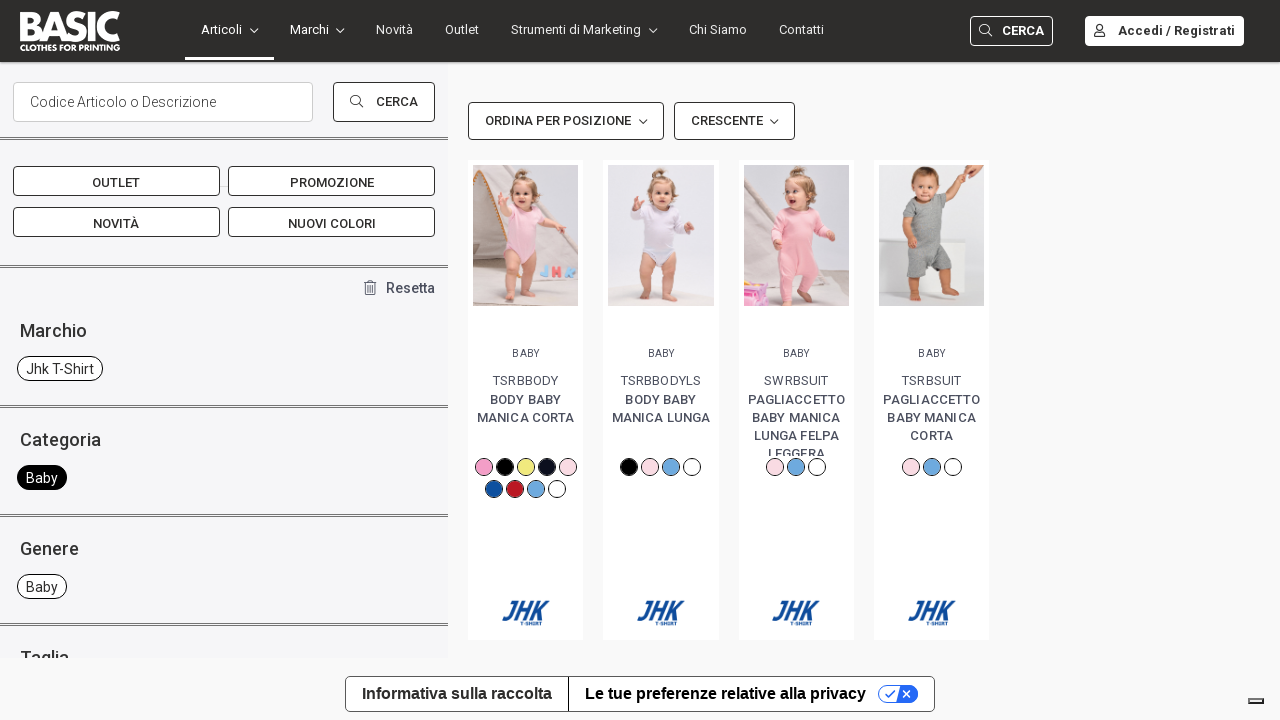

--- FILE ---
content_type: text/html; charset=utf-8
request_url: https://www.basicweb.it/Catalogo?LCCategoria=008
body_size: 84375
content:
<!DOCTYPE html>
<html lang="it">
<head>
    <meta charset="utf-8">
    <meta http-equiv="X-UA-Compatible" content="IE=edge">
    <meta name="viewport" content="width=device-width, initial-scale=1, shrink-to-fit=no">
    <meta http-equiv="cache-control" content="max-age=0" />
    <meta http-equiv="cache-control" content="no-cache" />
    <meta http-equiv="expires" content="0" />
    <meta http-equiv="expires" content="Tue, 01 Jan 1980 1:00:00 GMT" />
    <meta http-equiv="pragma" content="no-cache" />
    <title>BASIC S.r.l. &bull; B2B </title>
    <link rel="icon" type="image/x-icon" href="/imgs/basic/favicon.png" />
    <!-- Font Globale -->
    <link rel="stylesheet" type="text/css" href="https://fonts.googleapis.com/css?family=Roboto:100,300,400,500,700,900" />
    <!-- Fontawesome 5.13.3 -->
    <link rel="stylesheet" type="text/css" href="/css/basic/v3/icons/fontawesome/css/all.min.css" />
    <!-- CSS files -->
    <link rel="stylesheet" type="text/css" href="/css/basic/v3/all.min.css" />
    <link rel="stylesheet" type="text/css" href="/css/basic/v3/site.css?v=zhXBHu-YnxeUN9ZjechFD8eKYr1S_3Aqz_7-2DYiyfQ" />
    
    <!-- JS files -->
    <script type="text/javascript" src="/js/basic/v3/core/jquery.min.js"></script>
    <script type="text/javascript" src="/js/basic/v3/core/bootstrap.bundle.min.js"></script>
    <script type="text/javascript" src="/js/basic/v3/core/app.js?v=4DoprMcsAWMgD-BhXhMABPY5lBeisG7JMAMtPHLCbhA"></script>
    <script type="text/javascript" src="/js/basic/v3/site.min.js?v=ry6Y8Rb8IVmbZ8b_3-nxz_x3fxNdjW65w8CHdzoXciY"></script>
    <!-- JS Plugins -->
    <script type="text/javascript" src="/js/standard/plugins/notifications/pnotify.min.js"></script>
    <script type="text/javascript" src="/js/basic/v3/plugins/extensions/jquery_ui/full.min.js"></script>
    <script type="text/javascript" src="/js/basic/v3/plugins/pickers/pickadate/picker.js"></script>
    <script type="text/javascript" src="/js/basic/v3/plugins/pickers/pickadate/picker.date.js"></script>
    <script type="text/javascript" src="/js/basic/v3/plugins/forms/selects/bootstrap_multiselect.js"></script>
    <script type="text/javascript" src="/js/basic/v3/plugins/forms/selects/select2.min.js"></script>
    <script type="text/javascript" src="/js/basic/v3/plugins/forms/validation/validate.min.js"></script>
    <script type="text/javascript" src="/js/basic/v3/plugins/forms/validation/localization/messages_it.js"></script>
    <!-- JS Customs -->
    <script type="text/javascript" src="/js/standard/crm/utils.js?v=rBm9G-eB2he02V7YPb0L-c9IMGfWvUJcq8hw7budEzI"></script>
    <script type="text/javascript">
        var crmu = null;
        $(document).ready(function () {
            crmu = new CrmUtils({
                notify: {
                    duration: 2500,
                    defaultErrorText: "Rilevati errori nel salvataggio dei dati",
                    defaultSuccessText: "Salvataggio avvenuto con successo",
                },
                additionalHasErrorClass: "validation-error-label",
                requiredMessage: "* campo obbligatorio",
                requiredGroupMessage: "--",
                deleteExpiredOrderMessage: "--",
                imagesReloadedMessage: "--",
                imagesReloadedErrorMessage: "--",
                url_LogFromClient: "/Home/LogFromClient",
                url_ErrorFromClient: "/Home/ErrorFromClient",
                url_WishListItemsCounter: "/WishList/ItemsCounter",
                url_CartTotaleCapiOrdine: "/Cart/TotaleCapiOrdine",
                url_CartTimer: "/Cart/CartTimer",
                url_DeleteExpiredOrder: "/Order/DeleteCurrentExpiredOrder",
                url_Orders: "/Orders",
                url_ChooseCustomerModal: "/Home/ChooseCustomerModal",
                url_ReloadImages: "/Images/ReloadImages",
            });
        });
    </script>
    
   
    <script type="text/javascript" src="/js/basic/crm/public/filterManager.js?v=nssbiih4wUnCCzeM1T6_AOTgrl_2skGZKcADDjqp2tk"></script>
    <script type="text/javascript">
        var ListinoModelloFilter = {"FineSerie":false,"ModelloNew":false,"ColoriNew":false,"Preferiti":false,"Promozione":false,"LCertificazione":null,"LCCategoria":["008"],"LCModelli":null,"LCBustostore":null,"LCCollostore":null,"LCVestsibilitastore":null,"LCCollezioneStore":null,"LCVisieraStore":null,"LCChiusuraStore":null,"LCComposizione":null,"LCEtichetta":null,"LCPannelliStore":null,"LCTessutostore":null,"LCManichestore":null,"LFasciaColore":null,"LLineaCommerciale":null,"ModelloCorrelato":null,"ColGestioneProdotti":null,"LabelBestProduct":null,"cd_Promo":null,"cd_Promo_Sic":null,"FiltriServerside":null,"AllFields":false,"orderField":null,"orderDirection":null,"UnicoProdotto":false,"IncludeDispoZero":false,"Surichiesta_FiltraColori":false,"ContainsCodiceModello":null,"StartWithCodiceModello":null,"CdAna":null,"CdListinoDispo":null,"CdTipListinoDispo":null,"CdValutaDispo":null,"OnlyClienteListino":false,"ModelloAnnullato":false,"CodiceDefModello":null,"CodiceMarchio":null,"CodiceTema":null,"LCLinea":null,"LCGenere":null,"LCFlash":null,"LCCollezione":null,"LCDefModello":null,"LCTema":null,"MultiFilter":null,"MultiFilter_OrderCatalog":null,"TipoStagione_OrderCatalog":null,"MultiFilter_OrderCatalog_Orderby":null,"LCCartella":null,"LCFasciaColore":null,"LCTessuto":null,"LCSottoC":null,"LCColore":null,"LDTaglia":null,"LCMagazzino":["PC","A","FRUIT","GM","RUSS","WT"],"LDispoFutura":null,"LCModello":null,"MCStagioneVendita":null,"MCFlash":null,"MCCollezione":null,"MCLinea":null,"ContainsCodiceDescrizioneModello":null,"IdWishList":null,"SortByWishList":false,"OnlyAvailable":false,"OnlySellable":true,"AnnullatoModelliArticoli":null,"ForceViewAnnullati":false,"TipoOrdine":0,"FiltraAlColore":false,"CAgente":null,"LCCartellaCColore":null,"AnyImageName":null,"IdMustHave":null,"NOrdine":null,"NOrdineCCare":null,"IdLookBook":null,"FabricImageName":null,"LCCartellaC":null,"LCMarchio":null,"TipoStagioneMagazzino":null,"CartView":false,"LCThumbFlagColor":null,"LCThumbFlag":null,"ListinoDistributore":false,"DocumentoTestaId":null,"LCVariante":null,"LCDrop":null,"CKit":null,"applyOrderCatalog":false,"LCStagioneVendita":null,"Barcode_eq":null,"LCStagioneProd":null,"LCLavaggio":null,"LCStagionalita":null,"ExcludeStopSelling":false,"LProduckKey":null,"DescColore":null,"Modello":{"Peso":null,"QtaCartone":null,"QtaImballo":0.0,"ChkImballo":false,"NtDisp":null,"NtLink":null,"FineSerie":false,"Descrizione":null,"CodiceModelloEx":null,"CodiceDefModello":null,"DescrDefModello":null,"CodiceStagioneArticolo":null,"CodiceLinea":null,"Alias":null,"DescrTema":null,"CodiceTema":null,"CodiceMarchio":null,"CodiceTaglia":null,"CodiceFlash":null,"CodiceCollezione":null,"Annullato":false,"CodiceComposizione":null,"ConsegnaModello":null,"CodiceCommercializzato":null,"CodiceFornitore":null,"NumBook":null,"DescrComposizione":null,"StopSelling":false,"DescrMarchio":null,"CodiceStagionalita":null,"DescrStagionalita":null,"CodiceSottoClasse":null,"DescSottoClasse":null,"Codice":null,"CodiceVariante":null,"CodiceVarCliente":null},"Thumb_flag1":null,"Thumb_flag2":null,"Thumb_flag3":null,"Thumb_flag4":null,"Thumb_flag5":null,"Thumb_flag6":null,"Thumb_flag7":null,"Thumb_flag8":null,"Thumb_flag9":null,"Thumb_flag10":null,"Thumb_flag1_color":null,"Thumb_flag2_color":null,"Thumb_flag3_color":null,"Thumb_flag4_color":null,"Thumb_flag5_color":null,"Thumb_flag6_color":null,"Thumb_flag7_color":null,"Thumb_flag8_color":null,"Thumb_flag9_color":null,"Thumb_flag10_color":null,"CancellatoListino":false,"AnnullatoListino":false,"DataInizio":"0001-01-01T00:00:00","DataFine":"0001-01-01T00:00:00","PrezzoFascia1":0.0,"PrezzoFascia2":0.0,"PrezzoFascia3":0.0,"PrezzoFascia4":0.0,"PrezzoFascia5":0.0,"PrezzoFascia6":0.0,"PrezzoFascia7":0.0,"PrezzoFascia8":0.0,"PrezzoFascia9":0.0,"PrezzoFascia10":0.0,"PrezziFascia":[0.0,0.0,0.0,0.0,0.0,0.0,0.0,0.0,0.0,0.0],"Prezzo1":0.0,"Prezzo2":0.0,"Prezzo3":0.0,"Prezzo4":0.0,"Prezzo5":0.0,"Prezzo6":0.0,"Prezzo7":0.0,"Prezzo8":0.0,"Prezzo9":0.0,"Prezzo10":0.0,"Prezzo11":0.0,"Prezzo12":0.0,"Prezzo13":0.0,"Prezzo14":0.0,"Prezzo15":0.0,"Prezzo16":0.0,"Prezzo17":0.0,"Prezzo18":0.0,"Prezzo19":0.0,"Prezzo20":0.0,"Prezzo21":0.0,"Prezzo22":0.0,"Prezzo23":0.0,"Prezzo24":0.0,"Prezzo25":0.0,"Prezzo26":0.0,"Prezzo27":0.0,"Prezzo28":0.0,"Prezzo29":0.0,"Prezzo30":0.0,"PrezzoSugFascia1":0.0,"PrezzoSugFascia2":0.0,"PrezzoSugFascia3":0.0,"PrezzoSugFascia4":0.0,"PrezzoSugFascia5":0.0,"PrezzoSugFascia6":0.0,"PrezzoSugFascia7":0.0,"PrezzoSugFascia8":0.0,"PrezzoSugFascia9":0.0,"PrezzoSugFascia10":0.0,"PrezzoSug1":0.0,"PrezzoSug2":0.0,"PrezzoSug3":0.0,"PrezzoSug4":0.0,"PrezzoSug5":0.0,"PrezzoSug6":0.0,"PrezzoSug7":0.0,"PrezzoSug8":0.0,"PrezzoSug9":0.0,"PrezzoSug10":0.0,"PrezzoSug11":0.0,"PrezzoSug12":0.0,"PrezzoSug13":0.0,"PrezzoSug14":0.0,"PrezzoSug15":0.0,"PrezzoSug16":0.0,"PrezzoSug17":0.0,"PrezzoSug18":0.0,"PrezzoSug19":0.0,"PrezzoSug20":0.0,"PrezzoSug21":0.0,"PrezzoSug22":0.0,"PrezzoSug23":0.0,"PrezzoSug24":0.0,"PrezzoSug25":0.0,"PrezzoSug26":0.0,"PrezzoSug27":0.0,"PrezzoSug28":0.0,"PrezzoSug29":0.0,"PrezzoSug30":0.0,"CodiceFasciaColore":null,"DescrizioneFasciaColore":null,"PrezzoPerColore":null,"CodiceMagazzino":"PC","DescrizioneMagazzino":null,"data_mag":0,"DataMagazzino":null,"AnnullatoExtModelliArticoli":false,"IsInOrder":false,"CodiceValutaSug":null,"SValutaSug":null,"CodiceNazPro":null,"DNazPro":null,"QtaConf":0,"OrderCatalog":null,"Ordinamento":0,"Prezzi":[0.0,0.0,0.0,0.0,0.0,0.0,0.0,0.0,0.0,0.0,0.0,0.0,0.0,0.0,0.0,0.0,0.0,0.0,0.0,0.0,0.0,0.0,0.0,0.0,0.0,0.0,0.0,0.0,0.0,0.0],"HasWarnings":false,"HasManyPrices":false,"MinPrice":0.0,"StopSelling":false,"Ema_StopSelling":false,"Hashtags":null,"UrlVideo":null,"CodiceListino":"01","CodiceValuta":null,"CodiceTipoListino":"LIST1","CodiceClienteListino":null,"DescListino":null,"DescrTipoListino":null,"DescrValuta":null,"SValuta":null,"CodiceCartColori":null,"CodiceColore":null,"CodiceColore_Org":null,"DescrCartella":null,"ImageNameColor":null,"ImageNameColor2":null,"ImageNameColor3":null,"ImageNameColor4":null,"ImageNameColor5":null,"ImageNameFirst":null,"ImgNamePantone":null,"CodiceBarcode":null,"DescrCommIta":null,"DescrCommEng":null,"DettagliIta":null,"DettagliEng":null,"MisureIta":null,"MisureEng":null,"IsDefaultColor":false,"LImageNameColor":[],"Id":0,"CodiceStagioneVendita":null,"CodiceStagioneProdotto":null,"CodiceGenere":null,"CodiceFlash":null,"CodiceLinea":null,"CodiceCollezione":null,"CodiceTessuto":null,"CodiceVarTessuto":null,"CodiceVarCapo":null,"CodiceLavaggio":null,"CodiceDrop":null,"CodiceModello":null,"CodiceVarModello":null,"CodiceVarCliente":null,"CodiceStatura":null,"DescrGenere":null,"DescrFlash":null,"DescrLinea":null,"DescrCollezione":null,"DescrArticolo":null,"DescrVarCapo":null,"DescrLavaggio":null,"DescrizioneProdotto":null,"ModelloDescrizione":null,"ImageName":null,"ImageName2":null,"ImageName3":null,"ImageName4":null,"ImageName5":null,"LImageName":[],"ImageNameTess":null,"AdditionalImageName":null,"DescrStagioneVendita":null,"DescrStagioneProdotto":null};
        $(function () {
            filtermanager_js.initialize('/', ListinoModelloFilter, 'True','','PC');

            $("#cercaInput").on("keypress", function (event) {
                if (event.which == 13) {
                    event.preventDefault();
                    $("#cercaInputButton").trigger("click");
                }
            });

        });

        function toggleFilter() {
            $('#selectedFilters .sidebar-section-body').slideToggle(0); // 0 = no animazione
            $('.show-hide-filter').toggle();
        }

        function setPreferito(obj, ModelloKey) {
            if ($(obj).attr("data-preferito") == 'true') {
                $.ajax({
                    url: "/Order/DeletePreferito",
                    data: JSON.stringify(ModelloKey),
                    method: "POST",
                    dataType: "html",
                    contentType: "application/json",
                    success: function () {
                        $(obj).attr("data-preferito", false);
                        $($(obj).find("i")).removeClass().addClass("fal fa-heart");
                        $(obj).removeClass("action-wishlist-active");
                    }
                });
            }
            else {
                $.ajax({
                    url: "/Order/SetPreferito",
                    data: JSON.stringify(ModelloKey),
                    method: "POST",
                    dataType: "html",
                    contentType: "application/json",
                    success: function () {
                        $(obj).attr("data-preferito", true);
                        $($(obj).find("i")).removeClass().addClass("fas fa-heart");
                        $(obj).addClass("action-wishlist-active");
                    }
                });
            }
        }

        var setOrder = function (order) {
            $("#order").val(order);
            $("#order_clicked").val("true");
            filtermanager_js.getProducts();
            $("#order-field-list a.active").removeClass("active"); 
            $("#order-field-list a[data-order-field='" + order + "']").addClass("active");
            $("#orderByLabel").html($("#order-field-list a.active").html());

        };

        var setOrderDirection = function (orderDirection) {
            $("#orderDirection").val(orderDirection);
            $("#orderDirection_clicked").val("true");
            filtermanager_js.getProducts();
            $("#order-direction-list a.active").removeClass("active");
            $("#order-direction-list a[data-order-direction='" + orderDirection + "']").addClass("active");
            $("#orderDirectionLabel").html($("#order-direction-list a.active").html())
                .find("i")
                .remove();
        };
  
    </script>



    
        <!-- iubenda GDPR -->
     <script type="text/javascript">
        var _iub = _iub || [];
        _iub.csConfiguration = {"askConsentAtCookiePolicyUpdate":true,"countryDetection":true,"enableFadp":true,"enableLgpd":true,"enableUspr":true,"floatingPreferencesButtonDisplay":"bottom-right","lgpdAppliesGlobally":false,"perPurposeConsent":true,"siteId":2416866,"whitelabel":false,"cookiePolicyId":48074303,"lang":"it", "banner":{ "acceptButtonDisplay":true,"backgroundColor":"#C9C9C9","closeButtonDisplay":false,"customizeButtonDisplay":true,"explicitWithdrawal":true,"fontSizeBody":"12px","listPurposes":true,"position":"bottom","rejectButtonDisplay":true,"showPurposesToggles":true,"textColor":"#000000" }};
        </script>
        <script type="text/javascript" src="//cs.iubenda.com/sync/2416866.js"></script>
        <script type="text/javascript" src="//cdn.iubenda.com/cs/gpp/stub.js"></script>
        <script type="text/javascript" src="//cdn.iubenda.com/cs/iubenda_cs.js" charset="UTF-8" async></script>

        <!-- End iubenda GDPR -->
    
</head>
<body class=" catalogue-colors">
    <!-- begin:: Main navbar -->
    

<div class="navbar navbar-expand-xl navbar-dark navbar-static px-0">
    <div class="d-flex pl-3 pr-5">
        <div class="navbar-brand wmin-0 mr-1">
            <a href="/" class="d-inline-block">
                <img src="/imgs/basic/v3/logo_white.png" alt="" />
            </a>
        </div>
    </div>
    <div class="d-flex w-100 w-xl-auto overflow-auto overflow-xl-visible scrollbar-hidden border-top border-top-xl-0 order-1 order-xl-0">
        <ul class="navbar-nav navbar-nav-underline flex-row text-nowrap mx-auto">
            
            <!-- begin:: Catalogo -->
            <li class="nav-item nav-item-dropdown-xl dropdown show">
                <a href="#" class="navbar-nav-link dropdown-toggle active" data-toggle="dropdown"><!-- i18n [bscMenuCatalogue] -->Articoli</a>
                <div class="dropdown-menu dropdown-catalogo">
                    <div class="row">
                        <div class="col">
                            <a class="dropdown-item font-weight-bold" href="/Catalogo?LCCategoria=001&amp;LCCategoria=014&amp;LCCategoria=002&amp;LCCategoria=003&amp;LCCategoria=004&amp;LCCategoria=006&amp;LCCategoria=027&amp;LCCategoria=016&amp;LCCategoria=008&amp;LCCategoria=015&amp;LCCategoria=011&amp;LCCategoria=029&amp;LCCategoria=009&amp;LCCategoria=019&amp;LCCategoria=028"><!-- i18n [bscMenuCategoryTitleAbbigliamento] -->Abbigliamento</a>
                            <a class="dropdown-item" href="/Catalogo?LCCategoria=001"><!-- i18n [bscMenuCategory031] -->T-Shirt</a>
                            <a class="dropdown-item" href="/Catalogo?LCCategoria=014"><!-- i18n [bscMenuCategory009] -->Canotte</a>
                            <a class="dropdown-item" href="/Catalogo?LCCategoria=002"><!-- i18n [bscMenuCategory026] -->Polo</a>
                            <a class="dropdown-item" href="/Catalogo?LCCategoria=003"><!-- i18n [bscMenuCategory016] -->Felpe</a>
                            <a class="dropdown-item" href="/Catalogo?LCCategoria=004"><!-- i18n [bscMenuCategory025] -->Pile</a>
                            <a class="dropdown-item" href="/Catalogo?LCCategoria=006"><!-- i18n [bscMenuCategory008] -->Camicie</a>
                            <a class="dropdown-item" href="/Catalogo?LCCategoria=027"><!-- i18n [bscMenuCategory027] -->Pullover</a>
                            <a class="dropdown-item" href="/Catalogo?LCCategoria=016"><!-- i18n [bscMenuCategory011] -->Cardigan</a>
                            <a class="dropdown-item" href="/Catalogo?LCCategoria=008"><!-- i18n [bscMenuCategory002] -->Baby</a>
                            <a class="dropdown-item" href="/Catalogo?LCCategoria=015"><!-- i18n [bscMenuCategory010] -->Cappellini</a>
                            <a class="dropdown-item" href="/Catalogo?LCCategoria=011"><!-- i18n [bscMenuCategory005] -->Cuffie</a>
                            <a class="dropdown-item" href="/Catalogo?LCCategoria=029"><!-- i18n [bscMenuCategory029] -->Sciarpe</a>
                            <a class="dropdown-item" href="/Catalogo?LCCategoria=009"><!-- i18n [bscMenuCategory003] -->Bandane</a>
                            <a class="dropdown-item" href="/Catalogo?LCCategoria=019"><!-- i18n [bscMenuCategory014] -->Coppole</a>
                            <a class="dropdown-item" href="/Catalogo?LCCategoria=028"><!-- i18n [bscMenuCategory028] -->Scaldacollo</a>
                        </div>
                        <div class="col">
                            <a class="dropdown-item font-weight-bold" href="/Catalogo?LCCategoria=007&amp;LCCategoria=010&amp;LCCategoria=012&amp;LCCategoria=013&amp;LCCategoria=017&amp;LCCategoria=018&amp;LCCategoria=005&amp;LCCategoria=021&amp;LCCategoria=022&amp;LCCategoria=023&amp;LCCategoria=024&amp;LCCategoria=025&amp;LCCategoria=026&amp;LCCategoria=030&amp;LCCategoria=031"><!-- i18n [bscMenuCategoryTitleAbitiLavoro] -->Abiti da Lavoro</a>
                            <a class="dropdown-item" href="/Catalogo?LCCategoria=007"><!-- i18n [bscMenuCategory001] -->Accessori</a>
                            <a class="dropdown-item" href="/Catalogo?LCCategoria=010"><!-- i18n [bscMenuCategory004] -->Bermuda</a>
                            <a class="dropdown-item" href="/Catalogo?LCCategoria=012"><!-- i18n [bscMenuCategory006] -->Calzature</a>
                            <a class="dropdown-item" href="/Catalogo?LCCategoria=013"><!-- i18n [bscMenuCategory007] -->Camici</a>
                            <a class="dropdown-item" href="/Catalogo?LCCategoria=017"><!-- i18n [bscMenuCategory012] -->Casacche</a>
                            <a class="dropdown-item" href="/Catalogo?LCCategoria=018"><!-- i18n [bscMenuCategory013] -->Completo da Lavoro</a>
                            <a class="dropdown-item" href="/Catalogo?LCCategoria=005"><!-- i18n [bscMenuCategory017] -->Giacche</a>
                            <a class="dropdown-item" href="/Catalogo?LCCategoria=021"><!-- i18n [bscMenuCategory018] -->Gilet</a>
                            <a class="dropdown-item" href="/Catalogo?LCCategoria=037"><!-- i18n [bscMenuCategory0377] -->Softshell</a>
                            <a class="dropdown-item" href="/Catalogo?LCCategoria=022"><!-- i18n [bscMenuCategory020] -->Grembiuli</a>
                            <a class="dropdown-item" href="/Catalogo?LCCategoria=023"><!-- i18n [bscMenuCategory021] -->Mascherine</a>
                            <a class="dropdown-item" href="/Catalogo?LCCategoria=024"><!-- i18n [bscMenuCategory022] -->Pantaloni</a>
                            <a class="dropdown-item" href="/Catalogo?LCCategoria=025"><!-- i18n [bscMenuCategory023] -->Pantaloni Multitasche</a>
                            <a class="dropdown-item" href="/Catalogo?LCCategoria=026"><!-- i18n [bscMenuCategory024] -->Salopette</a>
                            <a class="dropdown-item" href="/Catalogo?LCCategoria=030"><!-- i18n [bscMenuCategory030] -->Set Completo</a>
                            <a class="dropdown-item" href="/Catalogo?LCCategoria=031"><!-- i18n [bscMenuCategory032] -->Tute</a>
                        </div>
                        <div class="col">
                            <a class="dropdown-item font-weight-bold" href="/Catalogo?LCCategoria=GM0020&amp;LCCategoria=GM0031&amp;LCCategoria=GM0023&amp;LCCategoria=GM0024&amp;LCCategoria=GM0025&amp;LCCategoria=GM0026&amp;LCCategoria=GM0027&amp;LCCategoria=GM0033&amp;LCCategoria=GM0028&amp;LCCategoria=GM0022"><!-- i18n [bscMenuCategoryTitleAccessori] -->Oggettistica & Gadgets</a>
                            <a class="dropdown-item" href="/Catalogo?LCCategoria=GM0020"><!-- i18n [bscMenuCategoryGM0020] -->Abbigliamento da lavoro</a>
                            <a class="dropdown-item" href="/Catalogo?LCCategoria=GM0031"><!-- i18n [bscMenuCategoryGM0031] -->Abbigliamento personalizzato</a>
                            <a class="dropdown-item" href="/Catalogo?LCCategoria=GM0023"><!-- i18n [bscMenuCategoryGM0023] -->Abbigliamento sportivo</a>
                            <a class="dropdown-item" href="/Catalogo?LCCategoria=GM0024"><!-- i18n [bscMenuCategoryGM0024] -->Accessori e complementi</a>
                            <a class="dropdown-item" href="/Catalogo?LCCategoria=GM0025"><!-- i18n [bscMenuCategoryGM0025] -->Articoli tecnologici</a>
                            <a class="dropdown-item" href="/Catalogo?LCCategoria=GM0026"><!-- i18n [bscMenuCategoryGM0026] -->Borse e valigeria</a>
                            <a class="dropdown-item" href="/Catalogo?LCCategoria=GM0027"><!-- i18n [bscMenuCategoryGM0027] -->Cancelleria</a>
                            <a class="dropdown-item" href="/Catalogo?LCCategoria=GM0033"><!-- i18n [bscMenuCategoryGM0033] -->Comunicazione visiva</a>
                            <a class="dropdown-item" href="/Catalogo?LCCategoria=GM0028"><!-- i18n [bscMenuCategoryGM0028] -->Ho.Re.Ca.</a>
                            <a class="dropdown-item" href="/Catalogo?LCCategoria=GM0022"><!-- i18n [bscMenuCategoryGM0022] -->Oggettistica e gadgets</a>
                        </div>
                    </div>
                </div>
            </li>
            <li class="nav-item nav-item-dropdown-xl dropdown show">
                <a href="#" class="navbar-nav-link dropdown-toggle " data-toggle="dropdown"><!-- i18n [bscMenuBrands] -->Marchi</a>
                <div class="dropdown-menu dropdown-catalogo">
                    <!-- begin:: Brands -->
                    <div class="row">
                            <div class="col">

                                            <a class="dropdown-item" href="/Catalogo?LCLinea=A" title="ATLANTIS HEADWEAR">
                                                <img src="/images/brands/logo_A.png" alt="ATLANTIS HEADWEAR" />
                                                ATLANTIS HEADWEAR
                                            </a>
                                        
                                            <a class="dropdown-item" href="/Catalogo?LCLinea=BSC" title="CLOTHES FOR PRINTING">
                                                <img src="/images/brands/logo_BSC.png" alt="CLOTHES FOR PRINTING" />
                                                CLOTHES FOR PRINTING
                                            </a>
                                        
                                            <a class="dropdown-item" href="/Catalogo?LCLinea=FRUIT" title="FRUIT OF THE LOOM">
                                                <img src="/images/brands/logo_FRUIT.png" alt="FRUIT OF THE LOOM" />
                                                FRUIT OF THE LOOM
                                            </a>
                                        
                                            <a class="dropdown-item" href="/Catalogo?LCLinea=GM" title="GADGETS&amp;BAGS">
                                                <img src="/images/brands/logo_GM.png" alt="GADGETS&amp;BAGS" />
                                                GADGETS&amp;BAGS
                                            </a>
                                        
                                            <a class="dropdown-item" href="/Catalogo?LCLinea=JHK" title="JHK T-SHIRT">
                                                <img src="/images/brands/logo_JHK.png" alt="JHK T-SHIRT" />
                                                JHK T-SHIRT
                                            </a>
                                        
                                            </div>
                                            <div class="col">
                                        
                                            <a class="dropdown-item" href="/Catalogo?LCLinea=MAT" title="MATTERHORN">
                                                <img src="/images/brands/logo_MAT.png" alt="MATTERHORN" />
                                                MATTERHORN
                                            </a>
                                        
                                            <a class="dropdown-item" href="/Catalogo?LCLinea=ROC" title="ROC NEIGE">
                                                <img src="/images/brands/logo_ROC.png" alt="ROC NEIGE" />
                                                ROC NEIGE
                                            </a>
                                        
                                            <a class="dropdown-item" href="/Catalogo?LCLinea=RUSS" title="RUSSELL">
                                                <img src="/images/brands/logo_RUSS.png" alt="RUSSELL" />
                                                RUSSELL
                                            </a>
                                        
                                            <a class="dropdown-item" href="/Catalogo?LCLinea=STD" title="STEDMAN">
                                                <img src="/images/brands/logo_STD.png" alt="STEDMAN" />
                                                STEDMAN
                                            </a>
                                        
                                            <a class="dropdown-item" href="/Catalogo?LCLinea=WT" title="WORKTEAM">
                                                <img src="/images/brands/logo_WT.png" alt="WORKTEAM" />
                                                WORKTEAM
                                            </a>
                                                                    </div>
                        </div>
                    <!-- end:: Brands -->
                </div>
            </li>
            <!-- end:: Catalogo -->
            <li class="nav-item">
                <a href="/Catalogo?ModelloNew=True" class="navbar-nav-link "><!-- i18n [bscMenuNewProducts] -->Novità</a>
            </li>
            <li class="nav-item">
                <a href="/Catalogo?FineSerie=True" class="navbar-nav-link "><!-- i18n [bscMenuOutlet] -->Outlet</a>
            </li>
            
            <li  class=" nav-item dropdown">
                <a href="#" class="navbar-nav-link dropdown-toggle " data-toggle="dropdown"><!-- i18n [bscMenuTools] -->Strumenti di Marketing</a>
                <div class="dropdown-menu">
                    <a class="dropdown-item" href="/Public/CataloghiDigitali"><!-- i18n [bscMenuToolsCatalogues] -->Cataloghi Digitali</a>
                    
                    
                    
                    
                    
                </div>
            </li>
            <li class="nav-item">
                <a class="navbar-nav-link " href="/Public/Chisiamo"><!-- i18n [bscMenuAbout] -->Chi Siamo</a>
            </li>
            
              <li class="nav-item">
                <a href="/Public/Contatti" class="navbar-nav-link " ><!-- i18n [bscMenuContacts] -->Contatti</a>
            </li>
        </ul>
    </div>
    <div class="d-flex flex-xl-1 justify-content-xl-end order-0 order-xl-1 pr-3">
        <ul class="navbar-nav navbar-nav-underline flex-row">
            <!-- begin:: Search Panel -->

       

            <li class="nav-item">
                <a href="javascript:toggleSearchSidebar()" class="navbar-nav-link nav-link-search" id="sidebar-search-panel-toggle">
                    <i class="fal fa-search mr-2"></i><!-- i18n [bscCatalogueSearch] -->Cerca</a>
            </li>
            <!-- end:: Search Panel -->
            <!-- begin:: Sidebar Main Button -->
            
            <!-- end:: Sidebar Main Button -->
            <!-- begin:: Sidebar Secondary Button -->
            <li class="nav-item">
                <button type="button" class="navbar-toggler sidebar-mobile-secondary-toggle">
                    <i class="fal fa-bars"></i>
                </button>
            </li>
            <!-- end:: Sidebar Secondary Button -->
            <!-- begin:: Promemoria -->
            
            <!-- end:: Promemoria -->
            <!-- begin:: Preferiti -->
            
            <!-- end:: Preferiti -->
            <!-- begin:: Search Sidebar -->
       
            <!-- end:: Search Sidebar -->
            <!-- begin:: Carrello -->
     
            
            <!-- end:: Carrello -->
            <!-- begin:: Login + Menu -->
            <li class="nav-item">
                <a class="navbar-nav-link nav-link-login" href="/Auth">
                    <i class="far fa-user mr-2"></i> <!-- i18n [bscMenuRegister] -->Accedi / Registrati
                </a>
            </li>
            
            
            
            <!-- end:: Login + Menu -->
        </ul>
    </div>
</div>
<!-- begin:: Modal Contatti -->
<div id="modalReferentContacts" class="modal fade" tabindex="-1" role="dialog">
    <div class="modal-dialog modal-lg">
        <div class="modal-content">
            <div class="modal-header">
                <h5 class="modal-title"><!-- i18n [bscModalContacts] -->Contatti</h5>
            </div>
            <div class="modal-body">
                <div class="row">
                    <div class="col-12 col-sm-6">
                        <div class="card">
                            <div class="card-header p-3 pb-0">
                                <h5 class="title mb-0"><!-- i18n [bscModalContacts1] -->Assistenza Clienti</h5>
                            </div>
                            <div class="card-body pl-3 pr-3 pb-3 pt-0">
                                <p><!-- i18n [bscModalContacts2] -->+39 0523 241231</p>
                                <p><!-- i18n [bscModalContacts3] -->+39 095 7133043</p>
                                <p><strong><!-- i18n [bscModalContacts4] -->assistenzaclienti@basicweb.it</strong></p>
                                <p><!-- i18n [bscModalContacts5] -->Da lunedì a venerdì: 9:00 - 13:00 | 14:00 - 17:30</p>
                            </div>
                        </div>
                    </div>
                    
                    
                </div>
            </div>
        </div>
    </div>
</div>
<!-- end:: Modal Contatti -->

    <!-- end:: Main navbar -->
    <!-- begin:: Page content -->
    <div class="page-content">
        <!-- begin:: Sidebar -->
        
        <!-- end:: Sidebar -->
        <!-- begin:: Sidebar -->
        

     <div style="margin-bottom:10px;" class="sidebar sidebar-light sidebar-secondary sidebar-expand-lg sidebar-filter-catalogue">
            <div class="sidebar-content">
               <div class="sidebar-section sidebar-section-body d-flex align-items-center d-lg-none">
                 <h5 class="mb-0"><!-- i18n [bscCatalogueSearchFilters] -->Filtri Ricerca</h5>
                  <div class="ml-auto">
                     <button type="button" class="btn btn-outline-dark border-transparent btn-icon rounded-pill btn-sm sidebar-mobile-secondary-toggle d-lg-none">
                     <i class="fal fa-times"></i>
                     </button>
                  </div>
               </div>
               <!-- end:: header -->

               <!-- ********************* -->
               <!-- MOCKUP: ELIMINARE -->
               <!-- begin:: Filtri Selezionati -->
               <!--div class="sidebar-section" id="selectedFilters"></div-->
               <!-- end:: Filtri Selezionati-->
               <!-- ********************* -->
              
               <!-- begin:: Codice Prodotto -->
               <div class="sidebar-section sidebar-section-show">
                  <div class="sidebar-section-body pt-0">
                     <div class="form-group">
                        <div class="input-group">
                           <input type="text" class="form-control" id="cercaInput" placeholder="Codice Articolo o Descrizione">
                           <span class="input-group-append">
                              <button id="cercaInputButton" type="button" class="btn btn-white btn-block"  onclick="filtermanager_js.getProducts(0); return false;">
                                  <i class="fal fa-search mr-2"></i>  
                                  <!-- i18n [bscCatalogueSearch] -->Cerca
                              </button>
                           </span>
                        </div>
                     </div>
                  </div>
               </div>
               <div id="filters_summary">
                   <div id="loader_filters" style="display: block;"><div></div></div>
               </div>
               
</div>
</div>

      
        <!-- end:: Sidebar -->
        <div class="content-wrapper">
            <div class="content-inner">
                <!-- begin:: Page header -->
                
                <!-- end:: Page header -->
                <!-- begin:: Content area -->
                



<div id="productsContainer" class="content">
    <!-- begin:: Head catalogo -->
    <div class="productsHeadContainer">
        

        <div class="row">
            <div class="col"><!--  messaggi promozionali --></div>
            <div class="col"><!-- il numero di articoli --></div>
        </div>
    </div>
    <input type="hidden" id="order_clicked" name="order_clicked" value="" />
    <input type="hidden" id="orderDirection_clicked" name="orderDirection_clicked" value="" />
    <!-- end:: Head catalogo -->
    <div id="productssubContainer">
        
<div class="productsHeadContainer">
    <div class="row">
        <!-- crm-control: Public public_catalog_sorting --><div class="col d-flex justify-content-start">
            <!-- ordinamento -->
            <div class="btn-group mr-2">
                <a href="#" id="orderByLabel" class="btn btn-white dropdown-toggle" data-toggle="dropdown">Ordina per Posizione</a>
                <input type="hidden" id="order" name="order" />
               
                <div id="order-field-list" class="dropdown-menu dropdown-menu-left">
                    <a href="javascript:setOrder('position')" data-order-field="position" class="dropdown-item dropdown-item-black active"><!-- i18n [bscCatalogOrderByPosition] -->Ordina per Posizione</a>
                    <a href="javascript:setOrder('name')" data-order-field="name" class="dropdown-item dropdown-item-black"><!-- i18n [bscCatalogOrderByName] -->Ordina per Nome</a>
                    <a href="javascript:setOrder('code')" data-order-field="code" class="dropdown-item dropdown-item-black"><!-- i18n [bscCatalogOrderByCode] -->Ordina per Codice</a>
                    
                </div>
            </div>
            <div class="btn-group">
                <a href="#" id="orderDirectionLabel" class="btn btn-white dropdown-toggle" data-toggle="dropdown">Crescente</a>
                <input type="hidden" id="orderDirection" name="orderDirection" />
               
                <div id="order-direction-list" class="dropdown-menu dropdown-menu-left">
                    <a href="javascript:setOrderDirection('asc')" data-order-direction="asc" class="dropdown-item dropdown-item-black active"><i class="fal fa-arrow-to-bottom mr-3"></i><!-- i18n [bscCatalogOrderAscending] -->Crescente</a>
                    <a href="javascript:setOrderDirection('desc')" data-order-direction="desc" class="dropdown-item dropdown-item-black"><i class="fal fa-arrow-to-top mr-3"></i><!-- i18n [bscCatalogOrderDescending] -->Decrescente</a>
                </div>
            </div>
        </div>
    </div>
</div>
<div class="row">
        
<div id="TSRBBODY___ALL_ALL" class="col-sm-6 col-md-4 col-lg-3 col-xl-2">
	<div class="card card-product-light">
		<a href="/Prodotto?cd_modello=TSRBBODY&amp;cd_magazzino=PC">
			<img class="image img-fluid" src="/images/products/UNI_JHK_TSRBBODY.jpg" alt="TSRBBODY" />
			<span class="user-actions d-flex justify-content-center align-content-center">
				
				<div class="cnt-left">
					
					
					
					
				</div>
			</span>
			<span class="category">BABY</span>
			<span class="code">TSRBBODY</span>
			<span class="description">BODY BABY MANICA CORTA</span>
			<div class="colors">
			</div>
			<span class="logo">
				<img src="/images/brands/logo_JHK.png" alt="JHK" />
				
			</span>
		</a>
	</div>
</div>

<script type="text/javascript">
	$(document).ready(function () {

		var ListinoModello = {"Peso":170,"QtaCartone":50,"QtaMinFat":0,"QtaImballo":10.0,"ChkImballo":false,"NtDisp":null,"NtLink":null,"CodiceLineaComm":null,"DescCodiceLineaComm":null,"FineSerie":false,"ModelloNew":false,"ColoriNew":false,"Modello_Bimbo":null,"Modello_Donna":null,"Modello_Uomo":null,"Promozione":false,"Preferito":true,"LCertificazione":["036"],"LFasciaColore":["AZZUR","BIANCO","BLU","GIALLO","GRIGIO","NERO","ROS","ROSSO","ROYAL"],"Sotto_c":"PC","AcqCam":false,"QtaCamp":0,"CodiceCategoria":"008","DescCategoria":"BABY","DescParentCategoria":null,"CodiceBustoStore":null,"DescBustoStore":null,"CodiceCollostore":null,"DescCollostore":null,"CodiceVestsibilitastore":null,"DescVestsibilitastore":null,"CodiceTessutostore":null,"DescTessutostore":null,"CodiceManichestore":null,"DescManichestore":null,"Numbooksort":118,"PrezzoFasciaImballo1":0.0,"PrezzoFasciaImballo2":0.0,"PrezzoFasciaImballo3":0.0,"PrezzoFasciaImballo4":0.0,"PrezzoFasciaImballo5":0.0,"PrezzoFasciaCartone1":0.0,"PrezzoFasciaCartone2":0.0,"PrezzoFasciaCartone3":0.0,"PrezzoFasciaCartone4":0.0,"PrezzoFasciaCartone5":0.0,"SoloSuRichiesta":false,"IsSicProduct":false,"link_catalogo":"https://online.fliphtml5.com/clothesforprinting/vddq/#p=28","pagina_catalogo":"26","cd_mag_custom":null,"HasPrezzoCartone":false,"DescColore":"ALL","Modello":{"Peso":null,"QtaCartone":null,"QtaImballo":0.0,"ChkImballo":false,"NtDisp":null,"NtLink":null,"FineSerie":false,"Descrizione":null,"CodiceModelloEx":null,"CodiceDefModello":"001","DescrDefModello":"-","CodiceStagioneArticolo":"UNI","CodiceLinea":null,"Alias":null,"DescrTema":null,"CodiceTema":"","CodiceMarchio":"JHK","CodiceTaglia":"NJHK","CodiceFlash":null,"CodiceCollezione":null,"Annullato":false,"CodiceComposizione":"002","ConsegnaModello":"","CodiceCommercializzato":null,"CodiceFornitore":null,"NumBook":"118","DescrComposizione":"100% COTONE","StopSelling":false,"DescrMarchio":null,"CodiceStagionalita":null,"DescrStagionalita":null,"CodiceSottoClasse":null,"DescSottoClasse":null,"Codice":null,"CodiceVariante":null,"CodiceVarCliente":null},"Thumb_flag1":null,"Thumb_flag2":null,"Thumb_flag3":null,"Thumb_flag4":null,"Thumb_flag5":null,"Thumb_flag6":null,"Thumb_flag7":null,"Thumb_flag8":null,"Thumb_flag9":null,"Thumb_flag10":null,"Thumb_flag1_color":null,"Thumb_flag2_color":null,"Thumb_flag3_color":null,"Thumb_flag4_color":null,"Thumb_flag5_color":null,"Thumb_flag6_color":null,"Thumb_flag7_color":null,"Thumb_flag8_color":null,"Thumb_flag9_color":null,"Thumb_flag10_color":null,"CancellatoListino":false,"AnnullatoListino":false,"DataInizio":"0001-01-01T00:00:00","DataFine":"0001-01-01T00:00:00","PrezzoFascia1":0.0,"PrezzoFascia2":0.0,"PrezzoFascia3":0.0,"PrezzoFascia4":0.0,"PrezzoFascia5":0.0,"PrezzoFascia6":0.0,"PrezzoFascia7":0.0,"PrezzoFascia8":0.0,"PrezzoFascia9":0.0,"PrezzoFascia10":0.0,"PrezziFascia":[0.0,0.0,0.0,0.0,0.0,0.0,0.0,0.0,0.0,0.0],"Prezzo1":0.0,"Prezzo2":0.0,"Prezzo3":0.0,"Prezzo4":0.0,"Prezzo5":0.0,"Prezzo6":0.0,"Prezzo7":0.0,"Prezzo8":0.0,"Prezzo9":0.0,"Prezzo10":0.0,"Prezzo11":0.0,"Prezzo12":0.0,"Prezzo13":0.0,"Prezzo14":0.0,"Prezzo15":0.0,"Prezzo16":0.0,"Prezzo17":0.0,"Prezzo18":0.0,"Prezzo19":0.0,"Prezzo20":0.0,"Prezzo21":0.0,"Prezzo22":0.0,"Prezzo23":0.0,"Prezzo24":0.0,"Prezzo25":0.0,"Prezzo26":0.0,"Prezzo27":0.0,"Prezzo28":0.0,"Prezzo29":0.0,"Prezzo30":0.0,"PrezzoSugFascia1":0.0,"PrezzoSugFascia2":0.0,"PrezzoSugFascia3":0.0,"PrezzoSugFascia4":0.0,"PrezzoSugFascia5":0.0,"PrezzoSugFascia6":0.0,"PrezzoSugFascia7":0.0,"PrezzoSugFascia8":0.0,"PrezzoSugFascia9":0.0,"PrezzoSugFascia10":0.0,"PrezzoSug1":0.0,"PrezzoSug2":0.0,"PrezzoSug3":0.0,"PrezzoSug4":0.0,"PrezzoSug5":0.0,"PrezzoSug6":0.0,"PrezzoSug7":0.0,"PrezzoSug8":0.0,"PrezzoSug9":0.0,"PrezzoSug10":0.0,"PrezzoSug11":0.0,"PrezzoSug12":0.0,"PrezzoSug13":0.0,"PrezzoSug14":0.0,"PrezzoSug15":0.0,"PrezzoSug16":0.0,"PrezzoSug17":0.0,"PrezzoSug18":0.0,"PrezzoSug19":0.0,"PrezzoSug20":0.0,"PrezzoSug21":0.0,"PrezzoSug22":0.0,"PrezzoSug23":0.0,"PrezzoSug24":0.0,"PrezzoSug25":0.0,"PrezzoSug26":0.0,"PrezzoSug27":0.0,"PrezzoSug28":0.0,"PrezzoSug29":0.0,"PrezzoSug30":0.0,"CodiceFasciaColore":null,"DescrizioneFasciaColore":null,"PrezzoPerColore":null,"CodiceMagazzino":"PC","DescrizioneMagazzino":null,"data_mag":0,"DataMagazzino":null,"AnnullatoModelliArticoli":false,"AnnullatoExtModelliArticoli":false,"IsInOrder":false,"CodiceValutaSug":null,"SValutaSug":null,"CodiceNazPro":null,"DNazPro":null,"QtaConf":0,"OrderCatalog":null,"Ordinamento":0,"Prezzi":[0.0,0.0,0.0,0.0,0.0,0.0,0.0,0.0,0.0,0.0,0.0,0.0,0.0,0.0,0.0,0.0,0.0,0.0,0.0,0.0,0.0,0.0,0.0,0.0,0.0,0.0,0.0,0.0,0.0,0.0],"HasWarnings":false,"HasManyPrices":false,"MinPrice":0.0,"StopSelling":false,"Ema_StopSelling":false,"Hashtags":null,"UrlVideo":null,"CodiceListino":"01","CodiceValuta":"EUR","CodiceTipoListino":"LIST1","CodiceClienteListino":null,"DescListino":"BASIC","DescrTipoListino":null,"DescrValuta":null,"SValuta":null,"CodiceCartColori":"ALL","CodiceColore":"ALL","CodiceColore_Org":null,"DescrCartella":"ALL","ImageNameColor":null,"ImageNameColor2":null,"ImageNameColor3":null,"ImageNameColor4":null,"ImageNameColor5":null,"ImageNameFirst":null,"ImgNamePantone":null,"CodiceBarcode":null,"DescrCommIta":null,"DescrCommEng":null,"DettagliIta":null,"DettagliEng":null,"MisureIta":null,"MisureEng":null,"IsDefaultColor":false,"LImageNameColor":[],"Id":0,"CodiceStagioneVendita":"UNI","CodiceStagioneProdotto":"UNI","CodiceGenere":null,"CodiceFlash":"","CodiceLinea":"JHK","CodiceCollezione":"","CodiceTessuto":"","CodiceVarTessuto":"","CodiceVarCapo":"","CodiceLavaggio":"","CodiceDrop":"","CodiceModello":"TSRBBODY","CodiceVarModello":"","CodiceVarCliente":"","CodiceStatura":null,"DescrGenere":null,"DescrFlash":"","DescrLinea":"JHK T-SHIRT","DescrCollezione":"","DescrArticolo":"100% COTONE","DescrVarCapo":"","DescrLavaggio":null,"DescrizioneProdotto":"","ModelloDescrizione":"BODY BABY MANICA CORTA","ImageName":"UNI_JHK_TSRBBODY","ImageName2":null,"ImageName3":null,"ImageName4":null,"ImageName5":null,"LImageName":["UNI_JHK_TSRBBODY"],"ImageNameTess":null,"AdditionalImageName":null,"DescrStagioneVendita":"UNICA                                            ","DescrStagioneProdotto":null};
		$.ajax({
			url: '/Public/Get_modello_colores',
			async: true,
			data: JSON.stringify({ lm: ListinoModello }),
			type: "POST",
			contentType: "application/json",
			success: function (data) {
				$("#TSRBBODY___ALL_ALL  .colors").html(data);
			},
			error: function (err) {

			}
		});
	});

</script>

        
<div id="TSRBBODYLS___ALL_ALL" class="col-sm-6 col-md-4 col-lg-3 col-xl-2">
	<div class="card card-product-light">
		<a href="/Prodotto?cd_modello=TSRBBODYLS&amp;cd_magazzino=PC">
			<img class="image img-fluid" src="/images/products/UNI_JHK_TSRBBODYLS.jpg" alt="TSRBBODYLS" />
			<span class="user-actions d-flex justify-content-center align-content-center">
				
				<div class="cnt-left">
					
					
					
					
				</div>
			</span>
			<span class="category">BABY</span>
			<span class="code">TSRBBODYLS</span>
			<span class="description">BODY BABY MANICA LUNGA</span>
			<div class="colors">
			</div>
			<span class="logo">
				<img src="/images/brands/logo_JHK.png" alt="JHK" />
				
			</span>
		</a>
	</div>
</div>

<script type="text/javascript">
	$(document).ready(function () {

		var ListinoModello = {"Peso":170,"QtaCartone":50,"QtaMinFat":0,"QtaImballo":10.0,"ChkImballo":false,"NtDisp":null,"NtLink":null,"CodiceLineaComm":null,"DescCodiceLineaComm":null,"FineSerie":false,"ModelloNew":false,"ColoriNew":false,"Modello_Bimbo":null,"Modello_Donna":null,"Modello_Uomo":null,"Promozione":false,"Preferito":true,"LCertificazione":["036"],"LFasciaColore":["AZZUR","BIANCO","NERO","ROS"],"Sotto_c":"PC","AcqCam":false,"QtaCamp":0,"CodiceCategoria":"008","DescCategoria":"BABY","DescParentCategoria":null,"CodiceBustoStore":null,"DescBustoStore":null,"CodiceCollostore":null,"DescCollostore":null,"CodiceVestsibilitastore":null,"DescVestsibilitastore":null,"CodiceTessutostore":null,"DescTessutostore":null,"CodiceManichestore":null,"DescManichestore":null,"Numbooksort":118,"PrezzoFasciaImballo1":0.0,"PrezzoFasciaImballo2":0.0,"PrezzoFasciaImballo3":0.0,"PrezzoFasciaImballo4":0.0,"PrezzoFasciaImballo5":0.0,"PrezzoFasciaCartone1":0.0,"PrezzoFasciaCartone2":0.0,"PrezzoFasciaCartone3":0.0,"PrezzoFasciaCartone4":0.0,"PrezzoFasciaCartone5":0.0,"SoloSuRichiesta":false,"IsSicProduct":false,"link_catalogo":"https://online.fliphtml5.com/clothesforprinting/vddq/#p=29","pagina_catalogo":"27","cd_mag_custom":null,"HasPrezzoCartone":false,"DescColore":"ALL","Modello":{"Peso":null,"QtaCartone":null,"QtaImballo":0.0,"ChkImballo":false,"NtDisp":null,"NtLink":null,"FineSerie":false,"Descrizione":null,"CodiceModelloEx":null,"CodiceDefModello":"001","DescrDefModello":"-","CodiceStagioneArticolo":"UNI","CodiceLinea":null,"Alias":null,"DescrTema":null,"CodiceTema":"","CodiceMarchio":"JHK","CodiceTaglia":"NJHK","CodiceFlash":null,"CodiceCollezione":null,"Annullato":false,"CodiceComposizione":"002","ConsegnaModello":"","CodiceCommercializzato":null,"CodiceFornitore":null,"NumBook":"118","DescrComposizione":"100% COTONE","StopSelling":false,"DescrMarchio":null,"CodiceStagionalita":null,"DescrStagionalita":null,"CodiceSottoClasse":null,"DescSottoClasse":null,"Codice":null,"CodiceVariante":null,"CodiceVarCliente":null},"Thumb_flag1":null,"Thumb_flag2":null,"Thumb_flag3":null,"Thumb_flag4":null,"Thumb_flag5":null,"Thumb_flag6":null,"Thumb_flag7":null,"Thumb_flag8":null,"Thumb_flag9":null,"Thumb_flag10":null,"Thumb_flag1_color":null,"Thumb_flag2_color":null,"Thumb_flag3_color":null,"Thumb_flag4_color":null,"Thumb_flag5_color":null,"Thumb_flag6_color":null,"Thumb_flag7_color":null,"Thumb_flag8_color":null,"Thumb_flag9_color":null,"Thumb_flag10_color":null,"CancellatoListino":false,"AnnullatoListino":false,"DataInizio":"0001-01-01T00:00:00","DataFine":"0001-01-01T00:00:00","PrezzoFascia1":0.0,"PrezzoFascia2":0.0,"PrezzoFascia3":0.0,"PrezzoFascia4":0.0,"PrezzoFascia5":0.0,"PrezzoFascia6":0.0,"PrezzoFascia7":0.0,"PrezzoFascia8":0.0,"PrezzoFascia9":0.0,"PrezzoFascia10":0.0,"PrezziFascia":[0.0,0.0,0.0,0.0,0.0,0.0,0.0,0.0,0.0,0.0],"Prezzo1":0.0,"Prezzo2":0.0,"Prezzo3":0.0,"Prezzo4":0.0,"Prezzo5":0.0,"Prezzo6":0.0,"Prezzo7":0.0,"Prezzo8":0.0,"Prezzo9":0.0,"Prezzo10":0.0,"Prezzo11":0.0,"Prezzo12":0.0,"Prezzo13":0.0,"Prezzo14":0.0,"Prezzo15":0.0,"Prezzo16":0.0,"Prezzo17":0.0,"Prezzo18":0.0,"Prezzo19":0.0,"Prezzo20":0.0,"Prezzo21":0.0,"Prezzo22":0.0,"Prezzo23":0.0,"Prezzo24":0.0,"Prezzo25":0.0,"Prezzo26":0.0,"Prezzo27":0.0,"Prezzo28":0.0,"Prezzo29":0.0,"Prezzo30":0.0,"PrezzoSugFascia1":0.0,"PrezzoSugFascia2":0.0,"PrezzoSugFascia3":0.0,"PrezzoSugFascia4":0.0,"PrezzoSugFascia5":0.0,"PrezzoSugFascia6":0.0,"PrezzoSugFascia7":0.0,"PrezzoSugFascia8":0.0,"PrezzoSugFascia9":0.0,"PrezzoSugFascia10":0.0,"PrezzoSug1":0.0,"PrezzoSug2":0.0,"PrezzoSug3":0.0,"PrezzoSug4":0.0,"PrezzoSug5":0.0,"PrezzoSug6":0.0,"PrezzoSug7":0.0,"PrezzoSug8":0.0,"PrezzoSug9":0.0,"PrezzoSug10":0.0,"PrezzoSug11":0.0,"PrezzoSug12":0.0,"PrezzoSug13":0.0,"PrezzoSug14":0.0,"PrezzoSug15":0.0,"PrezzoSug16":0.0,"PrezzoSug17":0.0,"PrezzoSug18":0.0,"PrezzoSug19":0.0,"PrezzoSug20":0.0,"PrezzoSug21":0.0,"PrezzoSug22":0.0,"PrezzoSug23":0.0,"PrezzoSug24":0.0,"PrezzoSug25":0.0,"PrezzoSug26":0.0,"PrezzoSug27":0.0,"PrezzoSug28":0.0,"PrezzoSug29":0.0,"PrezzoSug30":0.0,"CodiceFasciaColore":null,"DescrizioneFasciaColore":null,"PrezzoPerColore":null,"CodiceMagazzino":"PC","DescrizioneMagazzino":null,"data_mag":0,"DataMagazzino":null,"AnnullatoModelliArticoli":false,"AnnullatoExtModelliArticoli":false,"IsInOrder":false,"CodiceValutaSug":null,"SValutaSug":null,"CodiceNazPro":null,"DNazPro":null,"QtaConf":0,"OrderCatalog":null,"Ordinamento":0,"Prezzi":[0.0,0.0,0.0,0.0,0.0,0.0,0.0,0.0,0.0,0.0,0.0,0.0,0.0,0.0,0.0,0.0,0.0,0.0,0.0,0.0,0.0,0.0,0.0,0.0,0.0,0.0,0.0,0.0,0.0,0.0],"HasWarnings":false,"HasManyPrices":false,"MinPrice":0.0,"StopSelling":false,"Ema_StopSelling":false,"Hashtags":null,"UrlVideo":null,"CodiceListino":"01","CodiceValuta":"EUR","CodiceTipoListino":"LIST1","CodiceClienteListino":null,"DescListino":"BASIC","DescrTipoListino":null,"DescrValuta":null,"SValuta":null,"CodiceCartColori":"ALL","CodiceColore":"ALL","CodiceColore_Org":null,"DescrCartella":"ALL","ImageNameColor":null,"ImageNameColor2":null,"ImageNameColor3":null,"ImageNameColor4":null,"ImageNameColor5":null,"ImageNameFirst":null,"ImgNamePantone":null,"CodiceBarcode":null,"DescrCommIta":null,"DescrCommEng":null,"DettagliIta":null,"DettagliEng":null,"MisureIta":null,"MisureEng":null,"IsDefaultColor":false,"LImageNameColor":[],"Id":0,"CodiceStagioneVendita":"UNI","CodiceStagioneProdotto":"UNI","CodiceGenere":null,"CodiceFlash":"","CodiceLinea":"JHK","CodiceCollezione":"","CodiceTessuto":"","CodiceVarTessuto":"","CodiceVarCapo":"","CodiceLavaggio":"","CodiceDrop":"","CodiceModello":"TSRBBODYLS","CodiceVarModello":"","CodiceVarCliente":"","CodiceStatura":null,"DescrGenere":null,"DescrFlash":"","DescrLinea":"JHK T-SHIRT","DescrCollezione":"","DescrArticolo":"100% COTONE","DescrVarCapo":"","DescrLavaggio":null,"DescrizioneProdotto":"","ModelloDescrizione":"BODY BABY MANICA LUNGA","ImageName":"UNI_JHK_TSRBBODYLS","ImageName2":null,"ImageName3":null,"ImageName4":null,"ImageName5":null,"LImageName":["UNI_JHK_TSRBBODYLS"],"ImageNameTess":null,"AdditionalImageName":null,"DescrStagioneVendita":"UNICA                                            ","DescrStagioneProdotto":null};
		$.ajax({
			url: '/Public/Get_modello_colores',
			async: true,
			data: JSON.stringify({ lm: ListinoModello }),
			type: "POST",
			contentType: "application/json",
			success: function (data) {
				$("#TSRBBODYLS___ALL_ALL  .colors").html(data);
			},
			error: function (err) {

			}
		});
	});

</script>

        
<div id="SWRBSUIT___ALL_ALL" class="col-sm-6 col-md-4 col-lg-3 col-xl-2">
	<div class="card card-product-light">
		<a href="/Prodotto?cd_modello=SWRBSUIT&amp;cd_magazzino=PC">
			<img class="image img-fluid" src="/images/products/UNI_JHK_SWRBSUIT.jpg" alt="SWRBSUIT" />
			<span class="user-actions d-flex justify-content-center align-content-center">
				
				<div class="cnt-left">
					
					
					
					
				</div>
			</span>
			<span class="category">BABY</span>
			<span class="code">SWRBSUIT</span>
			<span class="description">PAGLIACCETTO BABY MANICA LUNGA FELPA LEGGERA FRENCH TERRY</span>
			<div class="colors">
			</div>
			<span class="logo">
				<img src="/images/brands/logo_JHK.png" alt="JHK" />
				
			</span>
		</a>
	</div>
</div>

<script type="text/javascript">
	$(document).ready(function () {

		var ListinoModello = {"Peso":260,"QtaCartone":50,"QtaMinFat":0,"QtaImballo":10.0,"ChkImballo":false,"NtDisp":null,"NtLink":null,"CodiceLineaComm":null,"DescCodiceLineaComm":null,"FineSerie":false,"ModelloNew":false,"ColoriNew":false,"Modello_Bimbo":null,"Modello_Donna":null,"Modello_Uomo":null,"Promozione":false,"Preferito":true,"LCertificazione":["036"],"LFasciaColore":["AZZUR","BIANCO","ROS"],"Sotto_c":"PC","AcqCam":false,"QtaCamp":0,"CodiceCategoria":"008","DescCategoria":"BABY","DescParentCategoria":null,"CodiceBustoStore":null,"DescBustoStore":null,"CodiceCollostore":null,"DescCollostore":null,"CodiceVestsibilitastore":null,"DescVestsibilitastore":null,"CodiceTessutostore":null,"DescTessutostore":null,"CodiceManichestore":null,"DescManichestore":null,"Numbooksort":119,"PrezzoFasciaImballo1":0.0,"PrezzoFasciaImballo2":0.0,"PrezzoFasciaImballo3":0.0,"PrezzoFasciaImballo4":0.0,"PrezzoFasciaImballo5":0.0,"PrezzoFasciaCartone1":0.0,"PrezzoFasciaCartone2":0.0,"PrezzoFasciaCartone3":0.0,"PrezzoFasciaCartone4":0.0,"PrezzoFasciaCartone5":0.0,"SoloSuRichiesta":false,"IsSicProduct":false,"link_catalogo":"https://online.fliphtml5.com/clothesforprinting/vddq/#p=66","pagina_catalogo":"64","cd_mag_custom":null,"HasPrezzoCartone":false,"DescColore":"ALL","Modello":{"Peso":null,"QtaCartone":null,"QtaImballo":0.0,"ChkImballo":false,"NtDisp":null,"NtLink":null,"FineSerie":false,"Descrizione":null,"CodiceModelloEx":null,"CodiceDefModello":"001","DescrDefModello":"-","CodiceStagioneArticolo":"UNI","CodiceLinea":null,"Alias":null,"DescrTema":null,"CodiceTema":"","CodiceMarchio":"JHK","CodiceTaglia":"NJHK","CodiceFlash":null,"CodiceCollezione":null,"Annullato":false,"CodiceComposizione":"048","ConsegnaModello":"","CodiceCommercializzato":null,"CodiceFornitore":null,"NumBook":"119","DescrComposizione":"65% POLIESTERE + 35% COTONE","StopSelling":false,"DescrMarchio":null,"CodiceStagionalita":null,"DescrStagionalita":null,"CodiceSottoClasse":null,"DescSottoClasse":null,"Codice":null,"CodiceVariante":null,"CodiceVarCliente":null},"Thumb_flag1":null,"Thumb_flag2":null,"Thumb_flag3":null,"Thumb_flag4":null,"Thumb_flag5":null,"Thumb_flag6":null,"Thumb_flag7":null,"Thumb_flag8":null,"Thumb_flag9":null,"Thumb_flag10":null,"Thumb_flag1_color":null,"Thumb_flag2_color":null,"Thumb_flag3_color":null,"Thumb_flag4_color":null,"Thumb_flag5_color":null,"Thumb_flag6_color":null,"Thumb_flag7_color":null,"Thumb_flag8_color":null,"Thumb_flag9_color":null,"Thumb_flag10_color":null,"CancellatoListino":false,"AnnullatoListino":false,"DataInizio":"0001-01-01T00:00:00","DataFine":"0001-01-01T00:00:00","PrezzoFascia1":0.0,"PrezzoFascia2":0.0,"PrezzoFascia3":0.0,"PrezzoFascia4":0.0,"PrezzoFascia5":0.0,"PrezzoFascia6":0.0,"PrezzoFascia7":0.0,"PrezzoFascia8":0.0,"PrezzoFascia9":0.0,"PrezzoFascia10":0.0,"PrezziFascia":[0.0,0.0,0.0,0.0,0.0,0.0,0.0,0.0,0.0,0.0],"Prezzo1":0.0,"Prezzo2":0.0,"Prezzo3":0.0,"Prezzo4":0.0,"Prezzo5":0.0,"Prezzo6":0.0,"Prezzo7":0.0,"Prezzo8":0.0,"Prezzo9":0.0,"Prezzo10":0.0,"Prezzo11":0.0,"Prezzo12":0.0,"Prezzo13":0.0,"Prezzo14":0.0,"Prezzo15":0.0,"Prezzo16":0.0,"Prezzo17":0.0,"Prezzo18":0.0,"Prezzo19":0.0,"Prezzo20":0.0,"Prezzo21":0.0,"Prezzo22":0.0,"Prezzo23":0.0,"Prezzo24":0.0,"Prezzo25":0.0,"Prezzo26":0.0,"Prezzo27":0.0,"Prezzo28":0.0,"Prezzo29":0.0,"Prezzo30":0.0,"PrezzoSugFascia1":0.0,"PrezzoSugFascia2":0.0,"PrezzoSugFascia3":0.0,"PrezzoSugFascia4":0.0,"PrezzoSugFascia5":0.0,"PrezzoSugFascia6":0.0,"PrezzoSugFascia7":0.0,"PrezzoSugFascia8":0.0,"PrezzoSugFascia9":0.0,"PrezzoSugFascia10":0.0,"PrezzoSug1":0.0,"PrezzoSug2":0.0,"PrezzoSug3":0.0,"PrezzoSug4":0.0,"PrezzoSug5":0.0,"PrezzoSug6":0.0,"PrezzoSug7":0.0,"PrezzoSug8":0.0,"PrezzoSug9":0.0,"PrezzoSug10":0.0,"PrezzoSug11":0.0,"PrezzoSug12":0.0,"PrezzoSug13":0.0,"PrezzoSug14":0.0,"PrezzoSug15":0.0,"PrezzoSug16":0.0,"PrezzoSug17":0.0,"PrezzoSug18":0.0,"PrezzoSug19":0.0,"PrezzoSug20":0.0,"PrezzoSug21":0.0,"PrezzoSug22":0.0,"PrezzoSug23":0.0,"PrezzoSug24":0.0,"PrezzoSug25":0.0,"PrezzoSug26":0.0,"PrezzoSug27":0.0,"PrezzoSug28":0.0,"PrezzoSug29":0.0,"PrezzoSug30":0.0,"CodiceFasciaColore":null,"DescrizioneFasciaColore":null,"PrezzoPerColore":null,"CodiceMagazzino":"PC","DescrizioneMagazzino":null,"data_mag":0,"DataMagazzino":null,"AnnullatoModelliArticoli":false,"AnnullatoExtModelliArticoli":false,"IsInOrder":false,"CodiceValutaSug":null,"SValutaSug":null,"CodiceNazPro":null,"DNazPro":null,"QtaConf":0,"OrderCatalog":null,"Ordinamento":0,"Prezzi":[0.0,0.0,0.0,0.0,0.0,0.0,0.0,0.0,0.0,0.0,0.0,0.0,0.0,0.0,0.0,0.0,0.0,0.0,0.0,0.0,0.0,0.0,0.0,0.0,0.0,0.0,0.0,0.0,0.0,0.0],"HasWarnings":false,"HasManyPrices":false,"MinPrice":0.0,"StopSelling":false,"Ema_StopSelling":false,"Hashtags":null,"UrlVideo":null,"CodiceListino":"01","CodiceValuta":"EUR","CodiceTipoListino":"LIST1","CodiceClienteListino":null,"DescListino":"BASIC","DescrTipoListino":null,"DescrValuta":null,"SValuta":null,"CodiceCartColori":"ALL","CodiceColore":"ALL","CodiceColore_Org":null,"DescrCartella":"ALL","ImageNameColor":null,"ImageNameColor2":null,"ImageNameColor3":null,"ImageNameColor4":null,"ImageNameColor5":null,"ImageNameFirst":null,"ImgNamePantone":null,"CodiceBarcode":null,"DescrCommIta":null,"DescrCommEng":null,"DettagliIta":null,"DettagliEng":null,"MisureIta":null,"MisureEng":null,"IsDefaultColor":false,"LImageNameColor":[],"Id":0,"CodiceStagioneVendita":"UNI","CodiceStagioneProdotto":"UNI","CodiceGenere":null,"CodiceFlash":"","CodiceLinea":"JHK","CodiceCollezione":"","CodiceTessuto":"","CodiceVarTessuto":"","CodiceVarCapo":"","CodiceLavaggio":"","CodiceDrop":"","CodiceModello":"SWRBSUIT","CodiceVarModello":"","CodiceVarCliente":"","CodiceStatura":null,"DescrGenere":null,"DescrFlash":"","DescrLinea":"JHK T-SHIRT","DescrCollezione":"","DescrArticolo":"65% POLIESTERE + 35% COTONE","DescrVarCapo":"","DescrLavaggio":null,"DescrizioneProdotto":"","ModelloDescrizione":"PAGLIACCETTO BABY MANICA LUNGA FELPA LEGGERA FRENCH TERRY","ImageName":"UNI_JHK_SWRBSUIT","ImageName2":null,"ImageName3":null,"ImageName4":null,"ImageName5":null,"LImageName":["UNI_JHK_SWRBSUIT"],"ImageNameTess":null,"AdditionalImageName":null,"DescrStagioneVendita":"UNICA                                            ","DescrStagioneProdotto":null};
		$.ajax({
			url: '/Public/Get_modello_colores',
			async: true,
			data: JSON.stringify({ lm: ListinoModello }),
			type: "POST",
			contentType: "application/json",
			success: function (data) {
				$("#SWRBSUIT___ALL_ALL  .colors").html(data);
			},
			error: function (err) {

			}
		});
	});

</script>

        
<div id="TSRBSUIT___ALL_ALL" class="col-sm-6 col-md-4 col-lg-3 col-xl-2">
	<div class="card card-product-light">
		<a href="/Prodotto?cd_modello=TSRBSUIT&amp;cd_magazzino=PC">
			<img class="image img-fluid" src="/images/products/UNI_JHK_TSRBSUIT.jpg" alt="TSRBSUIT" />
			<span class="user-actions d-flex justify-content-center align-content-center">
				
				<div class="cnt-left">
					
					
					
					
				</div>
			</span>
			<span class="category">BABY</span>
			<span class="code">TSRBSUIT</span>
			<span class="description">PAGLIACCETTO BABY MANICA CORTA</span>
			<div class="colors">
			</div>
			<span class="logo">
				<img src="/images/brands/logo_JHK.png" alt="JHK" />
				
			</span>
		</a>
	</div>
</div>

<script type="text/javascript">
	$(document).ready(function () {

		var ListinoModello = {"Peso":170,"QtaCartone":50,"QtaMinFat":0,"QtaImballo":10.0,"ChkImballo":false,"NtDisp":null,"NtLink":null,"CodiceLineaComm":null,"DescCodiceLineaComm":null,"FineSerie":false,"ModelloNew":false,"ColoriNew":false,"Modello_Bimbo":null,"Modello_Donna":null,"Modello_Uomo":null,"Promozione":false,"Preferito":true,"LCertificazione":["036"],"LFasciaColore":["AZZUR","BIANCO","GRIGIO","NERO","ROS"],"Sotto_c":"PC","AcqCam":false,"QtaCamp":0,"CodiceCategoria":"008","DescCategoria":"BABY","DescParentCategoria":null,"CodiceBustoStore":null,"DescBustoStore":null,"CodiceCollostore":null,"DescCollostore":null,"CodiceVestsibilitastore":null,"DescVestsibilitastore":null,"CodiceTessutostore":null,"DescTessutostore":null,"CodiceManichestore":null,"DescManichestore":null,"Numbooksort":119,"PrezzoFasciaImballo1":0.0,"PrezzoFasciaImballo2":0.0,"PrezzoFasciaImballo3":0.0,"PrezzoFasciaImballo4":0.0,"PrezzoFasciaImballo5":0.0,"PrezzoFasciaCartone1":0.0,"PrezzoFasciaCartone2":0.0,"PrezzoFasciaCartone3":0.0,"PrezzoFasciaCartone4":0.0,"PrezzoFasciaCartone5":0.0,"SoloSuRichiesta":false,"IsSicProduct":false,"link_catalogo":"https://online.fliphtml5.com/clothesforprinting/vddq/#p=29","pagina_catalogo":"27","cd_mag_custom":null,"HasPrezzoCartone":false,"DescColore":"ALL","Modello":{"Peso":null,"QtaCartone":null,"QtaImballo":0.0,"ChkImballo":false,"NtDisp":null,"NtLink":null,"FineSerie":false,"Descrizione":null,"CodiceModelloEx":null,"CodiceDefModello":"001","DescrDefModello":"-","CodiceStagioneArticolo":"UNI","CodiceLinea":null,"Alias":null,"DescrTema":null,"CodiceTema":"","CodiceMarchio":"JHK","CodiceTaglia":"NJHK","CodiceFlash":null,"CodiceCollezione":null,"Annullato":false,"CodiceComposizione":"002","ConsegnaModello":"","CodiceCommercializzato":null,"CodiceFornitore":null,"NumBook":"119","DescrComposizione":"100% COTONE","StopSelling":false,"DescrMarchio":null,"CodiceStagionalita":null,"DescrStagionalita":null,"CodiceSottoClasse":null,"DescSottoClasse":null,"Codice":null,"CodiceVariante":null,"CodiceVarCliente":null},"Thumb_flag1":null,"Thumb_flag2":null,"Thumb_flag3":null,"Thumb_flag4":null,"Thumb_flag5":null,"Thumb_flag6":null,"Thumb_flag7":null,"Thumb_flag8":null,"Thumb_flag9":null,"Thumb_flag10":null,"Thumb_flag1_color":null,"Thumb_flag2_color":null,"Thumb_flag3_color":null,"Thumb_flag4_color":null,"Thumb_flag5_color":null,"Thumb_flag6_color":null,"Thumb_flag7_color":null,"Thumb_flag8_color":null,"Thumb_flag9_color":null,"Thumb_flag10_color":null,"CancellatoListino":false,"AnnullatoListino":false,"DataInizio":"0001-01-01T00:00:00","DataFine":"0001-01-01T00:00:00","PrezzoFascia1":0.0,"PrezzoFascia2":0.0,"PrezzoFascia3":0.0,"PrezzoFascia4":0.0,"PrezzoFascia5":0.0,"PrezzoFascia6":0.0,"PrezzoFascia7":0.0,"PrezzoFascia8":0.0,"PrezzoFascia9":0.0,"PrezzoFascia10":0.0,"PrezziFascia":[0.0,0.0,0.0,0.0,0.0,0.0,0.0,0.0,0.0,0.0],"Prezzo1":0.0,"Prezzo2":0.0,"Prezzo3":0.0,"Prezzo4":0.0,"Prezzo5":0.0,"Prezzo6":0.0,"Prezzo7":0.0,"Prezzo8":0.0,"Prezzo9":0.0,"Prezzo10":0.0,"Prezzo11":0.0,"Prezzo12":0.0,"Prezzo13":0.0,"Prezzo14":0.0,"Prezzo15":0.0,"Prezzo16":0.0,"Prezzo17":0.0,"Prezzo18":0.0,"Prezzo19":0.0,"Prezzo20":0.0,"Prezzo21":0.0,"Prezzo22":0.0,"Prezzo23":0.0,"Prezzo24":0.0,"Prezzo25":0.0,"Prezzo26":0.0,"Prezzo27":0.0,"Prezzo28":0.0,"Prezzo29":0.0,"Prezzo30":0.0,"PrezzoSugFascia1":0.0,"PrezzoSugFascia2":0.0,"PrezzoSugFascia3":0.0,"PrezzoSugFascia4":0.0,"PrezzoSugFascia5":0.0,"PrezzoSugFascia6":0.0,"PrezzoSugFascia7":0.0,"PrezzoSugFascia8":0.0,"PrezzoSugFascia9":0.0,"PrezzoSugFascia10":0.0,"PrezzoSug1":0.0,"PrezzoSug2":0.0,"PrezzoSug3":0.0,"PrezzoSug4":0.0,"PrezzoSug5":0.0,"PrezzoSug6":0.0,"PrezzoSug7":0.0,"PrezzoSug8":0.0,"PrezzoSug9":0.0,"PrezzoSug10":0.0,"PrezzoSug11":0.0,"PrezzoSug12":0.0,"PrezzoSug13":0.0,"PrezzoSug14":0.0,"PrezzoSug15":0.0,"PrezzoSug16":0.0,"PrezzoSug17":0.0,"PrezzoSug18":0.0,"PrezzoSug19":0.0,"PrezzoSug20":0.0,"PrezzoSug21":0.0,"PrezzoSug22":0.0,"PrezzoSug23":0.0,"PrezzoSug24":0.0,"PrezzoSug25":0.0,"PrezzoSug26":0.0,"PrezzoSug27":0.0,"PrezzoSug28":0.0,"PrezzoSug29":0.0,"PrezzoSug30":0.0,"CodiceFasciaColore":null,"DescrizioneFasciaColore":null,"PrezzoPerColore":null,"CodiceMagazzino":"PC","DescrizioneMagazzino":null,"data_mag":0,"DataMagazzino":null,"AnnullatoModelliArticoli":false,"AnnullatoExtModelliArticoli":false,"IsInOrder":false,"CodiceValutaSug":null,"SValutaSug":null,"CodiceNazPro":null,"DNazPro":null,"QtaConf":0,"OrderCatalog":null,"Ordinamento":0,"Prezzi":[0.0,0.0,0.0,0.0,0.0,0.0,0.0,0.0,0.0,0.0,0.0,0.0,0.0,0.0,0.0,0.0,0.0,0.0,0.0,0.0,0.0,0.0,0.0,0.0,0.0,0.0,0.0,0.0,0.0,0.0],"HasWarnings":false,"HasManyPrices":false,"MinPrice":0.0,"StopSelling":false,"Ema_StopSelling":false,"Hashtags":null,"UrlVideo":null,"CodiceListino":"01","CodiceValuta":"EUR","CodiceTipoListino":"LIST1","CodiceClienteListino":null,"DescListino":"BASIC","DescrTipoListino":null,"DescrValuta":null,"SValuta":null,"CodiceCartColori":"ALL","CodiceColore":"ALL","CodiceColore_Org":null,"DescrCartella":"ALL","ImageNameColor":null,"ImageNameColor2":null,"ImageNameColor3":null,"ImageNameColor4":null,"ImageNameColor5":null,"ImageNameFirst":null,"ImgNamePantone":null,"CodiceBarcode":null,"DescrCommIta":null,"DescrCommEng":null,"DettagliIta":null,"DettagliEng":null,"MisureIta":null,"MisureEng":null,"IsDefaultColor":false,"LImageNameColor":[],"Id":0,"CodiceStagioneVendita":"UNI","CodiceStagioneProdotto":"UNI","CodiceGenere":null,"CodiceFlash":"","CodiceLinea":"JHK","CodiceCollezione":"","CodiceTessuto":"","CodiceVarTessuto":"","CodiceVarCapo":"","CodiceLavaggio":"","CodiceDrop":"","CodiceModello":"TSRBSUIT","CodiceVarModello":"","CodiceVarCliente":"","CodiceStatura":null,"DescrGenere":null,"DescrFlash":"","DescrLinea":"JHK T-SHIRT","DescrCollezione":"","DescrArticolo":"100% COTONE","DescrVarCapo":"","DescrLavaggio":null,"DescrizioneProdotto":"","ModelloDescrizione":"PAGLIACCETTO BABY MANICA CORTA","ImageName":"UNI_JHK_TSRBSUIT","ImageName2":null,"ImageName3":null,"ImageName4":null,"ImageName5":null,"LImageName":["UNI_JHK_TSRBSUIT"],"ImageNameTess":null,"AdditionalImageName":null,"DescrStagioneVendita":"UNICA                                            ","DescrStagioneProdotto":null};
		$.ajax({
			url: '/Public/Get_modello_colores',
			async: true,
			data: JSON.stringify({ lm: ListinoModello }),
			type: "POST",
			contentType: "application/json",
			success: function (data) {
				$("#TSRBSUIT___ALL_ALL  .colors").html(data);
			},
			error: function (err) {

			}
		});
	});

</script>

</div>
<!-- begin:: Pagination -->
<ul class="pagination pagination-separated pagination-sm justify-content-center mt-3">
    <li class="page-item disabled"><a onclick="filtermanager_js.getProducts('-1'); return false;" href="#" class="page-link"><i class="fal fa-arrow-left mr-2"></i><!-- i18n [bscPrevious] -->Indietro</a></li>
    <li class="page-item disabled"><a onclick="filtermanager_js.getProducts('1'); return false;" href="#" class="page-link"><!-- i18n [bscNext] -->Avanti<i class="fal fa-arrow-right ml-2"></i></a></li>
</ul>

<!-- end:: Pagination -->
    </div>
</div>

<!-- begin:: Modal -->
<div id="mdlCtMag" class="modal fade" tabindex="-1" role="dialog" data-keyboard="false" data-backdrop="static">
    <div class="modal-dialog modal-lg">
        <div class="modal-content">
            <div class="modal-header">
                <h5 class="modal-title"><!-- i18n [bscModalCtMagTitle] -->Cambio Magazzino</h5>
            </div>
            <div class="modal-body">
                <p><!-- i18n [bscModalCtMagWarningTextCT] -->I prodotti già inseriti a carrello potrebbero non essere disponibili nel magazzino Sicilia</p>
                
                <p class="font-weight-semibold"><!-- i18n [bscModalCtMagWarningText2] -->Proseguendo verranno eliminati dal carrello</p>
            </div>
            <div class="modal-footer">
                <button type="button" onclick="filtermanager_js.setMagtoDefault('PC'); return false;" class="btn btn-light"><!-- i18n [bscModalGenericBtnClose] -->Chiudi</button>
                <button type="button" onclick="filtermanager_js.delrows('',''); return false; " class="btn btn-primary"><!-- i18n [bscModalGenericBtnConfirm] -->Conferma</button>
            </div>
        </div>
    </div>
</div>
<div id="mdlCtMagPC" class="modal fade" tabindex="-1" role="dialog" data-keyboard="false" data-backdrop="static">
    <div class="modal-dialog modal-lg">
        <div class="modal-content">
            <div class="modal-header">
                <h5 class="modal-title"><!-- i18n [bscModalCtMagTitle] -->Cambio Magazzino</h5>
            </div>
            <div class="modal-body">
                <p><!-- i18n [bscModalCtMagWarningText1] -->I prodotti già inseriti a carrello potrebbero non essere disponibili nel magazzino Centrale</p>
                <p class="font-weight-semibold"><!-- i18n [bscModalCtMagWarningText2] -->Proseguendo verranno eliminati dal carrello</p>
            </div>
            <div class="modal-footer">
                
                <button type="button"data-dismiss="modal" class="btn btn-light"><!-- i18n [bscModalGenericBtnClose] -->Chiudi</button>
                <button type="button" onclick="filtermanager_js.delrows('','PC'); return false; " class="btn btn-primary"><!-- i18n [bscModalGenericBtnConfirm] -->Conferma</button>
            </div>
        </div>
    </div>
</div>

<div id="Disponibilita" class="modal fade" tabindex="-1" role="dialog" data-keyboard="false" data-backdrop="static">
    <div class="modal-dialog modal-xl">
        <div class="modal-content">
            <div class="modal-header">
                <h5 class="modal-title"><!-- i18n [bscModalCheckDispCTTitle] -->Verifica disponibilità Magazzino Sicilia</h5>
                
                
            </div>
            <div class="modal-body"></div>
            <div class="modal-footer">
                <button type="button" onclick="filtermanager_js.setMagtoDefault(); return false;" class="btn btn-light"><!-- i18n [bscModalCheckDispCTBtnClose] -->Chiudi e mantieni magazzino Centrale</button>
                <button type="button" onclick="filtermanager_js.delrows('','CT',true); return false; " class="btn btn-primary"><!-- i18n [bscModalCheckDispCTBtnConfirm] -->Trasferisci su Magazzino Sicilia</button>
                
                
           </div>
        </div>
    </div>
</div>


<!-- end:: Modal -->


                <!-- end:: Content area -->
                <!-- begin:: Footer -->
                <div class="navbar navbar-expand-lg navbar-light">
                    <span class="navbar-text"><img src="/imgs/basic/v3/logo.png" class="w-25 mr-5" alt="BASIC S.R.L." /> &copy; BASIC S.R.L. 2025 - P.IVA 03757500875</span>
                    <ul class="navbar-nav ml-lg-auto">
                        <li class="nav-item pt-4 pr-5">
                            <a class="link mr-2" href="/Public/Privacy">Privacy Policy Aziendale</a>
                            <a href="https://www.iubenda.com/privacy-policy/48074303" class="iubenda-white iubenda-noiframe iubenda-embed iubenda-noiframe " title="Privacy Policy ">Privacy Policy</a>
                            <a href="https://www.iubenda.com/privacy-policy/48074303/cookie-policy" class="iubenda-white iubenda-noiframe iubenda-embed iubenda-noiframe " title="Cookie Policy ">Cookie Policy</a>
                            <script type="text/javascript">(function (w,d) {var loader = function () {var s = d.createElement("script"), tag = d.getElementsByTagName("script")[0]; s.src="https://cdn.iubenda.com/iubenda.js"; tag.parentNode.insertBefore(s,tag);}; if(w.addEventListener){w.addEventListener("load", loader, false);}else if(w.attachEvent){w.attachEvent("onload", loader);}else{w.onload = loader;}})(window, document);</script>
                        </li>
                    </ul>
                </div>
                <!-- end:: Footer -->
            </div>
        </div>
    </div>
    <!-- end:: Page content -->
    <!-- begin:: Sidebar Search Panel -->
    <div id="background-sidebar-search" class="d-none"></div>
    <div id="sidebar-search" class="d-none sidebar-content">
        <div class="sidebar-section-header border-0">
            <span class="font-weight-semibold"><!-- i18n [bscCatalogueProductCode] -->Articolo</span>
        </div>
        <div class="sidebar-section-body pt-0">
            <div class="row">
                <div class="col-6 col-md-8 mb-2">
                    <div class="form-group-feedback form-group-feedback-right">
                        <input type="text" class="form-control" placeholder="Codice Articolo o Descrizione" />
                        <div class="form-control-feedback">
                            <i class="fal fa-tshirt font-size-base text-muted"></i>
                        </div>
                    </div>
                </div>
                <div class="col-6 col-md-4 mb-2">
                    <button type="button" class="btn btn-primary btn-block btn-xs"><i class="fal fa-search mr-2"></i>  <!-- i18n [bscCatalogueSearch] -->Cerca</button>
                </div>
            </div>
            <!-- begin:: Results -->
            <div class="row mt-5 d-none" id="sidebar-search-results">
            </div>
            <!-- end:: Results -->
        </div>
    </div>
    <script type="text/javascript">

        var isSearchRunning = false;
        var xhrSearchRunnig = null;

        $(document).ready(function () {
            $("#sidebar-search .sidebar-section-body input[type='text']").on("keypress", function (event) {
                if (event.which == 13) {
                    event.preventDefault();
                    searchStart();
                }
            });
            $("#sidebar-search .sidebar-section-body button").on("click", function (event) {
                event.preventDefault();
                searchStart();
            });
        });

        var toggleSearchSidebar = function () {
            var sidebar_search = $("#sidebar-search");
            var background_sidebar_search = $("#background-sidebar-search");
            var sidebar_search_results = $("#sidebar-search-results");
            if (sidebar_search.hasClass("d-none"))
            {
                sidebar_search.removeClass("d-none");
                background_sidebar_search.removeClass("d-none");
            } else {
                sidebar_search.addClass("d-none");
                background_sidebar_search.addClass("d-none");
            }
            sidebar_search_results.addClass("d-none");
            sidebar_search_results.html("");
        };

        var searchStart = function () {
            var searchFilter = $("#sidebar-search .sidebar-section-body input[type='text']").val();
            var hasAlmost3Char = (searchFilter.replace(' ', '').trim().length >= 3) ? true : false;
            var sidebar_search_results = $("#sidebar-search-results");

            sidebar_search_results.html("");

            if (isSearchRunning && xhrSearchRunnig && xhrSearchRunnig.readyState != 4) {
                xhrSearchRunnig.abort();
                isSearchRunning = false;
            }

            if (hasAlmost3Char && !isSearchRunning) {
                isSearchRunning = true;
                                
                var ListinoModelloFilter = {"FineSerie":false,"ModelloNew":false,"ColoriNew":false,"Preferiti":false,"Promozione":false,"LCertificazione":null,"LCCategoria":null,"LCModelli":null,"LCBustostore":null,"LCCollostore":null,"LCVestsibilitastore":null,"LCCollezioneStore":null,"LCVisieraStore":null,"LCChiusuraStore":null,"LCComposizione":null,"LCEtichetta":null,"LCPannelliStore":null,"LCTessutostore":null,"LCManichestore":null,"LFasciaColore":null,"LLineaCommerciale":null,"ModelloCorrelato":null,"ColGestioneProdotti":null,"LabelBestProduct":null,"cd_Promo":null,"cd_Promo_Sic":null,"FiltriServerside":null,"AllFields":false,"orderField":null,"orderDirection":null,"UnicoProdotto":false,"IncludeDispoZero":false,"Surichiesta_FiltraColori":false,"ContainsCodiceModello":null,"StartWithCodiceModello":null,"CdAna":null,"CdListinoDispo":null,"CdTipListinoDispo":null,"CdValutaDispo":null,"OnlyClienteListino":false,"ModelloAnnullato":false,"CodiceDefModello":null,"CodiceMarchio":null,"CodiceTema":null,"LCLinea":null,"LCGenere":null,"LCFlash":null,"LCCollezione":null,"LCDefModello":null,"LCTema":null,"MultiFilter":null,"MultiFilter_OrderCatalog":null,"TipoStagione_OrderCatalog":null,"MultiFilter_OrderCatalog_Orderby":null,"LCCartella":null,"LCFasciaColore":null,"LCTessuto":null,"LCSottoC":null,"LCColore":null,"LDTaglia":null,"LCMagazzino":null,"LDispoFutura":null,"LCModello":null,"MCStagioneVendita":null,"MCFlash":null,"MCCollezione":null,"MCLinea":null,"ContainsCodiceDescrizioneModello":null,"IdWishList":null,"SortByWishList":false,"OnlyAvailable":false,"OnlySellable":true,"AnnullatoModelliArticoli":null,"ForceViewAnnullati":false,"TipoOrdine":0,"FiltraAlColore":false,"CAgente":null,"LCCartellaCColore":null,"AnyImageName":null,"IdMustHave":null,"NOrdine":null,"NOrdineCCare":null,"IdLookBook":null,"FabricImageName":null,"LCCartellaC":null,"LCMarchio":null,"TipoStagioneMagazzino":null,"CartView":false,"LCThumbFlagColor":null,"LCThumbFlag":null,"ListinoDistributore":false,"DocumentoTestaId":null,"LCVariante":null,"LCDrop":null,"CKit":null,"applyOrderCatalog":false,"LCStagioneVendita":null,"Barcode_eq":null,"LCStagioneProd":null,"LCLavaggio":null,"LCStagionalita":null,"ExcludeStopSelling":false,"LProduckKey":null,"DescColore":null,"Modello":{"Descrizione":null,"CodiceModelloEx":null,"CodiceDefModello":null,"DescrDefModello":null,"CodiceStagioneArticolo":null,"CodiceLinea":null,"Alias":null,"DescrTema":null,"CodiceTema":null,"CodiceMarchio":null,"CodiceTaglia":null,"CodiceFlash":null,"CodiceCollezione":null,"Annullato":false,"CodiceComposizione":null,"ConsegnaModello":null,"CodiceCommercializzato":null,"CodiceFornitore":null,"NumBook":null,"DescrComposizione":null,"StopSelling":false,"DescrMarchio":null,"CodiceStagionalita":null,"DescrStagionalita":null,"CodiceSottoClasse":null,"DescSottoClasse":null,"Codice":null,"CodiceVariante":null,"CodiceVarCliente":null},"Thumb_flag1":null,"Thumb_flag2":null,"Thumb_flag3":null,"Thumb_flag4":null,"Thumb_flag5":null,"Thumb_flag6":null,"Thumb_flag7":null,"Thumb_flag8":null,"Thumb_flag9":null,"Thumb_flag10":null,"Thumb_flag1_color":null,"Thumb_flag2_color":null,"Thumb_flag3_color":null,"Thumb_flag4_color":null,"Thumb_flag5_color":null,"Thumb_flag6_color":null,"Thumb_flag7_color":null,"Thumb_flag8_color":null,"Thumb_flag9_color":null,"Thumb_flag10_color":null,"CancellatoListino":false,"AnnullatoListino":false,"DataInizio":"0001-01-01T00:00:00","DataFine":"0001-01-01T00:00:00","PrezzoFascia1":0.0,"PrezzoFascia2":0.0,"PrezzoFascia3":0.0,"PrezzoFascia4":0.0,"PrezzoFascia5":0.0,"PrezzoFascia6":0.0,"PrezzoFascia7":0.0,"PrezzoFascia8":0.0,"PrezzoFascia9":0.0,"PrezzoFascia10":0.0,"PrezziFascia":[0.0,0.0,0.0,0.0,0.0,0.0,0.0,0.0,0.0,0.0],"Prezzo1":0.0,"Prezzo2":0.0,"Prezzo3":0.0,"Prezzo4":0.0,"Prezzo5":0.0,"Prezzo6":0.0,"Prezzo7":0.0,"Prezzo8":0.0,"Prezzo9":0.0,"Prezzo10":0.0,"Prezzo11":0.0,"Prezzo12":0.0,"Prezzo13":0.0,"Prezzo14":0.0,"Prezzo15":0.0,"Prezzo16":0.0,"Prezzo17":0.0,"Prezzo18":0.0,"Prezzo19":0.0,"Prezzo20":0.0,"Prezzo21":0.0,"Prezzo22":0.0,"Prezzo23":0.0,"Prezzo24":0.0,"Prezzo25":0.0,"Prezzo26":0.0,"Prezzo27":0.0,"Prezzo28":0.0,"Prezzo29":0.0,"Prezzo30":0.0,"PrezzoSugFascia1":0.0,"PrezzoSugFascia2":0.0,"PrezzoSugFascia3":0.0,"PrezzoSugFascia4":0.0,"PrezzoSugFascia5":0.0,"PrezzoSugFascia6":0.0,"PrezzoSugFascia7":0.0,"PrezzoSugFascia8":0.0,"PrezzoSugFascia9":0.0,"PrezzoSugFascia10":0.0,"PrezzoSug1":0.0,"PrezzoSug2":0.0,"PrezzoSug3":0.0,"PrezzoSug4":0.0,"PrezzoSug5":0.0,"PrezzoSug6":0.0,"PrezzoSug7":0.0,"PrezzoSug8":0.0,"PrezzoSug9":0.0,"PrezzoSug10":0.0,"PrezzoSug11":0.0,"PrezzoSug12":0.0,"PrezzoSug13":0.0,"PrezzoSug14":0.0,"PrezzoSug15":0.0,"PrezzoSug16":0.0,"PrezzoSug17":0.0,"PrezzoSug18":0.0,"PrezzoSug19":0.0,"PrezzoSug20":0.0,"PrezzoSug21":0.0,"PrezzoSug22":0.0,"PrezzoSug23":0.0,"PrezzoSug24":0.0,"PrezzoSug25":0.0,"PrezzoSug26":0.0,"PrezzoSug27":0.0,"PrezzoSug28":0.0,"PrezzoSug29":0.0,"PrezzoSug30":0.0,"CodiceFasciaColore":null,"DescrizioneFasciaColore":null,"PrezzoPerColore":null,"CodiceMagazzino":null,"DescrizioneMagazzino":null,"data_mag":0,"DataMagazzino":null,"AnnullatoExtModelliArticoli":false,"IsInOrder":false,"CodiceValutaSug":null,"SValutaSug":null,"CodiceNazPro":null,"DNazPro":null,"QtaConf":0,"OrderCatalog":null,"Ordinamento":0,"Prezzi":[0.0,0.0,0.0,0.0,0.0,0.0,0.0,0.0,0.0,0.0,0.0,0.0,0.0,0.0,0.0,0.0,0.0,0.0,0.0,0.0,0.0,0.0,0.0,0.0,0.0,0.0,0.0,0.0,0.0,0.0],"HasWarnings":false,"HasManyPrices":false,"MinPrice":0.0,"StopSelling":false,"Ema_StopSelling":false,"Hashtags":null,"UrlVideo":null,"CodiceListino":null,"CodiceValuta":null,"CodiceTipoListino":null,"CodiceClienteListino":null,"DescListino":null,"DescrTipoListino":null,"DescrValuta":null,"SValuta":null,"CodiceCartColori":null,"CodiceColore":null,"CodiceColore_Org":null,"DescrCartella":null,"ImageNameColor":null,"ImageNameColor2":null,"ImageNameColor3":null,"ImageNameColor4":null,"ImageNameColor5":null,"ImageNameFirst":null,"ImgNamePantone":null,"CodiceBarcode":null,"DescrCommIta":null,"DescrCommEng":null,"DettagliIta":null,"DettagliEng":null,"MisureIta":null,"MisureEng":null,"IsDefaultColor":false,"LImageNameColor":[],"Id":0,"CodiceStagioneVendita":null,"CodiceStagioneProdotto":null,"CodiceGenere":null,"CodiceFlash":null,"CodiceLinea":null,"CodiceCollezione":null,"CodiceTessuto":null,"CodiceVarTessuto":null,"CodiceVarCapo":null,"CodiceLavaggio":null,"CodiceDrop":null,"CodiceModello":null,"CodiceVarModello":null,"CodiceVarCliente":null,"CodiceStatura":null,"DescrGenere":null,"DescrFlash":null,"DescrLinea":null,"DescrCollezione":null,"DescrArticolo":null,"DescrVarCapo":null,"DescrLavaggio":null,"DescrizioneProdotto":null,"ModelloDescrizione":null,"ImageName":null,"ImageName2":null,"ImageName3":null,"ImageName4":null,"ImageName5":null,"LImageName":[],"ImageNameTess":null,"AdditionalImageName":null,"DescrStagioneVendita":null,"DescrStagioneProdotto":null};
                ListinoModelloFilter.ContainsCodiceDescrizioneModello = searchFilter;

                xhrSearchRunnig = $.ajax({
                    url: "/Public/getSearchSidebarResult",
                    data: JSON.stringify({ lmf: ListinoModelloFilter,cd_magazzino:''}),
                    method: "POST",
                    dataType: "html",
                    contentType: "application/json",
                    success: function (data) {
                        if (data)
                            sidebar_search_results.html(data);
                        else 
                            sidebar_search_results.html("<div class='col-12'><span class='alert alert-danger'>Nessun dato trovato</span></div>");
                    },
                    error: function () {
                        sidebar_search_results.html("<div class='col-12'><span class='alert alert-danger'>Nessun dato trovato</span></div>");
                    },
                    complete: function() {
                        isSearchRunning = false;
                        sidebar_search_results.removeClass("d-none");
                    },
                });
            }
        };
    </script>
    <!-- end:: Sidebar Search Panel -->
    <div id="loader"><div></div></div>
</body>
</html>


--- FILE ---
content_type: text/html; charset=utf-8
request_url: https://www.basicweb.it/Public/FilterSummary
body_size: 29876
content:

<div class="sidebar-section">
    <div>
        <div class="sidebar-section-header"></div>
        <div class="sidebar-section-body">
            
            <button type="button" id="FineSerie" class="btn btn-block btn-fltr-fineserie  " onclick="filtermanager_js.managefilterbtn('FineSerie',this); return false">
                <!-- i18n [bscFilterOutlet] -->Outlet
            </button>
            <button type="button" id="Promozione" class="btn btn-block btn-fltr-promozioni " onclick="filtermanager_js.managefilterbtn('Promozione',this); return false">
                <!-- i18n [bscFilterPromotion] -->Promozione
            </button>
            <hr>
            <button type="button" id="ModelloNew" class="btn btn-block btn-fltr-modelli " onclick="filtermanager_js.managefilterbtn('ModelloNew',this); return false">
                <!-- i18n [bscFilterNew] -->Novità
            </button>
            <button type="button" id="ColoriNew" class="btn btn-block btn-fltr-colori " onclick="filtermanager_js.managefilterbtn('ColoriNew',this); return false">
                <!-- i18n [bscFilterNewColor] -->Nuovi Colori
            </button>
        </div>
    </div>
</div>
<div id="selectedFilters">
    <div class="sidebar-section-body d-block border-0">
        <a class="reset-filter float-right" href="/Catalogo"><i class="fal fa-trash-alt mr-2"></i><!-- i18n [bscFilterActionReset] -->Resetta</a>
    </div>
</div>

        <div data-id="IlhShkatPkynHTwyq2XzUQ" data-property="LCLinea" class="sidebar-section sidbarfilter">
            <div class="sidebar-section-header">
                <span class="font-weight-semibold"><!-- i18n [bscFilterBrand] -->Marchio</span>
            </div>
            <div>
                <div class="sidebar-section-body">
                    <ol id="IlhShkatPkynHTwyq2XzUQ" class="sidebar-search-items ">
                            <li>
                                <a style="cursor:pointer" data-prop="LCLinea" class="d-flex item_val justify-content-center item " data-val="JHK">jhk t-shirt</a>
                            </li>

                        <span class="collapse" id="IlhShkatPkynHTwyq2XzUQcollapse">


                        </span>
                    </ol>

                </div>
                
                
            </div>
            <script>
                $(document).ready(function () {



                      $('#IlhShkatPkynHTwyq2XzUQcollapse').on('shown.bs.collapse', function () {
                            //debugger
                         $('#div_plusIlhShkatPkynHTwyq2XzUQcollapse').hide();
                        $('#div_minusIlhShkatPkynHTwyq2XzUQcollapse').show();

                     });

                       $('#IlhShkatPkynHTwyq2XzUQcollapse').on('hidden.bs.collapse', function () {
                        //debugger
                        $('#div_plusIlhShkatPkynHTwyq2XzUQcollapse').show();
                        $('#div_minusIlhShkatPkynHTwyq2XzUQcollapse').hide();

                     });

                });

            </script>

        </div>
        <div data-id="hzU5g5yRtkWbmF1QPXhg" data-property="LCCategoria" class="sidebar-section sidbarfilter">
            <div class="sidebar-section-header">
                <span class="font-weight-semibold"><!-- i18n [bscFilterCategory] -->Categoria</span>
            </div>
            <div>
                <div class="sidebar-section-body">
                    <ol id="hzU5g5yRtkWbmF1QPXhg" class="sidebar-search-items ">
                            <li>
                                <a style="cursor:pointer" data-prop="LCCategoria" class="d-flex item_val justify-content-center item active" data-val="008">baby</a>
                            </li>

                        <span class="collapse" id="hzU5g5yRtkWbmF1QPXhgcollapse">


                        </span>
                    </ol>

                </div>
                
                
            </div>
            <script>
                $(document).ready(function () {



                      $('#hzU5g5yRtkWbmF1QPXhgcollapse').on('shown.bs.collapse', function () {
                            //debugger
                         $('#div_plushzU5g5yRtkWbmF1QPXhgcollapse').hide();
                        $('#div_minushzU5g5yRtkWbmF1QPXhgcollapse').show();

                     });

                       $('#hzU5g5yRtkWbmF1QPXhgcollapse').on('hidden.bs.collapse', function () {
                        //debugger
                        $('#div_plushzU5g5yRtkWbmF1QPXhgcollapse').show();
                        $('#div_minushzU5g5yRtkWbmF1QPXhgcollapse').hide();

                     });

                });

            </script>

        </div>
        <div data-id="V21XjdAEWUSPciePysvnQ" data-property="LCGenere" class="sidebar-section sidbarfilter">
            <div class="sidebar-section-header">
                <span class="font-weight-semibold"><!-- i18n [bscFilterGenre] -->Genere</span>
            </div>
            <div>
                <div class="sidebar-section-body">
                    <ol id="V21XjdAEWUSPciePysvnQ" class="sidebar-search-items ">
                            <li>
                                <a style="cursor:pointer" data-prop="LCGenere" class="d-flex item_val justify-content-center item " data-val="004">baby</a>
                            </li>

                        <span class="collapse" id="V21XjdAEWUSPciePysvnQcollapse">


                        </span>
                    </ol>

                </div>
                
                
            </div>
            <script>
                $(document).ready(function () {



                      $('#V21XjdAEWUSPciePysvnQcollapse').on('shown.bs.collapse', function () {
                            //debugger
                         $('#div_plusV21XjdAEWUSPciePysvnQcollapse').hide();
                        $('#div_minusV21XjdAEWUSPciePysvnQcollapse').show();

                     });

                       $('#V21XjdAEWUSPciePysvnQcollapse').on('hidden.bs.collapse', function () {
                        //debugger
                        $('#div_plusV21XjdAEWUSPciePysvnQcollapse').show();
                        $('#div_minusV21XjdAEWUSPciePysvnQcollapse').hide();

                     });

                });

            </script>

        </div>
        <div data-id="EYJa994TL0LgCGoLZt58A" data-property="LDTaglia" class="sidebar-section sidbarfilter">
            <div class="sidebar-section-header">
                <span class="font-weight-semibold"><!-- i18n [bscFilterSize] -->Taglia</span>
            </div>
            <div>
                <div class="sidebar-section-body">
                    <ol id="EYJa994TL0LgCGoLZt58A" class="sidebar-search-items  filtroTaglie ">
                            <li>
                                <a style="cursor:pointer" data-prop="LDTaglia" class="d-flex item_val justify-content-center item " data-val="3M">3M</a>
                            </li>
                            <li>
                                <a style="cursor:pointer" data-prop="LDTaglia" class="d-flex item_val justify-content-center item " data-val="6M">6M</a>
                            </li>
                            <li>
                                <a style="cursor:pointer" data-prop="LDTaglia" class="d-flex item_val justify-content-center item " data-val="9M">9M</a>
                            </li>
                            <li>
                                <a style="cursor:pointer" data-prop="LDTaglia" class="d-flex item_val justify-content-center item " data-val="12M">12M</a>
                            </li>
                            <li>
                                <a style="cursor:pointer" data-prop="LDTaglia" class="d-flex item_val justify-content-center item " data-val="18M">18M</a>
                            </li>

                        <span class="collapse" id="EYJa994TL0LgCGoLZt58Acollapse">


                        </span>
                    </ol>

                </div>
                
                
            </div>
            <script>
                $(document).ready(function () {



                      $('#EYJa994TL0LgCGoLZt58Acollapse').on('shown.bs.collapse', function () {
                            //debugger
                         $('#div_plusEYJa994TL0LgCGoLZt58Acollapse').hide();
                        $('#div_minusEYJa994TL0LgCGoLZt58Acollapse').show();

                     });

                       $('#EYJa994TL0LgCGoLZt58Acollapse').on('hidden.bs.collapse', function () {
                        //debugger
                        $('#div_plusEYJa994TL0LgCGoLZt58Acollapse').show();
                        $('#div_minusEYJa994TL0LgCGoLZt58Acollapse').hide();

                     });

                });

            </script>

        </div>
        
            <div data-id="paMInaQTkUywm9Lbm8Khg" data-property="LFasciaColore" class="sidebar-section sidbarfilter">
                <div class="sidebar-section-header">
                    <span class="font-weight-semibold"><!-- i18n [bscFormColor] -->Fascia Colore</span>
                </div>
                <div>
                    <div class="sidebar-section-body">
                        <div id="paMInaQTkUywm9Lbm8Khg" class="sidebar-search-items row">
                                    <div class="col-3">
                                        <a style="cursor:pointer" data-prop="LFasciaColore" data-val="AZZUR" class="" onclick="filtermanager_js.managefc('LFasciaColore',this); return false;">
                                            <span class="d-block text-center item-color" style="background-color: #6fa7db; border-color: #6fa7db; color: #FFFFFF;">
                                                
                                            </span>
                                            <span class="d-block text-center item-color-label">azzurro</span>
                                        </a>
                                    </div>
                                    <div class="col-3">
                                        <a style="cursor:pointer" data-prop="LFasciaColore" data-val="BIANCO" class="" onclick="filtermanager_js.managefc('LFasciaColore',this); return false;">
                                            <span class="d-block text-center item-color" style="background-color: #ffffff; border-color: #ffffff; color: #000000;">
                                                
                                            </span>
                                            <span class="d-block text-center item-color-label">bianco</span>
                                        </a>
                                    </div>
                                    <div class="col-3">
                                        <a style="cursor:pointer" data-prop="LFasciaColore" data-val="ROS" class="" onclick="filtermanager_js.managefc('LFasciaColore',this); return false;">
                                            <span class="d-block text-center item-color" style="background-color: #f9dadf; border-color: #f9dadf; color: #000000;">
                                                
                                            </span>
                                            <span class="d-block text-center item-color-label">rosa</span>
                                        </a>
                                    </div>
                                    <div class="col-3">
                                        <a style="cursor:pointer" data-prop="LFasciaColore" data-val="BLU" class="" onclick="filtermanager_js.managefc('LFasciaColore',this); return false;">
                                            <span class="d-block text-center item-color" style="background-color: #022a3a; border-color: #022a3a; color: #FFFFFF;">
                                                
                                            </span>
                                            <span class="d-block text-center item-color-label">blu navy</span>
                                        </a>
                                    </div>
                                    <div class="col-3">
                                        <a style="cursor:pointer" data-prop="LFasciaColore" data-val="GIALLO" class="" onclick="filtermanager_js.managefc('LFasciaColore',this); return false;">
                                            <span class="d-block text-center item-color" style="background-color: #ffd700; border-color: #ffd700; color: #FFFFFF;">
                                                
                                            </span>
                                            <span class="d-block text-center item-color-label">giallo</span>
                                        </a>
                                    </div>
                                    <div class="col-3">
                                        <a style="cursor:pointer" data-prop="LFasciaColore" data-val="GRIGIO" class="" onclick="filtermanager_js.managefc('LFasciaColore',this); return false;">
                                            <span class="d-block text-center item-color" style="background-color: #cacbca; border-color: #cacbca; color: #000000;">
                                                
                                            </span>
                                            <span class="d-block text-center item-color-label">grigio</span>
                                        </a>
                                    </div>
                                    <div class="col-3">
                                        <a style="cursor:pointer" data-prop="LFasciaColore" data-val="NERO" class="" onclick="filtermanager_js.managefc('LFasciaColore',this); return false;">
                                            <span class="d-block text-center item-color" style="background-color: #000000; border-color: #000000; color: #FFFFFF;">
                                                
                                            </span>
                                            <span class="d-block text-center item-color-label">nero</span>
                                        </a>
                                    </div>
                                    <div class="col-3">
                                        <a style="cursor:pointer" data-prop="LFasciaColore" data-val="ROSSO" class="" onclick="filtermanager_js.managefc('LFasciaColore',this); return false;">
                                            <span class="d-block text-center item-color" style="background-color: #cf0a2c; border-color: #cf0a2c; color: #FFFFFF;">
                                                
                                            </span>
                                            <span class="d-block text-center item-color-label">rosso</span>
                                        </a>
                                    </div>
                                    <div class="col-3">
                                        <a style="cursor:pointer" data-prop="LFasciaColore" data-val="ROYAL" class="" onclick="filtermanager_js.managefc('LFasciaColore',this); return false;">
                                            <span class="d-block text-center item-color" style="background-color: #0055b8; border-color: #0055b8; color: #FFFFFF;">
                                                
                                            </span>
                                            <span class="d-block text-center item-color-label">royal</span>
                                        </a>
                                    </div>
                        </div>

                    </div>
                </div>



            </div>
        <div data-id="CynKva81gk2yoXW8ViVjg" data-property="LCManichestore" class="sidebar-section sidbarfilter">
            <div class="sidebar-section-header">
                <span class="font-weight-semibold"><!-- i18n [bscFilterSleeves] -->Maniche</span>
            </div>
            <div>
                <div class="sidebar-section-body">
                    <ol id="CynKva81gk2yoXW8ViVjg" class="sidebar-search-items ">
                            <li>
                                <a style="cursor:pointer" data-prop="LCManichestore" class="d-flex item_val justify-content-center item " data-val="001">manica corta</a>
                            </li>
                            <li>
                                <a style="cursor:pointer" data-prop="LCManichestore" class="d-flex item_val justify-content-center item " data-val="002">manica lunga</a>
                            </li>

                        <span class="collapse" id="CynKva81gk2yoXW8ViVjgcollapse">


                        </span>
                    </ol>

                </div>
                
                
            </div>
            <script>
                $(document).ready(function () {



                      $('#CynKva81gk2yoXW8ViVjgcollapse').on('shown.bs.collapse', function () {
                            //debugger
                         $('#div_plusCynKva81gk2yoXW8ViVjgcollapse').hide();
                        $('#div_minusCynKva81gk2yoXW8ViVjgcollapse').show();

                     });

                       $('#CynKva81gk2yoXW8ViVjgcollapse').on('hidden.bs.collapse', function () {
                        //debugger
                        $('#div_plusCynKva81gk2yoXW8ViVjgcollapse').show();
                        $('#div_minusCynKva81gk2yoXW8ViVjgcollapse').hide();

                     });

                });

            </script>

        </div>
        <div data-id="VzO1o2g2fUSUDoKurncTww" data-property="LCCollostore" class="sidebar-section sidbarfilter">
            <div class="sidebar-section-header">
                <span class="font-weight-semibold"><!-- i18n [bscFilterNeck] -->Collo</span>
            </div>
            <div>
                <div class="sidebar-section-body">
                    <ol id="VzO1o2g2fUSUDoKurncTww" class="sidebar-search-items ">
                            <li>
                                <a style="cursor:pointer" data-prop="LCCollostore" class="d-flex item_val justify-content-center item " data-val="018">girocollo</a>
                            </li>

                        <span class="collapse" id="VzO1o2g2fUSUDoKurncTwwcollapse">


                        </span>
                    </ol>

                </div>
                
                
            </div>
            <script>
                $(document).ready(function () {



                      $('#VzO1o2g2fUSUDoKurncTwwcollapse').on('shown.bs.collapse', function () {
                            //debugger
                         $('#div_plusVzO1o2g2fUSUDoKurncTwwcollapse').hide();
                        $('#div_minusVzO1o2g2fUSUDoKurncTwwcollapse').show();

                     });

                       $('#VzO1o2g2fUSUDoKurncTwwcollapse').on('hidden.bs.collapse', function () {
                        //debugger
                        $('#div_plusVzO1o2g2fUSUDoKurncTwwcollapse').show();
                        $('#div_minusVzO1o2g2fUSUDoKurncTwwcollapse').hide();

                     });

                });

            </script>

        </div>
        <div data-id="FBGQyCBOPkC6BFDFJmG0ug" data-property="LCBustostore" class="sidebar-section sidbarfilter">
            <div class="sidebar-section-header">
                <span class="font-weight-semibold"><!-- i18n [bscFilterBodyBust] -->Busto</span>
            </div>
            <div>
                <div class="sidebar-section-body">
                    <ol id="FBGQyCBOPkC6BFDFJmG0ug" class="sidebar-search-items ">
                            <li>
                                <a style="cursor:pointer" data-prop="LCBustostore" class="d-flex item_val justify-content-center item " data-val="001">cuciture laterali</a>
                            </li>

                        <span class="collapse" id="FBGQyCBOPkC6BFDFJmG0ugcollapse">


                        </span>
                    </ol>

                </div>
                
                
            </div>
            <script>
                $(document).ready(function () {



                      $('#FBGQyCBOPkC6BFDFJmG0ugcollapse').on('shown.bs.collapse', function () {
                            //debugger
                         $('#div_plusFBGQyCBOPkC6BFDFJmG0ugcollapse').hide();
                        $('#div_minusFBGQyCBOPkC6BFDFJmG0ugcollapse').show();

                     });

                       $('#FBGQyCBOPkC6BFDFJmG0ugcollapse').on('hidden.bs.collapse', function () {
                        //debugger
                        $('#div_plusFBGQyCBOPkC6BFDFJmG0ugcollapse').show();
                        $('#div_minusFBGQyCBOPkC6BFDFJmG0ugcollapse').hide();

                     });

                });

            </script>

        </div>
        <div data-id="UuDGipskg0Gr0W3rIlqSw" data-property="LCVestsibilitastore" class="sidebar-section sidbarfilter">
            <div class="sidebar-section-header">
                <span class="font-weight-semibold"><!-- i18n [bscFilterFit] -->Vestibilità</span>
            </div>
            <div>
                <div class="sidebar-section-body">
                    <ol id="UuDGipskg0Gr0W3rIlqSw" class="sidebar-search-items ">
                            <li>
                                <a style="cursor:pointer" data-prop="LCVestsibilitastore" class="d-flex item_val justify-content-center item " data-val="005">regolare</a>
                            </li>

                        <span class="collapse" id="UuDGipskg0Gr0W3rIlqSwcollapse">


                        </span>
                    </ol>

                </div>
                
                
            </div>
            <script>
                $(document).ready(function () {



                      $('#UuDGipskg0Gr0W3rIlqSwcollapse').on('shown.bs.collapse', function () {
                            //debugger
                         $('#div_plusUuDGipskg0Gr0W3rIlqSwcollapse').hide();
                        $('#div_minusUuDGipskg0Gr0W3rIlqSwcollapse').show();

                     });

                       $('#UuDGipskg0Gr0W3rIlqSwcollapse').on('hidden.bs.collapse', function () {
                        //debugger
                        $('#div_plusUuDGipskg0Gr0W3rIlqSwcollapse').show();
                        $('#div_minusUuDGipskg0Gr0W3rIlqSwcollapse').hide();

                     });

                });

            </script>

        </div>
        
        
        
        <div data-id="W87KNPiFEIOpe4rZpAqw" data-property="LCComposizione" class="sidebar-section sidbarfilter">
            <div class="sidebar-section-header">
                <span class="font-weight-semibold"><!-- i18n [bscFilterFabric] -->Tessuto</span>
            </div>
            <div>
                <div class="sidebar-section-body">
                    <ol id="W87KNPiFEIOpe4rZpAqw" class="sidebar-search-items ">
                            <li>
                                <a style="cursor:pointer" data-prop="LCComposizione" class="d-flex item_val justify-content-center item " data-val="008">cotone</a>
                            </li>
                            <li>
                                <a style="cursor:pointer" data-prop="LCComposizione" class="d-flex item_val justify-content-center item " data-val="025">cotone &#x2B; poliestere &#x2B; viscosa</a>
                            </li>

                        <span class="collapse" id="W87KNPiFEIOpe4rZpAqwcollapse">


                        </span>
                    </ol>

                </div>
                
                
            </div>
            <script>
                $(document).ready(function () {



                      $('#W87KNPiFEIOpe4rZpAqwcollapse').on('shown.bs.collapse', function () {
                            //debugger
                         $('#div_plusW87KNPiFEIOpe4rZpAqwcollapse').hide();
                        $('#div_minusW87KNPiFEIOpe4rZpAqwcollapse').show();

                     });

                       $('#W87KNPiFEIOpe4rZpAqwcollapse').on('hidden.bs.collapse', function () {
                        //debugger
                        $('#div_plusW87KNPiFEIOpe4rZpAqwcollapse').show();
                        $('#div_minusW87KNPiFEIOpe4rZpAqwcollapse').hide();

                     });

                });

            </script>

        </div>
        <div data-id="xV294nIAEWGeT4Cr1jVyA" data-property="LCertificazione" class="sidebar-section sidbarfilter">
            <div class="sidebar-section-header">
                <span class="font-weight-semibold"><!-- i18n [bscFilterCertification] -->Certificazione</span>
            </div>
            <div>
                <div class="sidebar-section-body">
                    <ol id="xV294nIAEWGeT4Cr1jVyA" class="sidebar-search-items ">
                            <li>
                                <a style="cursor:pointer" data-prop="LCertificazione" class="d-flex item_val justify-content-center item " data-val="036">oeko tex</a>
                            </li>

                        <span class="collapse" id="xV294nIAEWGeT4Cr1jVyAcollapse">


                        </span>
                    </ol>

                </div>
                
                
            </div>
            <script>
                $(document).ready(function () {



                      $('#xV294nIAEWGeT4Cr1jVyAcollapse').on('shown.bs.collapse', function () {
                            //debugger
                         $('#div_plusxV294nIAEWGeT4Cr1jVyAcollapse').hide();
                        $('#div_minusxV294nIAEWGeT4Cr1jVyAcollapse').show();

                     });

                       $('#xV294nIAEWGeT4Cr1jVyAcollapse').on('hidden.bs.collapse', function () {
                        //debugger
                        $('#div_plusxV294nIAEWGeT4Cr1jVyAcollapse').show();
                        $('#div_minusxV294nIAEWGeT4Cr1jVyAcollapse').hide();

                     });

                });

            </script>

        </div>
        <div data-id="Em3PQvMjEaHy7FA2oTR6A" data-property="LCEtichetta" class="sidebar-section sidbarfilter">
            <div class="sidebar-section-header">
                <span class="font-weight-semibold"><!-- i18n [bscFilteretichetta] -->Etichetta</span>
            </div>
            <div>
                <div class="sidebar-section-body">
                    <ol id="Em3PQvMjEaHy7FA2oTR6A" class="sidebar-search-items ">
                            <li>
                                <a style="cursor:pointer" data-prop="LCEtichetta" class="d-flex item_val justify-content-center item " data-val="002">rimovibile</a>
                            </li>

                        <span class="collapse" id="Em3PQvMjEaHy7FA2oTR6Acollapse">


                        </span>
                    </ol>

                </div>
                
                
            </div>
            <script>
                $(document).ready(function () {



                      $('#Em3PQvMjEaHy7FA2oTR6Acollapse').on('shown.bs.collapse', function () {
                            //debugger
                         $('#div_plusEm3PQvMjEaHy7FA2oTR6Acollapse').hide();
                        $('#div_minusEm3PQvMjEaHy7FA2oTR6Acollapse').show();

                     });

                       $('#Em3PQvMjEaHy7FA2oTR6Acollapse').on('hidden.bs.collapse', function () {
                        //debugger
                        $('#div_plusEm3PQvMjEaHy7FA2oTR6Acollapse').show();
                        $('#div_minusEm3PQvMjEaHy7FA2oTR6Acollapse').hide();

                     });

                });

            </script>

        </div>



<div class="sidebar-section">
    <div class="sidebar-section-header"></div>
    <div class="sidebar-section-body">
        
        <button type="button" id="FineSerie" class="btn btn-block btn-fltr-fineserie  " onclick="filtermanager_js.managefilterbtn('FineSerie',this); return false">
            <!-- i18n [bscFilterOutlet] -->Outlet
        </button>
        <button type="button" id="Promozione" class="btn btn-block btn-fltr-promozioni " onclick="filtermanager_js.managefilterbtn('Promozione',this); return false">
            <!-- i18n [bscFilterPromotion] -->Promozione
        </button>
        <hr>
        <button type="button" id="ModelloNew" class="btn btn-block btn-fltr-modelli " onclick="filtermanager_js.managefilterbtn('ModelloNew',this); return false">
            <!-- i18n [bscFilterNew] -->Novità
        </button>
        <button type="button" id="ColoriNew" class="btn btn-block btn-fltr-colori " onclick="filtermanager_js.managefilterbtn('ColoriNew',this); return false">
            <!-- i18n [bscFilterNewColor] -->Nuovi Colori
        </button>
    </div>
</div>



<script type="text/javascript">
    $(document).ready(function () {
        $("#filters_summary .item_val").click(function () {
            if ($(this).hasClass("active"))
                $(this).removeClass("active");
            else
                $(this).addClass("active");

            if (!$(this).hasClass("active")) {
                filtermanager_js.removeChecks($(this).data("prop"), $(this).data("val"));
            } 
            filtermanager_js.getProducts(0,true);
        });
    });
</script>





--- FILE ---
content_type: text/html; charset=utf-8
request_url: https://www.basicweb.it/Public/Get_modello_colores
body_size: 2920
content:
            <a href="#" class="color_href"
            data-toggle="popover" data-trigger="hover" data-cexists=True data-colore="/images/products/UNI_JHK_TSRBBODY_JHK_AL.jpg" data-content='AL - AZALEA'>
                <img src="/images/colors/JHK_AL.jpg">
            </a>
            <a href="#" class="color_href"
            data-toggle="popover" data-trigger="hover" data-cexists=True data-colore="/images/products/UNI_JHK_TSRBBODY_JHK_BK.jpg" data-content='BK - BLACK'>
                <img src="/images/colors/JHK_BK.jpg">
            </a>
            <a href="#" class="color_href"
            data-toggle="popover" data-trigger="hover" data-cexists=True data-colore="/images/products/UNI_JHK_TSRBBODY_JHK_LY.jpg" data-content='LY - LIGHT YELLOW'>
                <img src="/images/colors/JHK_LY.jpg">
            </a>
            <a href="#" class="color_href"
            data-toggle="popover" data-trigger="hover" data-cexists=True data-colore="/images/products/UNI_JHK_TSRBBODY_JHK_NY.jpg" data-content='NY - NAVY'>
                <img src="/images/colors/JHK_NY.jpg">
            </a>
            <a href="#" class="color_href"
            data-toggle="popover" data-trigger="hover" data-cexists=True data-colore="/images/products/UNI_JHK_TSRBBODY_JHK_PK.jpg" data-content='PK - PINK'>
                <img src="/images/colors/JHK_PK.jpg">
            </a>
            <a href="#" class="color_href"
            data-toggle="popover" data-trigger="hover" data-cexists=True data-colore="/images/products/UNI_JHK_TSRBBODY_JHK_RB.jpg" data-content='RB - ROYAL BLUE'>
                <img src="/images/colors/JHK_RB.jpg">
            </a>
            <a href="#" class="color_href"
            data-toggle="popover" data-trigger="hover" data-cexists=True data-colore="/images/products/UNI_JHK_TSRBBODY_JHK_RD.jpg" data-content='RD - RED'>
                <img src="/images/colors/JHK_RD.jpg">
            </a>
            <a href="#" class="color_href"
            data-toggle="popover" data-trigger="hover" data-cexists=True data-colore="/images/products/UNI_JHK_TSRBBODY_JHK_SK.jpg" data-content='SK - SKY BLUE'>
                <img src="/images/colors/JHK_SK.jpg">
            </a>
            <a href="#" class="color_href"
            data-toggle="popover" data-trigger="hover" data-cexists=True data-colore="/images/products/UNI_JHK_TSRBBODY_JHK_WH.jpg" data-content='WH - WHITE'>
                <img src="/images/colors/JHK_WH.jpg">
            </a>

<script>
    $(document).ready(function () {

        $("#TSRBBODY___ALL_ALL .colors [data-toggle='popover']").popover();
        $("#TSRBBODY___ALL_ALL .colors [data-toggle='popover']").on('show.bs.popover', function (e) {

            let coloreexsists = this.dataset.cexists;
            let colorpath = this.dataset.colore;
            if (coloreexsists == "True") {
                $("#TSRBBODY___ALL_ALL .img-fluid").attr("src", colorpath);
            }

        });
        $("#TSRBBODY___ALL_ALL .colors").on('mouseleave', function (e) {


            $("#TSRBBODY___ALL_ALL .img-fluid").attr("src", '/images/products/UNI_JHK_TSRBBODY.jpg');


        });

    });

</script>



--- FILE ---
content_type: text/html; charset=utf-8
request_url: https://www.basicweb.it/Public/Get_modello_colores
body_size: 1519
content:
            <a href="#" class="color_href"
            data-toggle="popover" data-trigger="hover" data-cexists=True data-colore="/images/products/UNI_JHK_TSRBBODYLS_JHK_BK.jpg" data-content='BK - BLACK'>
                <img src="/images/colors/JHK_BK.jpg">
            </a>
            <a href="#" class="color_href"
            data-toggle="popover" data-trigger="hover" data-cexists=True data-colore="/images/products/UNI_JHK_TSRBBODYLS_JHK_PK.jpg" data-content='PK - PINK'>
                <img src="/images/colors/JHK_PK.jpg">
            </a>
            <a href="#" class="color_href"
            data-toggle="popover" data-trigger="hover" data-cexists=True data-colore="/images/products/UNI_JHK_TSRBBODYLS_JHK_SK.jpg" data-content='SK - SKY BLUE'>
                <img src="/images/colors/JHK_SK.jpg">
            </a>
            <a href="#" class="color_href"
            data-toggle="popover" data-trigger="hover" data-cexists=True data-colore="/images/products/UNI_JHK_TSRBBODYLS_JHK_WH.jpg" data-content='WH - WHITE'>
                <img src="/images/colors/JHK_WH.jpg">
            </a>

<script>
    $(document).ready(function () {

        $("#TSRBBODYLS___ALL_ALL .colors [data-toggle='popover']").popover();
        $("#TSRBBODYLS___ALL_ALL .colors [data-toggle='popover']").on('show.bs.popover', function (e) {

            let coloreexsists = this.dataset.cexists;
            let colorpath = this.dataset.colore;
            if (coloreexsists == "True") {
                $("#TSRBBODYLS___ALL_ALL .img-fluid").attr("src", colorpath);
            }

        });
        $("#TSRBBODYLS___ALL_ALL .colors").on('mouseleave', function (e) {


            $("#TSRBBODYLS___ALL_ALL .img-fluid").attr("src", '/images/products/UNI_JHK_TSRBBODYLS.jpg');


        });

    });

</script>



--- FILE ---
content_type: text/html; charset=utf-8
request_url: https://www.basicweb.it/Public/Get_modello_colores
body_size: 1222
content:
            <a href="#" class="color_href"
            data-toggle="popover" data-trigger="hover" data-cexists=True data-colore="/images/products/UNI_JHK_SWRBSUIT_JHK_PK.jpg" data-content='PK - PINK'>
                <img src="/images/colors/JHK_PK.jpg">
            </a>
            <a href="#" class="color_href"
            data-toggle="popover" data-trigger="hover" data-cexists=True data-colore="/images/products/UNI_JHK_SWRBSUIT_JHK_SK.jpg" data-content='SK - SKY BLUE'>
                <img src="/images/colors/JHK_SK.jpg">
            </a>
            <a href="#" class="color_href"
            data-toggle="popover" data-trigger="hover" data-cexists=True data-colore="/images/products/UNI_JHK_SWRBSUIT_JHK_WH.jpg" data-content='WH - WHITE'>
                <img src="/images/colors/JHK_WH.jpg">
            </a>

<script>
    $(document).ready(function () {

        $("#SWRBSUIT___ALL_ALL .colors [data-toggle='popover']").popover();
        $("#SWRBSUIT___ALL_ALL .colors [data-toggle='popover']").on('show.bs.popover', function (e) {

            let coloreexsists = this.dataset.cexists;
            let colorpath = this.dataset.colore;
            if (coloreexsists == "True") {
                $("#SWRBSUIT___ALL_ALL .img-fluid").attr("src", colorpath);
            }

        });
        $("#SWRBSUIT___ALL_ALL .colors").on('mouseleave', function (e) {


            $("#SWRBSUIT___ALL_ALL .img-fluid").attr("src", '/images/products/UNI_JHK_SWRBSUIT.jpg');


        });

    });

</script>



--- FILE ---
content_type: text/html; charset=utf-8
request_url: https://www.basicweb.it/Public/Get_modello_colores
body_size: 1222
content:
            <a href="#" class="color_href"
            data-toggle="popover" data-trigger="hover" data-cexists=True data-colore="/images/products/UNI_JHK_TSRBSUIT_JHK_PK.jpg" data-content='PK - PINK'>
                <img src="/images/colors/JHK_PK.jpg">
            </a>
            <a href="#" class="color_href"
            data-toggle="popover" data-trigger="hover" data-cexists=True data-colore="/images/products/UNI_JHK_TSRBSUIT_JHK_SK.jpg" data-content='SK - SKY BLUE'>
                <img src="/images/colors/JHK_SK.jpg">
            </a>
            <a href="#" class="color_href"
            data-toggle="popover" data-trigger="hover" data-cexists=True data-colore="/images/products/UNI_JHK_TSRBSUIT_JHK_WH.jpg" data-content='WH - WHITE'>
                <img src="/images/colors/JHK_WH.jpg">
            </a>

<script>
    $(document).ready(function () {

        $("#TSRBSUIT___ALL_ALL .colors [data-toggle='popover']").popover();
        $("#TSRBSUIT___ALL_ALL .colors [data-toggle='popover']").on('show.bs.popover', function (e) {

            let coloreexsists = this.dataset.cexists;
            let colorpath = this.dataset.colore;
            if (coloreexsists == "True") {
                $("#TSRBSUIT___ALL_ALL .img-fluid").attr("src", colorpath);
            }

        });
        $("#TSRBSUIT___ALL_ALL .colors").on('mouseleave', function (e) {


            $("#TSRBSUIT___ALL_ALL .img-fluid").attr("src", '/images/products/UNI_JHK_TSRBSUIT.jpg');


        });

    });

</script>



--- FILE ---
content_type: text/css
request_url: https://www.basicweb.it/css/basic/v3/all.min.css
body_size: 669655
content:
@charset "UTF-8";:root{--blue:#2196F3;--blue-100:#e9f5fe;--red:#ef5350;--red-100:#fdeeee;--orange:#f58646;--orange-100:#fde7da;--green:#25b372;--green-100:#d3f0e3;--cyan:#00BCD4;--cyan-100:#ccf2f6;--gray:#999;--gray-dark:#555;--primary:#2196F3;--primary-100:#e9f5fe;--secondary:#45748a;--secondary-100:#dae3e8;--success:#25b372;--success-100:#d3f0e3;--info:#00BCD4;--info-100:#ccf2f6;--warning:#f58646;--warning-100:#fde7da;--danger:#ef5350;--danger-100:#fdeeee;--white:#fff;--light:#eee;--light-100:rgba(255, 255, 255, 0.1);--dark:#333;--dark-100:rgba(0, 0, 0, 0.1);--teal:#009688;--teal-100:#cceae7;--indigo:#3F51B5;--indigo-100:#d9dcf0;--purple:#8e70c1;--purple-100:#e8e2f3;--pink:#f35c86;--pink-100:#fddee7;--yellow:#ffd648;--yellow-100:#fff7da;--breakpoint-xs:0;--breakpoint-sm:576px;--breakpoint-md:768px;--breakpoint-lg:992px;--breakpoint-xl:1200px;--font-family-sans-serif:"Roboto",-apple-system,BlinkMacSystemFont,"Segoe UI",Roboto,"Helvetica Neue",Arial,sans-serif,"Apple Color Emoji","Segoe UI Emoji","Segoe UI Symbol","Noto Color Emoji";--font-family-monospace:SFMono-Regular,Menlo,Monaco,Consolas,"Liberation Mono","Courier New",monospace}*,::after,::before{box-sizing:border-box}html{font-family:sans-serif;line-height:1.15;-webkit-text-size-adjust:100%;-webkit-tap-highlight-color:transparent}article,aside,figcaption,figure,footer,header,hgroup,main,nav,section{display:block}body{margin:0;font-family:Roboto,-apple-system,BlinkMacSystemFont,"Segoe UI",Roboto,"Helvetica Neue",Arial,sans-serif,"Apple Color Emoji","Segoe UI Emoji","Segoe UI Symbol","Noto Color Emoji";font-size:.875rem;font-weight:400;line-height:1.5715;color:#333;text-align:left;background-color:#eeeded}[tabindex="-1"]:focus:not(:focus-visible){outline:0!important}hr{box-sizing:content-box;height:0;overflow:visible}h1,h2,h3,h4,h5,h6{margin-top:0;margin-bottom:.625rem}p{margin-top:0;margin-bottom:.625rem}abbr[data-original-title],abbr[title]{text-decoration:underline;-webkit-text-decoration:underline dotted;text-decoration:underline dotted;cursor:help;border-bottom:0;-webkit-text-decoration-skip-ink:none;text-decoration-skip-ink:none}address{margin-bottom:1rem;font-style:normal;line-height:inherit}dl,ol,ul{margin-top:0;margin-bottom:1rem}ol ol,ol ul,ul ol,ul ul{margin-bottom:0}dt{font-weight:500}dd{margin-bottom:.5rem;margin-left:0}blockquote{margin:0 0 1rem}b,strong{font-weight:bolder}small{font-size:80%}sub,sup{position:relative;font-size:75%;line-height:0;vertical-align:baseline}sub{bottom:-.25em}sup{top:-.5em}a{color:#2196f3;text-decoration:none;background-color:transparent}a:hover{color:#0a6ebd;text-decoration:none}a:not([href]):not([class]){color:inherit;text-decoration:none}a:not([href]):not([class]):hover{color:inherit;text-decoration:none}code,kbd,pre,samp{font-family:SFMono-Regular,Menlo,Monaco,Consolas,"Liberation Mono","Courier New",monospace;font-size:1em}pre{margin-top:0;margin-bottom:1rem;overflow:auto;-ms-overflow-style:scrollbar}figure{margin:0 0 1rem}img{vertical-align:middle;border-style:none}svg{overflow:hidden;vertical-align:middle}table{border-collapse:collapse}caption{padding-top:.75rem 1.25rem;padding-bottom:.75rem 1.25rem;color:#999;text-align:left;caption-side:bottom}th{text-align:inherit;text-align:-webkit-match-parent}label{display:inline-block;margin-bottom:.5rem}button{border-radius:0}button:focus:not(:focus-visible){outline:0}button,input,optgroup,select,textarea{margin:0;font-family:inherit;font-size:inherit;line-height:inherit}button,input{overflow:visible}button,select{text-transform:none}[role=button]{cursor:pointer}select{word-wrap:normal}[type=button],[type=reset],[type=submit],button{-webkit-appearance:button}[type=button]:not(:disabled),[type=reset]:not(:disabled),[type=submit]:not(:disabled),button:not(:disabled){cursor:pointer}[type=button]::-moz-focus-inner,[type=reset]::-moz-focus-inner,[type=submit]::-moz-focus-inner,button::-moz-focus-inner{padding:0;border-style:none}input[type=checkbox],input[type=radio]{box-sizing:border-box;padding:0}textarea{overflow:auto;resize:vertical}fieldset{min-width:0;padding:0;margin:0;border:0}legend{display:block;width:100%;max-width:100%;padding:0;margin-bottom:.5rem;font-size:1.5rem;line-height:inherit;color:inherit;white-space:normal}progress{vertical-align:baseline}[type=number]::-webkit-inner-spin-button,[type=number]::-webkit-outer-spin-button{height:auto}[type=search]{outline-offset:-2px;-webkit-appearance:none}[type=search]::-webkit-search-decoration{-webkit-appearance:none}::-webkit-file-upload-button{font:inherit;-webkit-appearance:button}output{display:inline-block}summary{display:list-item;cursor:pointer}template{display:none}[hidden]{display:none!important}.h1,.h2,.h3,.h4,.h5,.h6,h1,h2,h3,h4,h5,h6{margin-bottom:.625rem;font-weight:400;line-height:1.5715}.h1,h1{font-size:1.625rem}.h2,h2{font-size:1.5rem}.h3,h3{font-size:1.375rem}.h4,h4{font-size:1.25rem}.h5,h5{font-size:1.125rem}.h6,h6{font-size:1rem}.lead{font-size:1.09375rem;font-weight:300}.display-1{font-size:6rem;font-weight:300;line-height:1.5715}.display-2{font-size:5.5rem;font-weight:300;line-height:1.5715}.display-3{font-size:4.5rem;font-weight:300;line-height:1.5715}.display-4{font-size:3.5rem;font-weight:300;line-height:1.5715}hr{margin-top:1.25rem;margin-bottom:1.25rem;border:0;border-top:1px solid #ddd}.small,small{font-size:80%;font-weight:400}.mark,mark{padding:.25rem .5rem;background-color:#fcf8e3}.list-unstyled{padding-left:0;list-style:none}.list-inline{padding-left:0;list-style:none}.list-inline-item{display:inline-block}.list-inline-item:not(:last-child){margin-right:1.25rem}.initialism{font-size:90%;text-transform:uppercase}.blockquote{margin-bottom:1.25rem;font-size:1rem}.blockquote-footer{display:block;font-size:80%;color:#999}.blockquote-footer::before{content:"\2014\00A0"}.img-fluid{max-width:100%;height:auto}.img-thumbnail{padding:.25rem;background-color:#eeeded;border:1px solid rgba(0,0,0,.125);border-radius:.25rem;box-shadow:0 1px 2px rgba(0,0,0,.075);max-width:100%;height:auto}.figure{display:inline-block}.figure-img{margin-bottom:.625rem;line-height:1}.figure-caption{font-size:90%;color:#999}code{font-size:.8125rem;color:#c24a6b;word-wrap:break-word}a>code{color:inherit}kbd{padding:.2rem .4rem;font-size:.8125rem;color:#fff;background-color:#333;border-radius:.1875rem;box-shadow:inset 0 -.1rem 0 rgba(0,0,0,.25)}kbd kbd{padding:0;font-size:100%;font-weight:700;box-shadow:none}pre{display:block;font-size:.8125rem;color:#333}pre code{font-size:inherit;color:inherit;word-break:normal}.pre-scrollable{max-height:450px;overflow-y:scroll}.container,.container-fluid,.container-lg,.container-md,.container-sm,.container-xl{width:100%;padding-right:.625rem;padding-left:.625rem;margin-right:auto;margin-left:auto}@media (min-width:576px){.container,.container-sm{max-width:540px}}@media (min-width:768px){.container,.container-md,.container-sm{max-width:720px}}@media (min-width:992px){.container,.container-lg,.container-md,.container-sm{max-width:960px}}@media (min-width:1200px){.container,.container-lg,.container-md,.container-sm,.container-xl{max-width:1140px}}.row{display:-ms-flexbox;display:flex;-ms-flex-wrap:wrap;flex-wrap:wrap;margin-right:-.625rem;margin-left:-.625rem}.no-gutters{margin-right:0;margin-left:0}.no-gutters>.col,.no-gutters>[class*=col-]{padding-right:0;padding-left:0}.col,.col-1,.col-10,.col-11,.col-12,.col-2,.col-3,.col-4,.col-5,.col-6,.col-7,.col-8,.col-9,.col-auto,.col-lg,.col-lg-1,.col-lg-10,.col-lg-11,.col-lg-12,.col-lg-2,.col-lg-3,.col-lg-4,.col-lg-5,.col-lg-6,.col-lg-7,.col-lg-8,.col-lg-9,.col-lg-auto,.col-md,.col-md-1,.col-md-10,.col-md-11,.col-md-12,.col-md-2,.col-md-3,.col-md-4,.col-md-5,.col-md-6,.col-md-7,.col-md-8,.col-md-9,.col-md-auto,.col-sm,.col-sm-1,.col-sm-10,.col-sm-11,.col-sm-12,.col-sm-2,.col-sm-3,.col-sm-4,.col-sm-5,.col-sm-6,.col-sm-7,.col-sm-8,.col-sm-9,.col-sm-auto,.col-xl,.col-xl-1,.col-xl-10,.col-xl-11,.col-xl-12,.col-xl-2,.col-xl-3,.col-xl-4,.col-xl-5,.col-xl-6,.col-xl-7,.col-xl-8,.col-xl-9,.col-xl-auto{position:relative;width:100%;padding-right:.625rem;padding-left:.625rem}.col{-ms-flex-preferred-size:0;flex-basis:0;-ms-flex-positive:1;flex-grow:1;max-width:100%}.row-cols-1>*{-ms-flex:0 0 100%;flex:0 0 100%;max-width:100%}.row-cols-2>*{-ms-flex:0 0 50%;flex:0 0 50%;max-width:50%}.row-cols-3>*{-ms-flex:0 0 33.33333%;flex:0 0 33.33333%;max-width:33.33333%}.row-cols-4>*{-ms-flex:0 0 25%;flex:0 0 25%;max-width:25%}.row-cols-5>*{-ms-flex:0 0 20%;flex:0 0 20%;max-width:20%}.row-cols-6>*{-ms-flex:0 0 16.66667%;flex:0 0 16.66667%;max-width:16.66667%}.col-auto{-ms-flex:0 0 auto;flex:0 0 auto;width:auto;max-width:100%}.col-1{-ms-flex:0 0 8.33333%;flex:0 0 8.33333%;max-width:8.33333%}.col-2{-ms-flex:0 0 16.66667%;flex:0 0 16.66667%;max-width:16.66667%}.col-3{-ms-flex:0 0 25%;flex:0 0 25%;max-width:25%}.col-4{-ms-flex:0 0 33.33333%;flex:0 0 33.33333%;max-width:33.33333%}.col-5{-ms-flex:0 0 41.66667%;flex:0 0 41.66667%;max-width:41.66667%}.col-6{-ms-flex:0 0 50%;flex:0 0 50%;max-width:50%}.col-7{-ms-flex:0 0 58.33333%;flex:0 0 58.33333%;max-width:58.33333%}.col-8{-ms-flex:0 0 66.66667%;flex:0 0 66.66667%;max-width:66.66667%}.col-9{-ms-flex:0 0 75%;flex:0 0 75%;max-width:75%}.col-10{-ms-flex:0 0 83.33333%;flex:0 0 83.33333%;max-width:83.33333%}.col-11{-ms-flex:0 0 91.66667%;flex:0 0 91.66667%;max-width:91.66667%}.col-12{-ms-flex:0 0 100%;flex:0 0 100%;max-width:100%}.order-first{-ms-flex-order:-1;order:-1}.order-last{-ms-flex-order:13;order:13}.order-0{-ms-flex-order:0;order:0}.order-1{-ms-flex-order:1;order:1}.order-2{-ms-flex-order:2;order:2}.order-3{-ms-flex-order:3;order:3}.order-4{-ms-flex-order:4;order:4}.order-5{-ms-flex-order:5;order:5}.order-6{-ms-flex-order:6;order:6}.order-7{-ms-flex-order:7;order:7}.order-8{-ms-flex-order:8;order:8}.order-9{-ms-flex-order:9;order:9}.order-10{-ms-flex-order:10;order:10}.order-11{-ms-flex-order:11;order:11}.order-12{-ms-flex-order:12;order:12}.offset-1{margin-left:8.33333%}.offset-2{margin-left:16.66667%}.offset-3{margin-left:25%}.offset-4{margin-left:33.33333%}.offset-5{margin-left:41.66667%}.offset-6{margin-left:50%}.offset-7{margin-left:58.33333%}.offset-8{margin-left:66.66667%}.offset-9{margin-left:75%}.offset-10{margin-left:83.33333%}.offset-11{margin-left:91.66667%}@media (min-width:576px){.col-sm{-ms-flex-preferred-size:0;flex-basis:0;-ms-flex-positive:1;flex-grow:1;max-width:100%}.row-cols-sm-1>*{-ms-flex:0 0 100%;flex:0 0 100%;max-width:100%}.row-cols-sm-2>*{-ms-flex:0 0 50%;flex:0 0 50%;max-width:50%}.row-cols-sm-3>*{-ms-flex:0 0 33.33333%;flex:0 0 33.33333%;max-width:33.33333%}.row-cols-sm-4>*{-ms-flex:0 0 25%;flex:0 0 25%;max-width:25%}.row-cols-sm-5>*{-ms-flex:0 0 20%;flex:0 0 20%;max-width:20%}.row-cols-sm-6>*{-ms-flex:0 0 16.66667%;flex:0 0 16.66667%;max-width:16.66667%}.col-sm-auto{-ms-flex:0 0 auto;flex:0 0 auto;width:auto;max-width:100%}.col-sm-1{-ms-flex:0 0 8.33333%;flex:0 0 8.33333%;max-width:8.33333%}.col-sm-2{-ms-flex:0 0 16.66667%;flex:0 0 16.66667%;max-width:16.66667%}.col-sm-3{-ms-flex:0 0 25%;flex:0 0 25%;max-width:25%}.col-sm-4{-ms-flex:0 0 33.33333%;flex:0 0 33.33333%;max-width:33.33333%}.col-sm-5{-ms-flex:0 0 41.66667%;flex:0 0 41.66667%;max-width:41.66667%}.col-sm-6{-ms-flex:0 0 50%;flex:0 0 50%;max-width:50%}.col-sm-7{-ms-flex:0 0 58.33333%;flex:0 0 58.33333%;max-width:58.33333%}.col-sm-8{-ms-flex:0 0 66.66667%;flex:0 0 66.66667%;max-width:66.66667%}.col-sm-9{-ms-flex:0 0 75%;flex:0 0 75%;max-width:75%}.col-sm-10{-ms-flex:0 0 83.33333%;flex:0 0 83.33333%;max-width:83.33333%}.col-sm-11{-ms-flex:0 0 91.66667%;flex:0 0 91.66667%;max-width:91.66667%}.col-sm-12{-ms-flex:0 0 100%;flex:0 0 100%;max-width:100%}.order-sm-first{-ms-flex-order:-1;order:-1}.order-sm-last{-ms-flex-order:13;order:13}.order-sm-0{-ms-flex-order:0;order:0}.order-sm-1{-ms-flex-order:1;order:1}.order-sm-2{-ms-flex-order:2;order:2}.order-sm-3{-ms-flex-order:3;order:3}.order-sm-4{-ms-flex-order:4;order:4}.order-sm-5{-ms-flex-order:5;order:5}.order-sm-6{-ms-flex-order:6;order:6}.order-sm-7{-ms-flex-order:7;order:7}.order-sm-8{-ms-flex-order:8;order:8}.order-sm-9{-ms-flex-order:9;order:9}.order-sm-10{-ms-flex-order:10;order:10}.order-sm-11{-ms-flex-order:11;order:11}.order-sm-12{-ms-flex-order:12;order:12}.offset-sm-0{margin-left:0}.offset-sm-1{margin-left:8.33333%}.offset-sm-2{margin-left:16.66667%}.offset-sm-3{margin-left:25%}.offset-sm-4{margin-left:33.33333%}.offset-sm-5{margin-left:41.66667%}.offset-sm-6{margin-left:50%}.offset-sm-7{margin-left:58.33333%}.offset-sm-8{margin-left:66.66667%}.offset-sm-9{margin-left:75%}.offset-sm-10{margin-left:83.33333%}.offset-sm-11{margin-left:91.66667%}}@media (min-width:768px){.col-md{-ms-flex-preferred-size:0;flex-basis:0;-ms-flex-positive:1;flex-grow:1;max-width:100%}.row-cols-md-1>*{-ms-flex:0 0 100%;flex:0 0 100%;max-width:100%}.row-cols-md-2>*{-ms-flex:0 0 50%;flex:0 0 50%;max-width:50%}.row-cols-md-3>*{-ms-flex:0 0 33.33333%;flex:0 0 33.33333%;max-width:33.33333%}.row-cols-md-4>*{-ms-flex:0 0 25%;flex:0 0 25%;max-width:25%}.row-cols-md-5>*{-ms-flex:0 0 20%;flex:0 0 20%;max-width:20%}.row-cols-md-6>*{-ms-flex:0 0 16.66667%;flex:0 0 16.66667%;max-width:16.66667%}.col-md-auto{-ms-flex:0 0 auto;flex:0 0 auto;width:auto;max-width:100%}.col-md-1{-ms-flex:0 0 8.33333%;flex:0 0 8.33333%;max-width:8.33333%}.col-md-2{-ms-flex:0 0 16.66667%;flex:0 0 16.66667%;max-width:16.66667%}.col-md-3{-ms-flex:0 0 25%;flex:0 0 25%;max-width:25%}.col-md-4{-ms-flex:0 0 33.33333%;flex:0 0 33.33333%;max-width:33.33333%}.col-md-5{-ms-flex:0 0 41.66667%;flex:0 0 41.66667%;max-width:41.66667%}.col-md-6{-ms-flex:0 0 50%;flex:0 0 50%;max-width:50%}.col-md-7{-ms-flex:0 0 58.33333%;flex:0 0 58.33333%;max-width:58.33333%}.col-md-8{-ms-flex:0 0 66.66667%;flex:0 0 66.66667%;max-width:66.66667%}.col-md-9{-ms-flex:0 0 75%;flex:0 0 75%;max-width:75%}.col-md-10{-ms-flex:0 0 83.33333%;flex:0 0 83.33333%;max-width:83.33333%}.col-md-11{-ms-flex:0 0 91.66667%;flex:0 0 91.66667%;max-width:91.66667%}.col-md-12{-ms-flex:0 0 100%;flex:0 0 100%;max-width:100%}.order-md-first{-ms-flex-order:-1;order:-1}.order-md-last{-ms-flex-order:13;order:13}.order-md-0{-ms-flex-order:0;order:0}.order-md-1{-ms-flex-order:1;order:1}.order-md-2{-ms-flex-order:2;order:2}.order-md-3{-ms-flex-order:3;order:3}.order-md-4{-ms-flex-order:4;order:4}.order-md-5{-ms-flex-order:5;order:5}.order-md-6{-ms-flex-order:6;order:6}.order-md-7{-ms-flex-order:7;order:7}.order-md-8{-ms-flex-order:8;order:8}.order-md-9{-ms-flex-order:9;order:9}.order-md-10{-ms-flex-order:10;order:10}.order-md-11{-ms-flex-order:11;order:11}.order-md-12{-ms-flex-order:12;order:12}.offset-md-0{margin-left:0}.offset-md-1{margin-left:8.33333%}.offset-md-2{margin-left:16.66667%}.offset-md-3{margin-left:25%}.offset-md-4{margin-left:33.33333%}.offset-md-5{margin-left:41.66667%}.offset-md-6{margin-left:50%}.offset-md-7{margin-left:58.33333%}.offset-md-8{margin-left:66.66667%}.offset-md-9{margin-left:75%}.offset-md-10{margin-left:83.33333%}.offset-md-11{margin-left:91.66667%}}@media (min-width:992px){.col-lg{-ms-flex-preferred-size:0;flex-basis:0;-ms-flex-positive:1;flex-grow:1;max-width:100%}.row-cols-lg-1>*{-ms-flex:0 0 100%;flex:0 0 100%;max-width:100%}.row-cols-lg-2>*{-ms-flex:0 0 50%;flex:0 0 50%;max-width:50%}.row-cols-lg-3>*{-ms-flex:0 0 33.33333%;flex:0 0 33.33333%;max-width:33.33333%}.row-cols-lg-4>*{-ms-flex:0 0 25%;flex:0 0 25%;max-width:25%}.row-cols-lg-5>*{-ms-flex:0 0 20%;flex:0 0 20%;max-width:20%}.row-cols-lg-6>*{-ms-flex:0 0 16.66667%;flex:0 0 16.66667%;max-width:16.66667%}.col-lg-auto{-ms-flex:0 0 auto;flex:0 0 auto;width:auto;max-width:100%}.col-lg-1{-ms-flex:0 0 8.33333%;flex:0 0 8.33333%;max-width:8.33333%}.col-lg-2{-ms-flex:0 0 16.66667%;flex:0 0 16.66667%;max-width:16.66667%}.col-lg-3{-ms-flex:0 0 25%;flex:0 0 25%;max-width:25%}.col-lg-4{-ms-flex:0 0 33.33333%;flex:0 0 33.33333%;max-width:33.33333%}.col-lg-5{-ms-flex:0 0 41.66667%;flex:0 0 41.66667%;max-width:41.66667%}.col-lg-6{-ms-flex:0 0 50%;flex:0 0 50%;max-width:50%}.col-lg-7{-ms-flex:0 0 58.33333%;flex:0 0 58.33333%;max-width:58.33333%}.col-lg-8{-ms-flex:0 0 66.66667%;flex:0 0 66.66667%;max-width:66.66667%}.col-lg-9{-ms-flex:0 0 75%;flex:0 0 75%;max-width:75%}.col-lg-10{-ms-flex:0 0 83.33333%;flex:0 0 83.33333%;max-width:83.33333%}.col-lg-11{-ms-flex:0 0 91.66667%;flex:0 0 91.66667%;max-width:91.66667%}.col-lg-12{-ms-flex:0 0 100%;flex:0 0 100%;max-width:100%}.order-lg-first{-ms-flex-order:-1;order:-1}.order-lg-last{-ms-flex-order:13;order:13}.order-lg-0{-ms-flex-order:0;order:0}.order-lg-1{-ms-flex-order:1;order:1}.order-lg-2{-ms-flex-order:2;order:2}.order-lg-3{-ms-flex-order:3;order:3}.order-lg-4{-ms-flex-order:4;order:4}.order-lg-5{-ms-flex-order:5;order:5}.order-lg-6{-ms-flex-order:6;order:6}.order-lg-7{-ms-flex-order:7;order:7}.order-lg-8{-ms-flex-order:8;order:8}.order-lg-9{-ms-flex-order:9;order:9}.order-lg-10{-ms-flex-order:10;order:10}.order-lg-11{-ms-flex-order:11;order:11}.order-lg-12{-ms-flex-order:12;order:12}.offset-lg-0{margin-left:0}.offset-lg-1{margin-left:8.33333%}.offset-lg-2{margin-left:16.66667%}.offset-lg-3{margin-left:25%}.offset-lg-4{margin-left:33.33333%}.offset-lg-5{margin-left:41.66667%}.offset-lg-6{margin-left:50%}.offset-lg-7{margin-left:58.33333%}.offset-lg-8{margin-left:66.66667%}.offset-lg-9{margin-left:75%}.offset-lg-10{margin-left:83.33333%}.offset-lg-11{margin-left:91.66667%}}@media (min-width:1200px){.col-xl{-ms-flex-preferred-size:0;flex-basis:0;-ms-flex-positive:1;flex-grow:1;max-width:100%}.row-cols-xl-1>*{-ms-flex:0 0 100%;flex:0 0 100%;max-width:100%}.row-cols-xl-2>*{-ms-flex:0 0 50%;flex:0 0 50%;max-width:50%}.row-cols-xl-3>*{-ms-flex:0 0 33.33333%;flex:0 0 33.33333%;max-width:33.33333%}.row-cols-xl-4>*{-ms-flex:0 0 25%;flex:0 0 25%;max-width:25%}.row-cols-xl-5>*{-ms-flex:0 0 20%;flex:0 0 20%;max-width:20%}.row-cols-xl-6>*{-ms-flex:0 0 16.66667%;flex:0 0 16.66667%;max-width:16.66667%}.col-xl-auto{-ms-flex:0 0 auto;flex:0 0 auto;width:auto;max-width:100%}.col-xl-1{-ms-flex:0 0 8.33333%;flex:0 0 8.33333%;max-width:8.33333%}.col-xl-2{-ms-flex:0 0 16.66667%;flex:0 0 16.66667%;max-width:16.66667%}.col-xl-3{-ms-flex:0 0 25%;flex:0 0 25%;max-width:25%}.col-xl-4{-ms-flex:0 0 33.33333%;flex:0 0 33.33333%;max-width:33.33333%}.col-xl-5{-ms-flex:0 0 41.66667%;flex:0 0 41.66667%;max-width:41.66667%}.col-xl-6{-ms-flex:0 0 50%;flex:0 0 50%;max-width:50%}.col-xl-7{-ms-flex:0 0 58.33333%;flex:0 0 58.33333%;max-width:58.33333%}.col-xl-8{-ms-flex:0 0 66.66667%;flex:0 0 66.66667%;max-width:66.66667%}.col-xl-9{-ms-flex:0 0 75%;flex:0 0 75%;max-width:75%}.col-xl-10{-ms-flex:0 0 83.33333%;flex:0 0 83.33333%;max-width:83.33333%}.col-xl-11{-ms-flex:0 0 91.66667%;flex:0 0 91.66667%;max-width:91.66667%}.col-xl-12{-ms-flex:0 0 100%;flex:0 0 100%;max-width:100%}.order-xl-first{-ms-flex-order:-1;order:-1}.order-xl-last{-ms-flex-order:13;order:13}.order-xl-0{-ms-flex-order:0;order:0}.order-xl-1{-ms-flex-order:1;order:1}.order-xl-2{-ms-flex-order:2;order:2}.order-xl-3{-ms-flex-order:3;order:3}.order-xl-4{-ms-flex-order:4;order:4}.order-xl-5{-ms-flex-order:5;order:5}.order-xl-6{-ms-flex-order:6;order:6}.order-xl-7{-ms-flex-order:7;order:7}.order-xl-8{-ms-flex-order:8;order:8}.order-xl-9{-ms-flex-order:9;order:9}.order-xl-10{-ms-flex-order:10;order:10}.order-xl-11{-ms-flex-order:11;order:11}.order-xl-12{-ms-flex-order:12;order:12}.offset-xl-0{margin-left:0}.offset-xl-1{margin-left:8.33333%}.offset-xl-2{margin-left:16.66667%}.offset-xl-3{margin-left:25%}.offset-xl-4{margin-left:33.33333%}.offset-xl-5{margin-left:41.66667%}.offset-xl-6{margin-left:50%}.offset-xl-7{margin-left:58.33333%}.offset-xl-8{margin-left:66.66667%}.offset-xl-9{margin-left:75%}.offset-xl-10{margin-left:83.33333%}.offset-xl-11{margin-left:91.66667%}}.table{width:100%;margin-bottom:1.25rem;color:#333}.table td,.table th{padding:.75rem 1.25rem;vertical-align:top;border-top:1px solid #ddd}.table thead th{vertical-align:bottom;border-bottom:2px solid #ddd}.table tbody+tbody{border-top:2px solid #ddd}.table-sm td,.table-sm th{padding:.625rem 1.25rem}.table-bordered{border:1px solid #ddd}.table-bordered td,.table-bordered th{border:1px solid #ddd}.table-bordered thead td,.table-bordered thead th{border-bottom-width:2px}.table-borderless tbody+tbody,.table-borderless td,.table-borderless th,.table-borderless thead th{border:0}.table-striped tbody tr:nth-of-type(odd){background-color:rgba(0,0,0,.02)}.table-hover tbody tr:hover{color:#333;background-color:rgba(0,0,0,.03)}.table-primary,.table-primary>td,.table-primary>th{background-color:#e4f2fe}.table-primary tbody+tbody,.table-primary td,.table-primary th,.table-primary thead th{border-color:#afd9fb}.table-hover .table-primary:hover{background-color:#cbe6fd}.table-hover .table-primary:hover>td,.table-hover .table-primary:hover>th{background-color:#cbe6fd}.table-primary-100,.table-primary-100>td,.table-primary-100>th{background-color:#fcfeff}.table-primary-100 tbody+tbody,.table-primary-100 td,.table-primary-100 th,.table-primary-100 thead th{border-color:#f7fbff}.table-hover .table-primary-100:hover{background-color:#e3f6ff}.table-hover .table-primary-100:hover>td,.table-hover .table-primary-100:hover>th{background-color:#e3f6ff}.table-secondary,.table-secondary>td,.table-secondary>th{background-color:#e9eef1}.table-secondary tbody+tbody,.table-secondary td,.table-secondary th,.table-secondary thead th{border-color:#bccdd5}.table-hover .table-secondary:hover{background-color:#d9e2e7}.table-hover .table-secondary:hover>td,.table-hover .table-secondary:hover>th{background-color:#d9e2e7}.table-secondary-100,.table-secondary-100>td,.table-secondary-100>th{background-color:#fbfcfc}.table-secondary-100 tbody+tbody,.table-secondary-100 td,.table-secondary-100 th,.table-secondary-100 thead th{border-color:#f2f5f7}.table-hover .table-secondary-100:hover{background-color:#ecf1f1}.table-hover .table-secondary-100:hover>td,.table-hover .table-secondary-100:hover>th{background-color:#ecf1f1}.table-success,.table-success>td,.table-success>th{background-color:#e5f6ee}.table-success tbody+tbody,.table-success td,.table-success th,.table-success thead th{border-color:#b1e4cc}.table-hover .table-success:hover{background-color:#d2efe2}.table-hover .table-success:hover>td,.table-hover .table-success:hover>th{background-color:#d2efe2}.table-success-100,.table-success-100>td,.table-success-100>th{background-color:#fafdfc}.table-success-100 tbody+tbody,.table-success-100 td,.table-success-100 th,.table-success-100 thead th{border-color:#effaf5}.table-hover .table-success-100:hover{background-color:#e8f6f1}.table-hover .table-success-100:hover>td,.table-hover .table-success-100:hover>th{background-color:#e8f6f1}.table-info,.table-info>td,.table-info>th{background-color:#e0f7fa}.table-info tbody+tbody,.table-info td,.table-info th,.table-info thead th{border-color:#a3e7f0}.table-hover .table-info:hover{background-color:#caf1f6}.table-hover .table-info:hover>td,.table-hover .table-info:hover>th{background-color:#caf1f6}.table-info-100,.table-info-100>td,.table-info-100>th{background-color:#f9fdfe}.table-info-100 tbody+tbody,.table-info-100 td,.table-info-100 th,.table-info-100 thead th{border-color:#edfafc}.table-hover .table-info-100:hover{background-color:#e3f6fa}.table-hover .table-info-100:hover>td,.table-hover .table-info-100:hover>th{background-color:#e3f6fa}.table-warning,.table-warning>td,.table-warning>th{background-color:#fef0e9}.table-warning tbody+tbody,.table-warning td,.table-warning th,.table-warning thead th{border-color:#fbd3bc}.table-hover .table-warning:hover{background-color:#fddfd1}.table-hover .table-warning:hover>td,.table-hover .table-warning:hover>th{background-color:#fddfd1}.table-warning-100,.table-warning-100>td,.table-warning-100>th{background-color:#fffcfb}.table-warning-100 tbody+tbody,.table-warning-100 td,.table-warning-100 th,.table-warning-100 thead th{border-color:#fef6f2}.table-hover .table-warning-100:hover{background-color:#ffe9e2}.table-hover .table-warning-100:hover>td,.table-hover .table-warning-100:hover>th{background-color:#ffe9e2}.table-danger,.table-danger>td,.table-danger>th{background-color:#fdeaea}.table-danger tbody+tbody,.table-danger td,.table-danger th,.table-danger thead th{border-color:#f9c1c0}.table-hover .table-danger:hover{background-color:#fbd3d3}.table-hover .table-danger:hover>td,.table-hover .table-danger:hover>th{background-color:#fbd3d3}.table-danger-100,.table-danger-100>td,.table-danger-100>th{background-color:#fffdfd}.table-danger-100 tbody+tbody,.table-danger-100 td,.table-danger-100 th,.table-danger-100 thead th{border-color:#fef9f9}.table-hover .table-danger-100:hover{background-color:#ffe4e4}.table-hover .table-danger-100:hover>td,.table-hover .table-danger-100:hover>th{background-color:#ffe4e4}.table-white,.table-white>td,.table-white>th{background-color:#fff}.table-white tbody+tbody,.table-white td,.table-white th,.table-white thead th{border-color:#fff}.table-hover .table-white:hover{background-color:#f2f2f2}.table-hover .table-white:hover>td,.table-hover .table-white:hover>th{background-color:#f2f2f2}.table-light,.table-light>td,.table-light>th{background-color:#fdfdfd}.table-light tbody+tbody,.table-light td,.table-light th,.table-light thead th{border-color:#f9f9f9}.table-hover .table-light:hover{background-color:#f0f0f0}.table-hover .table-light:hover>td,.table-hover .table-light:hover>th{background-color:#f0f0f0}.table-light-100,.table-light-100>td,.table-light-100>th{background-color:rgba(255,255,255,.892)}.table-light-100 tbody+tbody,.table-light-100 td,.table-light-100 th,.table-light-100 thead th{border-color:rgba(255,255,255,.676)}.table-hover .table-light-100:hover{background-color:rgba(242,242,242,.892)}.table-hover .table-light-100:hover>td,.table-hover .table-light-100:hover>th{background-color:rgba(242,242,242,.892)}.table-dark,.table-dark>td,.table-dark>th{background-color:#e7e7e7}.table-dark tbody+tbody,.table-dark td,.table-dark th,.table-dark thead th{border-color:#b6b6b6}.table-hover .table-dark:hover{background-color:#dadada}.table-hover .table-dark:hover>td,.table-hover .table-dark:hover>th{background-color:#dadada}.table-dark-100,.table-dark-100>td,.table-dark-100>th{background-color:rgba(253,253,253,.892)}.table-dark-100 tbody+tbody,.table-dark-100 td,.table-dark-100 th,.table-dark-100 thead th{border-color:rgba(248,248,248,.676)}.table-hover .table-dark-100:hover{background-color:rgba(240,240,240,.892)}.table-hover .table-dark-100:hover>td,.table-hover .table-dark-100:hover>th{background-color:rgba(240,240,240,.892)}.table-teal,.table-teal>td,.table-teal>th{background-color:#e0f2f1}.table-teal tbody+tbody,.table-teal td,.table-teal th,.table-teal thead th{border-color:#a3d9d4}.table-hover .table-teal:hover{background-color:#ceeae9}.table-hover .table-teal:hover>td,.table-hover .table-teal:hover>th{background-color:#ceeae9}.table-teal-100,.table-teal-100>td,.table-teal-100>th{background-color:#f9fcfc}.table-teal-100 tbody+tbody,.table-teal-100 td,.table-teal-100 th,.table-teal-100 thead th{border-color:#edf7f6}.table-hover .table-teal-100:hover{background-color:#e8f4f4}.table-hover .table-teal-100:hover>td,.table-hover .table-teal-100:hover>th{background-color:#e8f4f4}.table-indigo,.table-indigo>td,.table-indigo>th{background-color:#e8eaf6}.table-indigo tbody+tbody,.table-indigo td,.table-indigo th,.table-indigo thead th{border-color:#bac0e4}.table-hover .table-indigo:hover{background-color:#d6d9ef}.table-hover .table-indigo:hover>td,.table-hover .table-indigo:hover>th{background-color:#d6d9ef}.table-indigo-100,.table-indigo-100>td,.table-indigo-100>th{background-color:#fafbfd}.table-indigo-100 tbody+tbody,.table-indigo-100 td,.table-indigo-100 th,.table-indigo-100 thead th{border-color:#f1f2fa}.table-hover .table-indigo-100:hover{background-color:#e8ecf6}.table-hover .table-indigo-100:hover>td,.table-hover .table-indigo-100:hover>th{background-color:#e8ecf6}.table-purple,.table-purple>td,.table-purple>th{background-color:#f1eef8}.table-purple tbody+tbody,.table-purple td,.table-purple th,.table-purple thead th{border-color:#d6cce9}.table-hover .table-purple:hover{background-color:#e2dcf1}.table-hover .table-purple:hover>td,.table-hover .table-purple:hover>th{background-color:#e2dcf1}.table-purple-100,.table-purple-100>td,.table-purple-100>th{background-color:#fcfcfe}.table-purple-100 tbody+tbody,.table-purple-100 td,.table-purple-100 th,.table-purple-100 thead th{border-color:#f7f5fb}.table-hover .table-purple-100:hover{background-color:#e9e9f8}.table-hover .table-purple-100:hover>td,.table-hover .table-purple-100:hover>th{background-color:#e9e9f8}.table-pink,.table-pink>td,.table-pink>th{background-color:#feebf0}.table-pink tbody+tbody,.table-pink td,.table-pink th,.table-pink thead th{border-color:#fbc4d3}.table-hover .table-pink:hover{background-color:#fdd3de}.table-hover .table-pink:hover>td,.table-hover .table-pink:hover>th{background-color:#fdd3de}.table-pink-100,.table-pink-100>td,.table-pink-100>th{background-color:#fffbfc}.table-pink-100 tbody+tbody,.table-pink-100 td,.table-pink-100 th,.table-pink-100 thead th{border-color:#fef3f6}.table-hover .table-pink-100:hover{background-color:#ffe2e9}.table-hover .table-pink-100:hover>td,.table-hover .table-pink-100:hover>th{background-color:#ffe2e9}.table-yellow,.table-yellow>td,.table-yellow>th{background-color:#fffae9}.table-yellow tbody+tbody,.table-yellow td,.table-yellow th,.table-yellow thead th{border-color:#fff0bd}.table-hover .table-yellow:hover{background-color:#fff4d0}.table-hover .table-yellow:hover>td,.table-hover .table-yellow:hover>th{background-color:#fff4d0}.table-yellow-100,.table-yellow-100>td,.table-yellow-100>th{background-color:#fffefb}.table-yellow-100 tbody+tbody,.table-yellow-100 td,.table-yellow-100 th,.table-yellow-100 thead th{border-color:#fffcf2}.table-hover .table-yellow-100:hover{background-color:#fff8e2}.table-hover .table-yellow-100:hover>td,.table-hover .table-yellow-100:hover>th{background-color:#fff8e2}.table-active,.table-active>td,.table-active>th{background-color:rgba(0,0,0,.015)}.table-hover .table-active:hover{background-color:rgba(0,0,0,.015)}.table-hover .table-active:hover>td,.table-hover .table-active:hover>th{background-color:rgba(0,0,0,.015)}.table .thead-dark th{color:#fff;background-color:#333;border-color:rgba(255,255,255,.35)}.table .thead-light th{color:#333;background-color:#f5f5f5;border-color:#ddd}.table-dark{color:#fff;background-color:#333}.table-dark td,.table-dark th,.table-dark thead th{border-color:rgba(255,255,255,.35)}.table-dark.table-bordered{border:0}.table-dark.table-striped tbody tr:nth-of-type(odd){background-color:rgba(255,255,255,.05)}.table-dark.table-hover tbody tr:hover{color:#fff;background-color:rgba(255,255,255,.075)}@media (max-width:575.98px){.table-responsive-sm{display:block;width:100%;overflow-x:auto;-webkit-overflow-scrolling:touch}.table-responsive-sm>.table-bordered{border:0}}@media (max-width:767.98px){.table-responsive-md{display:block;width:100%;overflow-x:auto;-webkit-overflow-scrolling:touch}.table-responsive-md>.table-bordered{border:0}}@media (max-width:991.98px){.table-responsive-lg{display:block;width:100%;overflow-x:auto;-webkit-overflow-scrolling:touch}.table-responsive-lg>.table-bordered{border:0}}@media (max-width:1199.98px){.table-responsive-xl{display:block;width:100%;overflow-x:auto;-webkit-overflow-scrolling:touch}.table-responsive-xl>.table-bordered{border:0}}.table-responsive{display:block;width:100%;overflow-x:auto;-webkit-overflow-scrolling:touch}.table-responsive>.table-bordered{border:0}.form-control{display:block;width:100%;height:calc(1.5715em + 1rem + 2px);padding:.5rem 1rem;font-size:.875rem;font-weight:400;line-height:1.5715;color:#333;background-color:#fff;background-clip:padding-box;border:1px solid #ccc;border-radius:.25rem;transition:background-color .15s ease-in-out,border-color .15s ease-in-out,box-shadow .15s ease-in-out}@media (prefers-reduced-motion:reduce){.form-control{transition:none}}.form-control::-ms-expand{background-color:transparent;border:0}.form-control:-moz-focusring{color:transparent;text-shadow:0 0 0 #333}.form-control:focus{color:#333;background-color:#fff;border-color:#3f51b5;outline:0;box-shadow:0 0 0 1px #3f51b5 inset}.form-control::-webkit-input-placeholder{color:#999;opacity:1}.form-control::-moz-placeholder{color:#999;opacity:1}.form-control:-ms-input-placeholder{color:#999;opacity:1}.form-control::-ms-input-placeholder{color:#999;opacity:1}.form-control::placeholder{color:#999;opacity:1}.form-control:disabled,.form-control[readonly]{background-color:#f5f5f5;opacity:1}input[type=date].form-control,input[type=datetime-local].form-control,input[type=month].form-control,input[type=time].form-control{-webkit-appearance:none;-moz-appearance:none;appearance:none}select.form-control:focus::-ms-value{color:#333;background-color:#fff}.form-control-file,.form-control-range{display:block;width:100%}.col-form-label{padding-top:calc(.5rem + 1px);padding-bottom:calc(.5rem + 1px);margin-bottom:0;font-size:inherit;line-height:1.5715}.col-form-label-lg{padding-top:calc(.625rem + 1px);padding-bottom:calc(.625rem + 1px);font-size:.9375rem;line-height:1.4667}.col-form-label-sm{padding-top:calc(.375rem + 1px);padding-bottom:calc(.375rem + 1px);font-size:.8125rem;line-height:1.6924}.form-control-plaintext{display:block;width:100%;padding:.5rem 0;margin-bottom:0;font-size:.875rem;line-height:1.5715;color:#333;background-color:transparent;border:solid transparent;border-width:1px 0}.form-control-plaintext.form-control-lg,.form-control-plaintext.form-control-sm{padding-right:0;padding-left:0}.form-control-sm{height:calc(1.6924em + .75rem + 2px);padding:.375rem .875rem;font-size:.8125rem;line-height:1.6924;border-radius:.1875rem}.form-control-lg{height:calc(1.4667em + 1.25rem + 2px);padding:.625rem 1.125rem;font-size:.9375rem;line-height:1.4667;border-radius:.3125rem}select.form-control[multiple],select.form-control[size]{height:auto}textarea.form-control{height:auto}.form-group{margin-bottom:1.25rem}.form-text{display:block;margin-top:.5rem}.form-row{display:-ms-flexbox;display:flex;-ms-flex-wrap:wrap;flex-wrap:wrap;margin-right:-5px;margin-left:-5px}.form-row>.col,.form-row>[class*=col-]{padding-right:5px;padding-left:5px}.form-check{position:relative;display:block;padding-left:1.875rem}.form-check-input{position:absolute;margin-top:.3rem;margin-left:-1.875rem}.form-check-input:disabled~.form-check-label,.form-check-input[disabled]~.form-check-label{color:#999}.form-check-label{margin-bottom:0}.form-check-inline{display:-ms-inline-flexbox;display:inline-flex;-ms-flex-align:center;align-items:center;padding-left:0;margin-right:1.25rem}.form-check-inline .form-check-input{position:static;margin-top:0;margin-right:.625rem;margin-left:0}.valid-feedback{display:none;width:100%;margin-top:.5rem;font-size:.8125rem;color:#25b372}.valid-tooltip{position:absolute;top:100%;left:0;z-index:5;display:none;max-width:100%;padding:.375rem .75rem;margin-top:.1rem;font-size:.875rem;line-height:1.5715;color:#fff;background-color:#25b372;border-radius:.25rem}.form-row>.col>.valid-tooltip,.form-row>[class*=col-]>.valid-tooltip{left:5px}.is-valid~.valid-feedback,.is-valid~.valid-tooltip,.was-validated :valid~.valid-feedback,.was-validated :valid~.valid-tooltip{display:block}.form-control.is-valid,.was-validated .form-control:valid{border-color:#25b372;padding-right:calc(1.5715em + 1rem);background-image:url("data:image/svg+xml,%3csvg xmlns='http://www.w3.org/2000/svg' width='8' height='8' viewBox='0 0 8 8'%3e%3cpath fill='%2325b372' d='M2.3 6.73L.6 4.53c-.4-1.04.46-1.4 1.1-.8l1.1 1.4 3.4-3.8c.6-.63 1.6-.27 1.2.7l-4 4.6c-.43.5-.8.4-1.1.1z'/%3e%3c/svg%3e");background-repeat:no-repeat;background-position:right calc(.39287em + .25rem) center;background-size:calc(.78575em + .5rem) calc(.78575em + .5rem)}.form-control.is-valid:focus,.was-validated .form-control:valid:focus{border-color:#25b372;box-shadow:0 0 0 0 rgba(37,179,114,.25)}.was-validated textarea.form-control:valid,textarea.form-control.is-valid{padding-right:calc(1.5715em + 1rem);background-position:top calc(.39287em + .25rem) right calc(.39287em + .25rem)}.custom-select.is-valid,.was-validated .custom-select:valid{border-color:#25b372;padding-right:calc(.75em + 3.25rem);background:url("data:image/svg+xml,%3csvg xmlns='http://www.w3.org/2000/svg' width='4' height='5' viewBox='0 0 4 5'%3e%3cpath fill='%23333' d='M2 0L0 2h4zm0 5L0 3h4z'/%3e%3c/svg%3e") right 1rem center/8px 10px no-repeat,#fff url("data:image/svg+xml,%3csvg xmlns='http://www.w3.org/2000/svg' width='8' height='8' viewBox='0 0 8 8'%3e%3cpath fill='%2325b372' d='M2.3 6.73L.6 4.53c-.4-1.04.46-1.4 1.1-.8l1.1 1.4 3.4-3.8c.6-.63 1.6-.27 1.2.7l-4 4.6c-.43.5-.8.4-1.1.1z'/%3e%3c/svg%3e") center right 2.5rem/calc(.78575em + .5rem) calc(.78575em + .5rem) no-repeat}.custom-select.is-valid:focus,.was-validated .custom-select:valid:focus{border-color:#25b372;box-shadow:0 0 0 0 rgba(37,179,114,.25)}.form-check-input.is-valid~.form-check-label,.was-validated .form-check-input:valid~.form-check-label{color:#25b372}.form-check-input.is-valid~.valid-feedback,.form-check-input.is-valid~.valid-tooltip,.was-validated .form-check-input:valid~.valid-feedback,.was-validated .form-check-input:valid~.valid-tooltip{display:block}.custom-control-input.is-valid~.custom-control-label,.was-validated .custom-control-input:valid~.custom-control-label{color:#25b372}.custom-control-input.is-valid~.custom-control-label::before,.was-validated .custom-control-input:valid~.custom-control-label::before{border-color:#25b372}.custom-control-input.is-valid:checked~.custom-control-label::before,.was-validated .custom-control-input:valid:checked~.custom-control-label::before{border-color:#36d58c;background-color:#36d58c}.custom-control-input.is-valid:focus~.custom-control-label::before,.was-validated .custom-control-input:valid:focus~.custom-control-label::before{box-shadow:0 0 0 0 rgba(37,179,114,.25)}.custom-control-input.is-valid:focus:not(:checked)~.custom-control-label::before,.was-validated .custom-control-input:valid:focus:not(:checked)~.custom-control-label::before{border-color:#25b372}.custom-file-input.is-valid~.custom-file-label,.was-validated .custom-file-input:valid~.custom-file-label{border-color:#25b372}.custom-file-input.is-valid:focus~.custom-file-label,.was-validated .custom-file-input:valid:focus~.custom-file-label{border-color:#25b372;box-shadow:0 0 0 0 rgba(37,179,114,.25)}.invalid-feedback{display:none;width:100%;margin-top:.5rem;font-size:.8125rem;color:#ef5350}.invalid-tooltip{position:absolute;top:100%;left:0;z-index:5;display:none;max-width:100%;padding:.375rem .75rem;margin-top:.1rem;font-size:.875rem;line-height:1.5715;color:#fff;background-color:#ef5350;border-radius:.25rem}.form-row>.col>.invalid-tooltip,.form-row>[class*=col-]>.invalid-tooltip{left:5px}.is-invalid~.invalid-feedback,.is-invalid~.invalid-tooltip,.was-validated :invalid~.invalid-feedback,.was-validated :invalid~.invalid-tooltip{display:block}.form-control.is-invalid,.was-validated .form-control:invalid{border-color:#ef5350;padding-right:calc(1.5715em + 1rem);background-image:url("data:image/svg+xml,%3csvg xmlns='http://www.w3.org/2000/svg' width='12' height='12' fill='none' stroke='%23ef5350' viewBox='0 0 12 12'%3e%3ccircle cx='6' cy='6' r='4.5'/%3e%3cpath stroke-linejoin='round' d='M5.8 3.6h.4L6 6.5z'/%3e%3ccircle cx='6' cy='8.2' r='.6' fill='%23ef5350' stroke='none'/%3e%3c/svg%3e");background-repeat:no-repeat;background-position:right calc(.39287em + .25rem) center;background-size:calc(.78575em + .5rem) calc(.78575em + .5rem)}.form-control.is-invalid:focus,.was-validated .form-control:invalid:focus{border-color:#ef5350;box-shadow:0 0 0 0 rgba(239,83,80,.25)}.was-validated textarea.form-control:invalid,textarea.form-control.is-invalid{padding-right:calc(1.5715em + 1rem);background-position:top calc(.39287em + .25rem) right calc(.39287em + .25rem)}.custom-select.is-invalid,.was-validated .custom-select:invalid{border-color:#ef5350;padding-right:calc(.75em + 3.25rem);background:url("data:image/svg+xml,%3csvg xmlns='http://www.w3.org/2000/svg' width='4' height='5' viewBox='0 0 4 5'%3e%3cpath fill='%23333' d='M2 0L0 2h4zm0 5L0 3h4z'/%3e%3c/svg%3e") right 1rem center/8px 10px no-repeat,#fff url("data:image/svg+xml,%3csvg xmlns='http://www.w3.org/2000/svg' width='12' height='12' fill='none' stroke='%23ef5350' viewBox='0 0 12 12'%3e%3ccircle cx='6' cy='6' r='4.5'/%3e%3cpath stroke-linejoin='round' d='M5.8 3.6h.4L6 6.5z'/%3e%3ccircle cx='6' cy='8.2' r='.6' fill='%23ef5350' stroke='none'/%3e%3c/svg%3e") center right 2.5rem/calc(.78575em + .5rem) calc(.78575em + .5rem) no-repeat}.custom-select.is-invalid:focus,.was-validated .custom-select:invalid:focus{border-color:#ef5350;box-shadow:0 0 0 0 rgba(239,83,80,.25)}.form-check-input.is-invalid~.form-check-label,.was-validated .form-check-input:invalid~.form-check-label{color:#ef5350}.form-check-input.is-invalid~.invalid-feedback,.form-check-input.is-invalid~.invalid-tooltip,.was-validated .form-check-input:invalid~.invalid-feedback,.was-validated .form-check-input:invalid~.invalid-tooltip{display:block}.custom-control-input.is-invalid~.custom-control-label,.was-validated .custom-control-input:invalid~.custom-control-label{color:#ef5350}.custom-control-input.is-invalid~.custom-control-label::before,.was-validated .custom-control-input:invalid~.custom-control-label::before{border-color:#ef5350}.custom-control-input.is-invalid:checked~.custom-control-label::before,.was-validated .custom-control-input:invalid:checked~.custom-control-label::before{border-color:#f3817f;background-color:#f3817f}.custom-control-input.is-invalid:focus~.custom-control-label::before,.was-validated .custom-control-input:invalid:focus~.custom-control-label::before{box-shadow:0 0 0 0 rgba(239,83,80,.25)}.custom-control-input.is-invalid:focus:not(:checked)~.custom-control-label::before,.was-validated .custom-control-input:invalid:focus:not(:checked)~.custom-control-label::before{border-color:#ef5350}.custom-file-input.is-invalid~.custom-file-label,.was-validated .custom-file-input:invalid~.custom-file-label{border-color:#ef5350}.custom-file-input.is-invalid:focus~.custom-file-label,.was-validated .custom-file-input:invalid:focus~.custom-file-label{border-color:#ef5350;box-shadow:0 0 0 0 rgba(239,83,80,.25)}.form-inline{display:-ms-flexbox;display:flex;-ms-flex-flow:row wrap;flex-flow:row wrap;-ms-flex-align:center;align-items:center}.form-inline .form-check{width:100%}@media (min-width:576px){.form-inline label{display:-ms-flexbox;display:flex;-ms-flex-align:center;align-items:center;-ms-flex-pack:center;justify-content:center;margin-bottom:0}.form-inline .form-group{display:-ms-flexbox;display:flex;-ms-flex:0 0 auto;flex:0 0 auto;-ms-flex-flow:row wrap;flex-flow:row wrap;-ms-flex-align:center;align-items:center;margin-bottom:0}.form-inline .form-control{display:inline-block;width:auto;vertical-align:middle}.form-inline .form-control-plaintext{display:inline-block}.form-inline .custom-select,.form-inline .input-group{width:auto}.form-inline .form-check{display:-ms-flexbox;display:flex;-ms-flex-align:center;align-items:center;-ms-flex-pack:center;justify-content:center;width:auto;padding-left:0}.form-inline .form-check-input{position:relative;-ms-flex-negative:0;flex-shrink:0;margin-top:0;margin-right:.25rem;margin-left:0}.form-inline .custom-control{-ms-flex-align:center;align-items:center;-ms-flex-pack:center;justify-content:center}.form-inline .custom-control-label{margin-bottom:0}}.btn{display:inline-block;font-weight:500;color:#333;text-align:center;vertical-align:middle;-webkit-user-select:none;-moz-user-select:none;-ms-user-select:none;user-select:none;background-color:transparent;border:1px solid transparent;padding:.5rem 1rem;font-size:.875rem;line-height:1.5715;border-radius:.25rem;transition:color .15s ease-in-out,background-color .15s ease-in-out,border-color .15s ease-in-out,box-shadow .15s ease-in-out}@media (prefers-reduced-motion:reduce){.btn{transition:none}}.btn:hover{color:#333;text-decoration:none}.btn.focus,.btn:focus{outline:0;box-shadow:0 0 0 0 transparent inset}.btn.disabled,.btn:disabled{opacity:.65;box-shadow:none}.btn:not(:disabled):not(.disabled){cursor:pointer}.btn:not(:disabled):not(.disabled).active,.btn:not(:disabled):not(.disabled):active{box-shadow:inset 0 0 0 transparent}.btn:not(:disabled):not(.disabled).active:focus,.btn:not(:disabled):not(.disabled):active:focus{box-shadow:0 0 0 0 transparent inset,inset 0 0 0 transparent}a.btn.disabled,fieldset:disabled a.btn{pointer-events:none}.btn-primary{color:#fff;background-color:#2196f3;border-color:#2196f3;box-shadow:none}.btn-primary:hover{color:#fff;background-color:#0c83e2;border-color:#0c83e2}.btn-primary.focus,.btn-primary:focus{color:#fff;background-color:#0c83e2;border-color:#0c83e2;outline:0;box-shadow:0 0 0 0 rgba(66,166,245,.5)}.btn-primary.disabled,.btn-primary:disabled{color:#fff;background-color:#2196f3;border-color:#2196f3}.btn-primary:not(:disabled):not(.disabled).active,.btn-primary:not(:disabled):not(.disabled):active,.show>.btn-primary{color:#fff;background-color:#0c83e2;border-color:#0c83e2}.btn-primary-100{color:#333;background-color:#e9f5fe;border-color:#e9f5fe;box-shadow:none}.btn-primary-100:hover{color:#333;background-color:#c4e4fc;border-color:#c4e4fc}.btn-primary-100.focus,.btn-primary-100:focus{color:#333;background-color:#c4e4fc;border-color:#c4e4fc;outline:0;box-shadow:0 0 0 0 rgba(206,216,224,.5)}.btn-primary-100.disabled,.btn-primary-100:disabled{color:#333;background-color:#e9f5fe;border-color:#e9f5fe}.btn-primary-100:not(:disabled):not(.disabled).active,.btn-primary-100:not(:disabled):not(.disabled):active,.show>.btn-primary-100{color:#333;background-color:#c4e4fc;border-color:#c4e4fc}.btn-secondary{color:#fff;background-color:#45748a;border-color:#45748a;box-shadow:none}.btn-secondary:hover{color:#fff;background-color:#385f71;border-color:#385f71}.btn-secondary.focus,.btn-secondary:focus{color:#fff;background-color:#385f71;border-color:#385f71;outline:0;box-shadow:0 0 0 0 rgba(97,137,156,.5)}.btn-secondary.disabled,.btn-secondary:disabled{color:#fff;background-color:#45748a;border-color:#45748a}.btn-secondary:not(:disabled):not(.disabled).active,.btn-secondary:not(:disabled):not(.disabled):active,.show>.btn-secondary{color:#fff;background-color:#385f71;border-color:#385f71}.btn-secondary-100{color:#333;background-color:#dae3e8;border-color:#dae3e8;box-shadow:none}.btn-secondary-100:hover{color:#333;background-color:#c2d1d9;border-color:#c2d1d9}.btn-secondary-100.focus,.btn-secondary-100:focus{color:#333;background-color:#c2d1d9;border-color:#c2d1d9;outline:0;box-shadow:0 0 0 0 rgba(193,201,205,.5)}.btn-secondary-100.disabled,.btn-secondary-100:disabled{color:#333;background-color:#dae3e8;border-color:#dae3e8}.btn-secondary-100:not(:disabled):not(.disabled).active,.btn-secondary-100:not(:disabled):not(.disabled):active,.show>.btn-secondary-100{color:#333;background-color:#c2d1d9;border-color:#c2d1d9}.btn-success{color:#fff;background-color:#25b372;border-color:#25b372;box-shadow:none}.btn-success:hover{color:#fff;background-color:#1e935e;border-color:#1e935e}.btn-success.focus,.btn-success:focus{color:#fff;background-color:#1e935e;border-color:#1e935e;outline:0;box-shadow:0 0 0 0 rgba(70,190,135,.5)}.btn-success.disabled,.btn-success:disabled{color:#fff;background-color:#25b372;border-color:#25b372}.btn-success:not(:disabled):not(.disabled).active,.btn-success:not(:disabled):not(.disabled):active,.show>.btn-success{color:#fff;background-color:#1e935e;border-color:#1e935e}.btn-success-100{color:#333;background-color:#d3f0e3;border-color:#d3f0e3;box-shadow:none}.btn-success-100:hover{color:#333;background-color:#b6e6d1;border-color:#b6e6d1}.btn-success-100.focus,.btn-success-100:focus{color:#333;background-color:#b6e6d1;border-color:#b6e6d1;outline:0;box-shadow:0 0 0 0 rgba(187,212,201,.5)}.btn-success-100.disabled,.btn-success-100:disabled{color:#333;background-color:#d3f0e3;border-color:#d3f0e3}.btn-success-100:not(:disabled):not(.disabled).active,.btn-success-100:not(:disabled):not(.disabled):active,.show>.btn-success-100{color:#333;background-color:#b6e6d1;border-color:#b6e6d1}.btn-info{color:#fff;background-color:#00bcd4;border-color:#00bcd4;box-shadow:none}.btn-info:hover{color:#fff;background-color:#009aae;border-color:#009aae}.btn-info.focus,.btn-info:focus{color:#fff;background-color:#009aae;border-color:#009aae;outline:0;box-shadow:0 0 0 0 rgba(38,198,218,.5)}.btn-info.disabled,.btn-info:disabled{color:#fff;background-color:#00bcd4;border-color:#00bcd4}.btn-info:not(:disabled):not(.disabled).active,.btn-info:not(:disabled):not(.disabled):active,.show>.btn-info{color:#fff;background-color:#009aae;border-color:#009aae}.btn-info-100{color:#333;background-color:#ccf2f6;border-color:#ccf2f6;box-shadow:none}.btn-info-100:hover{color:#333;background-color:#abeaf0;border-color:#abeaf0}.btn-info-100.focus,.btn-info-100:focus{color:#333;background-color:#abeaf0;border-color:#abeaf0;outline:0;box-shadow:0 0 0 0 rgba(181,213,217,.5)}.btn-info-100.disabled,.btn-info-100:disabled{color:#333;background-color:#ccf2f6;border-color:#ccf2f6}.btn-info-100:not(:disabled):not(.disabled).active,.btn-info-100:not(:disabled):not(.disabled):active,.show>.btn-info-100{color:#333;background-color:#abeaf0;border-color:#abeaf0}.btn-warning{color:#fff;background-color:#f58646;border-color:#f58646;box-shadow:none}.btn-warning:hover{color:#fff;background-color:#f36e22;border-color:#f36e22}.btn-warning.focus,.btn-warning:focus{color:#fff;background-color:#f36e22;border-color:#f36e22;outline:0;box-shadow:0 0 0 0 rgba(247,152,98,.5)}.btn-warning.disabled,.btn-warning:disabled{color:#fff;background-color:#f58646;border-color:#f58646}.btn-warning:not(:disabled):not(.disabled).active,.btn-warning:not(:disabled):not(.disabled):active,.show>.btn-warning{color:#fff;background-color:#f36e22;border-color:#f36e22}.btn-warning-100{color:#333;background-color:#fde7da;border-color:#fde7da;box-shadow:none}.btn-warning-100:hover{color:#333;background-color:#fbcfb6;border-color:#fbcfb6}.btn-warning-100.focus,.btn-warning-100:focus{color:#333;background-color:#fbcfb6;border-color:#fbcfb6;outline:0;box-shadow:0 0 0 0 rgba(223,204,193,.5)}.btn-warning-100.disabled,.btn-warning-100:disabled{color:#333;background-color:#fde7da;border-color:#fde7da}.btn-warning-100:not(:disabled):not(.disabled).active,.btn-warning-100:not(:disabled):not(.disabled):active,.show>.btn-warning-100{color:#333;background-color:#fbcfb6;border-color:#fbcfb6}.btn-danger{color:#fff;background-color:#ef5350;border-color:#ef5350;box-shadow:none}.btn-danger:hover{color:#fff;background-color:#ec312d;border-color:#ec312d}.btn-danger.focus,.btn-danger:focus{color:#fff;background-color:#ec312d;border-color:#ec312d;outline:0;box-shadow:0 0 0 0 rgba(241,109,106,.5)}.btn-danger.disabled,.btn-danger:disabled{color:#fff;background-color:#ef5350;border-color:#ef5350}.btn-danger:not(:disabled):not(.disabled).active,.btn-danger:not(:disabled):not(.disabled):active,.show>.btn-danger{color:#fff;background-color:#ec312d;border-color:#ec312d}.btn-danger-100{color:#333;background-color:#fdeeee;border-color:#fdeeee;box-shadow:none}.btn-danger-100:hover{color:#333;background-color:#f9cccc;border-color:#f9cccc}.btn-danger-100.focus,.btn-danger-100:focus{color:#333;background-color:#f9cccc;border-color:#f9cccc;outline:0;box-shadow:0 0 0 0 rgba(223,210,210,.5)}.btn-danger-100.disabled,.btn-danger-100:disabled{color:#333;background-color:#fdeeee;border-color:#fdeeee}.btn-danger-100:not(:disabled):not(.disabled).active,.btn-danger-100:not(:disabled):not(.disabled):active,.show>.btn-danger-100{color:#333;background-color:#f9cccc;border-color:#f9cccc}.btn-white{color:#333;background-color:#fff;border-color:#fff;box-shadow:none}.btn-white:hover{color:#333;background-color:#ececec;border-color:#ececec}.btn-white.focus,.btn-white:focus{color:#333;background-color:#ececec;border-color:#ececec;outline:0;box-shadow:0 0 0 0 rgba(224,224,224,.5)}.btn-white.disabled,.btn-white:disabled{color:#333;background-color:#fff;border-color:#fff}.btn-white:not(:disabled):not(.disabled).active,.btn-white:not(:disabled):not(.disabled):active,.show>.btn-white{color:#333;background-color:#ececec;border-color:#ececec}.btn-light{color:#333;background-color:#eee;border-color:#eee;box-shadow:none}.btn-light:hover{color:#333;background-color:#dbdbdb;border-color:#dbdbdb}.btn-light.focus,.btn-light:focus{color:#333;background-color:#dbdbdb;border-color:#dbdbdb;outline:0;box-shadow:0 0 0 0 rgba(210,210,210,.5)}.btn-light.disabled,.btn-light:disabled{color:#333;background-color:#eee;border-color:#eee}.btn-light:not(:disabled):not(.disabled).active,.btn-light:not(:disabled):not(.disabled):active,.show>.btn-light{color:#333;background-color:#dbdbdb;border-color:#dbdbdb}.btn-light-100{color:#333;background-color:rgba(255,255,255,.1);border-color:rgba(255,255,255,.1);box-shadow:none}.btn-light-100:hover{color:#333;background-color:rgba(236,236,236,.1);border-color:rgba(236,236,236,.1)}.btn-light-100.focus,.btn-light-100:focus{color:#333;background-color:rgba(236,236,236,.1);border-color:rgba(236,236,236,.1);outline:0;box-shadow:0 0 0 0 rgba(98,98,98,.5)}.btn-light-100.disabled,.btn-light-100:disabled{color:#333;background-color:rgba(255,255,255,.1);border-color:rgba(255,255,255,.1)}.btn-light-100:not(:disabled):not(.disabled).active,.btn-light-100:not(:disabled):not(.disabled):active,.show>.btn-light-100{color:#333;background-color:rgba(236,236,236,.1);border-color:rgba(236,236,236,.1)}.btn-dark{color:#fff;background-color:#333;border-color:#333;box-shadow:none}.btn-dark:hover{color:#fff;background-color:#202020;border-color:#202020}.btn-dark.focus,.btn-dark:focus{color:#fff;background-color:#202020;border-color:#202020;outline:0;box-shadow:0 0 0 0 rgba(82,82,82,.5)}.btn-dark.disabled,.btn-dark:disabled{color:#fff;background-color:#333;border-color:#333}.btn-dark:not(:disabled):not(.disabled).active,.btn-dark:not(:disabled):not(.disabled):active,.show>.btn-dark{color:#fff;background-color:#202020;border-color:#202020}.btn-dark-100{color:#fff;background-color:rgba(0,0,0,.1);border-color:rgba(0,0,0,.1);box-shadow:none}.btn-dark-100:hover{color:#fff;background-color:rgba(0,0,0,.1);border-color:rgba(0,0,0,.1)}.btn-dark-100.focus,.btn-dark-100:focus{color:#fff;background-color:rgba(0,0,0,.1);border-color:rgba(0,0,0,.1);outline:0;box-shadow:0 0 0 0 rgba(196,196,196,.5)}.btn-dark-100.disabled,.btn-dark-100:disabled{color:#fff;background-color:rgba(0,0,0,.1);border-color:rgba(0,0,0,.1)}.btn-dark-100:not(:disabled):not(.disabled).active,.btn-dark-100:not(:disabled):not(.disabled):active,.show>.btn-dark-100{color:#fff;background-color:rgba(0,0,0,.1);border-color:rgba(0,0,0,.1)}.btn-teal{color:#fff;background-color:#009688;border-color:#009688;box-shadow:none}.btn-teal:hover{color:#fff;background-color:#007065;border-color:#007065}.btn-teal.focus,.btn-teal:focus{color:#fff;background-color:#007065;border-color:#007065;outline:0;box-shadow:0 0 0 0 rgba(38,166,154,.5)}.btn-teal.disabled,.btn-teal:disabled{color:#fff;background-color:#009688;border-color:#009688}.btn-teal:not(:disabled):not(.disabled).active,.btn-teal:not(:disabled):not(.disabled):active,.show>.btn-teal{color:#fff;background-color:#007065;border-color:#007065}.btn-teal-100{color:#333;background-color:#cceae7;border-color:#cceae7;box-shadow:none}.btn-teal-100:hover{color:#333;background-color:#b1dfda;border-color:#b1dfda}.btn-teal-100.focus,.btn-teal-100:focus{color:#333;background-color:#b1dfda;border-color:#b1dfda;outline:0;box-shadow:0 0 0 0 rgba(181,207,204,.5)}.btn-teal-100.disabled,.btn-teal-100:disabled{color:#333;background-color:#cceae7;border-color:#cceae7}.btn-teal-100:not(:disabled):not(.disabled).active,.btn-teal-100:not(:disabled):not(.disabled):active,.show>.btn-teal-100{color:#333;background-color:#b1dfda;border-color:#b1dfda}.btn-indigo{color:#fff;background-color:#3f51b5;border-color:#3f51b5;box-shadow:none}.btn-indigo:hover{color:#fff;background-color:#354499;border-color:#354499}.btn-indigo.focus,.btn-indigo:focus{color:#fff;background-color:#354499;border-color:#354499;outline:0;box-shadow:0 0 0 0 rgba(92,107,192,.5)}.btn-indigo.disabled,.btn-indigo:disabled{color:#fff;background-color:#3f51b5;border-color:#3f51b5}.btn-indigo:not(:disabled):not(.disabled).active,.btn-indigo:not(:disabled):not(.disabled):active,.show>.btn-indigo{color:#fff;background-color:#354499;border-color:#354499}.btn-indigo-100{color:#333;background-color:#d9dcf0;border-color:#d9dcf0;box-shadow:none}.btn-indigo-100:hover{color:#333;background-color:#bec3e5;border-color:#bec3e5}.btn-indigo-100.focus,.btn-indigo-100:focus{color:#333;background-color:#bec3e5;border-color:#bec3e5;outline:0;box-shadow:0 0 0 0 rgba(192,195,212,.5)}.btn-indigo-100.disabled,.btn-indigo-100:disabled{color:#333;background-color:#d9dcf0;border-color:#d9dcf0}.btn-indigo-100:not(:disabled):not(.disabled).active,.btn-indigo-100:not(:disabled):not(.disabled):active,.show>.btn-indigo-100{color:#333;background-color:#bec3e5;border-color:#bec3e5}.btn-purple{color:#fff;background-color:#8e70c1;border-color:#8e70c1;box-shadow:none}.btn-purple:hover{color:#fff;background-color:#7955b5;border-color:#7955b5}.btn-purple.focus,.btn-purple:focus{color:#fff;background-color:#7955b5;border-color:#7955b5;outline:0;box-shadow:0 0 0 0 rgba(159,133,202,.5)}.btn-purple.disabled,.btn-purple:disabled{color:#fff;background-color:#8e70c1;border-color:#8e70c1}.btn-purple:not(:disabled):not(.disabled).active,.btn-purple:not(:disabled):not(.disabled):active,.show>.btn-purple{color:#fff;background-color:#7955b5;border-color:#7955b5}.btn-purple-100{color:#333;background-color:#e8e2f3;border-color:#e8e2f3;box-shadow:none}.btn-purple-100:hover{color:#333;background-color:#d3c7e8;border-color:#d3c7e8}.btn-purple-100.focus,.btn-purple-100:focus{color:#333;background-color:#d3c7e8;border-color:#d3c7e8;outline:0;box-shadow:0 0 0 0 rgba(205,200,214,.5)}.btn-purple-100.disabled,.btn-purple-100:disabled{color:#333;background-color:#e8e2f3;border-color:#e8e2f3}.btn-purple-100:not(:disabled):not(.disabled).active,.btn-purple-100:not(:disabled):not(.disabled):active,.show>.btn-purple-100{color:#333;background-color:#d3c7e8;border-color:#d3c7e8}.btn-pink{color:#fff;background-color:#f35c86;border-color:#f35c86;box-shadow:none}.btn-pink:hover{color:#fff;background-color:#f0386c;border-color:#f0386c}.btn-pink.focus,.btn-pink:focus{color:#fff;background-color:#f0386c;border-color:#f0386c;outline:0;box-shadow:0 0 0 0 rgba(245,116,152,.5)}.btn-pink.disabled,.btn-pink:disabled{color:#fff;background-color:#f35c86;border-color:#f35c86}.btn-pink:not(:disabled):not(.disabled).active,.btn-pink:not(:disabled):not(.disabled):active,.show>.btn-pink{color:#fff;background-color:#f0386c;border-color:#f0386c}.btn-pink-100{color:#333;background-color:#fddee7;border-color:#fddee7;box-shadow:none}.btn-pink-100:hover{color:#333;background-color:#fbbacd;border-color:#fbbacd}.btn-pink-100.focus,.btn-pink-100:focus{color:#333;background-color:#fbbacd;border-color:#fbbacd;outline:0;box-shadow:0 0 0 0 rgba(223,196,204,.5)}.btn-pink-100.disabled,.btn-pink-100:disabled{color:#333;background-color:#fddee7;border-color:#fddee7}.btn-pink-100:not(:disabled):not(.disabled).active,.btn-pink-100:not(:disabled):not(.disabled):active,.show>.btn-pink-100{color:#333;background-color:#fbbacd;border-color:#fbbacd}.btn-yellow{color:#333;background-color:#ffd648;border-color:#ffd648;box-shadow:none}.btn-yellow:hover{color:#333;background-color:#ffcd22;border-color:#ffcd22}.btn-yellow.focus,.btn-yellow:focus{color:#333;background-color:#ffcd22;border-color:#ffcd22;outline:0;box-shadow:0 0 0 0 rgba(224,190,69,.5)}.btn-yellow.disabled,.btn-yellow:disabled{color:#333;background-color:#ffd648;border-color:#ffd648}.btn-yellow:not(:disabled):not(.disabled).active,.btn-yellow:not(:disabled):not(.disabled):active,.show>.btn-yellow{color:#333;background-color:#ffcd22;border-color:#ffcd22}.btn-yellow-100{color:#333;background-color:#fff7da;border-color:#fff7da;box-shadow:none}.btn-yellow-100:hover{color:#333;background-color:#ffefb4;border-color:#ffefb4}.btn-yellow-100.focus,.btn-yellow-100:focus{color:#333;background-color:#ffefb4;border-color:#ffefb4;outline:0;box-shadow:0 0 0 0 rgba(224,218,193,.5)}.btn-yellow-100.disabled,.btn-yellow-100:disabled{color:#333;background-color:#fff7da;border-color:#fff7da}.btn-yellow-100:not(:disabled):not(.disabled).active,.btn-yellow-100:not(:disabled):not(.disabled):active,.show>.btn-yellow-100{color:#333;background-color:#ffefb4;border-color:#ffefb4}.btn-outline-primary{color:#2196f3;border-color:#2196f3}.btn-outline-primary:hover{color:#fff;background-color:#2196f3;border-color:#2196f3}.btn-outline-primary.focus,.btn-outline-primary:focus{box-shadow:0 0 0 0 rgba(33,150,243,.5)}.btn-outline-primary.disabled,.btn-outline-primary:disabled{color:#2196f3;background-color:transparent}.btn-outline-primary:not(:disabled):not(.disabled).active,.btn-outline-primary:not(:disabled):not(.disabled):active,.show>.btn-outline-primary.dropdown-toggle{color:#fff;background-color:#2196f3;border-color:#2196f3}.btn-outline-primary:not(:disabled):not(.disabled).active:focus,.btn-outline-primary:not(:disabled):not(.disabled):active:focus,.show>.btn-outline-primary.dropdown-toggle:focus{box-shadow:inset 0 0 0 transparent,0 0 0 0 rgba(33,150,243,.5)}.btn-outline-primary-100{color:#e9f5fe;border-color:#e9f5fe}.btn-outline-primary-100:hover{color:#333;background-color:#e9f5fe;border-color:#e9f5fe}.btn-outline-primary-100.focus,.btn-outline-primary-100:focus{box-shadow:0 0 0 0 rgba(233,245,254,.5)}.btn-outline-primary-100.disabled,.btn-outline-primary-100:disabled{color:#e9f5fe;background-color:transparent}.btn-outline-primary-100:not(:disabled):not(.disabled).active,.btn-outline-primary-100:not(:disabled):not(.disabled):active,.show>.btn-outline-primary-100.dropdown-toggle{color:#333;background-color:#e9f5fe;border-color:#e9f5fe}.btn-outline-primary-100:not(:disabled):not(.disabled).active:focus,.btn-outline-primary-100:not(:disabled):not(.disabled):active:focus,.show>.btn-outline-primary-100.dropdown-toggle:focus{box-shadow:inset 0 0 0 transparent,0 0 0 0 rgba(233,245,254,.5)}.btn-outline-secondary{color:#45748a;border-color:#45748a}.btn-outline-secondary:hover{color:#fff;background-color:#45748a;border-color:#45748a}.btn-outline-secondary.focus,.btn-outline-secondary:focus{box-shadow:0 0 0 0 rgba(69,116,138,.5)}.btn-outline-secondary.disabled,.btn-outline-secondary:disabled{color:#45748a;background-color:transparent}.btn-outline-secondary:not(:disabled):not(.disabled).active,.btn-outline-secondary:not(:disabled):not(.disabled):active,.show>.btn-outline-secondary.dropdown-toggle{color:#fff;background-color:#45748a;border-color:#45748a}.btn-outline-secondary:not(:disabled):not(.disabled).active:focus,.btn-outline-secondary:not(:disabled):not(.disabled):active:focus,.show>.btn-outline-secondary.dropdown-toggle:focus{box-shadow:inset 0 0 0 transparent,0 0 0 0 rgba(69,116,138,.5)}.btn-outline-secondary-100{color:#dae3e8;border-color:#dae3e8}.btn-outline-secondary-100:hover{color:#333;background-color:#dae3e8;border-color:#dae3e8}.btn-outline-secondary-100.focus,.btn-outline-secondary-100:focus{box-shadow:0 0 0 0 rgba(218,227,232,.5)}.btn-outline-secondary-100.disabled,.btn-outline-secondary-100:disabled{color:#dae3e8;background-color:transparent}.btn-outline-secondary-100:not(:disabled):not(.disabled).active,.btn-outline-secondary-100:not(:disabled):not(.disabled):active,.show>.btn-outline-secondary-100.dropdown-toggle{color:#333;background-color:#dae3e8;border-color:#dae3e8}.btn-outline-secondary-100:not(:disabled):not(.disabled).active:focus,.btn-outline-secondary-100:not(:disabled):not(.disabled):active:focus,.show>.btn-outline-secondary-100.dropdown-toggle:focus{box-shadow:inset 0 0 0 transparent,0 0 0 0 rgba(218,227,232,.5)}.btn-outline-success{color:#25b372;border-color:#25b372}.btn-outline-success:hover{color:#fff;background-color:#25b372;border-color:#25b372}.btn-outline-success.focus,.btn-outline-success:focus{box-shadow:0 0 0 0 rgba(37,179,114,.5)}.btn-outline-success.disabled,.btn-outline-success:disabled{color:#25b372;background-color:transparent}.btn-outline-success:not(:disabled):not(.disabled).active,.btn-outline-success:not(:disabled):not(.disabled):active,.show>.btn-outline-success.dropdown-toggle{color:#fff;background-color:#25b372;border-color:#25b372}.btn-outline-success:not(:disabled):not(.disabled).active:focus,.btn-outline-success:not(:disabled):not(.disabled):active:focus,.show>.btn-outline-success.dropdown-toggle:focus{box-shadow:inset 0 0 0 transparent,0 0 0 0 rgba(37,179,114,.5)}.btn-outline-success-100{color:#d3f0e3;border-color:#d3f0e3}.btn-outline-success-100:hover{color:#333;background-color:#d3f0e3;border-color:#d3f0e3}.btn-outline-success-100.focus,.btn-outline-success-100:focus{box-shadow:0 0 0 0 rgba(211,240,227,.5)}.btn-outline-success-100.disabled,.btn-outline-success-100:disabled{color:#d3f0e3;background-color:transparent}.btn-outline-success-100:not(:disabled):not(.disabled).active,.btn-outline-success-100:not(:disabled):not(.disabled):active,.show>.btn-outline-success-100.dropdown-toggle{color:#333;background-color:#d3f0e3;border-color:#d3f0e3}.btn-outline-success-100:not(:disabled):not(.disabled).active:focus,.btn-outline-success-100:not(:disabled):not(.disabled):active:focus,.show>.btn-outline-success-100.dropdown-toggle:focus{box-shadow:inset 0 0 0 transparent,0 0 0 0 rgba(211,240,227,.5)}.btn-outline-info{color:#00bcd4;border-color:#00bcd4}.btn-outline-info:hover{color:#fff;background-color:#00bcd4;border-color:#00bcd4}.btn-outline-info.focus,.btn-outline-info:focus{box-shadow:0 0 0 0 rgba(0,188,212,.5)}.btn-outline-info.disabled,.btn-outline-info:disabled{color:#00bcd4;background-color:transparent}.btn-outline-info:not(:disabled):not(.disabled).active,.btn-outline-info:not(:disabled):not(.disabled):active,.show>.btn-outline-info.dropdown-toggle{color:#fff;background-color:#00bcd4;border-color:#00bcd4}.btn-outline-info:not(:disabled):not(.disabled).active:focus,.btn-outline-info:not(:disabled):not(.disabled):active:focus,.show>.btn-outline-info.dropdown-toggle:focus{box-shadow:inset 0 0 0 transparent,0 0 0 0 rgba(0,188,212,.5)}.btn-outline-info-100{color:#ccf2f6;border-color:#ccf2f6}.btn-outline-info-100:hover{color:#333;background-color:#ccf2f6;border-color:#ccf2f6}.btn-outline-info-100.focus,.btn-outline-info-100:focus{box-shadow:0 0 0 0 rgba(204,242,246,.5)}.btn-outline-info-100.disabled,.btn-outline-info-100:disabled{color:#ccf2f6;background-color:transparent}.btn-outline-info-100:not(:disabled):not(.disabled).active,.btn-outline-info-100:not(:disabled):not(.disabled):active,.show>.btn-outline-info-100.dropdown-toggle{color:#333;background-color:#ccf2f6;border-color:#ccf2f6}.btn-outline-info-100:not(:disabled):not(.disabled).active:focus,.btn-outline-info-100:not(:disabled):not(.disabled):active:focus,.show>.btn-outline-info-100.dropdown-toggle:focus{box-shadow:inset 0 0 0 transparent,0 0 0 0 rgba(204,242,246,.5)}.btn-outline-warning{color:#f58646;border-color:#f58646}.btn-outline-warning:hover{color:#fff;background-color:#f58646;border-color:#f58646}.btn-outline-warning.focus,.btn-outline-warning:focus{box-shadow:0 0 0 0 rgba(245,134,70,.5)}.btn-outline-warning.disabled,.btn-outline-warning:disabled{color:#f58646;background-color:transparent}.btn-outline-warning:not(:disabled):not(.disabled).active,.btn-outline-warning:not(:disabled):not(.disabled):active,.show>.btn-outline-warning.dropdown-toggle{color:#fff;background-color:#f58646;border-color:#f58646}.btn-outline-warning:not(:disabled):not(.disabled).active:focus,.btn-outline-warning:not(:disabled):not(.disabled):active:focus,.show>.btn-outline-warning.dropdown-toggle:focus{box-shadow:inset 0 0 0 transparent,0 0 0 0 rgba(245,134,70,.5)}.btn-outline-warning-100{color:#fde7da;border-color:#fde7da}.btn-outline-warning-100:hover{color:#333;background-color:#fde7da;border-color:#fde7da}.btn-outline-warning-100.focus,.btn-outline-warning-100:focus{box-shadow:0 0 0 0 rgba(253,231,218,.5)}.btn-outline-warning-100.disabled,.btn-outline-warning-100:disabled{color:#fde7da;background-color:transparent}.btn-outline-warning-100:not(:disabled):not(.disabled).active,.btn-outline-warning-100:not(:disabled):not(.disabled):active,.show>.btn-outline-warning-100.dropdown-toggle{color:#333;background-color:#fde7da;border-color:#fde7da}.btn-outline-warning-100:not(:disabled):not(.disabled).active:focus,.btn-outline-warning-100:not(:disabled):not(.disabled):active:focus,.show>.btn-outline-warning-100.dropdown-toggle:focus{box-shadow:inset 0 0 0 transparent,0 0 0 0 rgba(253,231,218,.5)}.btn-outline-danger{color:#ef5350;border-color:#ef5350}.btn-outline-danger:hover{color:#fff;background-color:#ef5350;border-color:#ef5350}.btn-outline-danger.focus,.btn-outline-danger:focus{box-shadow:0 0 0 0 rgba(239,83,80,.5)}.btn-outline-danger.disabled,.btn-outline-danger:disabled{color:#ef5350;background-color:transparent}.btn-outline-danger:not(:disabled):not(.disabled).active,.btn-outline-danger:not(:disabled):not(.disabled):active,.show>.btn-outline-danger.dropdown-toggle{color:#fff;background-color:#ef5350;border-color:#ef5350}.btn-outline-danger:not(:disabled):not(.disabled).active:focus,.btn-outline-danger:not(:disabled):not(.disabled):active:focus,.show>.btn-outline-danger.dropdown-toggle:focus{box-shadow:inset 0 0 0 transparent,0 0 0 0 rgba(239,83,80,.5)}.btn-outline-danger-100{color:#fdeeee;border-color:#fdeeee}.btn-outline-danger-100:hover{color:#333;background-color:#fdeeee;border-color:#fdeeee}.btn-outline-danger-100.focus,.btn-outline-danger-100:focus{box-shadow:0 0 0 0 rgba(253,238,238,.5)}.btn-outline-danger-100.disabled,.btn-outline-danger-100:disabled{color:#fdeeee;background-color:transparent}.btn-outline-danger-100:not(:disabled):not(.disabled).active,.btn-outline-danger-100:not(:disabled):not(.disabled):active,.show>.btn-outline-danger-100.dropdown-toggle{color:#333;background-color:#fdeeee;border-color:#fdeeee}.btn-outline-danger-100:not(:disabled):not(.disabled).active:focus,.btn-outline-danger-100:not(:disabled):not(.disabled):active:focus,.show>.btn-outline-danger-100.dropdown-toggle:focus{box-shadow:inset 0 0 0 transparent,0 0 0 0 rgba(253,238,238,.5)}.btn-outline-white{color:#fff;border-color:#fff}.btn-outline-white:hover{color:#333;background-color:#fff;border-color:#fff}.btn-outline-white.focus,.btn-outline-white:focus{box-shadow:0 0 0 0 rgba(255,255,255,.5)}.btn-outline-white.disabled,.btn-outline-white:disabled{color:#fff;background-color:transparent}.btn-outline-white:not(:disabled):not(.disabled).active,.btn-outline-white:not(:disabled):not(.disabled):active,.show>.btn-outline-white.dropdown-toggle{color:#333;background-color:#fff;border-color:#fff}.btn-outline-white:not(:disabled):not(.disabled).active:focus,.btn-outline-white:not(:disabled):not(.disabled):active:focus,.show>.btn-outline-white.dropdown-toggle:focus{box-shadow:inset 0 0 0 transparent,0 0 0 0 rgba(255,255,255,.5)}.btn-outline-light{color:#eee;border-color:#eee}.btn-outline-light:hover{color:#333;background-color:#eee;border-color:#eee}.btn-outline-light.focus,.btn-outline-light:focus{box-shadow:0 0 0 0 rgba(238,238,238,.5)}.btn-outline-light.disabled,.btn-outline-light:disabled{color:#eee;background-color:transparent}.btn-outline-light:not(:disabled):not(.disabled).active,.btn-outline-light:not(:disabled):not(.disabled):active,.show>.btn-outline-light.dropdown-toggle{color:#333;background-color:#eee;border-color:#eee}.btn-outline-light:not(:disabled):not(.disabled).active:focus,.btn-outline-light:not(:disabled):not(.disabled):active:focus,.show>.btn-outline-light.dropdown-toggle:focus{box-shadow:inset 0 0 0 transparent,0 0 0 0 rgba(238,238,238,.5)}.btn-outline-light-100{color:rgba(255,255,255,.1);border-color:rgba(255,255,255,.1)}.btn-outline-light-100:hover{color:#333;background-color:rgba(255,255,255,.1);border-color:rgba(255,255,255,.1)}.btn-outline-light-100.focus,.btn-outline-light-100:focus{box-shadow:0 0 0 0 rgba(255,255,255,.5)}.btn-outline-light-100.disabled,.btn-outline-light-100:disabled{color:rgba(255,255,255,.1);background-color:transparent}.btn-outline-light-100:not(:disabled):not(.disabled).active,.btn-outline-light-100:not(:disabled):not(.disabled):active,.show>.btn-outline-light-100.dropdown-toggle{color:#333;background-color:rgba(255,255,255,.1);border-color:rgba(255,255,255,.1)}.btn-outline-light-100:not(:disabled):not(.disabled).active:focus,.btn-outline-light-100:not(:disabled):not(.disabled):active:focus,.show>.btn-outline-light-100.dropdown-toggle:focus{box-shadow:inset 0 0 0 transparent,0 0 0 0 rgba(255,255,255,.5)}.btn-outline-dark{color:#333;border-color:#333}.btn-outline-dark:hover{color:#fff;background-color:#333;border-color:#333}.btn-outline-dark.focus,.btn-outline-dark:focus{box-shadow:0 0 0 0 rgba(51,51,51,.5)}.btn-outline-dark.disabled,.btn-outline-dark:disabled{color:#333;background-color:transparent}.btn-outline-dark:not(:disabled):not(.disabled).active,.btn-outline-dark:not(:disabled):not(.disabled):active,.show>.btn-outline-dark.dropdown-toggle{color:#fff;background-color:#333;border-color:#333}.btn-outline-dark:not(:disabled):not(.disabled).active:focus,.btn-outline-dark:not(:disabled):not(.disabled):active:focus,.show>.btn-outline-dark.dropdown-toggle:focus{box-shadow:inset 0 0 0 transparent,0 0 0 0 rgba(51,51,51,.5)}.btn-outline-dark-100{color:rgba(0,0,0,.1);border-color:rgba(0,0,0,.1)}.btn-outline-dark-100:hover{color:#fff;background-color:rgba(0,0,0,.1);border-color:rgba(0,0,0,.1)}.btn-outline-dark-100.focus,.btn-outline-dark-100:focus{box-shadow:0 0 0 0 rgba(0,0,0,.5)}.btn-outline-dark-100.disabled,.btn-outline-dark-100:disabled{color:rgba(0,0,0,.1);background-color:transparent}.btn-outline-dark-100:not(:disabled):not(.disabled).active,.btn-outline-dark-100:not(:disabled):not(.disabled):active,.show>.btn-outline-dark-100.dropdown-toggle{color:#fff;background-color:rgba(0,0,0,.1);border-color:rgba(0,0,0,.1)}.btn-outline-dark-100:not(:disabled):not(.disabled).active:focus,.btn-outline-dark-100:not(:disabled):not(.disabled):active:focus,.show>.btn-outline-dark-100.dropdown-toggle:focus{box-shadow:inset 0 0 0 transparent,0 0 0 0 rgba(0,0,0,.5)}.btn-outline-teal{color:#009688;border-color:#009688}.btn-outline-teal:hover{color:#fff;background-color:#009688;border-color:#009688}.btn-outline-teal.focus,.btn-outline-teal:focus{box-shadow:0 0 0 0 rgba(0,150,136,.5)}.btn-outline-teal.disabled,.btn-outline-teal:disabled{color:#009688;background-color:transparent}.btn-outline-teal:not(:disabled):not(.disabled).active,.btn-outline-teal:not(:disabled):not(.disabled):active,.show>.btn-outline-teal.dropdown-toggle{color:#fff;background-color:#009688;border-color:#009688}.btn-outline-teal:not(:disabled):not(.disabled).active:focus,.btn-outline-teal:not(:disabled):not(.disabled):active:focus,.show>.btn-outline-teal.dropdown-toggle:focus{box-shadow:inset 0 0 0 transparent,0 0 0 0 rgba(0,150,136,.5)}.btn-outline-teal-100{color:#cceae7;border-color:#cceae7}.btn-outline-teal-100:hover{color:#333;background-color:#cceae7;border-color:#cceae7}.btn-outline-teal-100.focus,.btn-outline-teal-100:focus{box-shadow:0 0 0 0 rgba(204,234,231,.5)}.btn-outline-teal-100.disabled,.btn-outline-teal-100:disabled{color:#cceae7;background-color:transparent}.btn-outline-teal-100:not(:disabled):not(.disabled).active,.btn-outline-teal-100:not(:disabled):not(.disabled):active,.show>.btn-outline-teal-100.dropdown-toggle{color:#333;background-color:#cceae7;border-color:#cceae7}.btn-outline-teal-100:not(:disabled):not(.disabled).active:focus,.btn-outline-teal-100:not(:disabled):not(.disabled):active:focus,.show>.btn-outline-teal-100.dropdown-toggle:focus{box-shadow:inset 0 0 0 transparent,0 0 0 0 rgba(204,234,231,.5)}.btn-outline-indigo{color:#3f51b5;border-color:#3f51b5}.btn-outline-indigo:hover{color:#fff;background-color:#3f51b5;border-color:#3f51b5}.btn-outline-indigo.focus,.btn-outline-indigo:focus{box-shadow:0 0 0 0 rgba(63,81,181,.5)}.btn-outline-indigo.disabled,.btn-outline-indigo:disabled{color:#3f51b5;background-color:transparent}.btn-outline-indigo:not(:disabled):not(.disabled).active,.btn-outline-indigo:not(:disabled):not(.disabled):active,.show>.btn-outline-indigo.dropdown-toggle{color:#fff;background-color:#3f51b5;border-color:#3f51b5}.btn-outline-indigo:not(:disabled):not(.disabled).active:focus,.btn-outline-indigo:not(:disabled):not(.disabled):active:focus,.show>.btn-outline-indigo.dropdown-toggle:focus{box-shadow:inset 0 0 0 transparent,0 0 0 0 rgba(63,81,181,.5)}.btn-outline-indigo-100{color:#d9dcf0;border-color:#d9dcf0}.btn-outline-indigo-100:hover{color:#333;background-color:#d9dcf0;border-color:#d9dcf0}.btn-outline-indigo-100.focus,.btn-outline-indigo-100:focus{box-shadow:0 0 0 0 rgba(217,220,240,.5)}.btn-outline-indigo-100.disabled,.btn-outline-indigo-100:disabled{color:#d9dcf0;background-color:transparent}.btn-outline-indigo-100:not(:disabled):not(.disabled).active,.btn-outline-indigo-100:not(:disabled):not(.disabled):active,.show>.btn-outline-indigo-100.dropdown-toggle{color:#333;background-color:#d9dcf0;border-color:#d9dcf0}.btn-outline-indigo-100:not(:disabled):not(.disabled).active:focus,.btn-outline-indigo-100:not(:disabled):not(.disabled):active:focus,.show>.btn-outline-indigo-100.dropdown-toggle:focus{box-shadow:inset 0 0 0 transparent,0 0 0 0 rgba(217,220,240,.5)}.btn-outline-purple{color:#8e70c1;border-color:#8e70c1}.btn-outline-purple:hover{color:#fff;background-color:#8e70c1;border-color:#8e70c1}.btn-outline-purple.focus,.btn-outline-purple:focus{box-shadow:0 0 0 0 rgba(142,112,193,.5)}.btn-outline-purple.disabled,.btn-outline-purple:disabled{color:#8e70c1;background-color:transparent}.btn-outline-purple:not(:disabled):not(.disabled).active,.btn-outline-purple:not(:disabled):not(.disabled):active,.show>.btn-outline-purple.dropdown-toggle{color:#fff;background-color:#8e70c1;border-color:#8e70c1}.btn-outline-purple:not(:disabled):not(.disabled).active:focus,.btn-outline-purple:not(:disabled):not(.disabled):active:focus,.show>.btn-outline-purple.dropdown-toggle:focus{box-shadow:inset 0 0 0 transparent,0 0 0 0 rgba(142,112,193,.5)}.btn-outline-purple-100{color:#e8e2f3;border-color:#e8e2f3}.btn-outline-purple-100:hover{color:#333;background-color:#e8e2f3;border-color:#e8e2f3}.btn-outline-purple-100.focus,.btn-outline-purple-100:focus{box-shadow:0 0 0 0 rgba(232,226,243,.5)}.btn-outline-purple-100.disabled,.btn-outline-purple-100:disabled{color:#e8e2f3;background-color:transparent}.btn-outline-purple-100:not(:disabled):not(.disabled).active,.btn-outline-purple-100:not(:disabled):not(.disabled):active,.show>.btn-outline-purple-100.dropdown-toggle{color:#333;background-color:#e8e2f3;border-color:#e8e2f3}.btn-outline-purple-100:not(:disabled):not(.disabled).active:focus,.btn-outline-purple-100:not(:disabled):not(.disabled):active:focus,.show>.btn-outline-purple-100.dropdown-toggle:focus{box-shadow:inset 0 0 0 transparent,0 0 0 0 rgba(232,226,243,.5)}.btn-outline-pink{color:#f35c86;border-color:#f35c86}.btn-outline-pink:hover{color:#fff;background-color:#f35c86;border-color:#f35c86}.btn-outline-pink.focus,.btn-outline-pink:focus{box-shadow:0 0 0 0 rgba(243,92,134,.5)}.btn-outline-pink.disabled,.btn-outline-pink:disabled{color:#f35c86;background-color:transparent}.btn-outline-pink:not(:disabled):not(.disabled).active,.btn-outline-pink:not(:disabled):not(.disabled):active,.show>.btn-outline-pink.dropdown-toggle{color:#fff;background-color:#f35c86;border-color:#f35c86}.btn-outline-pink:not(:disabled):not(.disabled).active:focus,.btn-outline-pink:not(:disabled):not(.disabled):active:focus,.show>.btn-outline-pink.dropdown-toggle:focus{box-shadow:inset 0 0 0 transparent,0 0 0 0 rgba(243,92,134,.5)}.btn-outline-pink-100{color:#fddee7;border-color:#fddee7}.btn-outline-pink-100:hover{color:#333;background-color:#fddee7;border-color:#fddee7}.btn-outline-pink-100.focus,.btn-outline-pink-100:focus{box-shadow:0 0 0 0 rgba(253,222,231,.5)}.btn-outline-pink-100.disabled,.btn-outline-pink-100:disabled{color:#fddee7;background-color:transparent}.btn-outline-pink-100:not(:disabled):not(.disabled).active,.btn-outline-pink-100:not(:disabled):not(.disabled):active,.show>.btn-outline-pink-100.dropdown-toggle{color:#333;background-color:#fddee7;border-color:#fddee7}.btn-outline-pink-100:not(:disabled):not(.disabled).active:focus,.btn-outline-pink-100:not(:disabled):not(.disabled):active:focus,.show>.btn-outline-pink-100.dropdown-toggle:focus{box-shadow:inset 0 0 0 transparent,0 0 0 0 rgba(253,222,231,.5)}.btn-outline-yellow{color:#ffd648;border-color:#ffd648}.btn-outline-yellow:hover{color:#333;background-color:#ffd648;border-color:#ffd648}.btn-outline-yellow.focus,.btn-outline-yellow:focus{box-shadow:0 0 0 0 rgba(255,214,72,.5)}.btn-outline-yellow.disabled,.btn-outline-yellow:disabled{color:#ffd648;background-color:transparent}.btn-outline-yellow:not(:disabled):not(.disabled).active,.btn-outline-yellow:not(:disabled):not(.disabled):active,.show>.btn-outline-yellow.dropdown-toggle{color:#333;background-color:#ffd648;border-color:#ffd648}.btn-outline-yellow:not(:disabled):not(.disabled).active:focus,.btn-outline-yellow:not(:disabled):not(.disabled):active:focus,.show>.btn-outline-yellow.dropdown-toggle:focus{box-shadow:inset 0 0 0 transparent,0 0 0 0 rgba(255,214,72,.5)}.btn-outline-yellow-100{color:#fff7da;border-color:#fff7da}.btn-outline-yellow-100:hover{color:#333;background-color:#fff7da;border-color:#fff7da}.btn-outline-yellow-100.focus,.btn-outline-yellow-100:focus{box-shadow:0 0 0 0 rgba(255,247,218,.5)}.btn-outline-yellow-100.disabled,.btn-outline-yellow-100:disabled{color:#fff7da;background-color:transparent}.btn-outline-yellow-100:not(:disabled):not(.disabled).active,.btn-outline-yellow-100:not(:disabled):not(.disabled):active,.show>.btn-outline-yellow-100.dropdown-toggle{color:#333;background-color:#fff7da;border-color:#fff7da}.btn-outline-yellow-100:not(:disabled):not(.disabled).active:focus,.btn-outline-yellow-100:not(:disabled):not(.disabled):active:focus,.show>.btn-outline-yellow-100.dropdown-toggle:focus{box-shadow:inset 0 0 0 transparent,0 0 0 0 rgba(255,247,218,.5)}.btn-link{font-weight:400;color:#2196f3;text-decoration:none}.btn-link:hover{color:#0a6ebd;text-decoration:none}.btn-link.focus,.btn-link:focus{text-decoration:none}.btn-link.disabled,.btn-link:disabled{color:#999;pointer-events:none}.btn-group-lg>.btn,.btn-lg{padding:.625rem 1.125rem;font-size:.9375rem;line-height:1.4667;border-radius:.3125rem}.btn-group-sm>.btn,.btn-sm{padding:.375rem .875rem;font-size:.8125rem;line-height:1.6924;border-radius:.1875rem}.btn-block{display:block;width:100%}.btn-block+.btn-block{margin-top:.5rem}input[type=button].btn-block,input[type=reset].btn-block,input[type=submit].btn-block{width:100%}.fade{transition:opacity .15s linear}@media (prefers-reduced-motion:reduce){.fade{transition:none}}.fade:not(.show){opacity:0}.collapse:not(.show){display:none}.collapsing{position:relative;height:0;overflow:hidden;transition:height .15s ease}@media (prefers-reduced-motion:reduce){.collapsing{transition:none}}.dropdown,.dropleft,.dropright,.dropup{position:relative}.dropdown-toggle{white-space:nowrap}.dropdown-toggle::after{font-family:icomoon;display:inline-block;border:0;vertical-align:middle;font-size:1rem;margin-left:.46875rem;line-height:1;position:relative;content:""}.dropdown-toggle:empty::after{margin-left:0}.dropdown-menu{position:absolute;top:100%;left:0;z-index:1000;display:none;float:left;min-width:12.5rem;padding:.5rem 0;margin:.125rem 0 0;font-size:.875rem;color:#333;text-align:left;list-style:none;background-color:#fff;background-clip:padding-box;border:0 solid rgba(0,0,0,.15);border-radius:.25rem;box-shadow:0 3px 6px rgba(0,0,0,.16),0 3px 6px rgba(0,0,0,.23)}.dropdown-menu-left{right:auto;left:0}.dropdown-menu-right{right:0;left:auto}@media (min-width:576px){.dropdown-menu-sm-left{right:auto;left:0}.dropdown-menu-sm-right{right:0;left:auto}}@media (min-width:768px){.dropdown-menu-md-left{right:auto;left:0}.dropdown-menu-md-right{right:0;left:auto}}@media (min-width:992px){.dropdown-menu-lg-left{right:auto;left:0}.dropdown-menu-lg-right{right:0;left:auto}}@media (min-width:1200px){.dropdown-menu-xl-left{right:auto;left:0}.dropdown-menu-xl-right{right:0;left:auto}}.dropup .dropdown-menu{top:auto;bottom:100%;margin-top:0;margin-bottom:.125rem}.dropup .dropdown-toggle::after{font-family:icomoon;display:inline-block;border:0;vertical-align:middle;font-size:1rem;margin-left:.46875rem;line-height:1;position:relative;content:""}.dropup .dropdown-toggle:empty::after{margin-left:0}.dropright .dropdown-menu{top:0;right:auto;left:100%;margin-top:0;margin-left:.125rem}.dropright .dropdown-toggle::after{font-family:icomoon;display:inline-block;border:0;vertical-align:middle;font-size:1rem;margin-left:.46875rem;line-height:1;position:relative;content:""}.dropright .dropdown-toggle:empty::after{margin-left:0}.dropright .dropdown-toggle::after{vertical-align:0}.dropleft .dropdown-menu{top:0;right:100%;left:auto;margin-top:0;margin-right:.125rem}.dropleft .dropdown-toggle::after{font-family:icomoon;display:inline-block;border:0;vertical-align:middle;font-size:1rem;margin-left:.46875rem;line-height:1;position:relative}.dropleft .dropdown-toggle::after{content:none}.dropleft .dropdown-toggle::before{font-family:icomoon;display:inline-block;border:0;font-size:1rem;margin-right:.46875rem;line-height:1;position:relative;content:""}.dropleft .dropdown-toggle:empty::after{margin-left:0}.dropleft .dropdown-toggle::before{vertical-align:0}.dropdown-menu[x-placement^=bottom],.dropdown-menu[x-placement^=left],.dropdown-menu[x-placement^=right],.dropdown-menu[x-placement^=top]{right:auto;bottom:auto}.dropdown-divider{height:0;margin:.5rem 0;overflow:hidden;border-top:1px solid #ddd}.dropdown-item{display:block;width:100%;padding:.5rem 1.25rem;clear:both;font-weight:400;color:#333;text-align:inherit;white-space:nowrap;background-color:transparent;border:0}.dropdown-item:focus,.dropdown-item:hover{color:#333;text-decoration:none;background-color:#eee}.dropdown-item.active,.dropdown-item:active{color:#333;text-decoration:none;background-color:#ddd}.dropdown-item.disabled,.dropdown-item:disabled{color:#999;pointer-events:none;background-color:transparent}.dropdown-menu.show{display:block}.dropdown-header{display:block;padding:.5rem 1.25rem;margin-bottom:0;font-size:.8125rem;color:#999;white-space:nowrap}.dropdown-item-text{display:block;padding:.5rem 1.25rem;color:#333}.btn-group,.btn-group-vertical{position:relative;display:-ms-inline-flexbox;display:inline-flex;vertical-align:middle}.btn-group-vertical>.btn,.btn-group>.btn{position:relative;-ms-flex:1 1 auto;flex:1 1 auto}.btn-group-vertical>.btn:hover,.btn-group>.btn:hover{z-index:1}.btn-group-vertical>.btn.active,.btn-group-vertical>.btn:active,.btn-group-vertical>.btn:focus,.btn-group>.btn.active,.btn-group>.btn:active,.btn-group>.btn:focus{z-index:1}.btn-toolbar{display:-ms-flexbox;display:flex;-ms-flex-wrap:wrap;flex-wrap:wrap;-ms-flex-pack:start;justify-content:flex-start}.btn-toolbar .input-group{width:auto}.btn-group>.btn-group:not(:first-child),.btn-group>.btn:not(:first-child){margin-left:-1px}.btn-group>.btn-group:not(:last-child)>.btn,.btn-group>.btn:not(:last-child):not(.dropdown-toggle){border-top-right-radius:0;border-bottom-right-radius:0}.btn-group>.btn-group:not(:first-child)>.btn,.btn-group>.btn:not(:first-child){border-top-left-radius:0;border-bottom-left-radius:0}.dropdown-toggle-split{padding-right:.75rem;padding-left:.75rem}.dropdown-toggle-split::after,.dropright .dropdown-toggle-split::after,.dropup .dropdown-toggle-split::after{margin-left:0}.dropleft .dropdown-toggle-split::before{margin-right:0}.btn-group-sm>.btn+.dropdown-toggle-split,.btn-sm+.dropdown-toggle-split{padding-right:.65625rem;padding-left:.65625rem}.btn-group-lg>.btn+.dropdown-toggle-split,.btn-lg+.dropdown-toggle-split{padding-right:.84375rem;padding-left:.84375rem}.btn-group.show .dropdown-toggle{box-shadow:inset 0 0 0 transparent}.btn-group.show .dropdown-toggle.btn-link{box-shadow:none}.btn-group-vertical{-ms-flex-direction:column;flex-direction:column;-ms-flex-align:start;align-items:flex-start;-ms-flex-pack:center;justify-content:center}.btn-group-vertical>.btn,.btn-group-vertical>.btn-group{width:100%}.btn-group-vertical>.btn-group:not(:first-child),.btn-group-vertical>.btn:not(:first-child){margin-top:-1px}.btn-group-vertical>.btn-group:not(:last-child)>.btn,.btn-group-vertical>.btn:not(:last-child):not(.dropdown-toggle){border-bottom-right-radius:0;border-bottom-left-radius:0}.btn-group-vertical>.btn-group:not(:first-child)>.btn,.btn-group-vertical>.btn:not(:first-child){border-top-left-radius:0;border-top-right-radius:0}.btn-group-toggle>.btn,.btn-group-toggle>.btn-group>.btn{margin-bottom:0}.btn-group-toggle>.btn input[type=checkbox],.btn-group-toggle>.btn input[type=radio],.btn-group-toggle>.btn-group>.btn input[type=checkbox],.btn-group-toggle>.btn-group>.btn input[type=radio]{position:absolute;clip:rect(0,0,0,0);pointer-events:none}.input-group{position:relative;display:-ms-flexbox;display:flex;-ms-flex-wrap:wrap;flex-wrap:wrap;-ms-flex-align:stretch;align-items:stretch;width:100%}.input-group>.custom-file,.input-group>.custom-select,.input-group>.form-control,.input-group>.form-control-plaintext{position:relative;-ms-flex:1 1 auto;flex:1 1 auto;width:1%;min-width:0;margin-bottom:0}.input-group>.custom-file+.custom-file,.input-group>.custom-file+.custom-select,.input-group>.custom-file+.form-control,.input-group>.custom-select+.custom-file,.input-group>.custom-select+.custom-select,.input-group>.custom-select+.form-control,.input-group>.form-control+.custom-file,.input-group>.form-control+.custom-select,.input-group>.form-control+.form-control,.input-group>.form-control-plaintext+.custom-file,.input-group>.form-control-plaintext+.custom-select,.input-group>.form-control-plaintext+.form-control{margin-left:-1px}.input-group>.custom-file .custom-file-input:focus~.custom-file-label,.input-group>.custom-select:focus,.input-group>.form-control:focus{z-index:3}.input-group>.custom-file .custom-file-input:focus{z-index:4}.input-group>.custom-select:not(:first-child),.input-group>.form-control:not(:first-child){border-top-left-radius:0;border-bottom-left-radius:0}.input-group>.custom-file{display:-ms-flexbox;display:flex;-ms-flex-align:center;align-items:center}.input-group>.custom-file:not(:first-child) .custom-file-label,.input-group>.custom-file:not(:last-child) .custom-file-label{border-top-left-radius:0;border-bottom-left-radius:0}.input-group:not(.has-validation)>.custom-file:not(:last-child) .custom-file-label::after,.input-group:not(.has-validation)>.custom-select:not(:last-child),.input-group:not(.has-validation)>.form-control:not(:last-child){border-top-right-radius:0;border-bottom-right-radius:0}.input-group.has-validation>.custom-file:nth-last-child(n+3) .custom-file-label::after,.input-group.has-validation>.custom-select:nth-last-child(n+3),.input-group.has-validation>.form-control:nth-last-child(n+3){border-top-right-radius:0;border-bottom-right-radius:0}.input-group-append,.input-group-prepend{display:-ms-flexbox;display:flex}.input-group-append .btn,.input-group-prepend .btn{position:relative;z-index:2}.input-group-append .btn:focus,.input-group-prepend .btn:focus{z-index:3}.input-group-append .btn+.btn,.input-group-append .btn+.input-group-text,.input-group-append .input-group-text+.btn,.input-group-append .input-group-text+.input-group-text,.input-group-prepend .btn+.btn,.input-group-prepend .btn+.input-group-text,.input-group-prepend .input-group-text+.btn,.input-group-prepend .input-group-text+.input-group-text{margin-left:-1px}.input-group-prepend{margin-right:-1px}.input-group-append{margin-left:-1px}.input-group-text{display:-ms-flexbox;display:flex;-ms-flex-align:center;align-items:center;padding:.5rem 1rem;margin-bottom:0;font-size:.875rem;font-weight:400;line-height:1.5715;color:#333;text-align:center;white-space:nowrap;background-color:transparent;border:1px solid transparent;border-radius:.25rem}.input-group-text input[type=checkbox],.input-group-text input[type=radio]{margin-top:0}.input-group-lg>.custom-select,.input-group-lg>.form-control:not(textarea){height:calc(1.4667em + 1.25rem + 2px)}.input-group-lg>.custom-select,.input-group-lg>.form-control,.input-group-lg>.input-group-append>.btn,.input-group-lg>.input-group-append>.input-group-text,.input-group-lg>.input-group-prepend>.btn,.input-group-lg>.input-group-prepend>.input-group-text{padding:.625rem 1.125rem;font-size:.9375rem;line-height:1.4667;border-radius:.3125rem}.input-group-sm>.custom-select,.input-group-sm>.form-control:not(textarea){height:calc(1.6924em + .75rem + 2px)}.input-group-sm>.custom-select,.input-group-sm>.form-control,.input-group-sm>.input-group-append>.btn,.input-group-sm>.input-group-append>.input-group-text,.input-group-sm>.input-group-prepend>.btn,.input-group-sm>.input-group-prepend>.input-group-text{padding:.375rem .875rem;font-size:.8125rem;line-height:1.6924;border-radius:.1875rem}.input-group-lg>.custom-select,.input-group-sm>.custom-select{padding-right:2.5rem}.input-group.has-validation>.input-group-append:nth-last-child(n+3)>.btn,.input-group.has-validation>.input-group-append:nth-last-child(n+3)>.input-group-text,.input-group:not(.has-validation)>.input-group-append:not(:last-child)>.btn,.input-group:not(.has-validation)>.input-group-append:not(:last-child)>.input-group-text,.input-group>.input-group-append:last-child>.btn:not(:last-child):not(.dropdown-toggle),.input-group>.input-group-append:last-child>.input-group-text:not(:last-child),.input-group>.input-group-prepend>.btn,.input-group>.input-group-prepend>.input-group-text{border-top-right-radius:0;border-bottom-right-radius:0}.input-group>.input-group-append>.btn,.input-group>.input-group-append>.input-group-text,.input-group>.input-group-prepend:first-child>.btn:not(:first-child),.input-group>.input-group-prepend:first-child>.input-group-text:not(:first-child),.input-group>.input-group-prepend:not(:first-child)>.btn,.input-group>.input-group-prepend:not(:first-child)>.input-group-text{border-top-left-radius:0;border-bottom-left-radius:0}.custom-control{position:relative;z-index:1;display:block;min-height:1.37506rem;padding-left:2rem;-webkit-print-color-adjust:exact;color-adjust:exact}.custom-control-inline{display:-ms-inline-flexbox;display:inline-flex;margin-right:1rem}.custom-control-input{position:absolute;left:0;z-index:-1;width:1.25rem;height:1.31253rem;opacity:0}.custom-control-input:checked~.custom-control-label::before{color:#fff;border-color:#333;background-color:#333}.custom-control-input:focus~.custom-control-label::before{box-shadow:none}.custom-control-input:focus:not(:checked)~.custom-control-label::before{border-color:#333}.custom-control-input:disabled~.custom-control-label,.custom-control-input[disabled]~.custom-control-label{color:#999}.custom-control-input:disabled~.custom-control-label::before,.custom-control-input[disabled]~.custom-control-label::before{background-color:#fff}.custom-control-label{position:relative;margin-bottom:0;vertical-align:top;cursor:pointer}.custom-control-label::before{position:absolute;top:.06253rem;left:-2rem;display:block;width:1.25rem;height:1.25rem;pointer-events:none;content:"";background-color:#fff;border:#333 solid 2px;box-shadow:0 0 0 0 transparent}.custom-control-label::after{position:absolute;top:.06253rem;left:-2rem;display:block;width:1.25rem;height:1.25rem;content:"";background:50%/50% 50% no-repeat}.custom-checkbox .custom-control-label::before{border-radius:.1875rem}.custom-checkbox .custom-control-input:checked~.custom-control-label::after{background-image:url("data:image/svg+xml,%3csvg xmlns='http://www.w3.org/2000/svg' width='16' height='16' viewBox='0 0 16 16'%3e%3cpath fill='%23fff' d='M13.5 2l-7.5 7.5-3.5-3.5-2.5 2.5 6 6 10-10z'/%3e%3c/svg%3e")}.custom-checkbox .custom-control-input:indeterminate~.custom-control-label::before{border-color:#333;background-color:#fff}.custom-checkbox .custom-control-input:indeterminate~.custom-control-label::after{background-image:url("data:image/svg+xml,%3csvg xmlns='http://www.w3.org/2000/svg' width='4' height='4' viewBox='0 0 4 4'%3e%3cpath stroke='%23fff' d='M0 2h4'/%3e%3c/svg%3e")}.custom-checkbox .custom-control-input:disabled:checked~.custom-control-label::before{background-color:#333}.custom-checkbox .custom-control-input:disabled:indeterminate~.custom-control-label::before{background-color:#333}.custom-radio .custom-control-label::before{border-radius:50%}.custom-radio .custom-control-input:checked~.custom-control-label::after{background-image:url("data:image/svg+xml,%3csvg xmlns='http://www.w3.org/2000/svg' width='12' height='12' viewBox='-4 -4 8 8'%3e%3ccircle r='3' fill='%23fff'/%3e%3c/svg%3e")}.custom-radio .custom-control-input:disabled:checked~.custom-control-label::before{background-color:#333}.custom-switch{padding-left:2.9375rem}.custom-switch .custom-control-label::before{left:-2.9375rem;width:2.1875rem;pointer-events:all;border-radius:.625rem}.custom-switch .custom-control-label::after{top:calc(.06253rem + 4px);left:calc(-2.9375rem + 4px);width:1rem;height:1rem;background-color:#333;border-radius:.625rem;transition:background-color .15s ease-in-out,border-color .15s ease-in-out,box-shadow .15s ease-in-out,opacity .15s ease-in-out,-webkit-transform .15s ease-in-out;transition:transform .15s ease-in-out,background-color .15s ease-in-out,border-color .15s ease-in-out,box-shadow .15s ease-in-out,opacity .15s ease-in-out;transition:transform .15s ease-in-out,background-color .15s ease-in-out,border-color .15s ease-in-out,box-shadow .15s ease-in-out,opacity .15s ease-in-out,-webkit-transform .15s ease-in-out}@media (prefers-reduced-motion:reduce){.custom-switch .custom-control-label::after{transition:none}}.custom-switch .custom-control-input:checked~.custom-control-label::after{background-color:#fff;-webkit-transform:translateX(.9375rem);transform:translateX(.9375rem)}.custom-switch .custom-control-input:disabled:checked~.custom-control-label::before{background-color:#333}.custom-select{display:inline-block;width:100%;height:calc(1.5715em + 1rem + 2px);padding:.5rem 2.5rem .5rem 1rem;font-size:.875rem;font-weight:400;line-height:1.5715;color:#333;vertical-align:middle;background:#fff url("data:image/svg+xml,%3csvg xmlns='http://www.w3.org/2000/svg' width='4' height='5' viewBox='0 0 4 5'%3e%3cpath fill='%23333' d='M2 0L0 2h4zm0 5L0 3h4z'/%3e%3c/svg%3e") right 1rem center/8px 10px no-repeat;border:1px solid #ccc;border-radius:.25rem;box-shadow:none;-webkit-appearance:none;-moz-appearance:none;appearance:none}.custom-select:focus{border-color:#3f51b5;outline:0;box-shadow:0 0 0 1px #3f51b5 inset}.custom-select:focus::-ms-value{color:#333;background-color:#fff}.custom-select[multiple],.custom-select[size]:not([size="1"]){height:auto;padding-right:1rem;background-image:none}.custom-select:disabled{color:#999;background-color:transparent}.custom-select::-ms-expand{display:none}.custom-select:-moz-focusring{color:transparent;text-shadow:0 0 0 #333}.custom-select-sm{height:calc(1.6924em + .75rem + 2px);padding-top:.375rem;padding-bottom:.375rem;padding-left:.875rem;font-size:.8125rem}.custom-select-lg{height:calc(1.4667em + 1.25rem + 2px);padding-top:.625rem;padding-bottom:.625rem;padding-left:1.125rem;font-size:.9375rem}.custom-file{position:relative;display:inline-block;width:100%;height:calc(1.5715em + 1rem + 2px);margin-bottom:0}.custom-file-input{position:relative;z-index:2;width:100%;height:calc(1.5715em + 1rem + 2px);margin:0;overflow:hidden;opacity:0}.custom-file-input:focus~.custom-file-label{border-color:#3f51b5;box-shadow:0 0 0 1px #3f51b5 inset}.custom-file-input:disabled~.custom-file-label,.custom-file-input[disabled]~.custom-file-label{background-color:#f5f5f5}.custom-file-input:lang(en)~.custom-file-label::after{content:"Browse"}.custom-file-input~.custom-file-label[data-browse]::after{content:attr(data-browse)}.custom-file-label{position:absolute;top:0;right:0;left:0;z-index:1;height:calc(1.5715em + 1rem + 2px);padding:.5rem 1rem;overflow:hidden;font-weight:400;line-height:1.5715;color:#333;background-color:#fff;border:1px solid #ccc;border-radius:.25rem}.custom-file-label::after{position:absolute;top:0;right:0;bottom:0;z-index:3;display:block;height:calc(1.5715em + 1rem);padding:.5rem 1rem;line-height:1.5715;color:#3f51b5;content:"Browse";background-color:transparent;border-left:inherit;border-radius:0 .25rem .25rem 0}.custom-range{width:100%;height:1rem;padding:0;background-color:transparent;-webkit-appearance:none;-moz-appearance:none;appearance:none}.custom-range:focus{outline:0}.custom-range:focus::-webkit-slider-thumb{box-shadow:0 0 0 1px #eeeded,0 0 0 0 transparent inset}.custom-range:focus::-moz-range-thumb{box-shadow:0 0 0 1px #eeeded,0 0 0 0 transparent inset}.custom-range:focus::-ms-thumb{box-shadow:0 0 0 1px #eeeded,0 0 0 0 transparent inset}.custom-range::-moz-focus-outer{border:0}.custom-range::-webkit-slider-thumb{width:1rem;height:1rem;margin-top:-.25rem;background-color:#3f51b5;border:0;border-radius:1rem;box-shadow:0 .1rem .25rem rgba(0,0,0,.1);-webkit-transition:background-color .15s ease-in-out,border-color .15s ease-in-out,box-shadow .15s ease-in-out,opacity .15s ease-in-out;transition:background-color .15s ease-in-out,border-color .15s ease-in-out,box-shadow .15s ease-in-out,opacity .15s ease-in-out;-webkit-appearance:none;appearance:none}@media (prefers-reduced-motion:reduce){.custom-range::-webkit-slider-thumb{-webkit-transition:none;transition:none}}.custom-range::-webkit-slider-thumb:active{background-color:#bec5e8}.custom-range::-webkit-slider-runnable-track{width:100%;height:.5rem;color:transparent;cursor:pointer;background-color:#eee;border-color:transparent;border-radius:1rem;box-shadow:inset 0 .25rem .25rem rgba(0,0,0,.1)}.custom-range::-moz-range-thumb{width:1rem;height:1rem;background-color:#3f51b5;border:0;border-radius:1rem;box-shadow:0 .1rem .25rem rgba(0,0,0,.1);-moz-transition:background-color .15s ease-in-out,border-color .15s ease-in-out,box-shadow .15s ease-in-out,opacity .15s ease-in-out;transition:background-color .15s ease-in-out,border-color .15s ease-in-out,box-shadow .15s ease-in-out,opacity .15s ease-in-out;-moz-appearance:none;appearance:none}@media (prefers-reduced-motion:reduce){.custom-range::-moz-range-thumb{-moz-transition:none;transition:none}}.custom-range::-moz-range-thumb:active{background-color:#bec5e8}.custom-range::-moz-range-track{width:100%;height:.5rem;color:transparent;cursor:pointer;background-color:#eee;border-color:transparent;border-radius:1rem;box-shadow:inset 0 .25rem .25rem rgba(0,0,0,.1)}.custom-range::-ms-thumb{width:1rem;height:1rem;margin-top:0;margin-right:0;margin-left:0;background-color:#3f51b5;border:0;border-radius:1rem;box-shadow:0 .1rem .25rem rgba(0,0,0,.1);-ms-transition:background-color .15s ease-in-out,border-color .15s ease-in-out,box-shadow .15s ease-in-out,opacity .15s ease-in-out;transition:background-color .15s ease-in-out,border-color .15s ease-in-out,box-shadow .15s ease-in-out,opacity .15s ease-in-out;appearance:none}@media (prefers-reduced-motion:reduce){.custom-range::-ms-thumb{-ms-transition:none;transition:none}}.custom-range::-ms-thumb:active{background-color:#bec5e8}.custom-range::-ms-track{width:100%;height:.5rem;color:transparent;cursor:pointer;background-color:transparent;border-color:transparent;border-width:.5rem;box-shadow:inset 0 .25rem .25rem rgba(0,0,0,.1)}.custom-range::-ms-fill-lower{background-color:#eee;border-radius:1rem}.custom-range::-ms-fill-upper{margin-right:15px;background-color:#eee;border-radius:1rem}.custom-range:disabled::-webkit-slider-thumb{background-color:#999}.custom-range:disabled::-webkit-slider-runnable-track{cursor:default}.custom-range:disabled::-moz-range-thumb{background-color:#999}.custom-range:disabled::-moz-range-track{cursor:default}.custom-range:disabled::-ms-thumb{background-color:#999}.custom-control-label::before,.custom-file-label,.custom-select{transition:background-color .15s ease-in-out,border-color .15s ease-in-out,box-shadow .15s ease-in-out,opacity .15s ease-in-out}@media (prefers-reduced-motion:reduce){.custom-control-label::before,.custom-file-label,.custom-select{transition:none}}.nav{display:-ms-flexbox;display:flex;-ms-flex-wrap:wrap;flex-wrap:wrap;padding-left:0;margin-bottom:0;list-style:none}.nav-link{display:block;padding:.75rem 1.25rem}.nav-link:focus,.nav-link:hover{text-decoration:none}.nav-link.disabled{color:#999;pointer-events:none;cursor:default}.nav-tabs{border-bottom:1px solid #ddd}.nav-tabs .nav-link{margin-bottom:-1px;border:1px solid transparent;border-top-left-radius:.25rem;border-top-right-radius:.25rem}.nav-tabs .nav-link:focus,.nav-tabs .nav-link:hover{border-color:transparent}.nav-tabs .nav-link.disabled{color:#999;background-color:transparent;border-color:transparent}.nav-tabs .nav-item.show .nav-link,.nav-tabs .nav-link.active{color:#333;background-color:#fff;border-color:#ddd #ddd #fff}.nav-tabs .dropdown-menu{margin-top:-1px;border-top-left-radius:0;border-top-right-radius:0}.nav-pills .nav-link{border-radius:.25rem}.nav-pills .nav-link.active,.nav-pills .show>.nav-link{color:#fff;background-color:#3f51b5}.nav-fill .nav-item,.nav-fill>.nav-link{-ms-flex:1 1 auto;flex:1 1 auto;text-align:center}.nav-justified .nav-item,.nav-justified>.nav-link{-ms-flex-preferred-size:0;flex-basis:0;-ms-flex-positive:1;flex-grow:1;text-align:center}.tab-content>.tab-pane{display:none}.tab-content>.active{display:block}.navbar{position:relative;display:-ms-flexbox;display:flex;-ms-flex-wrap:wrap;flex-wrap:wrap;-ms-flex-align:center;align-items:center;-ms-flex-pack:justify;justify-content:space-between;padding:0 1.25rem}.navbar .container,.navbar .container-fluid,.navbar .container-lg,.navbar .container-md,.navbar .container-sm,.navbar .container-xl{display:-ms-flexbox;display:flex;-ms-flex-wrap:wrap;flex-wrap:wrap;-ms-flex-align:center;align-items:center;-ms-flex-pack:justify;justify-content:space-between}.navbar-brand{display:inline-block;padding-top:1.375rem;padding-bottom:1.375rem;margin-right:1.25rem;font-size:0;line-height:inherit;white-space:nowrap}.navbar-brand:focus,.navbar-brand:hover{text-decoration:none}.navbar-nav{display:-ms-flexbox;display:flex;-ms-flex-direction:column;flex-direction:column;padding-left:0;margin-bottom:0;list-style:none}.navbar-nav .nav-link{padding-right:0;padding-left:0}.navbar-nav .dropdown-menu{position:static;float:none}.navbar-text{display:inline-block;padding-top:.75rem;padding-bottom:.75rem}.navbar-collapse{-ms-flex-preferred-size:100%;flex-basis:100%;-ms-flex-positive:1;flex-grow:1;-ms-flex-align:center;align-items:center}.navbar-toggler{padding:1.25rem .9375rem;font-size:.875rem;line-height:1;background-color:transparent;border:1px solid transparent;border-radius:0}.navbar-toggler:focus,.navbar-toggler:hover{text-decoration:none}.navbar-toggler-icon{display:inline-block;width:1.5em;height:1.5em;vertical-align:middle;content:"";background:50%/100% 100% no-repeat}.navbar-nav-scroll{max-height:75vh;overflow-y:auto}@media (max-width:575.98px){.navbar-expand-sm>.container,.navbar-expand-sm>.container-fluid,.navbar-expand-sm>.container-lg,.navbar-expand-sm>.container-md,.navbar-expand-sm>.container-sm,.navbar-expand-sm>.container-xl{padding-right:0;padding-left:0}}@media (min-width:576px){.navbar-expand-sm{-ms-flex-flow:row nowrap;flex-flow:row nowrap;-ms-flex-pack:start;justify-content:flex-start}.navbar-expand-sm .navbar-nav{-ms-flex-direction:row;flex-direction:row}.navbar-expand-sm .navbar-nav .dropdown-menu{position:absolute}.navbar-expand-sm .navbar-nav .nav-link{padding-right:1.25rem;padding-left:1.25rem}.navbar-expand-sm>.container,.navbar-expand-sm>.container-fluid,.navbar-expand-sm>.container-lg,.navbar-expand-sm>.container-md,.navbar-expand-sm>.container-sm,.navbar-expand-sm>.container-xl{-ms-flex-wrap:nowrap;flex-wrap:nowrap}.navbar-expand-sm .navbar-nav-scroll{overflow:visible}.navbar-expand-sm .navbar-collapse{display:-ms-flexbox!important;display:flex!important;-ms-flex-preferred-size:auto;flex-basis:auto}.navbar-expand-sm .navbar-toggler{display:none}}@media (max-width:767.98px){.navbar-expand-md>.container,.navbar-expand-md>.container-fluid,.navbar-expand-md>.container-lg,.navbar-expand-md>.container-md,.navbar-expand-md>.container-sm,.navbar-expand-md>.container-xl{padding-right:0;padding-left:0}}@media (min-width:768px){.navbar-expand-md{-ms-flex-flow:row nowrap;flex-flow:row nowrap;-ms-flex-pack:start;justify-content:flex-start}.navbar-expand-md .navbar-nav{-ms-flex-direction:row;flex-direction:row}.navbar-expand-md .navbar-nav .dropdown-menu{position:absolute}.navbar-expand-md .navbar-nav .nav-link{padding-right:1.25rem;padding-left:1.25rem}.navbar-expand-md>.container,.navbar-expand-md>.container-fluid,.navbar-expand-md>.container-lg,.navbar-expand-md>.container-md,.navbar-expand-md>.container-sm,.navbar-expand-md>.container-xl{-ms-flex-wrap:nowrap;flex-wrap:nowrap}.navbar-expand-md .navbar-nav-scroll{overflow:visible}.navbar-expand-md .navbar-collapse{display:-ms-flexbox!important;display:flex!important;-ms-flex-preferred-size:auto;flex-basis:auto}.navbar-expand-md .navbar-toggler{display:none}}@media (max-width:991.98px){.navbar-expand-lg>.container,.navbar-expand-lg>.container-fluid,.navbar-expand-lg>.container-lg,.navbar-expand-lg>.container-md,.navbar-expand-lg>.container-sm,.navbar-expand-lg>.container-xl{padding-right:0;padding-left:0}}@media (min-width:992px){.navbar-expand-lg{-ms-flex-flow:row nowrap;flex-flow:row nowrap;-ms-flex-pack:start;justify-content:flex-start}.navbar-expand-lg .navbar-nav{-ms-flex-direction:row;flex-direction:row}.navbar-expand-lg .navbar-nav .dropdown-menu{position:absolute}.navbar-expand-lg .navbar-nav .nav-link{padding-right:1.25rem;padding-left:1.25rem}.navbar-expand-lg>.container,.navbar-expand-lg>.container-fluid,.navbar-expand-lg>.container-lg,.navbar-expand-lg>.container-md,.navbar-expand-lg>.container-sm,.navbar-expand-lg>.container-xl{-ms-flex-wrap:nowrap;flex-wrap:nowrap}.navbar-expand-lg .navbar-nav-scroll{overflow:visible}.navbar-expand-lg .navbar-collapse{display:-ms-flexbox!important;display:flex!important;-ms-flex-preferred-size:auto;flex-basis:auto}.navbar-expand-lg .navbar-toggler{display:none}}@media (max-width:1199.98px){.navbar-expand-xl>.container,.navbar-expand-xl>.container-fluid,.navbar-expand-xl>.container-lg,.navbar-expand-xl>.container-md,.navbar-expand-xl>.container-sm,.navbar-expand-xl>.container-xl{padding-right:0;padding-left:0}}@media (min-width:1200px){.navbar-expand-xl{-ms-flex-flow:row nowrap;flex-flow:row nowrap;-ms-flex-pack:start;justify-content:flex-start}.navbar-expand-xl .navbar-nav{-ms-flex-direction:row;flex-direction:row}.navbar-expand-xl .navbar-nav .dropdown-menu{position:absolute}.navbar-expand-xl .navbar-nav .nav-link{padding-right:1.25rem;padding-left:1.25rem}.navbar-expand-xl>.container,.navbar-expand-xl>.container-fluid,.navbar-expand-xl>.container-lg,.navbar-expand-xl>.container-md,.navbar-expand-xl>.container-sm,.navbar-expand-xl>.container-xl{-ms-flex-wrap:nowrap;flex-wrap:nowrap}.navbar-expand-xl .navbar-nav-scroll{overflow:visible}.navbar-expand-xl .navbar-collapse{display:-ms-flexbox!important;display:flex!important;-ms-flex-preferred-size:auto;flex-basis:auto}.navbar-expand-xl .navbar-toggler{display:none}}.navbar-expand{-ms-flex-flow:row nowrap;flex-flow:row nowrap;-ms-flex-pack:start;justify-content:flex-start}.navbar-expand>.container,.navbar-expand>.container-fluid,.navbar-expand>.container-lg,.navbar-expand>.container-md,.navbar-expand>.container-sm,.navbar-expand>.container-xl{padding-right:0;padding-left:0}.navbar-expand .navbar-nav{-ms-flex-direction:row;flex-direction:row}.navbar-expand .navbar-nav .dropdown-menu{position:absolute}.navbar-expand .navbar-nav .nav-link{padding-right:1.25rem;padding-left:1.25rem}.navbar-expand>.container,.navbar-expand>.container-fluid,.navbar-expand>.container-lg,.navbar-expand>.container-md,.navbar-expand>.container-sm,.navbar-expand>.container-xl{-ms-flex-wrap:nowrap;flex-wrap:nowrap}.navbar-expand .navbar-nav-scroll{overflow:visible}.navbar-expand .navbar-collapse{display:-ms-flexbox!important;display:flex!important;-ms-flex-preferred-size:auto;flex-basis:auto}.navbar-expand .navbar-toggler{display:none}.navbar-light .navbar-brand{color:#333}.navbar-light .navbar-brand:focus,.navbar-light .navbar-brand:hover{color:#333}.navbar-light .navbar-nav .nav-link{color:rgba(51,51,51,.75)}.navbar-light .navbar-nav .nav-link:focus,.navbar-light .navbar-nav .nav-link:hover{color:#333}.navbar-light .navbar-nav .nav-link.disabled{color:rgba(0,0,0,.5)}.navbar-light .navbar-nav .active>.nav-link,.navbar-light .navbar-nav .nav-link.active,.navbar-light .navbar-nav .nav-link.show,.navbar-light .navbar-nav .show>.nav-link{color:#333}.navbar-light .navbar-toggler{color:rgba(51,51,51,.75);border-color:rgba(0,0,0,.1)}.navbar-light .navbar-toggler-icon{background-image:url("data:image/svg+xml,%3csvg xmlns='http://www.w3.org/2000/svg' width='30' height='30' viewBox='0 0 30 30'%3e%3cpath stroke='rgba%2851, 51, 51, 0.75%29' stroke-linecap='round' stroke-miterlimit='10' stroke-width='2' d='M4 7h22M4 15h22M4 23h22'/%3e%3c/svg%3e")}.navbar-light .navbar-text{color:rgba(51,51,51,.75)}.navbar-light .navbar-text a{color:#333}.navbar-light .navbar-text a:focus,.navbar-light .navbar-text a:hover{color:#333}.navbar-dark .navbar-brand{color:#fff}.navbar-dark .navbar-brand:focus,.navbar-dark .navbar-brand:hover{color:#fff}.navbar-dark .navbar-nav .nav-link{color:rgba(255,255,255,.9)}.navbar-dark .navbar-nav .nav-link:focus,.navbar-dark .navbar-nav .nav-link:hover{color:#fff}.navbar-dark .navbar-nav .nav-link.disabled{color:rgba(255,255,255,.5)}.navbar-dark .navbar-nav .active>.nav-link,.navbar-dark .navbar-nav .nav-link.active,.navbar-dark .navbar-nav .nav-link.show,.navbar-dark .navbar-nav .show>.nav-link{color:#fff}.navbar-dark .navbar-toggler{color:rgba(255,255,255,.9);border-color:rgba(255,255,255,.1)}.navbar-dark .navbar-toggler-icon{background-image:url("data:image/svg+xml,%3csvg xmlns='http://www.w3.org/2000/svg' width='30' height='30' viewBox='0 0 30 30'%3e%3cpath stroke='rgba%28255, 255, 255, 0.9%29' stroke-linecap='round' stroke-miterlimit='10' stroke-width='2' d='M4 7h22M4 15h22M4 23h22'/%3e%3c/svg%3e")}.navbar-dark .navbar-text{color:rgba(255,255,255,.9)}.navbar-dark .navbar-text a{color:#fff}.navbar-dark .navbar-text a:focus,.navbar-dark .navbar-text a:hover{color:#fff}.card{position:relative;display:-ms-flexbox;display:flex;-ms-flex-direction:column;flex-direction:column;min-width:0;word-wrap:break-word;background-color:#fff;background-clip:border-box;border:1px solid rgba(0,0,0,.125);border-radius:.25rem}.card>hr{margin-right:0;margin-left:0}.card>.list-group{border-top:inherit;border-bottom:inherit}.card>.list-group:first-child{border-top-width:0;border-top-left-radius:calc(.25rem - 1px);border-top-right-radius:calc(.25rem - 1px)}.card>.list-group:last-child{border-bottom-width:0;border-bottom-right-radius:calc(.25rem - 1px);border-bottom-left-radius:calc(.25rem - 1px)}.card>.card-header+.list-group,.card>.list-group+.card-footer{border-top:0}.card-body{-ms-flex:1 1 auto;flex:1 1 auto;min-height:1px;padding:1.25rem}.card-title{margin-bottom:1.25rem}.card-subtitle{margin-top:-.625rem;margin-bottom:0}.card-text:last-child{margin-bottom:0}.card-link:hover{text-decoration:none}.card-link+.card-link{margin-left:1.25rem}.card-header{padding:1.25rem 1.25rem;margin-bottom:0;background-color:rgba(0,0,0,.02);border-bottom:1px solid rgba(0,0,0,.125)}.card-header:first-child{border-radius:calc(.25rem - 1px) calc(.25rem - 1px) 0 0}.card-footer{padding:1.25rem 1.25rem;background-color:rgba(0,0,0,.02);border-top:1px solid rgba(0,0,0,.125)}.card-footer:last-child{border-radius:0 0 calc(.25rem - 1px) calc(.25rem - 1px)}.card-header-tabs{margin-right:-.625rem;margin-bottom:-1.25rem;margin-left:-.625rem;border-bottom:0}.card-header-pills{margin-right:-.625rem;margin-left:-.625rem}.card-img-overlay{position:absolute;top:0;right:0;bottom:0;left:0;padding:1.25rem;border-radius:calc(.25rem - 1px)}.card-img,.card-img-bottom,.card-img-top{-ms-flex-negative:0;flex-shrink:0;width:100%}.card-img,.card-img-top{border-top-left-radius:calc(.25rem - 1px);border-top-right-radius:calc(.25rem - 1px)}.card-img,.card-img-bottom{border-bottom-right-radius:calc(.25rem - 1px);border-bottom-left-radius:calc(.25rem - 1px)}.card-deck .card{margin-bottom:1.25rem}@media (min-width:576px){.card-deck{display:-ms-flexbox;display:flex;-ms-flex-flow:row wrap;flex-flow:row wrap;margin-right:-1.25rem;margin-left:-1.25rem}.card-deck .card{-ms-flex:1 0 0%;flex:1 0 0%;margin-right:1.25rem;margin-bottom:0;margin-left:1.25rem}}.card-group>.card{margin-bottom:1.25rem}@media (min-width:576px){.card-group{display:-ms-flexbox;display:flex;-ms-flex-flow:row wrap;flex-flow:row wrap}.card-group>.card{-ms-flex:1 0 0%;flex:1 0 0%;margin-bottom:0}.card-group>.card+.card{margin-left:0;border-left:0}.card-group>.card:not(:last-child){border-top-right-radius:0;border-bottom-right-radius:0}.card-group>.card:not(:last-child) .card-header,.card-group>.card:not(:last-child) .card-img-top{border-top-right-radius:0}.card-group>.card:not(:last-child) .card-footer,.card-group>.card:not(:last-child) .card-img-bottom{border-bottom-right-radius:0}.card-group>.card:not(:first-child){border-top-left-radius:0;border-bottom-left-radius:0}.card-group>.card:not(:first-child) .card-header,.card-group>.card:not(:first-child) .card-img-top{border-top-left-radius:0}.card-group>.card:not(:first-child) .card-footer,.card-group>.card:not(:first-child) .card-img-bottom{border-bottom-left-radius:0}}.card-columns .card{margin-bottom:1.25rem}@media (min-width:576px){.card-columns{-webkit-column-count:3;-moz-column-count:3;column-count:3;-webkit-column-gap:1.25rem;-moz-column-gap:1.25rem;column-gap:1.25rem;orphans:1;widows:1}.card-columns .card{display:inline-block;width:100%}}.accordion{overflow-anchor:none}.accordion>.card{overflow:hidden}.accordion>.card:not(:last-of-type){border-bottom:0;border-bottom-right-radius:0;border-bottom-left-radius:0}.accordion>.card:not(:first-of-type){border-top-left-radius:0;border-top-right-radius:0}.accordion>.card>.card-header{border-radius:0;margin-bottom:-1px}.breadcrumb{display:-ms-flexbox;display:flex;-ms-flex-wrap:wrap;flex-wrap:wrap;padding:.625rem 0;margin-bottom:0;list-style:none;background-color:transparent;border-radius:0}.breadcrumb-item+.breadcrumb-item{padding-left:.625rem}.breadcrumb-item+.breadcrumb-item::before{float:left;padding-right:.625rem;color:inherit;content:"/"}.breadcrumb-item+.breadcrumb-item:hover::before{text-decoration:underline}.breadcrumb-item+.breadcrumb-item:hover::before{text-decoration:none}.breadcrumb-item.active{color:#999}.pagination{display:-ms-flexbox;display:flex;padding-left:0;list-style:none;border-radius:.25rem}.page-link{position:relative;display:block;padding:.5rem 1rem;margin-left:0;line-height:1.5715;color:#333;background-color:#eee;border:0 solid #eee}.page-link:hover{z-index:2;color:#333;text-decoration:none;background-color:#dbdbdb;border-color:#dbdbdb}.page-link:focus{z-index:3;outline:0;box-shadow:0 0 0 0 transparent inset}.page-item:first-child .page-link{margin-left:0;border-top-left-radius:.25rem;border-bottom-left-radius:.25rem}.page-item:last-child .page-link{border-top-right-radius:.25rem;border-bottom-right-radius:.25rem}.page-item.active .page-link{z-index:3;color:#fff;background-color:#3f51b5;border-color:#3f51b5}.page-item.disabled .page-link{color:#ccc;pointer-events:none;cursor:auto;background-color:#eee;border-color:#eee}.pagination-lg .page-link{padding:.625rem 1.125rem;font-size:.9375rem;line-height:1.4667}.pagination-lg .page-item:first-child .page-link{border-top-left-radius:.3125rem;border-bottom-left-radius:.3125rem}.pagination-lg .page-item:last-child .page-link{border-top-right-radius:.3125rem;border-bottom-right-radius:.3125rem}.pagination-sm .page-link{padding:.375rem .875rem;font-size:.8125rem;line-height:1.6924}.pagination-sm .page-item:first-child .page-link{border-top-left-radius:.1875rem;border-bottom-left-radius:.1875rem}.pagination-sm .page-item:last-child .page-link{border-top-right-radius:.1875rem;border-bottom-right-radius:.1875rem}.badge{display:inline-block;padding:.3125rem .4375rem;font-size:.75rem;font-weight:500;line-height:1;text-align:center;white-space:nowrap;vertical-align:baseline;border-radius:.1875rem;transition:color .15s ease-in-out,background-color .15s ease-in-out,border-color .15s ease-in-out,box-shadow .15s ease-in-out}@media (prefers-reduced-motion:reduce){.badge{transition:none}}a.badge:focus,a.badge:hover{text-decoration:none}.badge:empty{display:none}.btn .badge{position:relative;top:-1px}.badge-pill{padding-right:.5rem;padding-left:.5rem;border-radius:10rem}.badge-primary{color:#fff;background-color:#2196f3}a.badge-primary:focus,a.badge-primary:hover{color:#fff;background-color:#0c7cd5}a.badge-primary.focus,a.badge-primary:focus{outline:0;box-shadow:0 0 0 0 rgba(33,150,243,.5)}.badge-primary-100{color:#333;background-color:#e9f5fe}a.badge-primary-100:focus,a.badge-primary-100:hover{color:#333;background-color:#b8dffc}a.badge-primary-100.focus,a.badge-primary-100:focus{outline:0;box-shadow:0 0 0 0 rgba(233,245,254,.5)}.badge-secondary{color:#fff;background-color:#45748a}a.badge-secondary:focus,a.badge-secondary:hover{color:#fff;background-color:#345768}a.badge-secondary.focus,a.badge-secondary:focus{outline:0;box-shadow:0 0 0 0 rgba(69,116,138,.5)}.badge-secondary-100{color:#333;background-color:#dae3e8}a.badge-secondary-100:focus,a.badge-secondary-100:hover{color:#333;background-color:#bbcbd4}a.badge-secondary-100.focus,a.badge-secondary-100:focus{outline:0;box-shadow:0 0 0 0 rgba(218,227,232,.5)}.badge-success{color:#fff;background-color:#25b372}a.badge-success:focus,a.badge-success:hover{color:#fff;background-color:#1c8957}a.badge-success.focus,a.badge-success:focus{outline:0;box-shadow:0 0 0 0 rgba(37,179,114,.5)}.badge-success-100{color:#333;background-color:#d3f0e3}a.badge-success-100:focus,a.badge-success-100:hover{color:#333;background-color:#ade3cb}a.badge-success-100.focus,a.badge-success-100:focus{outline:0;box-shadow:0 0 0 0 rgba(211,240,227,.5)}.badge-info{color:#fff;background-color:#00bcd4}a.badge-info:focus,a.badge-info:hover{color:#fff;background-color:#008fa1}a.badge-info.focus,a.badge-info:focus{outline:0;box-shadow:0 0 0 0 rgba(0,188,212,.5)}.badge-info-100{color:#333;background-color:#ccf2f6}a.badge-info-100:focus,a.badge-info-100:hover{color:#333;background-color:#a1e7ee}a.badge-info-100.focus,a.badge-info-100:focus{outline:0;box-shadow:0 0 0 0 rgba(204,242,246,.5)}.badge-warning{color:#fff;background-color:#f58646}a.badge-warning:focus,a.badge-warning:hover{color:#fff;background-color:#f26616}a.badge-warning.focus,a.badge-warning:focus{outline:0;box-shadow:0 0 0 0 rgba(245,134,70,.5)}.badge-warning-100{color:#333;background-color:#fde7da}a.badge-warning-100:focus,a.badge-warning-100:hover{color:#333;background-color:#fac8aa}a.badge-warning-100.focus,a.badge-warning-100:focus{outline:0;box-shadow:0 0 0 0 rgba(253,231,218,.5)}.badge-danger{color:#fff;background-color:#ef5350}a.badge-danger:focus,a.badge-danger:hover{color:#fff;background-color:#eb2521}a.badge-danger.focus,a.badge-danger:focus{outline:0;box-shadow:0 0 0 0 rgba(239,83,80,.5)}.badge-danger-100{color:#333;background-color:#fdeeee}a.badge-danger-100:focus,a.badge-danger-100:hover{color:#333;background-color:#f8c0c0}a.badge-danger-100.focus,a.badge-danger-100:focus{outline:0;box-shadow:0 0 0 0 rgba(253,238,238,.5)}.badge-white{color:#333;background-color:#fff}a.badge-white:focus,a.badge-white:hover{color:#333;background-color:#e6e6e6}a.badge-white.focus,a.badge-white:focus{outline:0;box-shadow:0 0 0 0 rgba(255,255,255,.5)}.badge-light{color:#333;background-color:#eee}a.badge-light:focus,a.badge-light:hover{color:#333;background-color:#d5d5d5}a.badge-light.focus,a.badge-light:focus{outline:0;box-shadow:0 0 0 0 rgba(238,238,238,.5)}.badge-light-100{color:#333;background-color:rgba(255,255,255,.1)}a.badge-light-100:focus,a.badge-light-100:hover{color:#333;background-color:rgba(230,230,230,.1)}a.badge-light-100.focus,a.badge-light-100:focus{outline:0;box-shadow:0 0 0 0 rgba(255,255,255,.5)}.badge-dark{color:#fff;background-color:#333}a.badge-dark:focus,a.badge-dark:hover{color:#fff;background-color:#1a1a1a}a.badge-dark.focus,a.badge-dark:focus{outline:0;box-shadow:0 0 0 0 rgba(51,51,51,.5)}.badge-dark-100{color:#fff;background-color:rgba(0,0,0,.1)}a.badge-dark-100:focus,a.badge-dark-100:hover{color:#fff;background-color:rgba(0,0,0,.1)}a.badge-dark-100.focus,a.badge-dark-100:focus{outline:0;box-shadow:0 0 0 0 rgba(0,0,0,.5)}.badge-teal{color:#fff;background-color:#009688}a.badge-teal:focus,a.badge-teal:hover{color:#fff;background-color:#00635a}a.badge-teal.focus,a.badge-teal:focus{outline:0;box-shadow:0 0 0 0 rgba(0,150,136,.5)}.badge-teal-100{color:#333;background-color:#cceae7}a.badge-teal-100:focus,a.badge-teal-100:hover{color:#333;background-color:#a8dbd6}a.badge-teal-100.focus,a.badge-teal-100:focus{outline:0;box-shadow:0 0 0 0 rgba(204,234,231,.5)}.badge-indigo{color:#fff;background-color:#3f51b5}a.badge-indigo:focus,a.badge-indigo:hover{color:#fff;background-color:#32408f}a.badge-indigo.focus,a.badge-indigo:focus{outline:0;box-shadow:0 0 0 0 rgba(63,81,181,.5)}.badge-indigo-100{color:#333;background-color:#d9dcf0}a.badge-indigo-100:focus,a.badge-indigo-100:hover{color:#333;background-color:#b4bae2}a.badge-indigo-100.focus,a.badge-indigo-100:focus{outline:0;box-shadow:0 0 0 0 rgba(217,220,240,.5)}.badge-purple{color:#fff;background-color:#8e70c1}a.badge-purple:focus,a.badge-purple:hover{color:#fff;background-color:#724db1}a.badge-purple.focus,a.badge-purple:focus{outline:0;box-shadow:0 0 0 0 rgba(142,112,193,.5)}.badge-purple-100{color:#333;background-color:#e8e2f3}a.badge-purple-100:focus,a.badge-purple-100:hover{color:#333;background-color:#cbbee4}a.badge-purple-100.focus,a.badge-purple-100:focus{outline:0;box-shadow:0 0 0 0 rgba(232,226,243,.5)}.badge-pink{color:#fff;background-color:#f35c86}a.badge-pink:focus,a.badge-pink:hover{color:#fff;background-color:#f02c63}a.badge-pink.focus,a.badge-pink:focus{outline:0;box-shadow:0 0 0 0 rgba(243,92,134,.5)}.badge-pink-100{color:#333;background-color:#fddee7}a.badge-pink-100:focus,a.badge-pink-100:hover{color:#333;background-color:#faaec4}a.badge-pink-100.focus,a.badge-pink-100:focus{outline:0;box-shadow:0 0 0 0 rgba(253,222,231,.5)}.badge-yellow{color:#333;background-color:#ffd648}a.badge-yellow:focus,a.badge-yellow:hover{color:#333;background-color:#ffcb15}a.badge-yellow.focus,a.badge-yellow:focus{outline:0;box-shadow:0 0 0 0 rgba(255,214,72,.5)}.badge-yellow-100{color:#333;background-color:#fff7da}a.badge-yellow-100:focus,a.badge-yellow-100:hover{color:#333;background-color:#ffeca7}a.badge-yellow-100.focus,a.badge-yellow-100:focus{outline:0;box-shadow:0 0 0 0 rgba(255,247,218,.5)}.jumbotron{padding:2rem 1rem;margin-bottom:2rem;background-color:#f5f5f5;border-radius:.3125rem}@media (min-width:576px){.jumbotron{padding:4rem 2rem}}.jumbotron-fluid{padding-right:0;padding-left:0;border-radius:0}.alert{position:relative;padding:1rem 1.25rem;margin-bottom:1.25rem;border:1px solid transparent;border-radius:.25rem}.alert-heading{color:inherit}.alert-link{font-weight:500}.alert-dismissible{padding-right:3.87506rem}.alert-dismissible .close{position:absolute;top:0;right:0;z-index:2;padding:1rem 1.25rem;color:inherit}.alert-primary{color:#114e7e;background-color:#dbeefd;border-color:#339ef4}.alert-primary hr{border-top-color:#1b92f3}.alert-primary .alert-link{color:#0b3251}.alert-primary-100{color:#797f84;background-color:#fbfdff;border-color:#ebf6fe}.alert-primary-100 hr{border-top-color:#d3ebfd}.alert-primary-100 .alert-link{color:#616569}.alert-secondary{color:#243c48;background-color:#e1e9ec;border-color:#547f93}.alert-secondary hr{border-top-color:#4b7183}.alert-secondary .alert-link{color:#132026}.alert-secondary-100{color:#717679;background-color:#f9fbfb;border-color:#dde5ea}.alert-secondary-100 hr{border-top-color:#cdd9e0}.alert-secondary-100 .alert-link{color:#585c5f}.alert-success{color:#135d3b;background-color:#dcf3e8;border-color:#36b97d}.alert-success hr{border-top-color:#30a570}.alert-success .alert-link{color:#0a3320}.alert-success-100{color:#6e7d76;background-color:#f8fdfb;border-color:#d7f1e5}.alert-success-100 hr{border-top-color:#c4ead9}.alert-success-100 .alert-link{color:#56625c}.alert-info{color:#00626e;background-color:#d6f4f8;border-color:#14c1d7}.alert-info hr{border-top-color:#12acc0}.alert-info .alert-link{color:#00353b}.alert-info-100{color:#6a7e80;background-color:#f7fdfe;border-color:#d0f3f7}.alert-info-100 hr{border-top-color:#baedf3}.alert-info-100 .alert-link{color:#536364}.alert-warning{color:#7f4624;background-color:#fdece1;border-color:#f69055}.alert-warning hr{border-top-color:#f5803d}.alert-warning .alert-link{color:#573019}.alert-warning-100{color:#847871;background-color:#fffbf9;border-color:#fde9dd}.alert-warning-100 hr{border-top-color:#fcd9c5}.alert-warning-100 .alert-link{color:#695f59}.alert-danger{color:#7c2b2a;background-color:#fce3e3;border-color:#f0615e}.alert-danger hr{border-top-color:#ee4a47}.alert-danger .alert-link{color:#561e1d}.alert-danger-100{color:#847c7c;background-color:#fffcfc;border-color:#fdefef}.alert-danger-100 hr{border-top-color:#fad8d8}.alert-danger-100 .alert-link{color:#6a6363}.alert-white{color:#858585;background-color:#fff;border-color:#fff}.alert-white hr{border-top-color:#f2f2f2}.alert-white .alert-link{color:#6c6c6c}.alert-light{color:#7c7c7c;background-color:#fcfcfc;border-color:#efefef}.alert-light hr{border-top-color:#e2e2e2}.alert-light .alert-link{color:#636363}.alert-light-100{color:rgba(14,14,14,.532);background-color:rgba(255,255,255,.856);border-color:rgba(255,255,255,.172)}.alert-light-100 hr{border-top-color:rgba(242,242,242,.172)}.alert-light-100 .alert-link{color:rgba(0,0,0,.532)}.alert-dark{color:#1b1b1b;background-color:#dedede;border-color:#434343}.alert-dark hr{border-top-color:#363636}.alert-dark .alert-link{color:#020202}.alert-dark-100{color:rgba(0,0,0,.532);background-color:rgba(252,252,252,.856);border-color:rgba(159,159,159,.172)}.alert-dark-100 hr{border-top-color:rgba(146,146,146,.172)}.alert-dark-100 .alert-link{color:rgba(0,0,0,.532)}.alert-teal{color:#004e47;background-color:#d6eeec;border-color:#149e92}.alert-teal hr{border-top-color:#11877d}.alert-teal .alert-link{color:#001b19}.alert-teal-100{color:#6a7a78;background-color:#f7fcfb;border-color:#d0ece9}.alert-teal-100 hr{border-top-color:#bee5e1}.alert-teal-100 .alert-link{color:#525f5d}.alert-indigo{color:#212a5e;background-color:#e0e3f3;border-color:#4e5fbb}.alert-indigo hr{border-top-color:#4253ad}.alert-indigo .alert-link{color:#141938}.alert-indigo-100{color:#71727d;background-color:#f9f9fd;border-color:#dcdff1}.alert-indigo-100 hr{border-top-color:#caceea}.alert-indigo-100 .alert-link{color:#595a62}.alert-purple{color:#4a3a64;background-color:#ede8f5;border-color:#977bc6}.alert-purple hr{border-top-color:#8969be}.alert-purple .alert-link{color:#322744}.alert-purple-100{color:#79767e;background-color:#fbfafd;border-color:#eae4f4}.alert-purple-100 hr{border-top-color:#dcd2ed}.alert-purple-100 .alert-link{color:#605d64}.alert-pink{color:#7e3046;background-color:#fde5ec;border-color:#f46990}.alert-pink hr{border-top-color:#f2517e}.alert-pink .alert-link{color:#592231}.alert-pink-100{color:#847378;background-color:#fffafb;border-color:#fde1e9}.alert-pink-100 hr{border-top-color:#fbc9d7}.alert-pink-100 .alert-link{color:#695b5f}.alert-yellow{color:#856f25;background-color:#fff8e2;border-color:#ffd957}.alert-yellow hr{border-top-color:#ffd33e}.alert-yellow .alert-link{color:#5d4e1a}.alert-yellow-100{color:#858071;background-color:#fffef9;border-color:#fff8dd}.alert-yellow-100 hr{border-top-color:#fff3c4}.alert-yellow-100 .alert-link{color:#69655a}@-webkit-keyframes progress-bar-stripes{from{background-position:1.25rem 0}to{background-position:0 0}}@keyframes progress-bar-stripes{from{background-position:1.25rem 0}to{background-position:0 0}}.progress{display:-ms-flexbox;display:flex;height:1.25rem;overflow:hidden;line-height:0;font-size:.75rem;background-color:#eee;border-radius:.25rem;box-shadow:none}.progress-bar{display:-ms-flexbox;display:flex;-ms-flex-direction:column;flex-direction:column;-ms-flex-pack:center;justify-content:center;overflow:hidden;color:#fff;text-align:center;white-space:nowrap;background-color:#2196f3;transition:width .6s ease}@media (prefers-reduced-motion:reduce){.progress-bar{transition:none}}.progress-bar-striped{background-image:linear-gradient(45deg,rgba(255,255,255,.15) 25%,transparent 25%,transparent 50%,rgba(255,255,255,.15) 50%,rgba(255,255,255,.15) 75%,transparent 75%,transparent);background-size:1.25rem 1.25rem}.progress-bar-animated{-webkit-animation:1s linear infinite progress-bar-stripes;animation:1s linear infinite progress-bar-stripes}@media (prefers-reduced-motion:reduce){.progress-bar-animated{-webkit-animation:none;animation:none}}.media{display:-ms-flexbox;display:flex;-ms-flex-align:start;align-items:flex-start}.media-body{-ms-flex:1;flex:1}.list-group{display:-ms-flexbox;display:flex;-ms-flex-direction:column;flex-direction:column;padding-left:0;margin-bottom:0;border-radius:.25rem}.list-group-item-action{width:100%;color:rgba(51,51,51,.85);text-align:inherit}.list-group-item-action:focus,.list-group-item-action:hover{z-index:1;color:#333;text-decoration:none;background-color:#eee}.list-group-item-action:active{color:#333;background-color:#f5f5f5}.list-group-item{position:relative;display:block;padding:.625rem 1.25rem;background-color:#fff;border:1px solid rgba(0,0,0,.125)}.list-group-item:first-child{border-top-left-radius:inherit;border-top-right-radius:inherit}.list-group-item:last-child{border-bottom-right-radius:inherit;border-bottom-left-radius:inherit}.list-group-item.disabled,.list-group-item:disabled{color:#999;pointer-events:none;background-color:transparent}.list-group-item.active{z-index:2;color:#fff;background-color:#3f51b5;border-color:#3f51b5}.list-group-item+.list-group-item{border-top-width:0}.list-group-item+.list-group-item.active{margin-top:-1px;border-top-width:1px}.list-group-horizontal{-ms-flex-direction:row;flex-direction:row}.list-group-horizontal>.list-group-item:first-child{border-bottom-left-radius:.25rem;border-top-right-radius:0}.list-group-horizontal>.list-group-item:last-child{border-top-right-radius:.25rem;border-bottom-left-radius:0}.list-group-horizontal>.list-group-item.active{margin-top:0}.list-group-horizontal>.list-group-item+.list-group-item{border-top-width:1px;border-left-width:0}.list-group-horizontal>.list-group-item+.list-group-item.active{margin-left:-1px;border-left-width:1px}@media (min-width:576px){.list-group-horizontal-sm{-ms-flex-direction:row;flex-direction:row}.list-group-horizontal-sm>.list-group-item:first-child{border-bottom-left-radius:.25rem;border-top-right-radius:0}.list-group-horizontal-sm>.list-group-item:last-child{border-top-right-radius:.25rem;border-bottom-left-radius:0}.list-group-horizontal-sm>.list-group-item.active{margin-top:0}.list-group-horizontal-sm>.list-group-item+.list-group-item{border-top-width:1px;border-left-width:0}.list-group-horizontal-sm>.list-group-item+.list-group-item.active{margin-left:-1px;border-left-width:1px}}@media (min-width:768px){.list-group-horizontal-md{-ms-flex-direction:row;flex-direction:row}.list-group-horizontal-md>.list-group-item:first-child{border-bottom-left-radius:.25rem;border-top-right-radius:0}.list-group-horizontal-md>.list-group-item:last-child{border-top-right-radius:.25rem;border-bottom-left-radius:0}.list-group-horizontal-md>.list-group-item.active{margin-top:0}.list-group-horizontal-md>.list-group-item+.list-group-item{border-top-width:1px;border-left-width:0}.list-group-horizontal-md>.list-group-item+.list-group-item.active{margin-left:-1px;border-left-width:1px}}@media (min-width:992px){.list-group-horizontal-lg{-ms-flex-direction:row;flex-direction:row}.list-group-horizontal-lg>.list-group-item:first-child{border-bottom-left-radius:.25rem;border-top-right-radius:0}.list-group-horizontal-lg>.list-group-item:last-child{border-top-right-radius:.25rem;border-bottom-left-radius:0}.list-group-horizontal-lg>.list-group-item.active{margin-top:0}.list-group-horizontal-lg>.list-group-item+.list-group-item{border-top-width:1px;border-left-width:0}.list-group-horizontal-lg>.list-group-item+.list-group-item.active{margin-left:-1px;border-left-width:1px}}@media (min-width:1200px){.list-group-horizontal-xl{-ms-flex-direction:row;flex-direction:row}.list-group-horizontal-xl>.list-group-item:first-child{border-bottom-left-radius:.25rem;border-top-right-radius:0}.list-group-horizontal-xl>.list-group-item:last-child{border-top-right-radius:.25rem;border-bottom-left-radius:0}.list-group-horizontal-xl>.list-group-item.active{margin-top:0}.list-group-horizontal-xl>.list-group-item+.list-group-item{border-top-width:1px;border-left-width:0}.list-group-horizontal-xl>.list-group-item+.list-group-item.active{margin-left:-1px;border-left-width:1px}}.list-group-flush{border-radius:0}.list-group-flush>.list-group-item{border-width:0 0 1px}.list-group-flush>.list-group-item:last-child{border-bottom-width:0}.list-group-item-primary{color:#114e7e;background-color:#c1e2fc}.list-group-item-primary.list-group-item-action:focus,.list-group-item-primary.list-group-item-action:hover{color:#114e7e;background-color:#a9d7fb}.list-group-item-primary.list-group-item-action.active{color:#fff;background-color:#114e7e;border-color:#114e7e}.list-group-item-primary-100{color:#797f84;background-color:#f9fcff}.list-group-item-primary-100.list-group-item-action:focus,.list-group-item-primary-100.list-group-item-action:hover{color:#797f84;background-color:#e0efff}.list-group-item-primary-100.list-group-item-action.active{color:#fff;background-color:#797f84;border-color:#797f84}.list-group-item-secondary{color:#243c48;background-color:#cbd8de}.list-group-item-secondary.list-group-item-action:focus,.list-group-item-secondary.list-group-item-action:hover{color:#243c48;background-color:#bbccd4}.list-group-item-secondary.list-group-item-action.active{color:#fff;background-color:#243c48;border-color:#243c48}.list-group-item-secondary-100{color:#717679;background-color:#f5f7f9}.list-group-item-secondary-100.list-group-item-action:focus,.list-group-item-secondary-100.list-group-item-action:hover{color:#717679;background-color:#e5eaef}.list-group-item-secondary-100.list-group-item-action.active{color:#fff;background-color:#717679;border-color:#717679}.list-group-item-success{color:#135d3b;background-color:#c2ead8}.list-group-item-success.list-group-item-action:focus,.list-group-item-success.list-group-item-action:hover{color:#135d3b;background-color:#afe3cc}.list-group-item-success.list-group-item-action.active{color:#fff;background-color:#135d3b;border-color:#135d3b}.list-group-item-success-100{color:#6e7d76;background-color:#f3fbf7}.list-group-item-success-100.list-group-item-action:focus,.list-group-item-success-100.list-group-item-action:hover{color:#6e7d76;background-color:#e0f5ea}.list-group-item-success-100.list-group-item-action.active{color:#fff;background-color:#6e7d76;border-color:#6e7d76}.list-group-item-info{color:#00626e;background-color:#b8ecf3}.list-group-item-info.list-group-item-action:focus,.list-group-item-info.list-group-item-action:hover{color:#00626e;background-color:#a2e6ef}.list-group-item-info.list-group-item-action.active{color:#fff;background-color:#00626e;border-color:#00626e}.list-group-item-info-100{color:#6a7e80;background-color:#f1fbfc}.list-group-item-info-100.list-group-item-action:focus,.list-group-item-info-100.list-group-item-action:hover{color:#6a7e80;background-color:#dcf5f8}.list-group-item-info-100.list-group-item-action.active{color:#fff;background-color:#6a7e80;border-color:#6a7e80}.list-group-item-warning{color:#7f4624;background-color:#fcddcb}.list-group-item-warning.list-group-item-action:focus,.list-group-item-warning.list-group-item-action:hover{color:#7f4624;background-color:#fbcdb3}.list-group-item-warning.list-group-item-action.active{color:#fff;background-color:#7f4624;border-color:#7f4624}.list-group-item-warning-100{color:#847871;background-color:#fef8f5}.list-group-item-warning-100.list-group-item-action:focus,.list-group-item-warning-100.list-group-item-action:hover{color:#847871;background-color:#fce8de}.list-group-item-warning-100.list-group-item-action.active{color:#fff;background-color:#847871;border-color:#847871}.list-group-item-danger{color:#7c2b2a;background-color:#fbcfce}.list-group-item-danger.list-group-item-action:focus,.list-group-item-danger.list-group-item-action:hover{color:#7c2b2a;background-color:#f9b8b6}.list-group-item-danger.list-group-item-action.active{color:#fff;background-color:#7c2b2a;border-color:#7c2b2a}.list-group-item-danger-100{color:#847c7c;background-color:#fefafa}.list-group-item-danger-100.list-group-item-action:focus,.list-group-item-danger-100.list-group-item-action:hover{color:#847c7c;background-color:#fae5e5}.list-group-item-danger-100.list-group-item-action.active{color:#fff;background-color:#847c7c;border-color:#847c7c}.list-group-item-white{color:#858585;background-color:#fff}.list-group-item-white.list-group-item-action:focus,.list-group-item-white.list-group-item-action:hover{color:#858585;background-color:#f2f2f2}.list-group-item-white.list-group-item-action.active{color:#fff;background-color:#858585;border-color:#858585}.list-group-item-light{color:#7c7c7c;background-color:#fafafa}.list-group-item-light.list-group-item-action:focus,.list-group-item-light.list-group-item-action:hover{color:#7c7c7c;background-color:#ededed}.list-group-item-light.list-group-item-action.active{color:#fff;background-color:#7c7c7c;border-color:#7c7c7c}.list-group-item-light-100{color:rgba(14,14,14,.532);background-color:rgba(255,255,255,.748)}.list-group-item-light-100.list-group-item-action:focus,.list-group-item-light-100.list-group-item-action:hover{color:rgba(14,14,14,.532);background-color:rgba(242,242,242,.748)}.list-group-item-light-100.list-group-item-action.active{color:#fff;background-color:rgba(14,14,14,.532);border-color:rgba(14,14,14,.532)}.list-group-item-dark{color:#1b1b1b;background-color:#c6c6c6}.list-group-item-dark.list-group-item-action:focus,.list-group-item-dark.list-group-item-action:hover{color:#1b1b1b;background-color:#b9b9b9}.list-group-item-dark.list-group-item-action.active{color:#fff;background-color:#1b1b1b;border-color:#1b1b1b}.list-group-item-dark-100{color:rgba(0,0,0,.532);background-color:rgba(250,250,250,.748)}.list-group-item-dark-100.list-group-item-action:focus,.list-group-item-dark-100.list-group-item-action:hover{color:rgba(0,0,0,.532);background-color:rgba(237,237,237,.748)}.list-group-item-dark-100.list-group-item-action.active{color:#fff;background-color:rgba(0,0,0,.532);border-color:rgba(0,0,0,.532)}.list-group-item-teal{color:#004e47;background-color:#b8e2de}.list-group-item-teal.list-group-item-action:focus,.list-group-item-teal.list-group-item-action:hover{color:#004e47;background-color:#a6dbd6}.list-group-item-teal.list-group-item-action.active{color:#fff;background-color:#004e47;border-color:#004e47}.list-group-item-teal-100{color:#6a7a78;background-color:#f1f9f8}.list-group-item-teal-100.list-group-item-action:focus,.list-group-item-teal-100.list-group-item-action:hover{color:#6a7a78;background-color:#dff1ef}.list-group-item-teal-100.list-group-item-action.active{color:#fff;background-color:#6a7a78;border-color:#6a7a78}.list-group-item-indigo{color:#212a5e;background-color:#c9ceea}.list-group-item-indigo.list-group-item-action:focus,.list-group-item-indigo.list-group-item-action:hover{color:#212a5e;background-color:#b7bde3}.list-group-item-indigo.list-group-item-action.active{color:#fff;background-color:#212a5e;border-color:#212a5e}.list-group-item-indigo-100{color:#71727d;background-color:#f4f5fb}.list-group-item-indigo-100.list-group-item-action:focus,.list-group-item-indigo-100.list-group-item-action:hover{color:#71727d;background-color:#e1e4f4}.list-group-item-indigo-100.list-group-item-action.active{color:#fff;background-color:#71727d;border-color:#71727d}.list-group-item-purple{color:#4a3a64;background-color:#dfd7ee}.list-group-item-purple.list-group-item-action:focus,.list-group-item-purple.list-group-item-action:hover{color:#4a3a64;background-color:#d1c5e6}.list-group-item-purple.list-group-item-action.active{color:#fff;background-color:#4a3a64;border-color:#4a3a64}.list-group-item-purple-100{color:#79767e;background-color:#f9f7fc}.list-group-item-purple-100.list-group-item-action:focus,.list-group-item-purple-100.list-group-item-action:hover{color:#79767e;background-color:#ebe4f5}.list-group-item-purple-100.list-group-item-action.active{color:#fff;background-color:#79767e;border-color:#79767e}.list-group-item-pink{color:#7e3046;background-color:#fcd1dd}.list-group-item-pink.list-group-item-action:focus,.list-group-item-pink.list-group-item-action:hover{color:#7e3046;background-color:#fab9cb}.list-group-item-pink.list-group-item-action.active{color:#fff;background-color:#7e3046;border-color:#7e3046}.list-group-item-pink-100{color:#847378;background-color:#fef6f8}.list-group-item-pink-100.list-group-item-action:focus,.list-group-item-pink-100.list-group-item-action:hover{color:#847378;background-color:#fbdfe6}.list-group-item-pink-100.list-group-item-action.active{color:#fff;background-color:#847378;border-color:#847378}.list-group-item-yellow{color:#856f25;background-color:#fff4cc}.list-group-item-yellow.list-group-item-action:focus,.list-group-item-yellow.list-group-item-action:hover{color:#856f25;background-color:#ffefb3}.list-group-item-yellow.list-group-item-action.active{color:#fff;background-color:#856f25;border-color:#856f25}.list-group-item-yellow-100{color:#858071;background-color:#fffdf5}.list-group-item-yellow-100.list-group-item-action:focus,.list-group-item-yellow-100.list-group-item-action:hover{color:#858071;background-color:#fff8dc}.list-group-item-yellow-100.list-group-item-action.active{color:#fff;background-color:#858071;border-color:#858071}.close{float:right;font-size:1.37506rem;font-weight:400;line-height:1;color:#333;text-shadow:none;opacity:.5}.close:hover{color:#333;text-decoration:none}.close:not(:disabled):not(.disabled):focus,.close:not(:disabled):not(.disabled):hover{opacity:.75}button.close{padding:0;background-color:transparent;border:0}a.close.disabled{pointer-events:none}.toast{-ms-flex-preferred-size:350px;flex-basis:350px;max-width:350px;font-size:.875rem;color:#fff;background-color:#333;background-clip:padding-box;border:1px solid transparent;box-shadow:0 1px 3px rgba(0,0,0,.12),0 1px 2px rgba(0,0,0,.24);opacity:0;border-radius:.3125rem}.toast:not(:last-child){margin-bottom:1.25rem}.toast.showing{opacity:1}.toast.show{display:block;opacity:1}.toast.hide{display:none}.toast-header{display:-ms-flexbox;display:flex;-ms-flex-align:center;align-items:center;padding:.75rem 1.25rem;color:#fff;background-color:#333;background-clip:padding-box;border-bottom:1px solid rgba(255,255,255,.1);border-top-left-radius:calc(.3125rem - 1px);border-top-right-radius:calc(.3125rem - 1px)}.toast-body{padding:1.25rem}.modal-open{overflow:hidden}.modal-open .modal{overflow-x:hidden;overflow-y:auto}.modal{position:fixed;top:0;left:0;z-index:1050;display:none;width:100%;height:100%;overflow:hidden;outline:0}.modal-dialog{position:relative;width:auto;margin:.5rem;pointer-events:none}.modal.fade .modal-dialog{transition:-webkit-transform .3s ease-out;transition:transform .3s ease-out;transition:transform .3s ease-out,-webkit-transform .3s ease-out;-webkit-transform:translate(0,-50px);transform:translate(0,-50px)}@media (prefers-reduced-motion:reduce){.modal.fade .modal-dialog{transition:none}}.modal.show .modal-dialog{-webkit-transform:none;transform:none}.modal.modal-static .modal-dialog{-webkit-transform:scale(1.02);transform:scale(1.02)}.modal-dialog-scrollable{display:-ms-flexbox;display:flex;max-height:calc(100% - 1rem)}.modal-dialog-scrollable .modal-content{max-height:calc(100vh - 1rem);overflow:hidden}.modal-dialog-scrollable .modal-footer,.modal-dialog-scrollable .modal-header{-ms-flex-negative:0;flex-shrink:0}.modal-dialog-scrollable .modal-body{overflow-y:auto}.modal-dialog-centered{display:-ms-flexbox;display:flex;-ms-flex-align:center;align-items:center;min-height:calc(100% - 1rem)}.modal-dialog-centered::before{display:block;height:calc(100vh - 1rem);height:-webkit-min-content;height:-moz-min-content;height:min-content;content:""}.modal-dialog-centered.modal-dialog-scrollable{-ms-flex-direction:column;flex-direction:column;-ms-flex-pack:center;justify-content:center;height:100%}.modal-dialog-centered.modal-dialog-scrollable .modal-content{max-height:none}.modal-dialog-centered.modal-dialog-scrollable::before{content:none}.modal-content{position:relative;display:-ms-flexbox;display:flex;-ms-flex-direction:column;flex-direction:column;width:100%;pointer-events:auto;background-color:#fff;background-clip:padding-box;border:1px solid transparent;border-radius:.3125rem;box-shadow:0 10px 20px rgba(0,0,0,.19),0 6px 6px rgba(0,0,0,.23);outline:0}.modal-backdrop{position:fixed;top:0;left:0;z-index:1040;width:100vw;height:100vh;background-color:#000}.modal-backdrop.fade{opacity:0}.modal-backdrop.show{opacity:.35}.modal-header{display:-ms-flexbox;display:flex;-ms-flex-align:start;align-items:flex-start;-ms-flex-pack:justify;justify-content:space-between;padding:1.25rem 1.25rem;border-bottom:1px solid rgba(0,0,0,.125);border-top-left-radius:calc(.3125rem - 1px);border-top-right-radius:calc(.3125rem - 1px)}.modal-header .close{padding:1.25rem 1.25rem;margin:-1.25rem -1.25rem -1.25rem auto}.modal-title{margin-bottom:0;line-height:1.5715}.modal-body{position:relative;-ms-flex:1 1 auto;flex:1 1 auto;padding:1.25rem}.modal-footer{display:-ms-flexbox;display:flex;-ms-flex-wrap:wrap;flex-wrap:wrap;-ms-flex-align:center;align-items:center;-ms-flex-pack:end;justify-content:flex-end;padding:1rem;border-top:1px solid rgba(0,0,0,.125);border-bottom-right-radius:calc(.3125rem - 1px);border-bottom-left-radius:calc(.3125rem - 1px)}.modal-footer>*{margin:.25rem}.modal-scrollbar-measure{position:absolute;top:-9999px;width:50px;height:50px;overflow:scroll}@media (min-width:576px){.modal-dialog{max-width:600px;margin:1.75rem auto}.modal-dialog-scrollable{max-height:calc(100% - 3.5rem)}.modal-dialog-scrollable .modal-content{max-height:calc(100vh - 3.5rem)}.modal-dialog-centered{min-height:calc(100% - 3.5rem)}.modal-dialog-centered::before{height:calc(100vh - 3.5rem);height:-webkit-min-content;height:-moz-min-content;height:min-content}.modal-content{box-shadow:0 10px 20px rgba(0,0,0,.19),0 6px 6px rgba(0,0,0,.23)}.modal-sm{max-width:400px}}@media (min-width:992px){.modal-lg,.modal-xl{max-width:900px}}@media (min-width:1200px){.modal-xl{max-width:1140px}}.tooltip{position:absolute;z-index:1070;display:block;margin:.3125rem;font-family:Roboto,-apple-system,BlinkMacSystemFont,"Segoe UI",Roboto,"Helvetica Neue",Arial,sans-serif,"Apple Color Emoji","Segoe UI Emoji","Segoe UI Symbol","Noto Color Emoji";font-style:normal;font-weight:400;line-height:1.5715;text-align:left;text-align:start;text-decoration:none;text-shadow:none;text-transform:none;letter-spacing:normal;word-break:normal;word-spacing:normal;white-space:normal;line-break:auto;font-size:.875rem;word-wrap:break-word;opacity:0}.tooltip.show{opacity:1}.tooltip .arrow{position:absolute;display:block;width:0;height:0}.tooltip .arrow::before{position:absolute;content:"";border-color:transparent;border-style:solid}.bs-tooltip-auto[x-placement^=top],.bs-tooltip-top{padding:0 0}.bs-tooltip-auto[x-placement^=top] .arrow,.bs-tooltip-top .arrow{bottom:0}.bs-tooltip-auto[x-placement^=top] .arrow::before,.bs-tooltip-top .arrow::before{top:0;border-width:0 0 0;border-top-color:#000}.bs-tooltip-auto[x-placement^=right],.bs-tooltip-right{padding:0 0}.bs-tooltip-auto[x-placement^=right] .arrow,.bs-tooltip-right .arrow{left:0;width:0;height:0}.bs-tooltip-auto[x-placement^=right] .arrow::before,.bs-tooltip-right .arrow::before{right:0;border-width:0;border-right-color:#000}.bs-tooltip-auto[x-placement^=bottom],.bs-tooltip-bottom{padding:0 0}.bs-tooltip-auto[x-placement^=bottom] .arrow,.bs-tooltip-bottom .arrow{top:0}.bs-tooltip-auto[x-placement^=bottom] .arrow::before,.bs-tooltip-bottom .arrow::before{bottom:0;border-width:0 0 0;border-bottom-color:#000}.bs-tooltip-auto[x-placement^=left],.bs-tooltip-left{padding:0 0}.bs-tooltip-auto[x-placement^=left] .arrow,.bs-tooltip-left .arrow{right:0;width:0;height:0}.bs-tooltip-auto[x-placement^=left] .arrow::before,.bs-tooltip-left .arrow::before{left:0;border-width:0;border-left-color:#000}.tooltip-inner{max-width:200px;padding:.375rem .75rem;color:#fff;text-align:center;background-color:#000;border-radius:.25rem}.popover{position:absolute;top:0;left:0;z-index:1060;display:block;max-width:276px;font-family:Roboto,-apple-system,BlinkMacSystemFont,"Segoe UI",Roboto,"Helvetica Neue",Arial,sans-serif,"Apple Color Emoji","Segoe UI Emoji","Segoe UI Symbol","Noto Color Emoji";font-style:normal;font-weight:400;line-height:1.5715;text-align:left;text-align:start;text-decoration:none;text-shadow:none;text-transform:none;letter-spacing:normal;word-break:normal;word-spacing:normal;white-space:normal;line-break:auto;font-size:.875rem;word-wrap:break-word;background-color:#fff;background-clip:padding-box;border:1px solid transparent;border-radius:.25rem;box-shadow:0 3px 6px rgba(0,0,0,.16),0 3px 6px rgba(0,0,0,.23)}.popover .arrow{position:absolute;display:block;width:.75rem;height:.375rem;margin:0 .25rem}.popover .arrow::after,.popover .arrow::before{position:absolute;display:block;content:"";border-color:transparent;border-style:solid}.bs-popover-auto[x-placement^=top],.bs-popover-top{margin-bottom:.375rem}.bs-popover-auto[x-placement^=top]>.arrow,.bs-popover-top>.arrow{bottom:calc(-.375rem - 1px)}.bs-popover-auto[x-placement^=top]>.arrow::before,.bs-popover-top>.arrow::before{bottom:0;border-width:.375rem .375rem 0;border-top-color:rgba(0,0,0,.05)}.bs-popover-auto[x-placement^=top]>.arrow::after,.bs-popover-top>.arrow::after{bottom:1px;border-width:.375rem .375rem 0;border-top-color:#fff}.bs-popover-auto[x-placement^=right],.bs-popover-right{margin-left:.375rem}.bs-popover-auto[x-placement^=right]>.arrow,.bs-popover-right>.arrow{left:calc(-.375rem - 1px);width:.375rem;height:.75rem;margin:.25rem 0}.bs-popover-auto[x-placement^=right]>.arrow::before,.bs-popover-right>.arrow::before{left:0;border-width:.375rem .375rem .375rem 0;border-right-color:rgba(0,0,0,.05)}.bs-popover-auto[x-placement^=right]>.arrow::after,.bs-popover-right>.arrow::after{left:1px;border-width:.375rem .375rem .375rem 0;border-right-color:#fff}.bs-popover-auto[x-placement^=bottom],.bs-popover-bottom{margin-top:.375rem}.bs-popover-auto[x-placement^=bottom]>.arrow,.bs-popover-bottom>.arrow{top:calc(-.375rem - 1px)}.bs-popover-auto[x-placement^=bottom]>.arrow::before,.bs-popover-bottom>.arrow::before{top:0;border-width:0 .375rem .375rem .375rem;border-bottom-color:rgba(0,0,0,.05)}.bs-popover-auto[x-placement^=bottom]>.arrow::after,.bs-popover-bottom>.arrow::after{top:1px;border-width:0 .375rem .375rem .375rem;border-bottom-color:#fff}.bs-popover-auto[x-placement^=bottom] .popover-header::before,.bs-popover-bottom .popover-header::before{position:absolute;top:0;left:50%;display:block;width:.75rem;margin-left:-.375rem;content:"";border-bottom:1px solid transparent}.bs-popover-auto[x-placement^=left],.bs-popover-left{margin-right:.375rem}.bs-popover-auto[x-placement^=left]>.arrow,.bs-popover-left>.arrow{right:calc(-.375rem - 1px);width:.375rem;height:.75rem;margin:.25rem 0}.bs-popover-auto[x-placement^=left]>.arrow::before,.bs-popover-left>.arrow::before{right:0;border-width:.375rem 0 .375rem .375rem;border-left-color:rgba(0,0,0,.05)}.bs-popover-auto[x-placement^=left]>.arrow::after,.bs-popover-left>.arrow::after{right:1px;border-width:.375rem 0 .375rem .375rem;border-left-color:#fff}.popover-header{padding:.9375rem .9375rem;margin-bottom:0;font-size:.875rem;background-color:transparent;border-bottom:1px solid transparent;border-top-left-radius:calc(.25rem - 1px);border-top-right-radius:calc(.25rem - 1px)}.popover-header:empty{display:none}.popover-body{padding:.9375rem .9375rem;color:#333}.carousel{position:relative}.carousel.pointer-event{-ms-touch-action:pan-y;touch-action:pan-y}.carousel-inner{position:relative;width:100%;overflow:hidden}.carousel-inner::after{display:block;clear:both;content:""}.carousel-item{position:relative;display:none;float:left;width:100%;margin-right:-100%;-webkit-backface-visibility:hidden;backface-visibility:hidden;transition:-webkit-transform .6s ease-in-out;transition:transform .6s ease-in-out;transition:transform .6s ease-in-out,-webkit-transform .6s ease-in-out}@media (prefers-reduced-motion:reduce){.carousel-item{transition:none}}.carousel-item-next,.carousel-item-prev,.carousel-item.active{display:block}.active.carousel-item-right,.carousel-item-next:not(.carousel-item-left){-webkit-transform:translateX(100%);transform:translateX(100%)}.active.carousel-item-left,.carousel-item-prev:not(.carousel-item-right){-webkit-transform:translateX(-100%);transform:translateX(-100%)}.carousel-fade .carousel-item{opacity:0;transition-property:opacity;-webkit-transform:none;transform:none}.carousel-fade .carousel-item-next.carousel-item-left,.carousel-fade .carousel-item-prev.carousel-item-right,.carousel-fade .carousel-item.active{z-index:1;opacity:1}.carousel-fade .active.carousel-item-left,.carousel-fade .active.carousel-item-right{z-index:0;opacity:0;transition:opacity 0s .6s}@media (prefers-reduced-motion:reduce){.carousel-fade .active.carousel-item-left,.carousel-fade .active.carousel-item-right{transition:none}}.carousel-control-next,.carousel-control-prev{position:absolute;top:0;bottom:0;z-index:1;display:-ms-flexbox;display:flex;-ms-flex-align:center;align-items:center;-ms-flex-pack:center;justify-content:center;width:15%;color:#fff;text-align:center;opacity:.5;transition:opacity .15s ease}@media (prefers-reduced-motion:reduce){.carousel-control-next,.carousel-control-prev{transition:none}}.carousel-control-next:focus,.carousel-control-next:hover,.carousel-control-prev:focus,.carousel-control-prev:hover{color:#fff;text-decoration:none;outline:0;opacity:.9}.carousel-control-prev{left:0}.carousel-control-next{right:0}.carousel-control-next-icon,.carousel-control-prev-icon{display:inline-block;width:20px;height:20px;background:50%/100% 100% no-repeat}.carousel-control-prev-icon{background-image:url("data:image/svg+xml,%3csvg xmlns='http://www.w3.org/2000/svg' fill='%23fff' width='8' height='8' viewBox='0 0 8 8'%3e%3cpath d='M5.25 0l-4 4 4 4 1.5-1.5L4.25 4l2.5-2.5L5.25 0z'/%3e%3c/svg%3e")}.carousel-control-next-icon{background-image:url("data:image/svg+xml,%3csvg xmlns='http://www.w3.org/2000/svg' fill='%23fff' width='8' height='8' viewBox='0 0 8 8'%3e%3cpath d='M2.75 0l-1.5 1.5L3.75 4l-2.5 2.5L2.75 8l4-4-4-4z'/%3e%3c/svg%3e")}.carousel-indicators{position:absolute;right:0;bottom:0;left:0;z-index:15;display:-ms-flexbox;display:flex;-ms-flex-pack:center;justify-content:center;padding-left:0;margin-right:15%;margin-left:15%;list-style:none}.carousel-indicators li{box-sizing:content-box;-ms-flex:0 1 auto;flex:0 1 auto;width:30px;height:3px;margin-right:3px;margin-left:3px;text-indent:-999px;cursor:pointer;background-color:#fff;background-clip:padding-box;border-top:10px solid transparent;border-bottom:10px solid transparent;opacity:.5;transition:opacity .6s ease}@media (prefers-reduced-motion:reduce){.carousel-indicators li{transition:none}}.carousel-indicators .active{opacity:1}.carousel-caption{position:absolute;right:15%;bottom:20px;left:15%;z-index:10;padding-top:20px;padding-bottom:20px;color:#fff;text-align:center}@-webkit-keyframes spinner-border{to{-webkit-transform:rotate(360deg);transform:rotate(360deg)}}@keyframes spinner-border{to{-webkit-transform:rotate(360deg);transform:rotate(360deg)}}.spinner-border{display:inline-block;width:2rem;height:2rem;vertical-align:text-bottom;border:.25em solid currentColor;border-right-color:transparent;border-radius:50%;-webkit-animation:.75s linear infinite spinner-border;animation:.75s linear infinite spinner-border}.spinner-border-sm{width:1rem;height:1rem;border-width:.2em}@-webkit-keyframes spinner-grow{0%{-webkit-transform:scale(0);transform:scale(0)}50%{opacity:1;-webkit-transform:none;transform:none}}@keyframes spinner-grow{0%{-webkit-transform:scale(0);transform:scale(0)}50%{opacity:1;-webkit-transform:none;transform:none}}.spinner-grow{display:inline-block;width:2rem;height:2rem;vertical-align:text-bottom;background-color:currentColor;border-radius:50%;opacity:0;-webkit-animation:.75s linear infinite spinner-grow;animation:.75s linear infinite spinner-grow}.spinner-grow-sm{width:1rem;height:1rem}@media (prefers-reduced-motion:reduce){.spinner-border,.spinner-grow{-webkit-animation-duration:1.5s;animation-duration:1.5s}}.align-baseline{vertical-align:baseline!important}.align-top{vertical-align:top!important}.align-middle{vertical-align:middle!important}.align-bottom{vertical-align:bottom!important}.align-text-bottom{vertical-align:text-bottom!important}.align-text-top{vertical-align:text-top!important}.bg-primary{background-color:#2196f3!important}a.bg-primary,button.bg-primary{transition:color .15s ease-in-out,background-color .15s ease-in-out,border-color .15s ease-in-out,box-shadow .15s ease-in-out}@media (prefers-reduced-motion:reduce){a.bg-primary,button.bg-primary{transition:none}}a.bg-primary:focus,a.bg-primary:hover,button.bg-primary:focus,button.bg-primary:hover{background-color:#0c7cd5!important}.bg-primary-100{background-color:#e9f5fe!important}a.bg-primary-100,button.bg-primary-100{transition:color .15s ease-in-out,background-color .15s ease-in-out,border-color .15s ease-in-out,box-shadow .15s ease-in-out}@media (prefers-reduced-motion:reduce){a.bg-primary-100,button.bg-primary-100{transition:none}}a.bg-primary-100:focus,a.bg-primary-100:hover,button.bg-primary-100:focus,button.bg-primary-100:hover{background-color:#b8dffc!important}.bg-secondary{background-color:#45748a!important}a.bg-secondary,button.bg-secondary{transition:color .15s ease-in-out,background-color .15s ease-in-out,border-color .15s ease-in-out,box-shadow .15s ease-in-out}@media (prefers-reduced-motion:reduce){a.bg-secondary,button.bg-secondary{transition:none}}a.bg-secondary:focus,a.bg-secondary:hover,button.bg-secondary:focus,button.bg-secondary:hover{background-color:#345768!important}.bg-secondary-100{background-color:#dae3e8!important}a.bg-secondary-100,button.bg-secondary-100{transition:color .15s ease-in-out,background-color .15s ease-in-out,border-color .15s ease-in-out,box-shadow .15s ease-in-out}@media (prefers-reduced-motion:reduce){a.bg-secondary-100,button.bg-secondary-100{transition:none}}a.bg-secondary-100:focus,a.bg-secondary-100:hover,button.bg-secondary-100:focus,button.bg-secondary-100:hover{background-color:#bbcbd4!important}.bg-success{background-color:#25b372!important}a.bg-success,button.bg-success{transition:color .15s ease-in-out,background-color .15s ease-in-out,border-color .15s ease-in-out,box-shadow .15s ease-in-out}@media (prefers-reduced-motion:reduce){a.bg-success,button.bg-success{transition:none}}a.bg-success:focus,a.bg-success:hover,button.bg-success:focus,button.bg-success:hover{background-color:#1c8957!important}.bg-success-100{background-color:#d3f0e3!important}a.bg-success-100,button.bg-success-100{transition:color .15s ease-in-out,background-color .15s ease-in-out,border-color .15s ease-in-out,box-shadow .15s ease-in-out}@media (prefers-reduced-motion:reduce){a.bg-success-100,button.bg-success-100{transition:none}}a.bg-success-100:focus,a.bg-success-100:hover,button.bg-success-100:focus,button.bg-success-100:hover{background-color:#ade3cb!important}.bg-info{background-color:#00bcd4!important}a.bg-info,button.bg-info{transition:color .15s ease-in-out,background-color .15s ease-in-out,border-color .15s ease-in-out,box-shadow .15s ease-in-out}@media (prefers-reduced-motion:reduce){a.bg-info,button.bg-info{transition:none}}a.bg-info:focus,a.bg-info:hover,button.bg-info:focus,button.bg-info:hover{background-color:#008fa1!important}.bg-info-100{background-color:#ccf2f6!important}a.bg-info-100,button.bg-info-100{transition:color .15s ease-in-out,background-color .15s ease-in-out,border-color .15s ease-in-out,box-shadow .15s ease-in-out}@media (prefers-reduced-motion:reduce){a.bg-info-100,button.bg-info-100{transition:none}}a.bg-info-100:focus,a.bg-info-100:hover,button.bg-info-100:focus,button.bg-info-100:hover{background-color:#a1e7ee!important}.bg-warning{background-color:#f58646!important}a.bg-warning,button.bg-warning{transition:color .15s ease-in-out,background-color .15s ease-in-out,border-color .15s ease-in-out,box-shadow .15s ease-in-out}@media (prefers-reduced-motion:reduce){a.bg-warning,button.bg-warning{transition:none}}a.bg-warning:focus,a.bg-warning:hover,button.bg-warning:focus,button.bg-warning:hover{background-color:#f26616!important}.bg-warning-100{background-color:#fde7da!important}a.bg-warning-100,button.bg-warning-100{transition:color .15s ease-in-out,background-color .15s ease-in-out,border-color .15s ease-in-out,box-shadow .15s ease-in-out}@media (prefers-reduced-motion:reduce){a.bg-warning-100,button.bg-warning-100{transition:none}}a.bg-warning-100:focus,a.bg-warning-100:hover,button.bg-warning-100:focus,button.bg-warning-100:hover{background-color:#fac8aa!important}.bg-danger{background-color:#ef5350!important}a.bg-danger,button.bg-danger{transition:color .15s ease-in-out,background-color .15s ease-in-out,border-color .15s ease-in-out,box-shadow .15s ease-in-out}@media (prefers-reduced-motion:reduce){a.bg-danger,button.bg-danger{transition:none}}a.bg-danger:focus,a.bg-danger:hover,button.bg-danger:focus,button.bg-danger:hover{background-color:#eb2521!important}.bg-danger-100{background-color:#fdeeee!important}a.bg-danger-100,button.bg-danger-100{transition:color .15s ease-in-out,background-color .15s ease-in-out,border-color .15s ease-in-out,box-shadow .15s ease-in-out}@media (prefers-reduced-motion:reduce){a.bg-danger-100,button.bg-danger-100{transition:none}}a.bg-danger-100:focus,a.bg-danger-100:hover,button.bg-danger-100:focus,button.bg-danger-100:hover{background-color:#f8c0c0!important}.bg-white{background-color:#fff!important}a.bg-white,button.bg-white{transition:color .15s ease-in-out,background-color .15s ease-in-out,border-color .15s ease-in-out,box-shadow .15s ease-in-out}@media (prefers-reduced-motion:reduce){a.bg-white,button.bg-white{transition:none}}a.bg-white:focus,a.bg-white:hover,button.bg-white:focus,button.bg-white:hover{background-color:#e6e6e6!important}.bg-light{background-color:#eee!important}a.bg-light,button.bg-light{transition:color .15s ease-in-out,background-color .15s ease-in-out,border-color .15s ease-in-out,box-shadow .15s ease-in-out}@media (prefers-reduced-motion:reduce){a.bg-light,button.bg-light{transition:none}}a.bg-light:focus,a.bg-light:hover,button.bg-light:focus,button.bg-light:hover{background-color:#d5d5d5!important}.bg-light-100{background-color:rgba(255,255,255,.1)!important}a.bg-light-100,button.bg-light-100{transition:color .15s ease-in-out,background-color .15s ease-in-out,border-color .15s ease-in-out,box-shadow .15s ease-in-out}@media (prefers-reduced-motion:reduce){a.bg-light-100,button.bg-light-100{transition:none}}a.bg-light-100:focus,a.bg-light-100:hover,button.bg-light-100:focus,button.bg-light-100:hover{background-color:rgba(230,230,230,.1)!important}.bg-dark{background-color:#333!important}a.bg-dark,button.bg-dark{transition:color .15s ease-in-out,background-color .15s ease-in-out,border-color .15s ease-in-out,box-shadow .15s ease-in-out}@media (prefers-reduced-motion:reduce){a.bg-dark,button.bg-dark{transition:none}}a.bg-dark:focus,a.bg-dark:hover,button.bg-dark:focus,button.bg-dark:hover{background-color:#1a1a1a!important}.bg-dark-100{background-color:rgba(0,0,0,.1)!important}a.bg-dark-100,button.bg-dark-100{transition:color .15s ease-in-out,background-color .15s ease-in-out,border-color .15s ease-in-out,box-shadow .15s ease-in-out}@media (prefers-reduced-motion:reduce){a.bg-dark-100,button.bg-dark-100{transition:none}}a.bg-dark-100:focus,a.bg-dark-100:hover,button.bg-dark-100:focus,button.bg-dark-100:hover{background-color:rgba(0,0,0,.1)!important}.bg-teal{background-color:#009688!important}a.bg-teal,button.bg-teal{transition:color .15s ease-in-out,background-color .15s ease-in-out,border-color .15s ease-in-out,box-shadow .15s ease-in-out}@media (prefers-reduced-motion:reduce){a.bg-teal,button.bg-teal{transition:none}}a.bg-teal:focus,a.bg-teal:hover,button.bg-teal:focus,button.bg-teal:hover{background-color:#00635a!important}.bg-teal-100{background-color:#cceae7!important}a.bg-teal-100,button.bg-teal-100{transition:color .15s ease-in-out,background-color .15s ease-in-out,border-color .15s ease-in-out,box-shadow .15s ease-in-out}@media (prefers-reduced-motion:reduce){a.bg-teal-100,button.bg-teal-100{transition:none}}a.bg-teal-100:focus,a.bg-teal-100:hover,button.bg-teal-100:focus,button.bg-teal-100:hover{background-color:#a8dbd6!important}.bg-indigo{background-color:#3f51b5!important}a.bg-indigo,button.bg-indigo{transition:color .15s ease-in-out,background-color .15s ease-in-out,border-color .15s ease-in-out,box-shadow .15s ease-in-out}@media (prefers-reduced-motion:reduce){a.bg-indigo,button.bg-indigo{transition:none}}a.bg-indigo:focus,a.bg-indigo:hover,button.bg-indigo:focus,button.bg-indigo:hover{background-color:#32408f!important}.bg-indigo-100{background-color:#d9dcf0!important}a.bg-indigo-100,button.bg-indigo-100{transition:color .15s ease-in-out,background-color .15s ease-in-out,border-color .15s ease-in-out,box-shadow .15s ease-in-out}@media (prefers-reduced-motion:reduce){a.bg-indigo-100,button.bg-indigo-100{transition:none}}a.bg-indigo-100:focus,a.bg-indigo-100:hover,button.bg-indigo-100:focus,button.bg-indigo-100:hover{background-color:#b4bae2!important}.bg-purple{background-color:#8e70c1!important}a.bg-purple,button.bg-purple{transition:color .15s ease-in-out,background-color .15s ease-in-out,border-color .15s ease-in-out,box-shadow .15s ease-in-out}@media (prefers-reduced-motion:reduce){a.bg-purple,button.bg-purple{transition:none}}a.bg-purple:focus,a.bg-purple:hover,button.bg-purple:focus,button.bg-purple:hover{background-color:#724db1!important}.bg-purple-100{background-color:#e8e2f3!important}a.bg-purple-100,button.bg-purple-100{transition:color .15s ease-in-out,background-color .15s ease-in-out,border-color .15s ease-in-out,box-shadow .15s ease-in-out}@media (prefers-reduced-motion:reduce){a.bg-purple-100,button.bg-purple-100{transition:none}}a.bg-purple-100:focus,a.bg-purple-100:hover,button.bg-purple-100:focus,button.bg-purple-100:hover{background-color:#cbbee4!important}.bg-pink{background-color:#f35c86!important}a.bg-pink,button.bg-pink{transition:color .15s ease-in-out,background-color .15s ease-in-out,border-color .15s ease-in-out,box-shadow .15s ease-in-out}@media (prefers-reduced-motion:reduce){a.bg-pink,button.bg-pink{transition:none}}a.bg-pink:focus,a.bg-pink:hover,button.bg-pink:focus,button.bg-pink:hover{background-color:#f02c63!important}.bg-pink-100{background-color:#fddee7!important}a.bg-pink-100,button.bg-pink-100{transition:color .15s ease-in-out,background-color .15s ease-in-out,border-color .15s ease-in-out,box-shadow .15s ease-in-out}@media (prefers-reduced-motion:reduce){a.bg-pink-100,button.bg-pink-100{transition:none}}a.bg-pink-100:focus,a.bg-pink-100:hover,button.bg-pink-100:focus,button.bg-pink-100:hover{background-color:#faaec4!important}.bg-yellow{background-color:#ffd648!important}a.bg-yellow,button.bg-yellow{transition:color .15s ease-in-out,background-color .15s ease-in-out,border-color .15s ease-in-out,box-shadow .15s ease-in-out}@media (prefers-reduced-motion:reduce){a.bg-yellow,button.bg-yellow{transition:none}}a.bg-yellow:focus,a.bg-yellow:hover,button.bg-yellow:focus,button.bg-yellow:hover{background-color:#ffcb15!important}.bg-yellow-100{background-color:#fff7da!important}a.bg-yellow-100,button.bg-yellow-100{transition:color .15s ease-in-out,background-color .15s ease-in-out,border-color .15s ease-in-out,box-shadow .15s ease-in-out}@media (prefers-reduced-motion:reduce){a.bg-yellow-100,button.bg-yellow-100{transition:none}}a.bg-yellow-100:focus,a.bg-yellow-100:hover,button.bg-yellow-100:focus,button.bg-yellow-100:hover{background-color:#ffeca7!important}.bg-white{background-color:#fff!important}.bg-transparent{background-color:transparent!important}.border{border:1px solid #ddd!important}.border-top{border-top:1px solid #ddd!important}.border-right{border-right:1px solid #ddd!important}.border-bottom{border-bottom:1px solid #ddd!important}.border-left{border-left:1px solid #ddd!important}.border-0{border:0!important}.border-top-0{border-top:0!important}.border-right-0{border-right:0!important}.border-bottom-0{border-bottom:0!important}.border-left-0{border-left:0!important}.border-primary{border-color:#2196f3!important}.border-primary-100{border-color:#e9f5fe!important}.border-secondary{border-color:#45748a!important}.border-secondary-100{border-color:#dae3e8!important}.border-success{border-color:#25b372!important}.border-success-100{border-color:#d3f0e3!important}.border-info{border-color:#00bcd4!important}.border-info-100{border-color:#ccf2f6!important}.border-warning{border-color:#f58646!important}.border-warning-100{border-color:#fde7da!important}.border-danger{border-color:#ef5350!important}.border-danger-100{border-color:#fdeeee!important}.border-white{border-color:#fff!important}.border-light{border-color:#eee!important}.border-light-100{border-color:rgba(255,255,255,.1)!important}.border-dark{border-color:#333!important}.border-dark-100{border-color:rgba(0,0,0,.1)!important}.border-teal{border-color:#009688!important}.border-teal-100{border-color:#cceae7!important}.border-indigo{border-color:#3f51b5!important}.border-indigo-100{border-color:#d9dcf0!important}.border-purple{border-color:#8e70c1!important}.border-purple-100{border-color:#e8e2f3!important}.border-pink{border-color:#f35c86!important}.border-pink-100{border-color:#fddee7!important}.border-yellow{border-color:#ffd648!important}.border-yellow-100{border-color:#fff7da!important}.border-white{border-color:#fff!important}.rounded-sm{border-radius:.1875rem!important}.rounded{border-radius:.25rem!important}.rounded-top{border-top-left-radius:.25rem!important;border-top-right-radius:.25rem!important}.rounded-right{border-top-right-radius:.25rem!important;border-bottom-right-radius:.25rem!important}.rounded-bottom{border-bottom-right-radius:.25rem!important;border-bottom-left-radius:.25rem!important}.rounded-left{border-top-left-radius:.25rem!important;border-bottom-left-radius:.25rem!important}.rounded-lg{border-radius:.3125rem!important}.rounded-circle{border-radius:50%!important}.rounded-pill{border-radius:50rem!important}.rounded-0{border-radius:0!important}.clearfix::after{display:block;clear:both;content:""}.d-none{display:none!important}.d-inline{display:inline!important}.d-inline-block{display:inline-block!important}.d-block{display:block!important}.d-table{display:table!important}.d-table-row{display:table-row!important}.d-table-cell{display:table-cell!important}.d-flex{display:-ms-flexbox!important;display:flex!important}.d-inline-flex{display:-ms-inline-flexbox!important;display:inline-flex!important}@media (min-width:576px){.d-sm-none{display:none!important}.d-sm-inline{display:inline!important}.d-sm-inline-block{display:inline-block!important}.d-sm-block{display:block!important}.d-sm-table{display:table!important}.d-sm-table-row{display:table-row!important}.d-sm-table-cell{display:table-cell!important}.d-sm-flex{display:-ms-flexbox!important;display:flex!important}.d-sm-inline-flex{display:-ms-inline-flexbox!important;display:inline-flex!important}}@media (min-width:768px){.d-md-none{display:none!important}.d-md-inline{display:inline!important}.d-md-inline-block{display:inline-block!important}.d-md-block{display:block!important}.d-md-table{display:table!important}.d-md-table-row{display:table-row!important}.d-md-table-cell{display:table-cell!important}.d-md-flex{display:-ms-flexbox!important;display:flex!important}.d-md-inline-flex{display:-ms-inline-flexbox!important;display:inline-flex!important}}@media (min-width:992px){.d-lg-none{display:none!important}.d-lg-inline{display:inline!important}.d-lg-inline-block{display:inline-block!important}.d-lg-block{display:block!important}.d-lg-table{display:table!important}.d-lg-table-row{display:table-row!important}.d-lg-table-cell{display:table-cell!important}.d-lg-flex{display:-ms-flexbox!important;display:flex!important}.d-lg-inline-flex{display:-ms-inline-flexbox!important;display:inline-flex!important}}@media (min-width:1200px){.d-xl-none{display:none!important}.d-xl-inline{display:inline!important}.d-xl-inline-block{display:inline-block!important}.d-xl-block{display:block!important}.d-xl-table{display:table!important}.d-xl-table-row{display:table-row!important}.d-xl-table-cell{display:table-cell!important}.d-xl-flex{display:-ms-flexbox!important;display:flex!important}.d-xl-inline-flex{display:-ms-inline-flexbox!important;display:inline-flex!important}}@media print{.d-print-none{display:none!important}.d-print-inline{display:inline!important}.d-print-inline-block{display:inline-block!important}.d-print-block{display:block!important}.d-print-table{display:table!important}.d-print-table-row{display:table-row!important}.d-print-table-cell{display:table-cell!important}.d-print-flex{display:-ms-flexbox!important;display:flex!important}.d-print-inline-flex{display:-ms-inline-flexbox!important;display:inline-flex!important}}.embed-responsive{position:relative;display:block;width:100%;padding:0;overflow:hidden}.embed-responsive::before{display:block;content:""}.embed-responsive .embed-responsive-item,.embed-responsive embed,.embed-responsive iframe,.embed-responsive object,.embed-responsive video{position:absolute;top:0;bottom:0;left:0;width:100%;height:100%;border:0}.embed-responsive-21by9::before{padding-top:42.85714%}.embed-responsive-16by9::before{padding-top:56.25%}.embed-responsive-4by3::before{padding-top:75%}.embed-responsive-1by1::before{padding-top:100%}.flex-row{-ms-flex-direction:row!important;flex-direction:row!important}.flex-column{-ms-flex-direction:column!important;flex-direction:column!important}.flex-row-reverse{-ms-flex-direction:row-reverse!important;flex-direction:row-reverse!important}.flex-column-reverse{-ms-flex-direction:column-reverse!important;flex-direction:column-reverse!important}.flex-wrap{-ms-flex-wrap:wrap!important;flex-wrap:wrap!important}.flex-nowrap{-ms-flex-wrap:nowrap!important;flex-wrap:nowrap!important}.flex-wrap-reverse{-ms-flex-wrap:wrap-reverse!important;flex-wrap:wrap-reverse!important}.flex-fill{-ms-flex:1 1 auto!important;flex:1 1 auto!important}.flex-grow-0{-ms-flex-positive:0!important;flex-grow:0!important}.flex-grow-1{-ms-flex-positive:1!important;flex-grow:1!important}.flex-shrink-0{-ms-flex-negative:0!important;flex-shrink:0!important}.flex-shrink-1{-ms-flex-negative:1!important;flex-shrink:1!important}.justify-content-start{-ms-flex-pack:start!important;justify-content:flex-start!important}.justify-content-end{-ms-flex-pack:end!important;justify-content:flex-end!important}.justify-content-center{-ms-flex-pack:center!important;justify-content:center!important}.justify-content-between{-ms-flex-pack:justify!important;justify-content:space-between!important}.justify-content-around{-ms-flex-pack:distribute!important;justify-content:space-around!important}.align-items-start{-ms-flex-align:start!important;align-items:flex-start!important}.align-items-end{-ms-flex-align:end!important;align-items:flex-end!important}.align-items-center{-ms-flex-align:center!important;align-items:center!important}.align-items-baseline{-ms-flex-align:baseline!important;align-items:baseline!important}.align-items-stretch{-ms-flex-align:stretch!important;align-items:stretch!important}.align-content-start{-ms-flex-line-pack:start!important;align-content:flex-start!important}.align-content-end{-ms-flex-line-pack:end!important;align-content:flex-end!important}.align-content-center{-ms-flex-line-pack:center!important;align-content:center!important}.align-content-between{-ms-flex-line-pack:justify!important;align-content:space-between!important}.align-content-around{-ms-flex-line-pack:distribute!important;align-content:space-around!important}.align-content-stretch{-ms-flex-line-pack:stretch!important;align-content:stretch!important}.align-self-auto{-ms-flex-item-align:auto!important;align-self:auto!important}.align-self-start{-ms-flex-item-align:start!important;align-self:flex-start!important}.align-self-end{-ms-flex-item-align:end!important;align-self:flex-end!important}.align-self-center{-ms-flex-item-align:center!important;align-self:center!important}.align-self-baseline{-ms-flex-item-align:baseline!important;align-self:baseline!important}.align-self-stretch{-ms-flex-item-align:stretch!important;align-self:stretch!important}@media (min-width:576px){.flex-sm-row{-ms-flex-direction:row!important;flex-direction:row!important}.flex-sm-column{-ms-flex-direction:column!important;flex-direction:column!important}.flex-sm-row-reverse{-ms-flex-direction:row-reverse!important;flex-direction:row-reverse!important}.flex-sm-column-reverse{-ms-flex-direction:column-reverse!important;flex-direction:column-reverse!important}.flex-sm-wrap{-ms-flex-wrap:wrap!important;flex-wrap:wrap!important}.flex-sm-nowrap{-ms-flex-wrap:nowrap!important;flex-wrap:nowrap!important}.flex-sm-wrap-reverse{-ms-flex-wrap:wrap-reverse!important;flex-wrap:wrap-reverse!important}.flex-sm-fill{-ms-flex:1 1 auto!important;flex:1 1 auto!important}.flex-sm-grow-0{-ms-flex-positive:0!important;flex-grow:0!important}.flex-sm-grow-1{-ms-flex-positive:1!important;flex-grow:1!important}.flex-sm-shrink-0{-ms-flex-negative:0!important;flex-shrink:0!important}.flex-sm-shrink-1{-ms-flex-negative:1!important;flex-shrink:1!important}.justify-content-sm-start{-ms-flex-pack:start!important;justify-content:flex-start!important}.justify-content-sm-end{-ms-flex-pack:end!important;justify-content:flex-end!important}.justify-content-sm-center{-ms-flex-pack:center!important;justify-content:center!important}.justify-content-sm-between{-ms-flex-pack:justify!important;justify-content:space-between!important}.justify-content-sm-around{-ms-flex-pack:distribute!important;justify-content:space-around!important}.align-items-sm-start{-ms-flex-align:start!important;align-items:flex-start!important}.align-items-sm-end{-ms-flex-align:end!important;align-items:flex-end!important}.align-items-sm-center{-ms-flex-align:center!important;align-items:center!important}.align-items-sm-baseline{-ms-flex-align:baseline!important;align-items:baseline!important}.align-items-sm-stretch{-ms-flex-align:stretch!important;align-items:stretch!important}.align-content-sm-start{-ms-flex-line-pack:start!important;align-content:flex-start!important}.align-content-sm-end{-ms-flex-line-pack:end!important;align-content:flex-end!important}.align-content-sm-center{-ms-flex-line-pack:center!important;align-content:center!important}.align-content-sm-between{-ms-flex-line-pack:justify!important;align-content:space-between!important}.align-content-sm-around{-ms-flex-line-pack:distribute!important;align-content:space-around!important}.align-content-sm-stretch{-ms-flex-line-pack:stretch!important;align-content:stretch!important}.align-self-sm-auto{-ms-flex-item-align:auto!important;align-self:auto!important}.align-self-sm-start{-ms-flex-item-align:start!important;align-self:flex-start!important}.align-self-sm-end{-ms-flex-item-align:end!important;align-self:flex-end!important}.align-self-sm-center{-ms-flex-item-align:center!important;align-self:center!important}.align-self-sm-baseline{-ms-flex-item-align:baseline!important;align-self:baseline!important}.align-self-sm-stretch{-ms-flex-item-align:stretch!important;align-self:stretch!important}}@media (min-width:768px){.flex-md-row{-ms-flex-direction:row!important;flex-direction:row!important}.flex-md-column{-ms-flex-direction:column!important;flex-direction:column!important}.flex-md-row-reverse{-ms-flex-direction:row-reverse!important;flex-direction:row-reverse!important}.flex-md-column-reverse{-ms-flex-direction:column-reverse!important;flex-direction:column-reverse!important}.flex-md-wrap{-ms-flex-wrap:wrap!important;flex-wrap:wrap!important}.flex-md-nowrap{-ms-flex-wrap:nowrap!important;flex-wrap:nowrap!important}.flex-md-wrap-reverse{-ms-flex-wrap:wrap-reverse!important;flex-wrap:wrap-reverse!important}.flex-md-fill{-ms-flex:1 1 auto!important;flex:1 1 auto!important}.flex-md-grow-0{-ms-flex-positive:0!important;flex-grow:0!important}.flex-md-grow-1{-ms-flex-positive:1!important;flex-grow:1!important}.flex-md-shrink-0{-ms-flex-negative:0!important;flex-shrink:0!important}.flex-md-shrink-1{-ms-flex-negative:1!important;flex-shrink:1!important}.justify-content-md-start{-ms-flex-pack:start!important;justify-content:flex-start!important}.justify-content-md-end{-ms-flex-pack:end!important;justify-content:flex-end!important}.justify-content-md-center{-ms-flex-pack:center!important;justify-content:center!important}.justify-content-md-between{-ms-flex-pack:justify!important;justify-content:space-between!important}.justify-content-md-around{-ms-flex-pack:distribute!important;justify-content:space-around!important}.align-items-md-start{-ms-flex-align:start!important;align-items:flex-start!important}.align-items-md-end{-ms-flex-align:end!important;align-items:flex-end!important}.align-items-md-center{-ms-flex-align:center!important;align-items:center!important}.align-items-md-baseline{-ms-flex-align:baseline!important;align-items:baseline!important}.align-items-md-stretch{-ms-flex-align:stretch!important;align-items:stretch!important}.align-content-md-start{-ms-flex-line-pack:start!important;align-content:flex-start!important}.align-content-md-end{-ms-flex-line-pack:end!important;align-content:flex-end!important}.align-content-md-center{-ms-flex-line-pack:center!important;align-content:center!important}.align-content-md-between{-ms-flex-line-pack:justify!important;align-content:space-between!important}.align-content-md-around{-ms-flex-line-pack:distribute!important;align-content:space-around!important}.align-content-md-stretch{-ms-flex-line-pack:stretch!important;align-content:stretch!important}.align-self-md-auto{-ms-flex-item-align:auto!important;align-self:auto!important}.align-self-md-start{-ms-flex-item-align:start!important;align-self:flex-start!important}.align-self-md-end{-ms-flex-item-align:end!important;align-self:flex-end!important}.align-self-md-center{-ms-flex-item-align:center!important;align-self:center!important}.align-self-md-baseline{-ms-flex-item-align:baseline!important;align-self:baseline!important}.align-self-md-stretch{-ms-flex-item-align:stretch!important;align-self:stretch!important}}@media (min-width:992px){.flex-lg-row{-ms-flex-direction:row!important;flex-direction:row!important}.flex-lg-column{-ms-flex-direction:column!important;flex-direction:column!important}.flex-lg-row-reverse{-ms-flex-direction:row-reverse!important;flex-direction:row-reverse!important}.flex-lg-column-reverse{-ms-flex-direction:column-reverse!important;flex-direction:column-reverse!important}.flex-lg-wrap{-ms-flex-wrap:wrap!important;flex-wrap:wrap!important}.flex-lg-nowrap{-ms-flex-wrap:nowrap!important;flex-wrap:nowrap!important}.flex-lg-wrap-reverse{-ms-flex-wrap:wrap-reverse!important;flex-wrap:wrap-reverse!important}.flex-lg-fill{-ms-flex:1 1 auto!important;flex:1 1 auto!important}.flex-lg-grow-0{-ms-flex-positive:0!important;flex-grow:0!important}.flex-lg-grow-1{-ms-flex-positive:1!important;flex-grow:1!important}.flex-lg-shrink-0{-ms-flex-negative:0!important;flex-shrink:0!important}.flex-lg-shrink-1{-ms-flex-negative:1!important;flex-shrink:1!important}.justify-content-lg-start{-ms-flex-pack:start!important;justify-content:flex-start!important}.justify-content-lg-end{-ms-flex-pack:end!important;justify-content:flex-end!important}.justify-content-lg-center{-ms-flex-pack:center!important;justify-content:center!important}.justify-content-lg-between{-ms-flex-pack:justify!important;justify-content:space-between!important}.justify-content-lg-around{-ms-flex-pack:distribute!important;justify-content:space-around!important}.align-items-lg-start{-ms-flex-align:start!important;align-items:flex-start!important}.align-items-lg-end{-ms-flex-align:end!important;align-items:flex-end!important}.align-items-lg-center{-ms-flex-align:center!important;align-items:center!important}.align-items-lg-baseline{-ms-flex-align:baseline!important;align-items:baseline!important}.align-items-lg-stretch{-ms-flex-align:stretch!important;align-items:stretch!important}.align-content-lg-start{-ms-flex-line-pack:start!important;align-content:flex-start!important}.align-content-lg-end{-ms-flex-line-pack:end!important;align-content:flex-end!important}.align-content-lg-center{-ms-flex-line-pack:center!important;align-content:center!important}.align-content-lg-between{-ms-flex-line-pack:justify!important;align-content:space-between!important}.align-content-lg-around{-ms-flex-line-pack:distribute!important;align-content:space-around!important}.align-content-lg-stretch{-ms-flex-line-pack:stretch!important;align-content:stretch!important}.align-self-lg-auto{-ms-flex-item-align:auto!important;align-self:auto!important}.align-self-lg-start{-ms-flex-item-align:start!important;align-self:flex-start!important}.align-self-lg-end{-ms-flex-item-align:end!important;align-self:flex-end!important}.align-self-lg-center{-ms-flex-item-align:center!important;align-self:center!important}.align-self-lg-baseline{-ms-flex-item-align:baseline!important;align-self:baseline!important}.align-self-lg-stretch{-ms-flex-item-align:stretch!important;align-self:stretch!important}}@media (min-width:1200px){.flex-xl-row{-ms-flex-direction:row!important;flex-direction:row!important}.flex-xl-column{-ms-flex-direction:column!important;flex-direction:column!important}.flex-xl-row-reverse{-ms-flex-direction:row-reverse!important;flex-direction:row-reverse!important}.flex-xl-column-reverse{-ms-flex-direction:column-reverse!important;flex-direction:column-reverse!important}.flex-xl-wrap{-ms-flex-wrap:wrap!important;flex-wrap:wrap!important}.flex-xl-nowrap{-ms-flex-wrap:nowrap!important;flex-wrap:nowrap!important}.flex-xl-wrap-reverse{-ms-flex-wrap:wrap-reverse!important;flex-wrap:wrap-reverse!important}.flex-xl-fill{-ms-flex:1 1 auto!important;flex:1 1 auto!important}.flex-xl-grow-0{-ms-flex-positive:0!important;flex-grow:0!important}.flex-xl-grow-1{-ms-flex-positive:1!important;flex-grow:1!important}.flex-xl-shrink-0{-ms-flex-negative:0!important;flex-shrink:0!important}.flex-xl-shrink-1{-ms-flex-negative:1!important;flex-shrink:1!important}.justify-content-xl-start{-ms-flex-pack:start!important;justify-content:flex-start!important}.justify-content-xl-end{-ms-flex-pack:end!important;justify-content:flex-end!important}.justify-content-xl-center{-ms-flex-pack:center!important;justify-content:center!important}.justify-content-xl-between{-ms-flex-pack:justify!important;justify-content:space-between!important}.justify-content-xl-around{-ms-flex-pack:distribute!important;justify-content:space-around!important}.align-items-xl-start{-ms-flex-align:start!important;align-items:flex-start!important}.align-items-xl-end{-ms-flex-align:end!important;align-items:flex-end!important}.align-items-xl-center{-ms-flex-align:center!important;align-items:center!important}.align-items-xl-baseline{-ms-flex-align:baseline!important;align-items:baseline!important}.align-items-xl-stretch{-ms-flex-align:stretch!important;align-items:stretch!important}.align-content-xl-start{-ms-flex-line-pack:start!important;align-content:flex-start!important}.align-content-xl-end{-ms-flex-line-pack:end!important;align-content:flex-end!important}.align-content-xl-center{-ms-flex-line-pack:center!important;align-content:center!important}.align-content-xl-between{-ms-flex-line-pack:justify!important;align-content:space-between!important}.align-content-xl-around{-ms-flex-line-pack:distribute!important;align-content:space-around!important}.align-content-xl-stretch{-ms-flex-line-pack:stretch!important;align-content:stretch!important}.align-self-xl-auto{-ms-flex-item-align:auto!important;align-self:auto!important}.align-self-xl-start{-ms-flex-item-align:start!important;align-self:flex-start!important}.align-self-xl-end{-ms-flex-item-align:end!important;align-self:flex-end!important}.align-self-xl-center{-ms-flex-item-align:center!important;align-self:center!important}.align-self-xl-baseline{-ms-flex-item-align:baseline!important;align-self:baseline!important}.align-self-xl-stretch{-ms-flex-item-align:stretch!important;align-self:stretch!important}}.float-left{float:left!important}.float-right{float:right!important}.float-none{float:none!important}@media (min-width:576px){.float-sm-left{float:left!important}.float-sm-right{float:right!important}.float-sm-none{float:none!important}}@media (min-width:768px){.float-md-left{float:left!important}.float-md-right{float:right!important}.float-md-none{float:none!important}}@media (min-width:992px){.float-lg-left{float:left!important}.float-lg-right{float:right!important}.float-lg-none{float:none!important}}@media (min-width:1200px){.float-xl-left{float:left!important}.float-xl-right{float:right!important}.float-xl-none{float:none!important}}.user-select-all{-webkit-user-select:all!important;-moz-user-select:all!important;user-select:all!important}.user-select-auto{-webkit-user-select:auto!important;-moz-user-select:auto!important;-ms-user-select:auto!important;user-select:auto!important}.user-select-none{-webkit-user-select:none!important;-moz-user-select:none!important;-ms-user-select:none!important;user-select:none!important}.overflow-auto{overflow:auto!important}.overflow-hidden{overflow:hidden!important}.position-static{position:static!important}.position-relative{position:relative!important}.position-absolute{position:absolute!important}.position-fixed{position:fixed!important}.position-sticky{position:-webkit-sticky!important;position:sticky!important}.fixed-top{position:fixed;top:0;right:0;left:0;z-index:1030}.fixed-bottom{position:fixed;right:0;bottom:0;left:0;z-index:1030}@supports ((position:-webkit-sticky) or (position:sticky)){.sticky-top{position:-webkit-sticky;position:sticky;top:0;z-index:1020}}.sr-only{position:absolute;width:1px;height:1px;padding:0;margin:-1px;overflow:hidden;clip:rect(0,0,0,0);white-space:nowrap;border:0}.sr-only-focusable:active,.sr-only-focusable:focus{position:static;width:auto;height:auto;overflow:visible;clip:auto;white-space:normal}.shadow-sm{box-shadow:0 .125rem .25rem rgba(0,0,0,.075)!important}.shadow{box-shadow:0 .5rem 1rem rgba(0,0,0,.15)!important}.shadow-lg{box-shadow:0 1rem 3rem rgba(0,0,0,.175)!important}.shadow-none{box-shadow:none!important}.w-25{width:25%!important}.w-50{width:50%!important}.w-75{width:75%!important}.w-100{width:100%!important}.w-auto{width:auto!important}.h-25{height:25%!important}.h-50{height:50%!important}.h-75{height:75%!important}.h-100{height:100%!important}.h-auto{height:auto!important}.mw-100{max-width:100%!important}.mh-100{max-height:100%!important}.min-vw-100{min-width:100vw!important}.min-vh-100{min-height:100vh!important}.vw-100{width:100vw!important}.vh-100{height:100vh!important}.m-0{margin:0!important}.mt-0,.my-0{margin-top:0!important}.mr-0,.mx-0{margin-right:0!important}.mb-0,.my-0{margin-bottom:0!important}.ml-0,.mx-0{margin-left:0!important}.m-1{margin:.3125rem!important}.mt-1,.my-1{margin-top:.3125rem!important}.mr-1,.mx-1{margin-right:.3125rem!important}.mb-1,.my-1{margin-bottom:.3125rem!important}.ml-1,.mx-1{margin-left:.3125rem!important}.m-2{margin:.625rem!important}.mt-2,.my-2{margin-top:.625rem!important}.mr-2,.mx-2{margin-right:.625rem!important}.mb-2,.my-2{margin-bottom:.625rem!important}.ml-2,.mx-2{margin-left:.625rem!important}.m-3{margin:1.25rem!important}.mt-3,.my-3{margin-top:1.25rem!important}.mr-3,.mx-3{margin-right:1.25rem!important}.mb-3,.my-3{margin-bottom:1.25rem!important}.ml-3,.mx-3{margin-left:1.25rem!important}.m-4{margin:1.875rem!important}.mt-4,.my-4{margin-top:1.875rem!important}.mr-4,.mx-4{margin-right:1.875rem!important}.mb-4,.my-4{margin-bottom:1.875rem!important}.ml-4,.mx-4{margin-left:1.875rem!important}.m-5{margin:3.75rem!important}.mt-5,.my-5{margin-top:3.75rem!important}.mr-5,.mx-5{margin-right:3.75rem!important}.mb-5,.my-5{margin-bottom:3.75rem!important}.ml-5,.mx-5{margin-left:3.75rem!important}.p-0{padding:0!important}.pt-0,.py-0{padding-top:0!important}.pr-0,.px-0{padding-right:0!important}.pb-0,.py-0{padding-bottom:0!important}.pl-0,.px-0{padding-left:0!important}.p-1{padding:.3125rem!important}.pt-1,.py-1{padding-top:.3125rem!important}.pr-1,.px-1{padding-right:.3125rem!important}.pb-1,.py-1{padding-bottom:.3125rem!important}.pl-1,.px-1{padding-left:.3125rem!important}.p-2{padding:.625rem!important}.pt-2,.py-2{padding-top:.625rem!important}.pr-2,.px-2{padding-right:.625rem!important}.pb-2,.py-2{padding-bottom:.625rem!important}.pl-2,.px-2{padding-left:.625rem!important}.p-3{padding:1.25rem!important}.pt-3,.py-3{padding-top:1.25rem!important}.pr-3,.px-3{padding-right:1.25rem!important}.pb-3,.py-3{padding-bottom:1.25rem!important}.pl-3,.px-3{padding-left:1.25rem!important}.p-4{padding:1.875rem!important}.pt-4,.py-4{padding-top:1.875rem!important}.pr-4,.px-4{padding-right:1.875rem!important}.pb-4,.py-4{padding-bottom:1.875rem!important}.pl-4,.px-4{padding-left:1.875rem!important}.p-5{padding:3.75rem!important}.pt-5,.py-5{padding-top:3.75rem!important}.pr-5,.px-5{padding-right:3.75rem!important}.pb-5,.py-5{padding-bottom:3.75rem!important}.pl-5,.px-5{padding-left:3.75rem!important}.m-n1{margin:-.3125rem!important}.mt-n1,.my-n1{margin-top:-.3125rem!important}.mr-n1,.mx-n1{margin-right:-.3125rem!important}.mb-n1,.my-n1{margin-bottom:-.3125rem!important}.ml-n1,.mx-n1{margin-left:-.3125rem!important}.m-n2{margin:-.625rem!important}.mt-n2,.my-n2{margin-top:-.625rem!important}.mr-n2,.mx-n2{margin-right:-.625rem!important}.mb-n2,.my-n2{margin-bottom:-.625rem!important}.ml-n2,.mx-n2{margin-left:-.625rem!important}.m-n3{margin:-1.25rem!important}.mt-n3,.my-n3{margin-top:-1.25rem!important}.mr-n3,.mx-n3{margin-right:-1.25rem!important}.mb-n3,.my-n3{margin-bottom:-1.25rem!important}.ml-n3,.mx-n3{margin-left:-1.25rem!important}.m-n4{margin:-1.875rem!important}.mt-n4,.my-n4{margin-top:-1.875rem!important}.mr-n4,.mx-n4{margin-right:-1.875rem!important}.mb-n4,.my-n4{margin-bottom:-1.875rem!important}.ml-n4,.mx-n4{margin-left:-1.875rem!important}.m-n5{margin:-3.75rem!important}.mt-n5,.my-n5{margin-top:-3.75rem!important}.mr-n5,.mx-n5{margin-right:-3.75rem!important}.mb-n5,.my-n5{margin-bottom:-3.75rem!important}.ml-n5,.mx-n5{margin-left:-3.75rem!important}.m-auto{margin:auto!important}.mt-auto,.my-auto{margin-top:auto!important}.mr-auto,.mx-auto{margin-right:auto!important}.mb-auto,.my-auto{margin-bottom:auto!important}.ml-auto,.mx-auto{margin-left:auto!important}@media (min-width:576px){.m-sm-0{margin:0!important}.mt-sm-0,.my-sm-0{margin-top:0!important}.mr-sm-0,.mx-sm-0{margin-right:0!important}.mb-sm-0,.my-sm-0{margin-bottom:0!important}.ml-sm-0,.mx-sm-0{margin-left:0!important}.m-sm-1{margin:.3125rem!important}.mt-sm-1,.my-sm-1{margin-top:.3125rem!important}.mr-sm-1,.mx-sm-1{margin-right:.3125rem!important}.mb-sm-1,.my-sm-1{margin-bottom:.3125rem!important}.ml-sm-1,.mx-sm-1{margin-left:.3125rem!important}.m-sm-2{margin:.625rem!important}.mt-sm-2,.my-sm-2{margin-top:.625rem!important}.mr-sm-2,.mx-sm-2{margin-right:.625rem!important}.mb-sm-2,.my-sm-2{margin-bottom:.625rem!important}.ml-sm-2,.mx-sm-2{margin-left:.625rem!important}.m-sm-3{margin:1.25rem!important}.mt-sm-3,.my-sm-3{margin-top:1.25rem!important}.mr-sm-3,.mx-sm-3{margin-right:1.25rem!important}.mb-sm-3,.my-sm-3{margin-bottom:1.25rem!important}.ml-sm-3,.mx-sm-3{margin-left:1.25rem!important}.m-sm-4{margin:1.875rem!important}.mt-sm-4,.my-sm-4{margin-top:1.875rem!important}.mr-sm-4,.mx-sm-4{margin-right:1.875rem!important}.mb-sm-4,.my-sm-4{margin-bottom:1.875rem!important}.ml-sm-4,.mx-sm-4{margin-left:1.875rem!important}.m-sm-5{margin:3.75rem!important}.mt-sm-5,.my-sm-5{margin-top:3.75rem!important}.mr-sm-5,.mx-sm-5{margin-right:3.75rem!important}.mb-sm-5,.my-sm-5{margin-bottom:3.75rem!important}.ml-sm-5,.mx-sm-5{margin-left:3.75rem!important}.p-sm-0{padding:0!important}.pt-sm-0,.py-sm-0{padding-top:0!important}.pr-sm-0,.px-sm-0{padding-right:0!important}.pb-sm-0,.py-sm-0{padding-bottom:0!important}.pl-sm-0,.px-sm-0{padding-left:0!important}.p-sm-1{padding:.3125rem!important}.pt-sm-1,.py-sm-1{padding-top:.3125rem!important}.pr-sm-1,.px-sm-1{padding-right:.3125rem!important}.pb-sm-1,.py-sm-1{padding-bottom:.3125rem!important}.pl-sm-1,.px-sm-1{padding-left:.3125rem!important}.p-sm-2{padding:.625rem!important}.pt-sm-2,.py-sm-2{padding-top:.625rem!important}.pr-sm-2,.px-sm-2{padding-right:.625rem!important}.pb-sm-2,.py-sm-2{padding-bottom:.625rem!important}.pl-sm-2,.px-sm-2{padding-left:.625rem!important}.p-sm-3{padding:1.25rem!important}.pt-sm-3,.py-sm-3{padding-top:1.25rem!important}.pr-sm-3,.px-sm-3{padding-right:1.25rem!important}.pb-sm-3,.py-sm-3{padding-bottom:1.25rem!important}.pl-sm-3,.px-sm-3{padding-left:1.25rem!important}.p-sm-4{padding:1.875rem!important}.pt-sm-4,.py-sm-4{padding-top:1.875rem!important}.pr-sm-4,.px-sm-4{padding-right:1.875rem!important}.pb-sm-4,.py-sm-4{padding-bottom:1.875rem!important}.pl-sm-4,.px-sm-4{padding-left:1.875rem!important}.p-sm-5{padding:3.75rem!important}.pt-sm-5,.py-sm-5{padding-top:3.75rem!important}.pr-sm-5,.px-sm-5{padding-right:3.75rem!important}.pb-sm-5,.py-sm-5{padding-bottom:3.75rem!important}.pl-sm-5,.px-sm-5{padding-left:3.75rem!important}.m-sm-n1{margin:-.3125rem!important}.mt-sm-n1,.my-sm-n1{margin-top:-.3125rem!important}.mr-sm-n1,.mx-sm-n1{margin-right:-.3125rem!important}.mb-sm-n1,.my-sm-n1{margin-bottom:-.3125rem!important}.ml-sm-n1,.mx-sm-n1{margin-left:-.3125rem!important}.m-sm-n2{margin:-.625rem!important}.mt-sm-n2,.my-sm-n2{margin-top:-.625rem!important}.mr-sm-n2,.mx-sm-n2{margin-right:-.625rem!important}.mb-sm-n2,.my-sm-n2{margin-bottom:-.625rem!important}.ml-sm-n2,.mx-sm-n2{margin-left:-.625rem!important}.m-sm-n3{margin:-1.25rem!important}.mt-sm-n3,.my-sm-n3{margin-top:-1.25rem!important}.mr-sm-n3,.mx-sm-n3{margin-right:-1.25rem!important}.mb-sm-n3,.my-sm-n3{margin-bottom:-1.25rem!important}.ml-sm-n3,.mx-sm-n3{margin-left:-1.25rem!important}.m-sm-n4{margin:-1.875rem!important}.mt-sm-n4,.my-sm-n4{margin-top:-1.875rem!important}.mr-sm-n4,.mx-sm-n4{margin-right:-1.875rem!important}.mb-sm-n4,.my-sm-n4{margin-bottom:-1.875rem!important}.ml-sm-n4,.mx-sm-n4{margin-left:-1.875rem!important}.m-sm-n5{margin:-3.75rem!important}.mt-sm-n5,.my-sm-n5{margin-top:-3.75rem!important}.mr-sm-n5,.mx-sm-n5{margin-right:-3.75rem!important}.mb-sm-n5,.my-sm-n5{margin-bottom:-3.75rem!important}.ml-sm-n5,.mx-sm-n5{margin-left:-3.75rem!important}.m-sm-auto{margin:auto!important}.mt-sm-auto,.my-sm-auto{margin-top:auto!important}.mr-sm-auto,.mx-sm-auto{margin-right:auto!important}.mb-sm-auto,.my-sm-auto{margin-bottom:auto!important}.ml-sm-auto,.mx-sm-auto{margin-left:auto!important}}@media (min-width:768px){.m-md-0{margin:0!important}.mt-md-0,.my-md-0{margin-top:0!important}.mr-md-0,.mx-md-0{margin-right:0!important}.mb-md-0,.my-md-0{margin-bottom:0!important}.ml-md-0,.mx-md-0{margin-left:0!important}.m-md-1{margin:.3125rem!important}.mt-md-1,.my-md-1{margin-top:.3125rem!important}.mr-md-1,.mx-md-1{margin-right:.3125rem!important}.mb-md-1,.my-md-1{margin-bottom:.3125rem!important}.ml-md-1,.mx-md-1{margin-left:.3125rem!important}.m-md-2{margin:.625rem!important}.mt-md-2,.my-md-2{margin-top:.625rem!important}.mr-md-2,.mx-md-2{margin-right:.625rem!important}.mb-md-2,.my-md-2{margin-bottom:.625rem!important}.ml-md-2,.mx-md-2{margin-left:.625rem!important}.m-md-3{margin:1.25rem!important}.mt-md-3,.my-md-3{margin-top:1.25rem!important}.mr-md-3,.mx-md-3{margin-right:1.25rem!important}.mb-md-3,.my-md-3{margin-bottom:1.25rem!important}.ml-md-3,.mx-md-3{margin-left:1.25rem!important}.m-md-4{margin:1.875rem!important}.mt-md-4,.my-md-4{margin-top:1.875rem!important}.mr-md-4,.mx-md-4{margin-right:1.875rem!important}.mb-md-4,.my-md-4{margin-bottom:1.875rem!important}.ml-md-4,.mx-md-4{margin-left:1.875rem!important}.m-md-5{margin:3.75rem!important}.mt-md-5,.my-md-5{margin-top:3.75rem!important}.mr-md-5,.mx-md-5{margin-right:3.75rem!important}.mb-md-5,.my-md-5{margin-bottom:3.75rem!important}.ml-md-5,.mx-md-5{margin-left:3.75rem!important}.p-md-0{padding:0!important}.pt-md-0,.py-md-0{padding-top:0!important}.pr-md-0,.px-md-0{padding-right:0!important}.pb-md-0,.py-md-0{padding-bottom:0!important}.pl-md-0,.px-md-0{padding-left:0!important}.p-md-1{padding:.3125rem!important}.pt-md-1,.py-md-1{padding-top:.3125rem!important}.pr-md-1,.px-md-1{padding-right:.3125rem!important}.pb-md-1,.py-md-1{padding-bottom:.3125rem!important}.pl-md-1,.px-md-1{padding-left:.3125rem!important}.p-md-2{padding:.625rem!important}.pt-md-2,.py-md-2{padding-top:.625rem!important}.pr-md-2,.px-md-2{padding-right:.625rem!important}.pb-md-2,.py-md-2{padding-bottom:.625rem!important}.pl-md-2,.px-md-2{padding-left:.625rem!important}.p-md-3{padding:1.25rem!important}.pt-md-3,.py-md-3{padding-top:1.25rem!important}.pr-md-3,.px-md-3{padding-right:1.25rem!important}.pb-md-3,.py-md-3{padding-bottom:1.25rem!important}.pl-md-3,.px-md-3{padding-left:1.25rem!important}.p-md-4{padding:1.875rem!important}.pt-md-4,.py-md-4{padding-top:1.875rem!important}.pr-md-4,.px-md-4{padding-right:1.875rem!important}.pb-md-4,.py-md-4{padding-bottom:1.875rem!important}.pl-md-4,.px-md-4{padding-left:1.875rem!important}.p-md-5{padding:3.75rem!important}.pt-md-5,.py-md-5{padding-top:3.75rem!important}.pr-md-5,.px-md-5{padding-right:3.75rem!important}.pb-md-5,.py-md-5{padding-bottom:3.75rem!important}.pl-md-5,.px-md-5{padding-left:3.75rem!important}.m-md-n1{margin:-.3125rem!important}.mt-md-n1,.my-md-n1{margin-top:-.3125rem!important}.mr-md-n1,.mx-md-n1{margin-right:-.3125rem!important}.mb-md-n1,.my-md-n1{margin-bottom:-.3125rem!important}.ml-md-n1,.mx-md-n1{margin-left:-.3125rem!important}.m-md-n2{margin:-.625rem!important}.mt-md-n2,.my-md-n2{margin-top:-.625rem!important}.mr-md-n2,.mx-md-n2{margin-right:-.625rem!important}.mb-md-n2,.my-md-n2{margin-bottom:-.625rem!important}.ml-md-n2,.mx-md-n2{margin-left:-.625rem!important}.m-md-n3{margin:-1.25rem!important}.mt-md-n3,.my-md-n3{margin-top:-1.25rem!important}.mr-md-n3,.mx-md-n3{margin-right:-1.25rem!important}.mb-md-n3,.my-md-n3{margin-bottom:-1.25rem!important}.ml-md-n3,.mx-md-n3{margin-left:-1.25rem!important}.m-md-n4{margin:-1.875rem!important}.mt-md-n4,.my-md-n4{margin-top:-1.875rem!important}.mr-md-n4,.mx-md-n4{margin-right:-1.875rem!important}.mb-md-n4,.my-md-n4{margin-bottom:-1.875rem!important}.ml-md-n4,.mx-md-n4{margin-left:-1.875rem!important}.m-md-n5{margin:-3.75rem!important}.mt-md-n5,.my-md-n5{margin-top:-3.75rem!important}.mr-md-n5,.mx-md-n5{margin-right:-3.75rem!important}.mb-md-n5,.my-md-n5{margin-bottom:-3.75rem!important}.ml-md-n5,.mx-md-n5{margin-left:-3.75rem!important}.m-md-auto{margin:auto!important}.mt-md-auto,.my-md-auto{margin-top:auto!important}.mr-md-auto,.mx-md-auto{margin-right:auto!important}.mb-md-auto,.my-md-auto{margin-bottom:auto!important}.ml-md-auto,.mx-md-auto{margin-left:auto!important}}@media (min-width:992px){.m-lg-0{margin:0!important}.mt-lg-0,.my-lg-0{margin-top:0!important}.mr-lg-0,.mx-lg-0{margin-right:0!important}.mb-lg-0,.my-lg-0{margin-bottom:0!important}.ml-lg-0,.mx-lg-0{margin-left:0!important}.m-lg-1{margin:.3125rem!important}.mt-lg-1,.my-lg-1{margin-top:.3125rem!important}.mr-lg-1,.mx-lg-1{margin-right:.3125rem!important}.mb-lg-1,.my-lg-1{margin-bottom:.3125rem!important}.ml-lg-1,.mx-lg-1{margin-left:.3125rem!important}.m-lg-2{margin:.625rem!important}.mt-lg-2,.my-lg-2{margin-top:.625rem!important}.mr-lg-2,.mx-lg-2{margin-right:.625rem!important}.mb-lg-2,.my-lg-2{margin-bottom:.625rem!important}.ml-lg-2,.mx-lg-2{margin-left:.625rem!important}.m-lg-3{margin:1.25rem!important}.mt-lg-3,.my-lg-3{margin-top:1.25rem!important}.mr-lg-3,.mx-lg-3{margin-right:1.25rem!important}.mb-lg-3,.my-lg-3{margin-bottom:1.25rem!important}.ml-lg-3,.mx-lg-3{margin-left:1.25rem!important}.m-lg-4{margin:1.875rem!important}.mt-lg-4,.my-lg-4{margin-top:1.875rem!important}.mr-lg-4,.mx-lg-4{margin-right:1.875rem!important}.mb-lg-4,.my-lg-4{margin-bottom:1.875rem!important}.ml-lg-4,.mx-lg-4{margin-left:1.875rem!important}.m-lg-5{margin:3.75rem!important}.mt-lg-5,.my-lg-5{margin-top:3.75rem!important}.mr-lg-5,.mx-lg-5{margin-right:3.75rem!important}.mb-lg-5,.my-lg-5{margin-bottom:3.75rem!important}.ml-lg-5,.mx-lg-5{margin-left:3.75rem!important}.p-lg-0{padding:0!important}.pt-lg-0,.py-lg-0{padding-top:0!important}.pr-lg-0,.px-lg-0{padding-right:0!important}.pb-lg-0,.py-lg-0{padding-bottom:0!important}.pl-lg-0,.px-lg-0{padding-left:0!important}.p-lg-1{padding:.3125rem!important}.pt-lg-1,.py-lg-1{padding-top:.3125rem!important}.pr-lg-1,.px-lg-1{padding-right:.3125rem!important}.pb-lg-1,.py-lg-1{padding-bottom:.3125rem!important}.pl-lg-1,.px-lg-1{padding-left:.3125rem!important}.p-lg-2{padding:.625rem!important}.pt-lg-2,.py-lg-2{padding-top:.625rem!important}.pr-lg-2,.px-lg-2{padding-right:.625rem!important}.pb-lg-2,.py-lg-2{padding-bottom:.625rem!important}.pl-lg-2,.px-lg-2{padding-left:.625rem!important}.p-lg-3{padding:1.25rem!important}.pt-lg-3,.py-lg-3{padding-top:1.25rem!important}.pr-lg-3,.px-lg-3{padding-right:1.25rem!important}.pb-lg-3,.py-lg-3{padding-bottom:1.25rem!important}.pl-lg-3,.px-lg-3{padding-left:1.25rem!important}.p-lg-4{padding:1.875rem!important}.pt-lg-4,.py-lg-4{padding-top:1.875rem!important}.pr-lg-4,.px-lg-4{padding-right:1.875rem!important}.pb-lg-4,.py-lg-4{padding-bottom:1.875rem!important}.pl-lg-4,.px-lg-4{padding-left:1.875rem!important}.p-lg-5{padding:3.75rem!important}.pt-lg-5,.py-lg-5{padding-top:3.75rem!important}.pr-lg-5,.px-lg-5{padding-right:3.75rem!important}.pb-lg-5,.py-lg-5{padding-bottom:3.75rem!important}.pl-lg-5,.px-lg-5{padding-left:3.75rem!important}.m-lg-n1{margin:-.3125rem!important}.mt-lg-n1,.my-lg-n1{margin-top:-.3125rem!important}.mr-lg-n1,.mx-lg-n1{margin-right:-.3125rem!important}.mb-lg-n1,.my-lg-n1{margin-bottom:-.3125rem!important}.ml-lg-n1,.mx-lg-n1{margin-left:-.3125rem!important}.m-lg-n2{margin:-.625rem!important}.mt-lg-n2,.my-lg-n2{margin-top:-.625rem!important}.mr-lg-n2,.mx-lg-n2{margin-right:-.625rem!important}.mb-lg-n2,.my-lg-n2{margin-bottom:-.625rem!important}.ml-lg-n2,.mx-lg-n2{margin-left:-.625rem!important}.m-lg-n3{margin:-1.25rem!important}.mt-lg-n3,.my-lg-n3{margin-top:-1.25rem!important}.mr-lg-n3,.mx-lg-n3{margin-right:-1.25rem!important}.mb-lg-n3,.my-lg-n3{margin-bottom:-1.25rem!important}.ml-lg-n3,.mx-lg-n3{margin-left:-1.25rem!important}.m-lg-n4{margin:-1.875rem!important}.mt-lg-n4,.my-lg-n4{margin-top:-1.875rem!important}.mr-lg-n4,.mx-lg-n4{margin-right:-1.875rem!important}.mb-lg-n4,.my-lg-n4{margin-bottom:-1.875rem!important}.ml-lg-n4,.mx-lg-n4{margin-left:-1.875rem!important}.m-lg-n5{margin:-3.75rem!important}.mt-lg-n5,.my-lg-n5{margin-top:-3.75rem!important}.mr-lg-n5,.mx-lg-n5{margin-right:-3.75rem!important}.mb-lg-n5,.my-lg-n5{margin-bottom:-3.75rem!important}.ml-lg-n5,.mx-lg-n5{margin-left:-3.75rem!important}.m-lg-auto{margin:auto!important}.mt-lg-auto,.my-lg-auto{margin-top:auto!important}.mr-lg-auto,.mx-lg-auto{margin-right:auto!important}.mb-lg-auto,.my-lg-auto{margin-bottom:auto!important}.ml-lg-auto,.mx-lg-auto{margin-left:auto!important}}@media (min-width:1200px){.m-xl-0{margin:0!important}.mt-xl-0,.my-xl-0{margin-top:0!important}.mr-xl-0,.mx-xl-0{margin-right:0!important}.mb-xl-0,.my-xl-0{margin-bottom:0!important}.ml-xl-0,.mx-xl-0{margin-left:0!important}.m-xl-1{margin:.3125rem!important}.mt-xl-1,.my-xl-1{margin-top:.3125rem!important}.mr-xl-1,.mx-xl-1{margin-right:.3125rem!important}.mb-xl-1,.my-xl-1{margin-bottom:.3125rem!important}.ml-xl-1,.mx-xl-1{margin-left:.3125rem!important}.m-xl-2{margin:.625rem!important}.mt-xl-2,.my-xl-2{margin-top:.625rem!important}.mr-xl-2,.mx-xl-2{margin-right:.625rem!important}.mb-xl-2,.my-xl-2{margin-bottom:.625rem!important}.ml-xl-2,.mx-xl-2{margin-left:.625rem!important}.m-xl-3{margin:1.25rem!important}.mt-xl-3,.my-xl-3{margin-top:1.25rem!important}.mr-xl-3,.mx-xl-3{margin-right:1.25rem!important}.mb-xl-3,.my-xl-3{margin-bottom:1.25rem!important}.ml-xl-3,.mx-xl-3{margin-left:1.25rem!important}.m-xl-4{margin:1.875rem!important}.mt-xl-4,.my-xl-4{margin-top:1.875rem!important}.mr-xl-4,.mx-xl-4{margin-right:1.875rem!important}.mb-xl-4,.my-xl-4{margin-bottom:1.875rem!important}.ml-xl-4,.mx-xl-4{margin-left:1.875rem!important}.m-xl-5{margin:3.75rem!important}.mt-xl-5,.my-xl-5{margin-top:3.75rem!important}.mr-xl-5,.mx-xl-5{margin-right:3.75rem!important}.mb-xl-5,.my-xl-5{margin-bottom:3.75rem!important}.ml-xl-5,.mx-xl-5{margin-left:3.75rem!important}.p-xl-0{padding:0!important}.pt-xl-0,.py-xl-0{padding-top:0!important}.pr-xl-0,.px-xl-0{padding-right:0!important}.pb-xl-0,.py-xl-0{padding-bottom:0!important}.pl-xl-0,.px-xl-0{padding-left:0!important}.p-xl-1{padding:.3125rem!important}.pt-xl-1,.py-xl-1{padding-top:.3125rem!important}.pr-xl-1,.px-xl-1{padding-right:.3125rem!important}.pb-xl-1,.py-xl-1{padding-bottom:.3125rem!important}.pl-xl-1,.px-xl-1{padding-left:.3125rem!important}.p-xl-2{padding:.625rem!important}.pt-xl-2,.py-xl-2{padding-top:.625rem!important}.pr-xl-2,.px-xl-2{padding-right:.625rem!important}.pb-xl-2,.py-xl-2{padding-bottom:.625rem!important}.pl-xl-2,.px-xl-2{padding-left:.625rem!important}.p-xl-3{padding:1.25rem!important}.pt-xl-3,.py-xl-3{padding-top:1.25rem!important}.pr-xl-3,.px-xl-3{padding-right:1.25rem!important}.pb-xl-3,.py-xl-3{padding-bottom:1.25rem!important}.pl-xl-3,.px-xl-3{padding-left:1.25rem!important}.p-xl-4{padding:1.875rem!important}.pt-xl-4,.py-xl-4{padding-top:1.875rem!important}.pr-xl-4,.px-xl-4{padding-right:1.875rem!important}.pb-xl-4,.py-xl-4{padding-bottom:1.875rem!important}.pl-xl-4,.px-xl-4{padding-left:1.875rem!important}.p-xl-5{padding:3.75rem!important}.pt-xl-5,.py-xl-5{padding-top:3.75rem!important}.pr-xl-5,.px-xl-5{padding-right:3.75rem!important}.pb-xl-5,.py-xl-5{padding-bottom:3.75rem!important}.pl-xl-5,.px-xl-5{padding-left:3.75rem!important}.m-xl-n1{margin:-.3125rem!important}.mt-xl-n1,.my-xl-n1{margin-top:-.3125rem!important}.mr-xl-n1,.mx-xl-n1{margin-right:-.3125rem!important}.mb-xl-n1,.my-xl-n1{margin-bottom:-.3125rem!important}.ml-xl-n1,.mx-xl-n1{margin-left:-.3125rem!important}.m-xl-n2{margin:-.625rem!important}.mt-xl-n2,.my-xl-n2{margin-top:-.625rem!important}.mr-xl-n2,.mx-xl-n2{margin-right:-.625rem!important}.mb-xl-n2,.my-xl-n2{margin-bottom:-.625rem!important}.ml-xl-n2,.mx-xl-n2{margin-left:-.625rem!important}.m-xl-n3{margin:-1.25rem!important}.mt-xl-n3,.my-xl-n3{margin-top:-1.25rem!important}.mr-xl-n3,.mx-xl-n3{margin-right:-1.25rem!important}.mb-xl-n3,.my-xl-n3{margin-bottom:-1.25rem!important}.ml-xl-n3,.mx-xl-n3{margin-left:-1.25rem!important}.m-xl-n4{margin:-1.875rem!important}.mt-xl-n4,.my-xl-n4{margin-top:-1.875rem!important}.mr-xl-n4,.mx-xl-n4{margin-right:-1.875rem!important}.mb-xl-n4,.my-xl-n4{margin-bottom:-1.875rem!important}.ml-xl-n4,.mx-xl-n4{margin-left:-1.875rem!important}.m-xl-n5{margin:-3.75rem!important}.mt-xl-n5,.my-xl-n5{margin-top:-3.75rem!important}.mr-xl-n5,.mx-xl-n5{margin-right:-3.75rem!important}.mb-xl-n5,.my-xl-n5{margin-bottom:-3.75rem!important}.ml-xl-n5,.mx-xl-n5{margin-left:-3.75rem!important}.m-xl-auto{margin:auto!important}.mt-xl-auto,.my-xl-auto{margin-top:auto!important}.mr-xl-auto,.mx-xl-auto{margin-right:auto!important}.mb-xl-auto,.my-xl-auto{margin-bottom:auto!important}.ml-xl-auto,.mx-xl-auto{margin-left:auto!important}}.stretched-link::after{position:absolute;top:0;right:0;bottom:0;left:0;z-index:1;pointer-events:auto;content:"";background-color:rgba(0,0,0,0)}.text-monospace{font-family:SFMono-Regular,Menlo,Monaco,Consolas,"Liberation Mono","Courier New",monospace!important}.text-justify{text-align:justify!important}.text-wrap{white-space:normal!important}.text-nowrap{white-space:nowrap!important}.text-truncate{overflow:hidden;text-overflow:ellipsis;white-space:nowrap}.text-left{text-align:left!important}.text-right{text-align:right!important}.text-center{text-align:center!important}@media (min-width:576px){.text-sm-left{text-align:left!important}.text-sm-right{text-align:right!important}.text-sm-center{text-align:center!important}}@media (min-width:768px){.text-md-left{text-align:left!important}.text-md-right{text-align:right!important}.text-md-center{text-align:center!important}}@media (min-width:992px){.text-lg-left{text-align:left!important}.text-lg-right{text-align:right!important}.text-lg-center{text-align:center!important}}@media (min-width:1200px){.text-xl-left{text-align:left!important}.text-xl-right{text-align:right!important}.text-xl-center{text-align:center!important}}.text-lowercase{text-transform:lowercase!important}.text-uppercase{text-transform:uppercase!important}.text-capitalize{text-transform:capitalize!important}.font-weight-light{font-weight:300!important}.font-weight-lighter{font-weight:lighter!important}.font-weight-normal{font-weight:400!important}.font-weight-bold{font-weight:700!important}.font-weight-bolder{font-weight:bolder!important}.font-italic{font-style:italic!important}.text-white{color:#fff!important}.text-primary{color:#2196f3!important}a.text-primary:focus,a.text-primary:hover{color:#0a6ebd!important}.text-primary-100{color:#e9f5fe!important}a.text-primary-100:focus,a.text-primary-100:hover{color:#a0d4fb!important}.text-secondary{color:#45748a!important}a.text-secondary:focus,a.text-secondary:hover{color:#2c4957!important}.text-secondary-100{color:#dae3e8!important}a.text-secondary-100:focus,a.text-secondary-100:hover{color:#abbfcb!important}.text-success{color:#25b372!important}a.text-success:focus,a.text-success:hover{color:#18744a!important}.text-success-100{color:#d3f0e3!important}a.text-success-100:focus,a.text-success-100:hover{color:#9addbf!important}.text-info{color:#00bcd4!important}a.text-info:focus,a.text-info:hover{color:#007888!important}.text-info-100{color:#ccf2f6!important}a.text-info-100:focus,a.text-info-100:hover{color:#8be1eb!important}.text-warning{color:#f58646!important}a.text-warning:focus,a.text-warning:hover{color:#e25b0c!important}.text-warning-100{color:#fde7da!important}a.text-warning-100:focus,a.text-warning-100:hover{color:#f9b891!important}.text-danger{color:#ef5350!important}a.text-danger:focus,a.text-danger:hover{color:#de1814!important}.text-danger-100{color:#fdeeee!important}a.text-danger-100:focus,a.text-danger-100:hover{color:#f5aaaa!important}.text-white{color:#fff!important}a.text-white:focus,a.text-white:hover{color:#d9d9d9!important}.text-light{color:#eee!important}a.text-light:focus,a.text-light:hover{color:#c8c8c8!important}.text-light-100{color:rgba(255,255,255,.1)!important}a.text-light-100:focus,a.text-light-100:hover{color:rgba(217,217,217,.1)!important}.text-dark{color:#333!important}a.text-dark:focus,a.text-dark:hover{color:#0d0d0d!important}.text-dark-100{color:rgba(0,0,0,.1)!important}a.text-dark-100:focus,a.text-dark-100:hover{color:rgba(0,0,0,.1)!important}.text-teal{color:#009688!important}a.text-teal:focus,a.text-teal:hover{color:#004a43!important}.text-teal-100{color:#cceae7!important}a.text-teal-100:focus,a.text-teal-100:hover{color:#96d4ce!important}.text-indigo{color:#3f51b5!important}a.text-indigo:focus,a.text-indigo:hover{color:#2b387c!important}.text-indigo-100{color:#d9dcf0!important}a.text-indigo-100:focus,a.text-indigo-100:hover{color:#a2a9da!important}.text-purple{color:#8e70c1!important}a.text-purple:focus,a.text-purple:hover{color:#67459f!important}.text-purple-100{color:#e8e2f3!important}a.text-purple-100:focus,a.text-purple-100:hover{color:#bdacdd!important}.text-pink{color:#f35c86!important}a.text-pink:focus,a.text-pink:hover{color:#ee1551!important}.text-pink-100{color:#fddee7!important}a.text-pink-100:focus,a.text-pink-100:hover{color:#f996b3!important}.text-yellow{color:#ffd648!important}a.text-yellow:focus,a.text-yellow:hover{color:#fbc200!important}.text-yellow-100{color:#fff7da!important}a.text-yellow-100:focus,a.text-yellow-100:hover{color:#ffe68e!important}.text-body{color:#333!important}.text-muted{color:#999!important}.text-black-50{color:rgba(0,0,0,.5)!important}.text-white-50{color:rgba(255,255,255,.5)!important}.text-hide{font:0/0 a;color:transparent;text-shadow:none;background-color:transparent;border:0}.text-decoration-none{text-decoration:none!important}.text-break{word-break:break-word!important;word-wrap:break-word!important}.text-reset{color:inherit!important}.visible{visibility:visible!important}.invisible{visibility:hidden!important}@media print{*,::after,::before{text-shadow:none!important;box-shadow:none!important}a:not(.btn){text-decoration:underline}abbr[title]::after{content:" (" attr(title) ")"}pre{white-space:pre-wrap!important}blockquote,pre{border:1px solid #ccc;page-break-inside:avoid}thead{display:table-header-group}img,tr{page-break-inside:avoid}h2,h3,p{orphans:3;widows:3}h2,h3{page-break-after:avoid}@page{size:a3}body{min-width:992px!important}.container{min-width:992px!important}.navbar{display:none}.badge{border:1px solid #000}.table{border-collapse:collapse!important}.table td,.table th{background-color:#fff!important}.table-bordered td,.table-bordered th{border:1px solid #eee!important}.table-dark{color:inherit}.table-dark tbody+tbody,.table-dark td,.table-dark th,.table-dark thead th{border-color:#ddd}.table .thead-dark th{color:inherit;border-color:#ddd}}
@charset "UTF-8";body{position:relative}dt{margin-bottom:.3125rem}dd{margin-bottom:1.25rem}dd:last-child{margin-bottom:0}dl:last-child{margin-bottom:0}pre{-moz-tab-size:4;-o-tab-size:4;tab-size:4;border:1px solid #ddd;padding:1.25rem 1.25rem;margin-bottom:0;-webkit-hyphens:none;-moz-hyphens:none;-ms-hyphens:none;hyphens:none}svg{display:block}.svg-inline svg{display:inline-block}.svg-center svg{margin:auto}input[type=file]{display:block}@media (min-width:768px){.custom-scrollbars *{-ms-overflow-style:-ms-autohiding-scrollbar;scrollbar-width:thin;scrollbar-color:#999 #eee}.custom-scrollbars ::-webkit-scrollbar{height:.4rem;width:.4rem}.custom-scrollbars ::-webkit-scrollbar-track{background:#eee}.custom-scrollbars ::-webkit-scrollbar-thumb{background-color:#999;border-radius:.4rem}}.h1,.h2,.h3,.h4,.h5,.h6,h1,h2,h3,h4,h5,h6{letter-spacing:-.015em}.list>li,.list>li .list>li{margin-top:.3125rem}.list>li:first-child{margin-top:0}.list-extended>li,.list-extended>li .list>li{margin-top:.625rem}ul.list-square{list-style-type:square}ul.list-circle{list-style-type:circle}.list-inline-item{position:relative}.list-inline-condensed .list-inline-item:not(:last-child){margin-right:.625rem}.list-inline-dotted .list-inline-item:not(:last-child){margin-right:.625rem}.list-inline-dotted .list-inline-item:not(:last-child):after{content:"";font-family:icomoon;font-size:.5rem;width:.4rem;text-align:center;display:inline-block;margin-left:.825rem;opacity:.25}.list-inline-dotted.list-inline-condensed .list-inline-item:not(:last-child){margin-right:.41667rem}.list-inline-dotted.list-inline-condensed .list-inline-item:not(:last-child):after{margin-left:.54167rem}.list-scrollspy .nav-link{color:#333}.list-scrollspy .nav-link:focus,.list-scrollspy .nav-link:hover{color:#2196f3}.list-scrollspy .nav-link.active{border-color:#2196f3;color:#2196f3}.list-scrollspy .list-scrollspy{padding-left:1.25rem}.list-scrollspy .list-scrollspy .list-scrollspy{padding-left:1.25rem}.list-icons{display:-ms-inline-flexbox;display:inline-flex;-ms-flex-align:center;align-items:center}.list-icons>:not(:first-child){margin-left:.625rem}.list-icons-extended>:not(:first-child){margin-left:1.25rem}a.list-icons-item{display:inline-block;transition:color ease-in-out .15s}@media (prefers-reduced-motion:reduce){a.list-icons-item{transition:none}}a.list-icons-item:not([class*=text-]){color:inherit}a.list-icons-item>i{top:0}.show>a.list-icons-item,a.list-icons-item:focus,a.list-icons-item:hover{outline:0;opacity:.75}a.list-icons-item[data-toggle=collapse] i{transition:-webkit-transform ease-in-out .15s;transition:transform ease-in-out .15s;transition:transform ease-in-out .15s,-webkit-transform ease-in-out .15s}a.list-icons-item.collapsed i{-webkit-transform:rotate(-90deg);transform:rotate(-90deg)}.font-weight-black{font-weight:900}.font-weight-semibold{font-weight:500}.font-weight-thin{font-weight:100}.blockquote-bordered{border-left:5px solid #eee}.blockquote-bordered-reverse{border-left:0;border-right:5px solid #eee}.blockquote-footer{font-size:.875rem}.blockquote-footer::before{content:"\2014 \00A0 \00A0 \00A0"}.list-feed-item{position:relative;padding-bottom:1.25rem;padding-left:1.75rem}.list-feed-item:before{content:'';position:absolute;left:0;top:.375rem;background-color:#fff;display:inline-block;border:2px solid #45748a;z-index:3;width:.5rem;height:.5rem;border-radius:50%}.list-feed-item:after{content:'';position:absolute;top:.375rem;left:.1875rem;bottom:-.5rem;width:0;border-left:1px solid #45748a;border-right:1px solid #45748a;z-index:2}.list-feed-item:first-child:after{top:.5rem}.list-feed-item:last-child{padding-bottom:0}.list-feed-item:last-child:after{content:none}.list-feed-item[class*=border-]:after,.list-feed-item[class*=border-]:before{border-color:inherit}.list-feed-solid .list-feed-item:before{content:'';border-width:.25rem;width:0;height:0}.list-feed-square .list-feed-item:before{content:'';border-radius:0}.list-feed-rhombus .list-feed-item:before{content:'';-webkit-transform:rotate(45deg);transform:rotate(45deg);border-radius:0}.list-feed-time .list-feed-item{margin-left:3.25rem}.list-feed-time .list-feed-item .feed-time{position:absolute;left:-3.25rem;top:0}.content-divider{text-align:center;position:relative;z-index:1}.content-divider>span{background-color:#eeeded;display:inline-block}.card .content-divider>span,.tab-content-bordered .content-divider>span{background-color:#fff}.modal .content-divider>span{background-color:#fff}.content-divider>span:before{content:"";position:absolute;top:50%;left:0;height:1px;background-color:#ddd;width:100%;z-index:-1}.letter-icon{width:1rem;height:1.375rem;display:block}.btn-lg .letter-icon{height:1.375rem}.btn-sm .letter-icon{height:1.375rem}code{padding:.2rem .4rem;background-color:#fafafa}pre{white-space:pre-wrap;text-align:left;border-radius:.25rem}.table{margin-bottom:0}.table td,.table th{vertical-align:middle}.table th{font-weight:500}.table thead th{vertical-align:middle;border-bottom:1px solid #b7b7b7}.table tfoot th{border-top-color:#b7b7b7}.table caption+thead tr:first-child td,.table caption+thead tr:first-child th,.table colgroup+thead tr:first-child td,.table colgroup+thead tr:first-child th,.table thead:first-child tr:first-child td,.table thead:first-child tr:first-child th{border-top-width:0}.table td,.table th,.table tr{transition:background-color ease-in-out .15s}@media (prefers-reduced-motion:reduce){.table td,.table th,.table tr{transition:none}}.table-dark thead td,.table-dark thead th{border-bottom-color:rgba(255,255,255,.5)}.table-dark tfoot td,.table-dark tfoot th{border-top-color:rgba(255,255,255,.5)}@media (max-width:575.98px){.table-responsive-sm>.table-bordered{border:1px solid #ddd}}@media (max-width:767.98px){.table-responsive-md>.table-bordered{border:1px solid #ddd}}@media (max-width:991.98px){.table-responsive-lg>.table-bordered{border:1px solid #ddd}}@media (max-width:1199.98px){.table-responsive-xl>.table-bordered{border:1px solid #ddd}}.table-responsive>.table-bordered{border:1px solid #ddd}.table-scrollable{max-height:22.5rem;overflow:auto}.table-columned tbody td,.table-columned tbody th,.table-columned tfoot td,.table-columned tfoot th{border:0;border-left:1px solid #ddd}.table-columned tbody td:first-child,.table-columned tbody th:first-child,.table-columned tfoot td:first-child,.table-columned tfoot th:first-child{border-left:0}.table-columned thead td,.table-columned thead th{border-left:1px solid #ddd}.table-columned thead td:first-child,.table-columned thead th:first-child{border-left:0}.table-xl td,.table-xl th{padding:1.25rem 1.25rem}.table-lg td,.table-lg th{padding:1rem 1.25rem}.table-xs td,.table-xs th{padding:.5rem 1.25rem}thead .table-border-solid td,thead .table-border-solid th{border-bottom-width:2px}tbody .table-border-solid td,tbody .table-border-solid th,tfoot .table-border-solid td,tfoot .table-border-solid th{border-top-width:2px}thead .table-border-double td,thead .table-border-double th{border-bottom-width:3px;border-bottom-style:double}.table-bordered thead .table-border-double:first-child td,.table-bordered thead .table-border-double:first-child th{border-bottom-width:3px;border-bottom-style:double}tbody .table-border-double td,tbody .table-border-double th,tfoot .table-border-double td,tfoot .table-border-double th{border-top-width:3px;border-top-style:double}.table-border-dashed td,.table-border-dashed th{border-top-style:dashed}.table thead tr[class*=border-bottom-] td,.table thead tr[class*=border-bottom-] th{border-bottom-color:inherit}.table tbody tr[class*=border-top-] td,.table tbody tr[class*=border-top-] th,.table tfoot tr[class*=border-top-] td,.table tfoot tr[class*=border-top-] th{border-top-color:inherit}.card>.table:first-child caption+thead tr:first-child td,.card>.table:first-child caption+thead tr:first-child th,.card>.table:first-child colgroup+thead tr:first-child td,.card>.table:first-child colgroup+thead tr:first-child th,.card>.table:first-child thead:first-child tr:first-child td,.card>.table:first-child thead:first-child tr:first-child th,.card>[class*=table-responsive]:first-child>.table:first-child caption+thead tr:first-child td,.card>[class*=table-responsive]:first-child>.table:first-child caption+thead tr:first-child th,.card>[class*=table-responsive]:first-child>.table:first-child colgroup+thead tr:first-child td,.card>[class*=table-responsive]:first-child>.table:first-child colgroup+thead tr:first-child th,.card>[class*=table-responsive]:first-child>.table:first-child thead:first-child tr:first-child td,.card>[class*=table-responsive]:first-child>.table:first-child thead:first-child tr:first-child th{border-top-width:0}.card.card-table{border-width:1px;border-color:#ddd}.card>.table caption,.card>[class*=table-responsive]>.table caption{padding-left:1.25rem;padding-right:1.25rem}.card>.table:first-child,.card>[class*=table-responsive]:first-child>.table:first-child{border-top-left-radius:calc(.25rem - 1px);border-top-right-radius:calc(.25rem - 1px)}.card>.table:first-child tbody:first-child tr:first-child,.card>.table:first-child thead:first-child tr:first-child,.card>[class*=table-responsive]:first-child>.table:first-child tbody:first-child tr:first-child,.card>[class*=table-responsive]:first-child>.table:first-child thead:first-child tr:first-child{border-top-left-radius:calc(.25rem - 1px);border-top-right-radius:calc(.25rem - 1px)}.card>.table:first-child tbody:first-child tr:first-child td:first-child,.card>.table:first-child tbody:first-child tr:first-child th:first-child,.card>.table:first-child thead:first-child tr:first-child td:first-child,.card>.table:first-child thead:first-child tr:first-child th:first-child,.card>[class*=table-responsive]:first-child>.table:first-child tbody:first-child tr:first-child td:first-child,.card>[class*=table-responsive]:first-child>.table:first-child tbody:first-child tr:first-child th:first-child,.card>[class*=table-responsive]:first-child>.table:first-child thead:first-child tr:first-child td:first-child,.card>[class*=table-responsive]:first-child>.table:first-child thead:first-child tr:first-child th:first-child{border-top-left-radius:calc(.25rem - 1px)}.card>.table:first-child tbody:first-child tr:first-child td:last-child,.card>.table:first-child tbody:first-child tr:first-child th:last-child,.card>.table:first-child thead:first-child tr:first-child td:last-child,.card>.table:first-child thead:first-child tr:first-child th:last-child,.card>[class*=table-responsive]:first-child>.table:first-child tbody:first-child tr:first-child td:last-child,.card>[class*=table-responsive]:first-child>.table:first-child tbody:first-child tr:first-child th:last-child,.card>[class*=table-responsive]:first-child>.table:first-child thead:first-child tr:first-child td:last-child,.card>[class*=table-responsive]:first-child>.table:first-child thead:first-child tr:first-child th:last-child{border-top-right-radius:calc(.25rem - 1px)}.card>.table:last-child,.card>[class*=table-responsive]:last-child>.table:last-child{border-bottom-right-radius:calc(.25rem - 1px);border-bottom-left-radius:calc(.25rem - 1px)}.card>.table:last-child tbody:last-child tr:last-child,.card>.table:last-child tfoot:last-child tr:last-child,.card>[class*=table-responsive]:last-child>.table:last-child tbody:last-child tr:last-child,.card>[class*=table-responsive]:last-child>.table:last-child tfoot:last-child tr:last-child{border-bottom-left-radius:calc(.25rem - 1px);border-bottom-right-radius:calc(.25rem - 1px)}.card>.table:last-child tbody:last-child tr:last-child td:first-child,.card>.table:last-child tbody:last-child tr:last-child th:first-child,.card>.table:last-child tfoot:last-child tr:last-child td:first-child,.card>.table:last-child tfoot:last-child tr:last-child th:first-child,.card>[class*=table-responsive]:last-child>.table:last-child tbody:last-child tr:last-child td:first-child,.card>[class*=table-responsive]:last-child>.table:last-child tbody:last-child tr:last-child th:first-child,.card>[class*=table-responsive]:last-child>.table:last-child tfoot:last-child tr:last-child td:first-child,.card>[class*=table-responsive]:last-child>.table:last-child tfoot:last-child tr:last-child th:first-child{border-bottom-left-radius:calc(.25rem - 1px)}.card>.table:last-child tbody:last-child tr:last-child td:last-child,.card>.table:last-child tbody:last-child tr:last-child th:last-child,.card>.table:last-child tfoot:last-child tr:last-child td:last-child,.card>.table:last-child tfoot:last-child tr:last-child th:last-child,.card>[class*=table-responsive]:last-child>.table:last-child tbody:last-child tr:last-child td:last-child,.card>[class*=table-responsive]:last-child>.table:last-child tbody:last-child tr:last-child th:last-child,.card>[class*=table-responsive]:last-child>.table:last-child tfoot:last-child tr:last-child td:last-child,.card>[class*=table-responsive]:last-child>.table:last-child tfoot:last-child tr:last-child th:last-child{border-bottom-right-radius:calc(.25rem - 1px)}.card>.table-bordered,.card>[class*=table-responsive]>.table-bordered{border:0}.card>.table-bordered tbody td:first-child,.card>.table-bordered tbody th:first-child,.card>.table-bordered tfoot td:first-child,.card>.table-bordered tfoot th:first-child,.card>.table-bordered thead td:first-child,.card>.table-bordered thead th:first-child,.card>[class*=table-responsive]>.table-bordered tbody td:first-child,.card>[class*=table-responsive]>.table-bordered tbody th:first-child,.card>[class*=table-responsive]>.table-bordered tfoot td:first-child,.card>[class*=table-responsive]>.table-bordered tfoot th:first-child,.card>[class*=table-responsive]>.table-bordered thead td:first-child,.card>[class*=table-responsive]>.table-bordered thead th:first-child{border-left:0}.card>.table-bordered tbody td:last-child,.card>.table-bordered tbody th:last-child,.card>.table-bordered tfoot td:last-child,.card>.table-bordered tfoot th:last-child,.card>.table-bordered thead td:last-child,.card>.table-bordered thead th:last-child,.card>[class*=table-responsive]>.table-bordered tbody td:last-child,.card>[class*=table-responsive]>.table-bordered tbody th:last-child,.card>[class*=table-responsive]>.table-bordered tfoot td:last-child,.card>[class*=table-responsive]>.table-bordered tfoot th:last-child,.card>[class*=table-responsive]>.table-bordered thead td:last-child,.card>[class*=table-responsive]>.table-bordered thead th:last-child{border-right:0}.card-body+.table,.card-body+div[class*=table-responsive],.card-header:not([class*=bg-])+.table,.card-header:not([class*=bg-])+div[class*=table-responsive],.navbar-light+.table,.navbar-light+div[class*=table-responsive],.table+.card-body,div[class*=table-responsive]+.card-body{border-top:1px solid #ddd}.table tbody:first-child tr:first-child td,.table tbody:first-child tr:first-child th,div[class*=table-responsive]>.table tbody:first-child tr:first-child td,div[class*=table-responsive]>.table tbody:first-child tr:first-child th{border-top:0}.card-footer+.table,.card-footer+[class*=table-responsive]{border-top:1px solid #ddd}legend{padding-top:.625rem;padding-bottom:.625rem;margin-bottom:1.25rem;font-size:.875rem}fieldset:first-child legend:first-child{padding-top:0}select[multiple],select[size]{height:200px;padding:1rem}select[multiple] option,select[size] option{padding:.5rem 1.25rem;border-radius:.25rem}select[multiple] option+option,select[size] option+option{margin-top:1px}.form-control{background-clip:border-box}.form-control:disabled{color:#999}.form-control[readonly]{box-shadow:none;border-color:#ccc}.form-control.is-valid:focus{box-shadow:0 0 0 1px #25b372 inset}.form-control.is-invalid:focus{box-shadow:0 0 0 1px #ef5350 inset}.form-control-filled{background-color:#eee;border-width:0 0 1px 0;border-bottom-right-radius:0;border-bottom-left-radius:0}.form-control-filled:focus{background-color:#ddd}.form-control-filled.custom-select:focus,.form-control-filled:focus{box-shadow:0 -1px 0 #3f51b5 inset}.form-control-filled:disabled,.form-control-filled[readonly]{background-color:#f5f5f5}.form-control-filled[readonly]{box-shadow:none;border-color:#ccc}.form-control-filled.is-valid:focus{box-shadow:0 -1px 0 0 #25b372 inset}.form-control-filled.is-invalid:focus{box-shadow:0 -1px 0 0 #ef5350 inset}.form-group .form-group:last-child{margin-bottom:0}@media (max-width:767.98px){.form-group [class*=col-md-]:not([class*=col-form-label])+[class*=col-md-]{margin-top:1.25rem}}@media (max-width:991.98px){.form-group [class*=col-lg-]:not([class*=col-form-label])+[class*=col-lg-]{margin-top:1.25rem}}@media (max-width:1199.98px){.form-group [class*=col-xl-]:not([class*=col-form-label])+[class*=col-xl-]{margin-top:1.25rem}}@media (max-width:767.98px){[class*=col-form-label][class*=col-md-]{padding-top:0}}@media (max-width:991.98px){[class*=col-form-label][class*=col-lg-]{padding-top:0}}@media (max-width:1199.98px){[class*=col-form-label][class*=col-xl-]{padding-top:0}}.form-group-floating .label-floating{position:absolute;top:1rem;left:1rem;color:#999;margin:0;pointer-events:none;-webkit-transform:scale(1);transform:scale(1);-webkit-transform-origin:left top;transform-origin:left top;transition:all cubic-bezier(.4,0,.2,1) .15s}.form-group-floating .form-group-feedback-left .label-floating{left:3rem}.form-group-floating .form-control-feedback{display:-ms-flexbox;display:flex;-ms-flex-align:center;align-items:center;height:100%}.form-group-floating .form-control-feedback i{position:static}.form-group-floating .col-form-label{padding-top:calc(1rem + 1px);padding-bottom:calc(1rem + 1px)}.form-group-floating .form-control::-webkit-input-placeholder{color:transparent}.form-group-floating .form-control::-moz-placeholder{color:transparent}.form-group-floating .form-control:-ms-input-placeholder{color:transparent}.form-group-floating .form-control::-ms-input-placeholder{color:transparent}.form-group-floating .form-control::placeholder{color:transparent}.form-group-floating .custom-select,.form-group-floating .form-control{padding-top:1rem;padding-bottom:1rem}.form-group-floating .custom-select:focus~.label-floating,.form-group-floating .form-control:focus~.label-floating{color:#3f51b5}.form-group-floating .custom-select,.form-group-floating .form-control:not(textarea){height:calc(1.5715em + 2rem + 2px)}.form-group-floating .is-valid:not(:-moz-placeholder-shown)~.label-floating{color:#25b372}.form-group-floating .is-valid:not(:-ms-input-placeholder)~.label-floating{color:#25b372}.form-group-floating .is-valid:focus~.label-floating,.form-group-floating .is-valid:not(:placeholder-shown)~.label-floating{color:#25b372}.form-group-floating .is-invalid:not(:-moz-placeholder-shown)~.label-floating{color:#ef5350}.form-group-floating .is-invalid:not(:-ms-input-placeholder)~.label-floating{color:#ef5350}.form-group-floating .is-invalid:focus~.label-floating,.form-group-floating .is-invalid:not(:placeholder-shown)~.label-floating{color:#ef5350}.form-group-floating .form-control-outline:not(:-moz-placeholder-shown)~.label-floating{top:0;left:1rem;background-color:#fff;transform:scale(.8) translateY(-50%);box-shadow:.5rem 0 0 0 #fff,-.5rem 0 0 0 #fff}.form-group-floating .form-control-outline:not(:-ms-input-placeholder)~.label-floating{top:0;left:1rem;background-color:#fff;transform:scale(.8) translateY(-50%);box-shadow:.5rem 0 0 0 #fff,-.5rem 0 0 0 #fff}.form-group-floating .form-control-outline:focus~.label-floating,.form-group-floating .form-control-outline:not(:placeholder-shown)~.label-floating{top:0;left:1rem;background-color:#fff;-webkit-transform:scale(.8) translateY(-50%);transform:scale(.8) translateY(-50%);box-shadow:.5rem 0 0 0 #fff,-.5rem 0 0 0 #fff}.form-group-floating .form-control-filled:not(:-moz-placeholder-shown),.form-group-floating .form-control-outline-within:not(:-moz-placeholder-shown){padding-top:1.5rem;padding-bottom:.5rem}.form-group-floating .form-control-filled:not(:-ms-input-placeholder),.form-group-floating .form-control-outline-within:not(:-ms-input-placeholder){padding-top:1.5rem;padding-bottom:.5rem}.form-group-floating .form-control-filled:focus,.form-group-floating .form-control-filled:not(:placeholder-shown),.form-group-floating .form-control-outline-within:focus,.form-group-floating .form-control-outline-within:not(:placeholder-shown){padding-top:1.5rem;padding-bottom:.5rem}.form-group-floating .form-control-filled:not(:-moz-placeholder-shown)~.label-floating,.form-group-floating .form-control-outline-within:not(:-moz-placeholder-shown)~.label-floating{top:.55rem;transform:scale(.8)}.form-group-floating .form-control-filled:not(:-ms-input-placeholder)~.label-floating,.form-group-floating .form-control-outline-within:not(:-ms-input-placeholder)~.label-floating{top:.55rem;transform:scale(.8)}.form-group-floating .form-control-filled:focus~.label-floating,.form-group-floating .form-control-filled:not(:placeholder-shown)~.label-floating,.form-group-floating .form-control-outline-within:focus~.label-floating,.form-group-floating .form-control-outline-within:not(:placeholder-shown)~.label-floating{top:.55rem;-webkit-transform:scale(.8);transform:scale(.8)}.form-check.disabled{color:#999}.form-check.disabled .form-check-label{cursor:default}.form-check-horizontal{padding-top:.5625rem;padding-bottom:.5625rem}@media (max-width:767.98px){[class*=col-md-]>.form-check-horizontal{padding-top:0;padding-bottom:0}}@media (max-width:991.98px){[class*=col-lg-]>.form-check-horizontal{padding-top:0;padding-bottom:0}}@media (max-width:1199.98px){[class*=col-xl-]>.form-check-horizontal{padding-top:0;padding-bottom:0}}.form-check-input:disabled~.form-check-label{cursor:default}.form-check-label{cursor:pointer}.form-check-inline .form-check-label{display:-ms-inline-flexbox;display:inline-flex;-ms-flex-align:center;align-items:center}.form-check-inline:last-child{margin-right:0}.form-check-right{padding-left:0;padding-right:1.875rem}.form-check-right .form-check-input,.form-check-right input{left:auto;right:0}.form-check-right.form-check-inline{padding:0}.form-check-right.form-check-inline .form-check-input{margin-right:0;margin-left:.625rem}.form-group-feedback{position:relative}.form-group-feedback-left .form-control-feedback{left:0}.form-group-feedback-left .form-control{padding-left:3rem}.form-group-feedback-left .form-control-lg{padding-left:3.25rem}.form-group-feedback-left .form-control-sm{padding-left:2.75rem}.form-group-feedback-right .form-control-feedback{right:0}.form-group-feedback-right .form-control{padding-right:3rem}.form-group-feedback-right .form-control-lg{padding-right:3.25rem}.form-group-feedback-right .form-control-sm{padding-right:2.75rem}.form-control-feedback{position:absolute;top:0;color:#333;padding-left:1rem;padding-right:1rem;line-height:calc(1.5715em + 1rem + 2px);min-width:1rem}.form-control-feedback-lg{padding-left:1.125rem;padding-right:1.125rem;line-height:calc(1.4667em + 1.25rem + 2px)}.form-control-feedback-sm{padding-left:.875rem;padding-right:.875rem;line-height:calc(1.6924em + .75rem + 2px)}.btn{position:relative;text-transform:uppercase}.btn::-moz-focus-inner{border:0}.btn.disabled,.btn:disabled{cursor:default}.btn-light{color:#333;background-color:#eee;border-color:transparent;box-shadow:none}.btn-light:hover{color:#333;background-color:#dbdbdb;border-color:#dbdbdb}.btn-light.focus,.btn-light:focus{color:#333;background-color:#dbdbdb;border-color:#dbdbdb;outline:0;box-shadow:0 0 0 0 rgba(51,51,51,.5)}.btn-light.disabled,.btn-light:disabled{color:#333;background-color:#eee;border-color:transparent}.btn-light:not(:disabled):not(.disabled).active,.btn-light:not(:disabled):not(.disabled):active,.show>.btn-light{color:#333;background-color:#dbdbdb;border-color:#dbdbdb}.btn-link{font-weight:500}.show>.btn-link.dropdown-toggle{color:#0a6ebd}.btn-icon{display:-ms-inline-flexbox;display:inline-flex;-ms-flex-align:center;align-items:center;-ms-flex-pack:center;justify-content:center;padding:0;width:calc(2.375rem + 2px);height:calc(2.375rem + 2px)}.btn-icon>i{position:static;min-width:1rem}.btn-icon input[type=checkbox],.btn-icon input[type=radio]{display:block}.btn-icon.btn-sm{width:calc(2.125rem + 2px);height:calc(2.125rem + 2px)}.btn-icon.btn-lg{width:calc(2.625rem + 2px);height:calc(2.625rem + 2px)}.btn-float{padding:1rem;border-radius:.25rem}.btn-float.btn-link{padding:.8rem}.btn-float i{display:block;top:0}.btn-float>span{display:block;padding-top:.625rem;margin-bottom:-.4375rem;overflow:hidden;text-overflow:ellipsis}.btn.border-2{padding-top:.4375rem;padding-bottom:.4375rem}.btn.border-2.btn-lg{padding-top:.5625rem;padding-bottom:.5625rem}.btn.border-2.btn-sm{padding-top:.3125rem;padding-bottom:.3125rem}.btn.border-2.btn-icon{width:calc(2.375rem + 4px);height:calc(2.375rem + 4px)}.btn.border-2.btn-icon.btn-sm{width:calc(2.125rem + 4px);height:calc(2.125rem + 4px)}.btn.border-2.btn-icon.btn-lg{width:calc(2.625rem + 4px);height:calc(2.625rem + 4px)}.btn.border-2.btn-float{padding:.9375rem}.btn-active-indicator{opacity:0;visibility:hidden;transition:opacity ease-in-out .15s,visibility ease-in-out .15s}.btn.active>.btn-active-indicator{opacity:1;visibility:visible}.btn-labeled>b{position:absolute;top:-1px;background-color:rgba(0,0,0,.15);display:block;line-height:1;padding:.75rem}.btn-labeled>b>i{top:0}.btn-labeled.rounded-pill>b{border-radius:50rem}.btn-labeled.btn-lg>b{padding:.875rem}.btn-labeled.btn-sm>b{padding:.625rem}.btn-labeled-left{padding-left:3.5rem}.btn-labeled-left>b{left:-1px;border-top-left-radius:.25rem;border-bottom-left-radius:.25rem}.btn-labeled-left.btn-lg{padding-left:3.875rem}.btn-labeled-left.btn-lg>b{border-top-left-radius:.3125rem;border-bottom-left-radius:.3125rem}.btn-labeled-left.btn-sm{padding-left:3.125rem}.btn-labeled-left.btn-sm>b{border-top-left-radius:.1875rem;border-bottom-left-radius:.1875rem}.btn-labeled-right{padding-right:3.625rem}.btn-labeled-right>b{right:-1px;border-top-right-radius:.25rem;border-bottom-right-radius:.25rem}.btn-labeled-right.btn-lg{padding-right:3.875rem}.btn-labeled-right.btn-lg>b{border-top-right-radius:.3125rem;border-bottom-right-radius:.3125rem}.btn-labeled-right.btn-sm{padding-right:3.125rem}.btn-labeled-right.btn-sm>b{border-top-right-radius:.1875rem;border-bottom-right-radius:.1875rem}.dropdown-menu{background-clip:border-box}.dropdown-menu-right{left:auto;right:0}.dropdown-item{display:-ms-flexbox;display:flex;-ms-flex-align:center;align-items:center;position:relative;outline:0;overflow:hidden;text-overflow:ellipsis;cursor:pointer;margin-bottom:0;transition:background-color ease-in-out .15s,color ease-in-out .15s}@media (prefers-reduced-motion:reduce){.dropdown-item{transition:none}}.dropdown-item+.dropdown-item,.dropdown-item+.dropdown-submenu,.dropdown-submenu+.dropdown-item{margin-top:1px}.dropdown-item:active{color:#333;background-color:#eee}.dropdown-item.active{color:#333;background-color:#ddd}.dropdown-item.disabled,.dropdown-item:disabled{color:#999;background-color:transparent;cursor:default}.dropdown-item.disabled>.badge,.dropdown-item.disabled>img,.dropdown-item:disabled>.badge,.dropdown-item:disabled>img{opacity:.8}.dropdown-item-open{background-color:#eee;color:#333}.dropdown-header{display:-ms-flexbox;display:flex;-ms-flex-align:center;align-items:center;line-height:1.6924}.dropdown-header-highlight{background-color:#f8f8f8}.dropdown-header-highlight+.dropdown-item,.dropdown-item+.dropdown-header-highlight{margin-top:.5rem}.dropdown-header>i,.dropdown-header>img,.dropdown-item>i,.dropdown-item>img{margin-right:1.25rem}.dropdown-header>i,.dropdown-item>i{top:0}.dropdown-header>img,.dropdown-item>img{max-height:1.375rem}@media (max-width:575.98px){.dropdown-scrollable-sm{max-height:340px;overflow-y:auto}}@media (max-width:767.98px){.dropdown-scrollable-md{max-height:340px;overflow-y:auto}}@media (max-width:991.98px){.dropdown-scrollable-lg{max-height:340px;overflow-y:auto}}@media (max-width:1199.98px){.dropdown-scrollable-xl{max-height:340px;overflow-y:auto}}.dropdown-scrollable{max-height:340px;overflow-y:auto}.dropdown-menu>.dropdown-submenu{position:relative}.dropdown-menu>.dropdown-submenu>.dropdown-item{padding-right:2.75rem}.dropdown-menu>.dropdown-submenu>.dropdown-item:after{content:"";font-family:icomoon;position:absolute;top:50%;margin-top:-.5rem;right:1.25rem;font-size:1rem;line-height:1;-webkit-font-smoothing:antialiased;-moz-osx-font-smoothing:grayscale}[dir=rtl] .dropdown-menu>.dropdown-submenu>.dropdown-item:after{content:""}.dropdown-menu>.dropdown-submenu.show>.dropdown-item,.dropdown-menu>.dropdown-submenu:hover>.dropdown-item{background-color:#eee;color:#333}.dropdown-menu>.dropdown-submenu:focus>.dropdown-item:not(.dropdown-toggle)~.dropdown-menu,.dropdown-menu>.dropdown-submenu:hover>.dropdown-item:not(.dropdown-toggle)~.dropdown-menu{display:block}.dropdown-menu>.dropdown-submenu.disabled>.dropdown-menu{display:none}.dropdown-menu>.dropdown-submenu.disabled>.dropdown-item{background-color:transparent;color:#999;cursor:default}.dropdown-menu>.dropdown-submenu>.dropdown-menu{top:0;left:100%;margin-top:-.5rem}.dropdown-menu>.dropdown-submenu.dropdown-submenu-left>.dropdown-menu{left:auto;right:100%}@media (max-width:1199.98px){.dropdown-menu>.dropdown-submenu .dropdown-toggle:after{content:""}.dropdown-menu>.dropdown-submenu .dropdown-menu,.dropdown-menu>.dropdown-submenu.dropdown-submenu-left .dropdown-menu{position:static;margin:0!important;border-width:0;width:100%;box-shadow:none;border-radius:0}.dropdown-menu>.dropdown-submenu>.dropdown-menu>.dropdown-item,.dropdown-menu>.dropdown-submenu>.dropdown-menu>.dropdown-submenu>.dropdown-item{padding-left:2.5rem}.dropdown-menu>.dropdown-submenu>.dropdown-menu>.dropdown-submenu>.dropdown-menu>.dropdown-item,.dropdown-menu>.dropdown-submenu>.dropdown-menu>.dropdown-submenu>.dropdown-menu>.dropdown-submenu>.dropdown-item{padding-left:3.75rem}}.dropdown-menu .dropup>.dropdown-menu{top:auto;bottom:0;margin-top:0;margin-bottom:-.5rem}.dropdown-menu .dropdown-submenu+.dropdown-submenu{margin-top:1px}.dropright .dropdown-toggle::after{vertical-align:middle}.dropleft .dropdown-toggle::before{vertical-align:middle}.dropleft .dropdown-submenu .dropdown-toggle::before{content:none}[dir=rtl] .nav-item:not([class*=mega-menu]) .navbar-nav-link~.dropdown-menu,[dir=rtl] .navbar-nav>.nav-item:not([class*=mega-menu])>.dropdown-menu{left:auto;right:0}[dir=rtl] .nav-item:not([class*=mega-menu]) .navbar-nav-link~.dropdown-menu-right,[dir=rtl] .navbar-nav>.nav-item:not([class*=mega-menu])>.dropdown-menu-right{right:auto;left:0}.dropdown-menu-lg .dropdown-item{padding-top:.625rem;padding-bottom:.625rem;font-size:.9375rem;line-height:1.4667}.dropdown-menu-sm .dropdown-item{padding-top:.375rem;padding-bottom:.375rem;font-size:.8125rem;line-height:1.6924}.dropdown-menu-custom>.dropdown-item,.dropdown-menu-custom>.dropdown-submenu>.dropdown-item{color:#fff}.dropdown-menu-custom>.dropdown-item:focus,.dropdown-menu-custom>.dropdown-item:hover,.dropdown-menu-custom>.dropdown-submenu>.dropdown-item:focus,.dropdown-menu-custom>.dropdown-submenu>.dropdown-item:hover{background-color:rgba(255,255,255,.1)}.dropdown-menu-custom>.dropdown-item.active,.dropdown-menu-custom>.dropdown-submenu>.dropdown-item.active{background-color:rgba(255,255,255,.2)}.dropdown-menu-custom>.dropdown-item.disabled,.dropdown-menu-custom>.dropdown-submenu>.dropdown-item.disabled{background-color:transparent;color:rgba(255,255,255,.6)}.dropdown-menu-custom>.dropdown-submenu.show>.dropdown-item,.dropdown-menu-custom>.dropdown-submenu:hover>.dropdown-item{background-color:rgba(255,255,255,.1);color:#fff}.dropdown-menu-custom>.dropdown-submenu.disabled>.dropdown-item{background-color:transparent;color:rgba(255,255,255,.6)}.dropdown-menu-custom>.dropdown-header{color:rgba(255,255,255,.6)}.dropdown-menu-custom>.dropdown-header-highlight{background-color:rgba(0,0,0,.1)}.dropdown-menu-custom>.dropdown-divider{border-top-color:rgba(255,255,255,.4)}.btn-group>.btn.border-2:not(:first-child){margin-left:-2px}.btn-group>.btn.border-3:not(:first-child){margin-left:-3px}.btn-group-justified{display:-ms-flexbox;display:flex}.btn-group-justified .btn,.btn-group-justified .btn-group{-ms-flex:1;flex:1}.input-group .form-group-feedback{position:relative;-ms-flex:1 1 auto;flex:1 1 auto;width:1%;z-index:4}.form-control-feedback+.input-group,.input-group .form-control-feedback,.input-group+.form-control-feedback{z-index:4}.input-group>.custom-select:not(.form-control-filled):not(:first-child),.input-group>.form-control:not(.form-control-filled):not(:first-child){border-top-left-radius:.25rem;border-bottom-left-radius:.25rem}.input-group>.custom-select:not(.form-control-filled):not(:last-child),.input-group>.form-control:not(.form-control-filled):not(:last-child){border-top-right-radius:.25rem;border-bottom-right-radius:.25rem}.input-group>.form-control-filled:not(:first-child),.input-group>.form-control-filled:not(:last-child){border-top-left-radius:.25rem;border-top-right-radius:.25rem}.input-group-text{padding-left:0;padding-right:0}.input-group-text i{display:block;top:0}.input-group-prepend{margin-right:1.25rem}.input-group-prepend .input-group-text+.input-group-text{margin-left:1.25rem}.input-group>.input-group-prepend>.btn:last-of-type{border-top-right-radius:.25rem;border-bottom-right-radius:.25rem}.input-group-append{margin-left:1.25rem}.input-group-append .input-group-text+.input-group-text{margin-left:1.25rem}.input-group>.input-group-append>.btn:first-of-type{border-top-left-radius:.25rem;border-bottom-left-radius:.25rem}.input-group-lg>.input-group-append>.btn,.input-group-lg>.input-group-prepend>.btn{padding-left:1.125rem;padding-right:1.125rem}.input-group-lg>.input-group-append>.btn:first-of-type,.input-group-lg>.input-group-prepend>.btn:first-of-type{border-top-left-radius:.3125rem;border-bottom-left-radius:.3125rem}.input-group-lg>.input-group-append>.btn:last-of-type,.input-group-lg>.input-group-prepend>.btn:last-of-type{border-top-right-radius:.3125rem;border-bottom-right-radius:.3125rem}.input-group-lg>.input-group-append>.btn-icon,.input-group-lg>.input-group-prepend>.btn-icon{padding-left:.8125rem;padding-right:.8125rem}.input-group-lg>.input-group-append>.input-group-text,.input-group-lg>.input-group-prepend>.input-group-text{padding-left:0;padding-right:0}.input-group-sm>.input-group-append>.btn,.input-group-sm>.input-group-prepend>.btn{padding-left:.875rem;padding-right:.875rem}.input-group-sm>.input-group-append>.btn:first-of-type,.input-group-sm>.input-group-prepend>.btn:first-of-type{border-top-left-radius:.1875rem;border-bottom-left-radius:.1875rem}.input-group-sm>.input-group-append>.btn:last-of-type,.input-group-sm>.input-group-prepend>.btn:last-of-type{border-top-right-radius:.1875rem;border-bottom-right-radius:.1875rem}.input-group-sm>.input-group-append>.btn-icon,.input-group-sm>.input-group-prepend>.btn-icon{padding-left:.5625rem;padding-right:.5625rem}.input-group-sm>.input-group-append>.input-group-text,.input-group-sm>.input-group-prepend>.input-group-text{padding-left:0;padding-right:0}.custom-control{padding-left:0}.custom-control.dropdown-item{padding-left:1.25rem}label.custom-control{margin-bottom:0}.custom-control-inline:last-child{margin-right:0}.dropdown-item .custom-control-input{left:1.25rem}.custom-control-input:disabled~.custom-control-label{cursor:default}.custom-control-input:disabled~.custom-control-label:before{opacity:.65}.custom-control-label{display:-ms-inline-flexbox;display:inline-flex;padding-left:2rem;min-width:1.25rem;min-height:1.25rem}.custom-control-label::after,.custom-control-label::before{left:0;top:.0625rem}.dropdown-item .custom-control-label{padding-left:2.5rem}.custom-control.custom-control-right .custom-control-input{left:auto;right:0}.custom-control.custom-control-right.dropdown-item .custom-control-input{right:1.25rem}.custom-control.custom-control-right .custom-control-label{padding-left:0;padding-right:2rem}.custom-control.custom-control-right .custom-control-label:after,.custom-control.custom-control-right .custom-control-label:before{left:auto;right:0}.custom-checkbox .custom-control-label::after,.custom-radio .custom-control-label::after{transition:box-shadow .15s ease-in-out;border-radius:50%}.custom-checkbox .custom-control-input:not(.disabled):not([disabled])~.custom-control-label:hover:after,.custom-radio .custom-control-input:not(.disabled):not([disabled])~.custom-control-label:hover:after{box-shadow:0 0 0 .5rem rgba(0,0,0,.05),0 0 0 1.25rem rgba(0,0,0,.05) inset}.custom-checkbox .custom-control-input:not(.disabled):not([disabled])~.custom-control-label:active:after,.custom-radio .custom-control-input:not(.disabled):not([disabled])~.custom-control-label:active:after{box-shadow:0 0 0 .5rem rgba(0,0,0,.1),0 0 0 1.25rem rgba(0,0,0,.075) inset}.custom-checkbox-inverse .custom-control-input:checked~.custom-control-label::before,.custom-checkbox-inverse .custom-control-input:focus:not(:checked)~.custom-control-label::before,.custom-checkbox-inverse .custom-control-input:not(:checked):not(:disabled):active~.custom-control-label:before,.custom-checkbox-inverse .custom-control-input:not(:checked):not(:disabled)~.custom-control-label:active:before,.custom-checkbox-inverse .custom-control-label::before,.custom-radio-inverse .custom-control-input:checked~.custom-control-label::before,.custom-radio-inverse .custom-control-input:focus:not(:checked)~.custom-control-label::before,.custom-radio-inverse .custom-control-input:not(:checked):not(:disabled):active~.custom-control-label:before,.custom-radio-inverse .custom-control-input:not(:checked):not(:disabled)~.custom-control-label:active:before,.custom-radio-inverse .custom-control-label::before{border-color:#fff}.custom-checkbox-inverse .custom-control-input:checked~.custom-control-label::before,.custom-checkbox-inverse .custom-control-input:disabled:checked~.custom-control-label::before,.custom-radio-inverse .custom-control-input:checked~.custom-control-label::before,.custom-radio-inverse .custom-control-input:disabled:checked~.custom-control-label::before{background-color:#fff}.custom-checkbox-inverse .custom-control-input:disabled~.custom-control-label::before,.custom-checkbox-inverse .custom-control-label::before,.custom-radio-inverse .custom-control-input:disabled~.custom-control-label::before,.custom-radio-inverse .custom-control-label::before{background-color:transparent}.custom-checkbox-inverse .custom-control-input:not(.disabled):not([disabled])~.custom-control-label:hover:after,.custom-radio-inverse .custom-control-input:not(.disabled):not([disabled])~.custom-control-label:hover:after{box-shadow:0 0 0 .5rem rgba(255,255,255,.15),0 0 0 1.25rem rgba(255,255,255,.15) inset}.custom-checkbox-inverse .custom-control-input:not(.disabled):not([disabled])~.custom-control-label:active:after,.custom-radio-inverse .custom-control-input:not(.disabled):not([disabled])~.custom-control-label:active:after{box-shadow:0 0 0 .5rem rgba(255,255,255,.25),0 0 0 1.25rem rgba(255,255,255,.25) inset}.custom-checkbox-inverse .custom-control-input:disabled~.custom-control-label,.custom-radio-inverse .custom-control-input:disabled~.custom-control-label{color:rgba(255,255,255,.75)}.custom-checkbox-inverse .custom-control-input:checked~.custom-control-label:after{background-image:url("data:image/svg+xml,%3csvg xmlns='http://www.w3.org/2000/svg' width='16' height='16' viewBox='0 0 16 16'%3e%3cpath fill='%23000' d='M13.5 2l-7.5 7.5-3.5-3.5-2.5 2.5 6 6 10-10z'/%3e%3c/svg%3e")}.custom-radio-inverse .custom-control-input:checked~.custom-control-label:after{background-image:url("data:image/svg+xml,%3csvg xmlns='http://www.w3.org/2000/svg' width='12' height='12' viewBox='-4 -4 8 8'%3e%3ccircle r='3' fill='%23000'/%3e%3c/svg%3e")}.custom-switch .custom-control-label{display:inline-block;min-width:2.1875rem;padding-left:2.9375rem}.custom-switch .custom-control-label::before{border:0;left:0;background-color:#999}.custom-switch .custom-control-label::after{top:calc(.0625rem + 2px);left:2px;background-color:#fff}.dropdown-item .custom-switch .custom-control-label{padding-left:3.4375rem}.custom-switch .custom-control-input:not(.disabled):not([disabled])~.custom-control-label:hover:after{box-shadow:0 0 0 calc(.5rem + 2px) rgba(0,0,0,.05)}.custom-switch .custom-control-input:not(.disabled):not([disabled])~.custom-control-label:active:after{box-shadow:0 0 0 calc(.5rem + 2px) rgba(0,0,0,.1)}.custom-switch .custom-control-input:checked~.custom-control-label::after{background-color:#fff}.custom-switch .custom-control-input:checked~.custom-control-label::before,.custom-switch .custom-control-input:disabled:checked~.custom-control-label::before{background-color:#2196f3}.custom-switch .custom-control-input:disabled~.custom-control-label::before,.custom-switch .custom-control-input:not(:checked):active~.custom-control-label::before,.custom-switch .custom-control-input[disabled]~.custom-control-label::before{background-color:#999}.custom-switch .custom-control-input:disabled~.custom-control-label:after{opacity:.9}.custom-switch.custom-control-right .custom-control-label{padding-right:2.9375rem}.custom-switch.custom-control-right .custom-control-label:after{right:calc(1.1875rem - 2px)}.custom-switch-square .custom-control-label::before{border-radius:.25rem}.custom-switch-square .custom-control-label::after{border-radius:calc(.25rem - 1px)}.custom-switch-inverse .custom-control-input:checked~.custom-control-label::before,.custom-switch-inverse .custom-control-input:disabled:checked~.custom-control-label::before{background-color:rgba(255,255,255,.5)}.custom-switch-inverse .custom-control-input:disabled~.custom-control-label::before,.custom-switch-inverse .custom-control-input:not(:checked):active~.custom-control-label::before,.custom-switch-inverse .custom-control-input[disabled]~.custom-control-label::before,.custom-switch-inverse .custom-control-label::before{background-color:rgba(255,255,255,.5)}.custom-switch-inverse .custom-control-input:not(.disabled):not([disabled])~.custom-control-label:hover:after{box-shadow:0 0 0 calc(.5rem + 2px) rgba(255,255,255,.15)}.custom-switch-inverse .custom-control-input:not(.disabled):not([disabled])~.custom-control-label:active:after{box-shadow:0 0 0 calc(.5rem + 2px) rgba(255,255,255,.25)}.custom-control-secondary .custom-control-input:checked~.custom-control-label::before,.custom-control-secondary .custom-control-input:disabled:checked~.custom-control-label::before{background-color:#45748a;border-color:#45748a}.custom-control-dark .custom-control-input:checked~.custom-control-label::before,.custom-control-dark .custom-control-input:disabled:checked~.custom-control-label::before{background-color:#333;border-color:#333}.custom-control-success .custom-control-input:checked~.custom-control-label::before,.custom-control-success .custom-control-input:disabled:checked~.custom-control-label::before{background-color:#25b372;border-color:#25b372}.custom-control-danger .custom-control-input:checked~.custom-control-label::before,.custom-control-danger .custom-control-input:disabled:checked~.custom-control-label::before{background-color:#ef5350;border-color:#ef5350}.custom-control-warning .custom-control-input:checked~.custom-control-label::before,.custom-control-warning .custom-control-input:disabled:checked~.custom-control-label::before{background-color:#f58646;border-color:#f58646}.custom-control-info .custom-control-input:checked~.custom-control-label::before,.custom-control-info .custom-control-input:disabled:checked~.custom-control-label::before{background-color:#00bcd4;border-color:#00bcd4}.custom-select{cursor:pointer}.custom-select:disabled{cursor:default}.custom-file-label:after{border-left:0;font-weight:500;text-transform:uppercase}.custom-file-filled .custom-file-input:focus~.custom-file-label{background-color:#ddd;box-shadow:0 -1px 0 #3f51b5 inset}.custom-file-filled:disabled~.custom-file-label,.custom-file-filled[disabled]~.custom-file-label{background-color:#f5f5f5}.custom-file-filled .custom-file-label{background-color:#eee;border-width:0 0 1px 0;border-bottom-right-radius:0;border-bottom-left-radius:0}.custom-file-filled .custom-file-label:after{top:1px}.nav-link{position:relative;transition:all ease-in-out .15s}@media (prefers-reduced-motion:reduce){.nav-link{transition:none}}.nav-link:focus{outline:0}.nav-link::-moz-focus-inner{border:0}.nav-link.disabled{cursor:default}.nav-tabs{margin-bottom:1.25rem}.nav-tabs .nav-link{border-top-left-radius:0;border-top-right-radius:0;color:#777}.nav-tabs .nav-link:focus,.nav-tabs .nav-link:hover{color:#333}.nav-tabs .nav-link.disabled{color:#999}.nav-tabs .nav-item.show .nav-link:not(.active){border-color:transparent;background-color:transparent}.nav-tabs.border-top-1{border-top-color:#ddd}.nav-tabs-responsive{overflow-x:auto;box-shadow:0 -1px 0 #ddd inset}.nav-tabs-responsive .nav-tabs{-ms-flex-wrap:nowrap;flex-wrap:nowrap;white-space:nowrap;margin-bottom:0}.nav-tabs-bottom .nav-link,.nav-tabs-highlight .nav-link,.nav-tabs-top .nav-link{position:relative}.nav-tabs-bottom .nav-link:before,.nav-tabs-highlight .nav-link:before,.nav-tabs-top .nav-link:before{content:'';position:absolute;top:0;left:0;right:0;transition:background-color ease-in-out .15s}@media (prefers-reduced-motion:reduce){.nav-tabs-bottom .nav-link:before,.nav-tabs-highlight .nav-link:before,.nav-tabs-top .nav-link:before{transition:none}}.nav-tabs-highlight .nav-link{border-top-left-radius:0;border-top-right-radius:0}.nav-tabs-highlight .nav-link:before{height:2px;top:-1px;left:-1px;right:-1px}.nav-tabs-highlight .nav-link.active{border-top-color:#3f51b5}.nav-tabs-highlight .nav-link.active:before{background-color:#3f51b5}.nav-tabs-top .nav-item{margin-bottom:0}.nav-tabs-top .nav-link{border-width:0;border-top-left-radius:0;border-top-right-radius:0}.nav-tabs-top .nav-link:focus:before,.nav-tabs-top .nav-link:hover:before{background-color:#ddd}.nav-tabs-top .nav-link:before{height:2px}.nav-tabs-top .nav-link.disabled:before{content:none}.nav-tabs-top .nav-item.show .nav-link:not(.active):before{background-color:#ddd}.nav-tabs-top .nav-link.active:before{background-color:#f35c86}.nav-tabs-top .nav-item.show .nav-link,.nav-tabs-top .nav-link.active{background-color:transparent}.nav-tabs-top .dropdown-menu{margin-top:0}.nav-tabs-top.border-top-1 .nav-link{margin-top:-1px}.nav-tabs-bottom .nav-link{border-width:0}.nav-tabs-bottom .nav-link:before{height:2px;top:auto;bottom:0}.nav-tabs-bottom .nav-link.active:before{background-color:#f35c86}.nav-tabs-bottom .nav-item.show .nav-link,.nav-tabs-bottom .nav-link.active{background-color:transparent}.nav-tabs-bottom .dropdown-menu{margin-top:0}.nav-tabs-solid{background-color:#fafafa;box-shadow:0 1px 3px rgba(0,0,0,.12),0 1px 2px rgba(0,0,0,.24);border-bottom:0}.nav-tabs-solid .nav-link{border-width:0;margin-bottom:0}.nav-tabs-solid .nav-item.show .nav-link{background-color:transparent}.nav-tabs-solid .nav-item.show .nav-link.active,.nav-tabs-solid .nav-link.active{color:#fff;background-color:#009688}.nav-tabs-solid.rounded-top .nav-item:first-child>.nav-link{border-top-left-radius:.25rem}.nav-tabs-solid.rounded-top .nav-item:last-child>.nav-link{border-top-right-radius:.25rem}.nav-tabs-solid.rounded-bottom .nav-item:first-child>.nav-link{border-bottom-left-radius:.25rem}.nav-tabs-solid.rounded-bottom .nav-item:last-child>.nav-link{border-bottom-right-radius:.25rem}.nav-tabs-solid-custom .nav-link{color:rgba(255,255,255,.85)}.nav-tabs-solid-custom .nav-link:focus,.nav-tabs-solid-custom .nav-link:hover{color:#fff}.nav-tabs-solid-custom .nav-link.disabled{color:rgba(255,255,255,.6)}.nav-tabs-solid-custom .nav-item.show .nav-link{color:#fff}.nav-tabs-solid-custom .nav-item.show .nav-link.active,.nav-tabs-solid-custom .nav-link.active{color:#fff;background-color:rgba(255,255,255,.15)}.nav-tabs-solid-custom+.tab-content-dark{border-top-color:rgba(255,255,255,.5)}.nav-tabs-vertical .nav-link{-ms-flex-pack:start;justify-content:flex-start}.nav-tabs-vertical .nav-link,.nav-tabs-vertical .nav-link.disabled,.nav-tabs-vertical .nav-link:focus,.nav-tabs-vertical .nav-link:hover{border-color:transparent #ddd transparent transparent}.nav-tabs-vertical .nav-link:before{content:'';position:absolute;top:-1px;bottom:-1px;left:0;width:2px;transition:background-color ease-in-out .15s}@media (prefers-reduced-motion:reduce){.nav-tabs-vertical .nav-link:before{transition:none}}.nav-tabs-vertical .nav-item.show .nav-link:not(.active){border-right-color:#ddd;border-bottom-color:transparent}.nav-tabs-vertical-right .nav-link,.nav-tabs-vertical-right .nav-link.disabled,.nav-tabs-vertical-right .nav-link:focus,.nav-tabs-vertical-right .nav-link:hover{border-color:transparent transparent transparent #ddd}.nav-tabs-vertical-right .nav-link:before{left:auto;right:0}.nav-tabs-vertical-right .nav-item.show .nav-link:not(.active){border-right-color:transparent;border-left-color:#ddd}.nav-tabs-vertical .nav-link.active:before{background-color:#3f51b5}.nav-tabs-vertical .nav-item.show .nav-link,.nav-tabs-vertical .nav-link.active{background-color:transparent;border-color:#ddd transparent}.nav-pills{margin-bottom:1.25rem}.nav-pills .nav-link{color:#777}.nav-pills .nav-link:not(.active):focus,.nav-pills .nav-link:not(.active):hover{color:#333}.nav-pills .nav-link.disabled,.nav-pills .nav-link.disabled:focus,.nav-pills .nav-link.disabled:hover{color:#999}.nav-pills .nav-item.show .nav-link:not(.active){color:#333;background-color:transparent}.nav-pills.flex-column .nav-link{-ms-flex-pack:start;justify-content:flex-start}.nav-pills-bordered .nav-item+.nav-item{margin-left:.625rem}.nav-pills-bordered .nav-link{border:1px solid #ddd}.nav-pills-bordered .nav-item.show .nav-link:not(.active),.nav-pills-bordered .nav-link:not(.active):focus,.nav-pills-bordered .nav-link:not(.active):hover{background-color:#f5f5f5}.nav-pills-bordered .nav-link.active{border-color:#3f51b5}.nav-pills-bordered .nav-link.disabled,.nav-pills-bordered .nav-link.disabled:focus,.nav-pills-bordered .nav-link.disabled:hover{background-color:#fafafa}.nav-pills-bordered.flex-column .nav-item+.nav-item{margin-left:0;margin-top:.625rem}.nav-pills-toolbar .nav-item+.nav-item{margin-left:-1px}.nav-pills-toolbar .nav-link{border-radius:0}.nav-pills-toolbar .nav-link.active{z-index:3}.nav-pills-toolbar .nav-item:first-child .nav-link{border-top-left-radius:.25rem;border-bottom-left-radius:.25rem}.nav-pills-toolbar .nav-item:last-child .nav-link{border-top-right-radius:.25rem;border-bottom-right-radius:.25rem}.nav-pills-toolbar.flex-column .nav-item:first-child .nav-link{border-top-left-radius:0;border-bottom-left-radius:0;border-top-left-radius:.25rem;border-top-right-radius:.25rem}.nav-pills-toolbar.flex-column .nav-item:last-child .nav-link{border-top-right-radius:0;border-bottom-right-radius:0;border-bottom-right-radius:.25rem;border-bottom-left-radius:.25rem}.nav-pills-toolbar.flex-column .nav-item+.nav-item{margin-left:0;margin-top:-1px}.navbar{-ms-flex-align:stretch;align-items:stretch;-ms-flex-negative:0;flex-shrink:0;-ms-flex-wrap:wrap;flex-wrap:wrap;box-shadow:0 1px 3px rgba(0,0,0,.12),0 1px 2px rgba(0,0,0,.24)}.navbar-brand{margin:0}.navbar-brand img{height:1.125rem}.navbar-text{padding-top:1.25rem;padding-bottom:1.25rem}.navbar-search{width:100%}.navbar-search .form-control{border:0;box-shadow:none;border-radius:50rem}.navbar-dark .navbar-search .form-control{color:#fff;background-color:rgba(0,0,0,.25)}.navbar-dark .navbar-search .form-control:focus{background-color:rgba(0,0,0,.3);box-shadow:none}.navbar-dark .navbar-search .form-control::-webkit-input-placeholder{color:rgba(255,255,255,.5)}.navbar-dark .navbar-search .form-control::-moz-placeholder{color:rgba(255,255,255,.5)}.navbar-dark .navbar-search .form-control:-ms-input-placeholder{color:rgba(255,255,255,.5)}.navbar-dark .navbar-search .form-control::-ms-input-placeholder{color:rgba(255,255,255,.5)}.navbar-dark .navbar-search .form-control::placeholder{color:rgba(255,255,255,.5)}.navbar-light .navbar-search .form-control{background-color:#eee}.navbar-light .navbar-search .form-control:focus{background-color:#ddd;box-shadow:none}.navbar-nav .nav-link{padding-left:1.25rem;padding-right:1.25rem}.navbar-nav-link{position:relative;display:block;cursor:pointer;padding:1.25rem 1.25rem;outline:0;transition:all ease-in-out .15s}@media (prefers-reduced-motion:reduce){.navbar-nav-link{transition:none}}.navbar-nav-link:before{content:'';position:absolute;left:0;right:0;bottom:0;background-color:transparent;height:3px}.navbar-light .navbar-nav-link.active:before{background-color:#f35c86}.navbar-dark .navbar-nav-link.active:before{background-color:#f57d9e}.navbar-nav-link.disabled{cursor:default}.navbar-nav-link.disabled .badge,.navbar-nav-link.disabled img{opacity:.5}.navbar-nav-link .badge{position:absolute;top:0;right:0}.navbar-nav-link .badge-mark{top:.625rem;right:.625rem}.navbar-toggler{position:relative;border:0;line-height:1.5715;padding-left:.625rem;padding-right:.625rem;cursor:pointer;transition:all ease-in-out .15s}@media (prefers-reduced-motion:reduce){.navbar-toggler{transition:none}}.navbar-toggler:focus,.navbar-toggler:hover{outline:0}.navbar-toggler .badge{position:absolute;top:0;right:-.3125rem}.navbar-dark .navbar-toggler:focus,.navbar-dark .navbar-toggler:hover{color:#fff}.navbar-light .navbar-toggler{color:rgba(51,51,51,.75)}.navbar-light .navbar-toggler:focus,.navbar-light .navbar-toggler:hover,.navbar-light .navbar-toggler[aria-expanded=true]{color:#333}@media (max-width:575.98px){.navbar-expand-sm:not(.navbar-expand){padding-left:.625rem;padding-right:.625rem}.navbar-expand-sm .navbar-nav-link-toggler{padding-left:.9375rem;padding-right:.9375rem}.navbar-expand-sm .navbar-nav-link-toggler .badge-mark{right:.25rem}.navbar-expand-sm .navbar-nav-link-toggler.dropdown-toggle:after{content:none}.navbar-expand-sm .navbar-collapse{padding-left:1.25rem;padding-right:1.25rem;margin-left:-.625rem;margin-right:-.625rem}.navbar-expand-sm .navbar-collapse .navbar-nav:first-child>.nav-item:first-child{margin-top:.625rem}.navbar-expand-sm .navbar-collapse .navbar-nav:last-child>.nav-item:not(.show):last-child{margin-bottom:.625rem}.navbar-expand-sm .navbar-collapse .navbar-nav-link{display:-ms-flexbox;display:flex;-ms-flex-align:center;align-items:center;margin-left:-1.25rem;margin-right:-1.25rem;padding-left:1.25rem;padding-right:1.25rem}.navbar-expand-sm .navbar-collapse .navbar-nav-link:before{right:auto;top:0;height:auto;width:3px}.navbar-expand-sm .navbar-collapse .navbar-nav-link .badge:not(.position-static){position:static}.navbar-expand-sm .navbar-collapse .navbar-nav-link.dropdown-toggle{padding-right:2.5rem}.navbar-expand-sm .navbar-collapse .navbar-nav-link.dropdown-toggle:after{position:absolute;top:50%;right:1.25rem;margin:0;-webkit-transform:translateY(-50%);transform:translateY(-50%)}.navbar-expand-sm .navbar-collapse .navbar-nav>.nav-item>.dropdown-menu{margin-top:1.25rem;margin-bottom:1.25rem}.navbar-expand-sm .navbar-collapse .dropdown-submenu .dropdown-toggle:after{content:""}.navbar-expand-sm .navbar-collapse .dropdown-submenu .dropdown-menu,.navbar-expand-sm .navbar-collapse .dropdown-submenu.dropdown-submenu-left .dropdown-menu{margin:0;border-width:0;box-shadow:none;border-radius:0}.navbar-expand-sm .navbar-collapse .dropdown-submenu>.dropdown-menu>.dropdown-item,.navbar-expand-sm .navbar-collapse .dropdown-submenu>.dropdown-menu>.dropdown-submenu>.dropdown-item{padding-left:2.5rem}.navbar-expand-sm .navbar-collapse .dropdown-submenu>.dropdown-menu>.dropdown-submenu>.dropdown-menu>.dropdown-item,.navbar-expand-sm .navbar-collapse .dropdown-submenu>.dropdown-menu>.dropdown-submenu>.dropdown-menu>.dropdown-submenu>.dropdown-item{padding-left:3.75rem}.navbar-expand-sm.navbar-dark .navbar-collapse{border-top:1px solid rgba(255,255,255,.1)}.navbar-expand-sm.navbar-light .navbar-collapse{border-top:1px solid #ddd}}@media (min-width:576px){.navbar-expand-sm .navbar-brand{min-width:17.5rem}.navbar-expand-sm .navbar-search{max-width:30rem}}@media (max-width:767.98px){.navbar-expand-md:not(.navbar-expand){padding-left:.625rem;padding-right:.625rem}.navbar-expand-md .navbar-nav-link-toggler{padding-left:.9375rem;padding-right:.9375rem}.navbar-expand-md .navbar-nav-link-toggler .badge-mark{right:.25rem}.navbar-expand-md .navbar-nav-link-toggler.dropdown-toggle:after{content:none}.navbar-expand-md .navbar-collapse{padding-left:1.25rem;padding-right:1.25rem;margin-left:-.625rem;margin-right:-.625rem}.navbar-expand-md .navbar-collapse .navbar-nav:first-child>.nav-item:first-child{margin-top:.625rem}.navbar-expand-md .navbar-collapse .navbar-nav:last-child>.nav-item:not(.show):last-child{margin-bottom:.625rem}.navbar-expand-md .navbar-collapse .navbar-nav-link{display:-ms-flexbox;display:flex;-ms-flex-align:center;align-items:center;margin-left:-1.25rem;margin-right:-1.25rem;padding-left:1.25rem;padding-right:1.25rem}.navbar-expand-md .navbar-collapse .navbar-nav-link:before{right:auto;top:0;height:auto;width:3px}.navbar-expand-md .navbar-collapse .navbar-nav-link .badge:not(.position-static){position:static}.navbar-expand-md .navbar-collapse .navbar-nav-link.dropdown-toggle{padding-right:2.5rem}.navbar-expand-md .navbar-collapse .navbar-nav-link.dropdown-toggle:after{position:absolute;top:50%;right:1.25rem;margin:0;-webkit-transform:translateY(-50%);transform:translateY(-50%)}.navbar-expand-md .navbar-collapse .navbar-nav>.nav-item>.dropdown-menu{margin-top:1.25rem;margin-bottom:1.25rem}.navbar-expand-md .navbar-collapse .dropdown-submenu .dropdown-toggle:after{content:""}.navbar-expand-md .navbar-collapse .dropdown-submenu .dropdown-menu,.navbar-expand-md .navbar-collapse .dropdown-submenu.dropdown-submenu-left .dropdown-menu{margin:0;border-width:0;box-shadow:none;border-radius:0}.navbar-expand-md .navbar-collapse .dropdown-submenu>.dropdown-menu>.dropdown-item,.navbar-expand-md .navbar-collapse .dropdown-submenu>.dropdown-menu>.dropdown-submenu>.dropdown-item{padding-left:2.5rem}.navbar-expand-md .navbar-collapse .dropdown-submenu>.dropdown-menu>.dropdown-submenu>.dropdown-menu>.dropdown-item,.navbar-expand-md .navbar-collapse .dropdown-submenu>.dropdown-menu>.dropdown-submenu>.dropdown-menu>.dropdown-submenu>.dropdown-item{padding-left:3.75rem}.navbar-expand-md.navbar-dark .navbar-collapse{border-top:1px solid rgba(255,255,255,.1)}.navbar-expand-md.navbar-light .navbar-collapse{border-top:1px solid #ddd}}@media (min-width:768px){.navbar-expand-md .navbar-brand{min-width:17.5rem}.navbar-expand-md .navbar-search{max-width:30rem}}@media (max-width:991.98px){.navbar-expand-lg:not(.navbar-expand){padding-left:.625rem;padding-right:.625rem}.navbar-expand-lg .navbar-nav-link-toggler{padding-left:.9375rem;padding-right:.9375rem}.navbar-expand-lg .navbar-nav-link-toggler .badge-mark{right:.25rem}.navbar-expand-lg .navbar-nav-link-toggler.dropdown-toggle:after{content:none}.navbar-expand-lg .navbar-collapse{padding-left:1.25rem;padding-right:1.25rem;margin-left:-.625rem;margin-right:-.625rem}.navbar-expand-lg .navbar-collapse .navbar-nav:first-child>.nav-item:first-child{margin-top:.625rem}.navbar-expand-lg .navbar-collapse .navbar-nav:last-child>.nav-item:not(.show):last-child{margin-bottom:.625rem}.navbar-expand-lg .navbar-collapse .navbar-nav-link{display:-ms-flexbox;display:flex;-ms-flex-align:center;align-items:center;margin-left:-1.25rem;margin-right:-1.25rem;padding-left:1.25rem;padding-right:1.25rem}.navbar-expand-lg .navbar-collapse .navbar-nav-link:before{right:auto;top:0;height:auto;width:3px}.navbar-expand-lg .navbar-collapse .navbar-nav-link .badge:not(.position-static){position:static}.navbar-expand-lg .navbar-collapse .navbar-nav-link.dropdown-toggle{padding-right:2.5rem}.navbar-expand-lg .navbar-collapse .navbar-nav-link.dropdown-toggle:after{position:absolute;top:50%;right:1.25rem;margin:0;-webkit-transform:translateY(-50%);transform:translateY(-50%)}.navbar-expand-lg .navbar-collapse .navbar-nav>.nav-item>.dropdown-menu{margin-top:1.25rem;margin-bottom:1.25rem}.navbar-expand-lg .navbar-collapse .dropdown-submenu .dropdown-toggle:after{content:""}.navbar-expand-lg .navbar-collapse .dropdown-submenu .dropdown-menu,.navbar-expand-lg .navbar-collapse .dropdown-submenu.dropdown-submenu-left .dropdown-menu{margin:0;border-width:0;box-shadow:none;border-radius:0}.navbar-expand-lg .navbar-collapse .dropdown-submenu>.dropdown-menu>.dropdown-item,.navbar-expand-lg .navbar-collapse .dropdown-submenu>.dropdown-menu>.dropdown-submenu>.dropdown-item{padding-left:2.5rem}.navbar-expand-lg .navbar-collapse .dropdown-submenu>.dropdown-menu>.dropdown-submenu>.dropdown-menu>.dropdown-item,.navbar-expand-lg .navbar-collapse .dropdown-submenu>.dropdown-menu>.dropdown-submenu>.dropdown-menu>.dropdown-submenu>.dropdown-item{padding-left:3.75rem}.navbar-expand-lg.navbar-dark .navbar-collapse{border-top:1px solid rgba(255,255,255,.1)}.navbar-expand-lg.navbar-light .navbar-collapse{border-top:1px solid #ddd}}@media (min-width:992px){.navbar-expand-lg .navbar-brand{min-width:17.5rem}.navbar-expand-lg .navbar-search{max-width:30rem}}@media (max-width:1199.98px){.navbar-expand-xl:not(.navbar-expand){padding-left:.625rem;padding-right:.625rem}.navbar-expand-xl .navbar-nav-link-toggler{padding-left:.9375rem;padding-right:.9375rem}.navbar-expand-xl .navbar-nav-link-toggler .badge-mark{right:.25rem}.navbar-expand-xl .navbar-nav-link-toggler.dropdown-toggle:after{content:none}.navbar-expand-xl .navbar-collapse{padding-left:1.25rem;padding-right:1.25rem;margin-left:-.625rem;margin-right:-.625rem}.navbar-expand-xl .navbar-collapse .navbar-nav:first-child>.nav-item:first-child{margin-top:.625rem}.navbar-expand-xl .navbar-collapse .navbar-nav:last-child>.nav-item:not(.show):last-child{margin-bottom:.625rem}.navbar-expand-xl .navbar-collapse .navbar-nav-link{display:-ms-flexbox;display:flex;-ms-flex-align:center;align-items:center;margin-left:-1.25rem;margin-right:-1.25rem;padding-left:1.25rem;padding-right:1.25rem}.navbar-expand-xl .navbar-collapse .navbar-nav-link:before{right:auto;top:0;height:auto;width:3px}.navbar-expand-xl .navbar-collapse .navbar-nav-link .badge:not(.position-static){position:static}.navbar-expand-xl .navbar-collapse .navbar-nav-link.dropdown-toggle{padding-right:2.5rem}.navbar-expand-xl .navbar-collapse .navbar-nav-link.dropdown-toggle:after{position:absolute;top:50%;right:1.25rem;margin:0;-webkit-transform:translateY(-50%);transform:translateY(-50%)}.navbar-expand-xl .navbar-collapse .navbar-nav>.nav-item>.dropdown-menu{margin-top:1.25rem;margin-bottom:1.25rem}.navbar-expand-xl .navbar-collapse .dropdown-submenu .dropdown-toggle:after{content:""}.navbar-expand-xl .navbar-collapse .dropdown-submenu .dropdown-menu,.navbar-expand-xl .navbar-collapse .dropdown-submenu.dropdown-submenu-left .dropdown-menu{margin:0;border-width:0;box-shadow:none;border-radius:0}.navbar-expand-xl .navbar-collapse .dropdown-submenu>.dropdown-menu>.dropdown-item,.navbar-expand-xl .navbar-collapse .dropdown-submenu>.dropdown-menu>.dropdown-submenu>.dropdown-item{padding-left:2.5rem}.navbar-expand-xl .navbar-collapse .dropdown-submenu>.dropdown-menu>.dropdown-submenu>.dropdown-menu>.dropdown-item,.navbar-expand-xl .navbar-collapse .dropdown-submenu>.dropdown-menu>.dropdown-submenu>.dropdown-menu>.dropdown-submenu>.dropdown-item{padding-left:3.75rem}.navbar-expand-xl.navbar-dark .navbar-collapse{border-top:1px solid rgba(255,255,255,.1)}.navbar-expand-xl.navbar-light .navbar-collapse{border-top:1px solid #ddd}}@media (min-width:1200px){.navbar-expand-xl .navbar-brand{min-width:17.5rem}.navbar-expand-xl .navbar-search{max-width:30rem}}.navbar-expand:not(.navbar-expand){padding-left:.625rem;padding-right:.625rem}.navbar-expand .navbar-nav-link-toggler{padding-left:.9375rem;padding-right:.9375rem}.navbar-expand .navbar-nav-link-toggler .badge-mark{right:.25rem}.navbar-expand .navbar-nav-link-toggler.dropdown-toggle:after{content:none}.navbar-expand .navbar-collapse{padding-left:1.25rem;padding-right:1.25rem;margin-left:-.625rem;margin-right:-.625rem}.navbar-expand .navbar-collapse .navbar-nav:first-child>.nav-item:first-child{margin-top:.625rem}.navbar-expand .navbar-collapse .navbar-nav:last-child>.nav-item:not(.show):last-child{margin-bottom:.625rem}.navbar-expand .navbar-collapse .navbar-nav-link{display:-ms-flexbox;display:flex;-ms-flex-align:center;align-items:center;margin-left:-1.25rem;margin-right:-1.25rem;padding-left:1.25rem;padding-right:1.25rem}.navbar-expand .navbar-collapse .navbar-nav-link:before{right:auto;top:0;height:auto;width:3px}.navbar-expand .navbar-collapse .navbar-nav-link .badge:not(.position-static){position:static}.navbar-expand .navbar-collapse .navbar-nav-link.dropdown-toggle{padding-right:2.5rem}.navbar-expand .navbar-collapse .navbar-nav-link.dropdown-toggle:after{position:absolute;top:50%;right:1.25rem;margin:0;-webkit-transform:translateY(-50%);transform:translateY(-50%)}.navbar-expand .navbar-collapse .navbar-nav>.nav-item>.dropdown-menu{margin-top:1.25rem;margin-bottom:1.25rem}.navbar-expand .navbar-collapse .dropdown-submenu .dropdown-toggle:after{content:""}.navbar-expand .navbar-collapse .dropdown-submenu .dropdown-menu,.navbar-expand .navbar-collapse .dropdown-submenu.dropdown-submenu-left .dropdown-menu{margin:0;border-width:0;box-shadow:none;border-radius:0}.navbar-expand .navbar-collapse .dropdown-submenu>.dropdown-menu>.dropdown-item,.navbar-expand .navbar-collapse .dropdown-submenu>.dropdown-menu>.dropdown-submenu>.dropdown-item{padding-left:2.5rem}.navbar-expand .navbar-collapse .dropdown-submenu>.dropdown-menu>.dropdown-submenu>.dropdown-menu>.dropdown-item,.navbar-expand .navbar-collapse .dropdown-submenu>.dropdown-menu>.dropdown-submenu>.dropdown-menu>.dropdown-submenu>.dropdown-item{padding-left:3.75rem}.navbar-expand.navbar-dark .navbar-collapse{border-top:1px solid rgba(255,255,255,.1)}.navbar-expand.navbar-light .navbar-collapse{border-top:1px solid #ddd}.navbar-expand .navbar-brand{min-width:17.5rem}.navbar-expand .navbar-search{max-width:30rem}@media (max-width:575.98px){.nav-item-dropdown-sm{position:static}.nav-item-dropdown-sm>.dropdown-menu{position:absolute;left:1.25rem!important;right:1.25rem!important}}@media (max-width:767.98px){.nav-item-dropdown-md{position:static}.nav-item-dropdown-md>.dropdown-menu{position:absolute;left:1.25rem!important;right:1.25rem!important}}@media (max-width:991.98px){.nav-item-dropdown-lg{position:static}.nav-item-dropdown-lg>.dropdown-menu{position:absolute;left:1.25rem!important;right:1.25rem!important}}@media (max-width:1199.98px){.nav-item-dropdown-xl{position:static}.nav-item-dropdown-xl>.dropdown-menu{position:absolute;left:1.25rem!important;right:1.25rem!important}}.nav-item-dropdown{position:static}.nav-item-dropdown>.dropdown-menu{position:absolute;left:1.25rem!important;right:1.25rem!important}.navbar-light{color:rgba(51,51,51,.75);background-color:#fff}.navbar-light .navbar-nav .nav-link{color:#333}.navbar-light .navbar-nav .nav-link:focus,.navbar-light .navbar-nav .nav-link:hover{color:#333}.navbar-light .navbar-nav .nav-link.disabled{color:#999}.navbar-light .navbar-nav .active>.nav-link,.navbar-light .navbar-nav .nav-link.active,.navbar-light .navbar-nav .nav-link.show,.navbar-light .navbar-nav .show>.nav-link{color:#333}.navbar-light .navbar-nav-link{color:rgba(51,51,51,.75)}.navbar-light .navbar-nav-link:focus,.navbar-light .navbar-nav-link:hover{color:#333}.navbar-light .navbar-nav-link.disabled{color:rgba(0,0,0,.5)}.navbar-light .active>.navbar-nav-link,.navbar-light .navbar-nav-link.active,.navbar-light .navbar-nav-link.show,.navbar-light .show>.navbar-nav-link{color:#333}.navbar-light .navbar-text a{color:#2196f3}.navbar-light .navbar-text a:focus,.navbar-light .navbar-text a:hover{color:#0a6ebd}.navbar-dark{color:rgba(255,255,255,.9);background-color:#252b36}.navbar-dark .navbar-nav .nav-link{color:#333}.navbar-dark .navbar-nav .nav-link:focus,.navbar-dark .navbar-nav .nav-link:hover{color:#333}.navbar-dark .navbar-nav .nav-link.disabled{color:#999}.navbar-dark .navbar-nav .active>.nav-link,.navbar-dark .navbar-nav .nav-link.active,.navbar-dark .navbar-nav .nav-link.show,.navbar-dark .navbar-nav .show>.nav-link{color:#333}.navbar-dark .navbar-nav-link{color:rgba(255,255,255,.9)}.navbar-dark .navbar-nav-link:focus,.navbar-dark .navbar-nav-link:hover{color:#fff}.navbar-dark .navbar-nav-link.disabled{color:rgba(255,255,255,.5)}.navbar-dark .active>.navbar-nav-link,.navbar-dark .navbar-nav-link.active,.navbar-dark .navbar-nav-link.show,.navbar-dark .show>.navbar-nav-link{color:#fff}.navbar-nav .nav-tabs .nav-link{color:#777}.navbar-nav .nav-tabs .nav-link:focus,.navbar-nav .nav-tabs .nav-link:hover{color:#333}.navbar-nav .nav-tabs .nav-link.disabled{color:#999}.navbar-nav .nav-tabs .active>.nav-link,.navbar-nav .nav-tabs .nav-link.active,.navbar-nav .nav-tabs .nav-link.show,.navbar-nav .nav-tabs .show>.nav-link{color:#333}.navbar-nav .nav-pills .nav-link{color:#777}.navbar-nav .nav-pills .nav-link:not(.active):focus,.navbar-nav .nav-pills .nav-link:not(.active):hover{color:#333}.navbar-nav .nav-pills .nav-link.active,.show:not(.navbar-collapse)>.navbar-nav .nav-pills .nav-link{color:#fff}.navbar-nav .nav-pills .nav-link.disabled:focus,.navbar-nav .nav-pills .nav-link.disabled:hover{color:#999}.navbar .btn-group .dropdown-menu-right{right:0;left:auto}.dropdown-user .navbar-nav-link,.dropdown-user .navbar-nav-link>span{padding-top:.625rem;padding-bottom:.625rem}.img-flag{height:.9375rem;margin-top:.21875rem;vertical-align:top;-ms-flex-item-align:start;align-self:flex-start}.mega-menu-left>.dropdown-menu{left:auto}.mega-menu-right>.dropdown-menu{left:auto;right:0}.mega-menu-full>.dropdown-menu{left:1.25rem;right:1.25rem}.navbar-component .mega-menu-full>.dropdown-menu{left:0;right:0}.dropdown-content-header{display:-ms-flexbox;display:flex;-ms-flex-pack:justify;justify-content:space-between;padding-left:1.25rem;padding-right:1.25rem;border-top-left-radius:.25rem;border-top-right-radius:.25rem}.dropdown-content-header:not([class*=bg-]){padding-top:1.25rem;padding-bottom:1.25rem}.dropdown-content-header[class*=bg-]{padding-top:1rem;padding-bottom:1rem}.dropdown-content-header+.table,.dropdown-content-header+.table-responsive{border-top:1px solid #ddd}.dropdown-content:not(ul){padding-top:0;padding-bottom:0}.dropdown-content-body{padding:1.25rem 1.25rem}.dropdown-content-header:not([class*=bg-])+.dropdown-content-body{padding-top:0}.dropdown-content-footer{display:-ms-flexbox;display:flex;-ms-flex-align:center;align-items:center;padding:.75rem 1.25rem;border-top:1px solid #ddd;border-bottom-right-radius:.25rem;border-bottom-left-radius:.25rem}.navbar-top{padding-top:3.875rem}.navbar-lg-top{padding-top:4.375rem}.navbar-sm-top{padding-top:2.875rem}.navbar-lg-lg-top{padding-top:8.75rem}.navbar-lg-md-top{padding-top:8.25rem}.navbar-md-md-top{padding-top:7.75rem}.navbar-md-sm-top{padding-top:6.75rem}.navbar-bottom{padding-bottom:3.875rem}.navbar-lg-bottom{padding-bottom:4.375rem}.navbar-sm-bottom{padding-bottom:2.875rem}.navbar-lg-lg-bottom{padding-bottom:8.75rem}.navbar-lg-md-bottom{padding-bottom:8.25rem}.navbar-md-md-bottom{padding-bottom:7.75rem}.navbar-md-sm-bottom{padding-bottom:6.75rem}.navbar-lg .navbar-brand{padding-top:1.625rem;padding-bottom:1.625rem}.navbar-lg .navbar-toggler{padding-top:1.5rem;padding-bottom:1.5rem}.navbar-lg .navbar-nav-link{padding:1.5rem 1.5rem}.navbar-lg .navbar-nav-link .badge-mark{top:.75rem;right:.75rem}.navbar-lg .navbar-text{padding-top:1.5rem;padding-bottom:1.5rem}.navbar-lg .dropdown-user>.navbar-nav-link,.navbar-lg .dropdown-user>.navbar-nav-link>span{padding-top:.75rem;padding-bottom:.75rem}.navbar-lg .dropdown-user>.navbar-nav-link>img{max-height:2.87506rem}.navbar-sm .navbar-brand{padding-top:.875rem;padding-bottom:.875rem}.navbar-sm .navbar-toggler{padding-top:.75rem;padding-bottom:.75rem}.navbar-sm .navbar-nav-link{padding:.75rem .875rem}.navbar-sm .navbar-nav-link .badge-mark{top:.375rem;right:.4375rem}.navbar-sm .navbar-text{padding-top:.75rem;padding-bottom:.75rem}.navbar-sm .dropdown-user>.navbar-nav-link,.navbar-sm .dropdown-user>.navbar-nav-link>span{padding-top:.375rem;padding-bottom:.375rem}.navbar-sm .dropdown-user>.navbar-nav-link>img{max-height:2.12506rem}.navbar-static{z-index:1024}.navbar-static+.navbar-static{z-index:1023}.content-wrapper .navbar-static{z-index:1021}.card{margin-bottom:1.25rem;box-shadow:0 1px 3px rgba(0,0,0,.12),0 1px 2px rgba(0,0,0,.24);border-width:0}.card.fixed-top{overflow:auto;max-height:100%}.card-body:not(.card)+.card-body:not(.card){border-top:1px solid rgba(0,0,0,.125)}.card-title{position:relative;margin-bottom:1rem}.card-header .card-title{margin-bottom:0}.card-header[class*=bg-]{padding-top:1rem;padding-bottom:1rem}.card[class*=bg-]:not(.bg-light):not(.bg-white):not(.bg-transparent) .card-header{border-bottom-color:rgba(255,255,255,.1)}.card-header:not([class*=bg-]){background-color:transparent;border-bottom-width:0}.card-header:not([class*=bg-])+*>.card-body:first-child,.card-header:not([class*=bg-])+.card-body{padding-top:0}.card-footer{padding-top:1rem;padding-bottom:1rem}.card-footer:first-child,.card-header+*>.card-footer:first-child,.card-header+.card-footer{border-top:0;border-bottom:1px solid rgba(0,0,0,.125)}.card-footer.border-bottom-1{border-bottom:1px solid rgba(0,0,0,.125)}.card-header-tabs{margin-bottom:0}.card-header-tabs .nav-link{border-top-width:0}.card-body .card-img{border-radius:.25rem}.card-img-actions{position:relative}.card-img-actions:focus .card-img-actions-overlay,.card-img-actions:hover .card-img-actions-overlay{opacity:1;visibility:visible}.card-img-actions-overlay{display:-ms-flexbox;display:flex;-ms-flex-align:center;align-items:center;-ms-flex-pack:center;justify-content:center;position:absolute;top:0;bottom:0;left:0;right:0;background-color:rgba(0,0,0,.75);color:#fff;opacity:0;visibility:hidden;transition:all ease-in-out .15s}@media (prefers-reduced-motion:reduce){.card-img-actions-overlay{transition:none}}[data-action]{cursor:pointer}[data-action]:after{font-family:icomoon;font-size:1rem;min-width:1rem;text-align:center;display:inline-block;vertical-align:middle;-webkit-font-smoothing:antialiased;-moz-osx-font-smoothing:grayscale}[data-action=collapse]:after{content:"";transition:-webkit-transform ease-in-out .15s;transition:transform ease-in-out .15s;transition:transform ease-in-out .15s,-webkit-transform ease-in-out .15s}.card-collapsed [data-action=collapse]:after{-webkit-transform:rotate(180deg);transform:rotate(180deg)}[data-action=reload]:after{content:""}[data-action=remove]:after{content:"";font-size:.875rem}[data-action=move]{cursor:move}[data-action=move]:after{content:""}[data-action=fullscreen]:after{content:""}[data-action=fullscreen][data-fullscreen=active]:after{content:""}[data-action=modal]:after{content:""}.card-group-control .card-title>a{display:inline-block}.card-group-control .card-title>a:before{content:"";font-family:icomoon;position:absolute;top:50%;margin-top:-.5rem;font-size:1rem;font-weight:400;line-height:1;-webkit-font-smoothing:antialiased;-moz-osx-font-smoothing:grayscale}.card-group-control .card-title>a.collapsed:before{content:""}.card-group-control-left .card-title>a{padding-left:1.625rem}.card-group-control-left .card-title>a:before{left:0}.card-group-control-right .card-title>a{padding-right:1.625rem}.card-group-control-right .card-title>a:before{right:0}.card-group{box-shadow:0 1px 3px rgba(0,0,0,.12),0 1px 2px rgba(0,0,0,.24);border-bottom-right-radius:.25rem;border-bottom-left-radius:.25rem}.card-group .card:not(:last-child){border-right-width:1px}.card-overlay{position:absolute;left:0;right:0;top:0;bottom:0;width:100%;height:100%;display:-ms-flexbox;display:flex;-ms-flex-align:center;align-items:center;-ms-flex-pack:center;justify-content:center;background-color:rgba(255,255,255,.85);z-index:1001;border-radius:.25rem;-webkit-animation:cardOverlayEnter .15s ease;animation:cardOverlayEnter .15s ease}.card-overlay-fadeout{-webkit-animation:cardOverlayExit .15s ease;animation:cardOverlayExit .15s ease}.card-fullscreen{position:fixed;top:0;left:0;right:0;bottom:0;width:100%;height:100%;overflow:auto;border-radius:0;z-index:1050;-webkit-overflow-scrolling:touch}@-webkit-keyframes cardOverlayEnter{0%{opacity:0}100%{opacity:1}}@keyframes cardOverlayEnter{0%{opacity:0}100%{opacity:1}}@-webkit-keyframes cardOverlayExit{0%{opacity:1}100%{opacity:0}}@keyframes cardOverlayExit{0%{opacity:1}100%{opacity:0}}.breadcrumb{padding:0}.breadcrumb-item{display:-ms-inline-flexbox;display:inline-flex;-ms-flex-align:center;align-items:center;padding:.625rem 0;color:inherit}.breadcrumb-item i{font-size:.8125rem;top:0}a.breadcrumb-elements-item,a.breadcrumb-item{color:inherit;transition:opacity ease-in-out .15s}@media (prefers-reduced-motion:reduce){a.breadcrumb-elements-item,a.breadcrumb-item{transition:none}}.show>a.breadcrumb-elements-item,.show>a.breadcrumb-item,a.breadcrumb-elements-item:focus,a.breadcrumb-elements-item:hover,a.breadcrumb-item:focus,a.breadcrumb-item:hover{opacity:.75}.page-header-content>.breadcrumb{padding-top:0;padding-bottom:1.25rem}.page-header-content>.breadcrumb:first-child{padding-bottom:0;padding-top:1.25rem}.breadcrumb-dash>.breadcrumb-item+.breadcrumb-item:before{content:'\2013\00a0'}.breadcrumb-arrow>.breadcrumb-item+.breadcrumb-item:before{content:'\2192\00a0'}[dir=rtl] .breadcrumb-arrow>.breadcrumb-item+.breadcrumb-item:before{content:'\2190\00a0'}.breadcrumb-arrows>.breadcrumb-item+.breadcrumb-item:before{content:'\00bb\00a0'}.breadcrumb-caret>.breadcrumb-item+.breadcrumb-item:before{content:'\203A\00a0'}.breadcrumb-line{position:relative;padding-left:1.25rem;padding-right:1.25rem;box-shadow:0 1px 3px rgba(0,0,0,.12),0 1px 2px rgba(0,0,0,.24)}.page-header-dark .breadcrumb-line:not(.card),.page-header-light .breadcrumb-line:not(.card){box-shadow:none}.breadcrumb-line-light{background-color:#fafafa;color:#333}.page-header-light .breadcrumb-line-light:not(.card):last-child{border-top:1px solid #ddd}.breadcrumb-line-dark{background-color:#273246;color:#fff}.page-header-dark .breadcrumb-line-dark:last-child{border-top:1px solid rgba(255,255,255,.25)}.breadcrumb-line-dark .breadcrumb-item.active{color:inherit}.breadcrumb-elements-item{display:-ms-flexbox;display:flex;-ms-flex-align:center;align-items:center;padding:.625rem 0}.breadcrumb-elements-item+.breadcrumb-elements-item{margin-left:1.25rem}.breadcrumb-elements-item i{top:0}.pagination{margin-bottom:0}.page-link{text-align:center;min-width:2.37506rem;transition:all ease-in-out .15s}@media (prefers-reduced-motion:reduce){.page-link{transition:none}}.page-link-white{background-color:#fff}.pagination-lg .page-link{min-width:2.62503rem}.pagination-sm .page-link{min-width:2.12507rem}.pagination-rounded .page-item:first-child .page-link{border-top-left-radius:50rem;border-bottom-left-radius:50rem}.pagination-rounded .page-item:last-child .page-link{border-top-right-radius:50rem;border-bottom-right-radius:50rem}.pagination-flat .page-item.active .page-link{background-color:#3f51b5}.pagination-flat .page-item.disabled .page-link{border-color:transparent;background-color:transparent}.pagination-flat .page-link{background-color:transparent;border-color:transparent;margin-left:2px;border-radius:.25rem}.pagination-flat .page-link:focus,.pagination-flat .page-link:hover{background-color:#dbdbdb}.pagination-flat.pagination-rounded .page-link{border-radius:50rem}.pagination-separated .page-link{margin-left:.625rem;border-radius:.25rem}.pagination-separated.pagination-rounded .page-link{border-radius:50rem}.pagination-pager .page-item{border-radius:.25rem}.pagination-pager .page-link{margin-left:1.25rem;border-radius:.25rem}.pagination-pager.pagination-rounded .page-link{border-radius:50rem}.pagination-pager-linked .page-item.disabled .page-link{background-color:transparent;border-color:transparent}.pagination-pager-linked .page-link{color:#2196f3;background-color:transparent;border-color:transparent}.pagination-pager-linked .page-link:focus,.pagination-pager-linked .page-link:hover{color:#fff;background-color:#3f51b5;border-color:#3f51b5}.pagination-pager:not(.pagination-rounded).pagination-lg .page-link{border-radius:.3125rem}.pagination-pager:not(.pagination-rounded).pagination-sm .page-link{border-radius:.1875rem}.badge.dropdown-toggle:after{font-size:85%}.btn .badge{top:0}.badge-flat{background-color:transparent;border:1px solid transparent;padding:calc(.3125rem - 1px) calc(.4375rem - 1px)}.badge-flat[href]:focus,.badge-flat[href]:hover{background-color:transparent;box-shadow:none}.badge-flat.badge-pill{padding-left:calc(.5rem - 1px);padding-right:calc(.5rem - 1px)}.badge-striped{padding:.4375rem .5rem;position:relative}.badge-striped:before{content:'';width:0;position:absolute;top:0;bottom:0}.badge-striped-left{padding-left:calc(.4375rem + 2px);border-top-left-radius:0;border-bottom-left-radius:0}.badge-striped-left:before{left:0;border-left:2px solid;border-left-color:inherit}.badge-striped-right{padding-right:calc(.4375rem + 2px);border-top-right-radius:0;border-bottom-right-radius:0}.badge-striped-right:before{right:0;border-right:2px solid;border-right-color:inherit}.badge-float{position:absolute;right:-.5rem;top:-.5rem}.badge-mark{padding:0;border:2px solid;width:.5rem;height:.5rem;border-radius:50rem}.badge-mark:empty{display:inline-block}.alert{box-shadow:0 1px 3px rgba(0,0,0,.12),0 1px 2px rgba(0,0,0,.24)}.alert-dismissible .close:focus,.alert-dismissible .close:hover{color:inherit}.alert[class*=bg-]:not(.bg-transparent):not(.bg-white):not(.bg-light) .alert-link{color:inherit;border-bottom-color:rgba(255,255,255,.85)}.alert-rounded{padding-left:1.875rem;padding-right:1.875rem;border-radius:50rem}.alert-rounded.alert-dismissible .close{border-top-right-radius:50rem;border-bottom-right-radius:50rem}.alert[class*=alert-styled-]:after{content:"";font-family:icomoon;color:#fff;width:3rem;left:-3rem;text-align:center;position:absolute;top:50%;margin-top:-.5rem;font-size:1rem;font-weight:400;line-height:1;-webkit-font-smoothing:antialiased;-moz-osx-font-smoothing:grayscale}.alert[class*=alert-styled-].alert-danger:after,.alert[class*=alert-styled-][class*=bg-danger]:after{content:""}.alert[class*=alert-styled-].alert-success:after,.alert[class*=alert-styled-][class*=bg-success]:after{content:""}.alert[class*=alert-styled-].alert-warning:after,.alert[class*=alert-styled-][class*=bg-warning]:after{content:""}.alert[class*=alert-styled-].alert-info:after,.alert[class*=alert-styled-][class*=bg-info]:after{content:""}.alert.alert-styled-left{border-left-width:3rem}.alert.alert-styled-left[class*=bg-]:not(.bg-white):not(.bg-light){border-left-color:rgba(0,0,0,.15)!important}.alert.alert-styled-right{border-right-width:3rem}.alert.alert-styled-right:after{left:auto;right:-3rem}.alert.alert-styled-right[class*=bg-]:not(.bg-white):not(.bg-light){border-right-color:rgba(0,0,0,.15)!important}.alert.alert-styled-custom:after{content:""}.alert.ui-pnotify[class*=alert-arrow-]>.brighttheme:before,.alert:not(.ui-pnotify)[class*=alert-arrow-]:before{content:"";display:inline-block;position:absolute;top:50%;left:0;border-left:5px solid;border-top:5px solid transparent;border-bottom:5px solid transparent;border-left-color:inherit;margin-top:-5px}.alert.ui-pnotify.alert-arrow-right>.brighttheme:before,.alert:not(.ui-pnotify).alert-arrow-right:before{left:auto;right:0;border-left:0;border-right:5px solid;border-right-color:inherit}.progress{position:relative}.progress-bar{width:0;white-space:nowrap}.progress .progressbar-back-text,.progress .progressbar-front-text{position:absolute;left:0;top:0;width:100%;text-align:center;font-size:.75rem}.progress .progressbar-back-text{-ms-flex-item-align:center;align-self:center}.progress.right{-ms-flex-pack:end;justify-content:flex-end}.progress.vertical{width:3rem;height:100%;display:inline-block}.progress.vertical+.progress.vertical{margin-left:.625rem}.progress.vertical .progress-bar{width:100%;height:0;transition:height .6s ease}@media (prefers-reduced-motion:reduce){.progress.vertical .progress-bar{transition:none}}.progress.vertical.bottom .progressbar-back-text,.progress.vertical.bottom .progressbar-front-text{top:auto;bottom:0}.progress.vertical.bottom .progress-bar{position:absolute;bottom:0}.media{margin-top:1.25rem}.media.card-body,.media:first-child{margin-top:0}.media-list{list-style:none;padding-left:0;margin-bottom:0}.media-title{margin-bottom:.125rem}.img-preview{max-height:5rem}.media-list-bordered .media{margin-top:0;padding:1rem 1.25rem;border-top:1px solid #ddd}.media-list-linked .media{padding:1rem 1.25rem}.media-list-linked li.media{margin-top:0;border-top:1px solid #ddd;border-bottom:1px solid #ddd}.media-list-linked.media-list-bordered li.media{border-bottom:0}.media-list-linked a.media{color:inherit;transition:all ease-in-out .15s}@media (prefers-reduced-motion:reduce){.media-list-linked a.media{transition:none}}.media-list-linked a.media:hover{background-color:rgba(0,0,0,.04)}.list-group{background-color:#fff;border:1px solid rgba(0,0,0,.125);padding:.5rem 0;background-clip:padding-box;border-radius:.25rem}.list-group-item{display:-ms-flexbox;display:flex;-ms-flex-align:center;align-items:center;border-width:0;background-color:transparent;transition:all ease-in-out .15s}@media (prefers-reduced-motion:reduce){.list-group-item{transition:none}}.list-group:not([class*=list-group-horizontal]) .list-group-item:first-child{border-top-left-radius:0;border-top-right-radius:0}.list-group:not([class*=list-group-horizontal]) .list-group-item:last-child{border-bottom-right-radius:0;border-bottom-left-radius:0}.list-group-item+.list-group-item{margin-top:1px}.list-group-item+.list-group-item.active{margin-top:1px;border-top-width:0}.list-group .list-group-item+.list-group-item,.list-group .list-group-item+.list-group-item.active{margin-top:0}.list-group-item.disabled,.list-group-item:disabled{cursor:default}.list-group-item-active-indicator{opacity:0;visibility:hidden;transition:opacity ease-in-out .15s,visibility ease-in-out .15s}.list-group-item.active>.list-group-item-active-indicator{opacity:1;visibility:visible}.list-group-horizontal{border:0}.list-group-horizontal .list-group-item-action{width:auto}.list-group-horizontal .list-group-item{border:1px solid rgba(0,0,0,.125)}@media (min-width:576px){.list-group-horizontal-sm{border:0}.list-group-horizontal-sm .list-group-item-action{width:auto}.list-group-horizontal-sm .list-group-item{border:1px solid rgba(0,0,0,.125)}}@media (min-width:768px){.list-group-horizontal-md{border:0}.list-group-horizontal-md .list-group-item-action{width:auto}.list-group-horizontal-md .list-group-item{border:1px solid rgba(0,0,0,.125)}}@media (min-width:992px){.list-group-horizontal-lg{border:0}.list-group-horizontal-lg .list-group-item-action{width:auto}.list-group-horizontal-lg .list-group-item{border:1px solid rgba(0,0,0,.125)}}@media (min-width:1200px){.list-group-horizontal-xl{border:0}.list-group-horizontal-xl .list-group-item-action{width:auto}.list-group-horizontal-xl .list-group-item{border:1px solid rgba(0,0,0,.125)}}.list-group-flush>.list-group-item{border-width:0}.list-group-divider{padding:0;margin:.5rem 0;height:1px;background-color:rgba(0,0,0,.125);border:0}.list-group-bordered{padding:0}.list-group-bordered .list-group-item{border-top-width:1px;border-bottom-width:1px;margin-bottom:-1px}.list-group-bordered .list-group-item:first-child{border-top-width:0;border-top-left-radius:.25rem;border-top-right-radius:.25rem}.list-group-bordered .list-group-item:last-child{border-bottom-right-radius:.25rem;border-bottom-left-radius:.25rem}.list-group-bordered[class*=bg-]:not(.bg-light):not(.bg-white):not(.bg-transparent) .list-group-item{border-top-color:rgba(255,255,255,.1);border-bottom-color:rgba(255,255,255,.1)}.list-group-custom{border-radius:.25rem}.list-group-custom .list-group-item-action:not(.active):not(.disabled){color:rgba(255,255,255,.9)}.list-group-custom .list-group-item-action:not(.active):not(.disabled):focus,.list-group-custom .list-group-item-action:not(.active):not(.disabled):hover{background-color:rgba(255,255,255,.1);color:#fff}.list-group-custom .list-group-item{color:#fff}.list-group-custom .list-group-item.active{background-color:rgba(255,255,255,.2);border-color:transparent}.list-group-custom .list-group-item.disabled,.list-group-custom .list-group-item:disabled{color:rgba(255,255,255,.6);background-color:transparent}.list-group-custom .list-group-divider{background-color:rgba(255,255,255,.4)}.list-group-item-primary{color:#114e7e;background-color:#c1e2fc}.list-group-item-primary.list-group-item-action:focus,.list-group-item-primary.list-group-item-action:hover{color:#114e7e;background-color:#a9d7fb}.list-group-item-primary.list-group-item-action.active{color:#fff;background-color:#114e7e;border-color:#114e7e}.list-group-item-primary-100{color:#797f84;background-color:#f9fcff}.list-group-item-primary-100.list-group-item-action:focus,.list-group-item-primary-100.list-group-item-action:hover{color:#797f84;background-color:#e0efff}.list-group-item-primary-100.list-group-item-action.active{color:#fff;background-color:#797f84;border-color:#797f84}.list-group-item-secondary{color:#243c48;background-color:#cbd8de}.list-group-item-secondary.list-group-item-action:focus,.list-group-item-secondary.list-group-item-action:hover{color:#243c48;background-color:#bbccd4}.list-group-item-secondary.list-group-item-action.active{color:#fff;background-color:#243c48;border-color:#243c48}.list-group-item-secondary-100{color:#717679;background-color:#f5f7f9}.list-group-item-secondary-100.list-group-item-action:focus,.list-group-item-secondary-100.list-group-item-action:hover{color:#717679;background-color:#e5eaef}.list-group-item-secondary-100.list-group-item-action.active{color:#fff;background-color:#717679;border-color:#717679}.list-group-item-success{color:#135d3b;background-color:#c2ead8}.list-group-item-success.list-group-item-action:focus,.list-group-item-success.list-group-item-action:hover{color:#135d3b;background-color:#afe3cc}.list-group-item-success.list-group-item-action.active{color:#fff;background-color:#135d3b;border-color:#135d3b}.list-group-item-success-100{color:#6e7d76;background-color:#f3fbf7}.list-group-item-success-100.list-group-item-action:focus,.list-group-item-success-100.list-group-item-action:hover{color:#6e7d76;background-color:#e0f5ea}.list-group-item-success-100.list-group-item-action.active{color:#fff;background-color:#6e7d76;border-color:#6e7d76}.list-group-item-info{color:#00626e;background-color:#b8ecf3}.list-group-item-info.list-group-item-action:focus,.list-group-item-info.list-group-item-action:hover{color:#00626e;background-color:#a2e6ef}.list-group-item-info.list-group-item-action.active{color:#fff;background-color:#00626e;border-color:#00626e}.list-group-item-info-100{color:#6a7e80;background-color:#f1fbfc}.list-group-item-info-100.list-group-item-action:focus,.list-group-item-info-100.list-group-item-action:hover{color:#6a7e80;background-color:#dcf5f8}.list-group-item-info-100.list-group-item-action.active{color:#fff;background-color:#6a7e80;border-color:#6a7e80}.list-group-item-warning{color:#7f4624;background-color:#fcddcb}.list-group-item-warning.list-group-item-action:focus,.list-group-item-warning.list-group-item-action:hover{color:#7f4624;background-color:#fbcdb3}.list-group-item-warning.list-group-item-action.active{color:#fff;background-color:#7f4624;border-color:#7f4624}.list-group-item-warning-100{color:#847871;background-color:#fef8f5}.list-group-item-warning-100.list-group-item-action:focus,.list-group-item-warning-100.list-group-item-action:hover{color:#847871;background-color:#fce8de}.list-group-item-warning-100.list-group-item-action.active{color:#fff;background-color:#847871;border-color:#847871}.list-group-item-danger{color:#7c2b2a;background-color:#fbcfce}.list-group-item-danger.list-group-item-action:focus,.list-group-item-danger.list-group-item-action:hover{color:#7c2b2a;background-color:#f9b8b6}.list-group-item-danger.list-group-item-action.active{color:#fff;background-color:#7c2b2a;border-color:#7c2b2a}.list-group-item-danger-100{color:#847c7c;background-color:#fefafa}.list-group-item-danger-100.list-group-item-action:focus,.list-group-item-danger-100.list-group-item-action:hover{color:#847c7c;background-color:#fae5e5}.list-group-item-danger-100.list-group-item-action.active{color:#fff;background-color:#847c7c;border-color:#847c7c}.list-group-item-white{color:#858585;background-color:#fff}.list-group-item-white.list-group-item-action:focus,.list-group-item-white.list-group-item-action:hover{color:#858585;background-color:#f2f2f2}.list-group-item-white.list-group-item-action.active{color:#fff;background-color:#858585;border-color:#858585}.list-group-item-light{color:#7c7c7c;background-color:#fafafa}.list-group-item-light.list-group-item-action:focus,.list-group-item-light.list-group-item-action:hover{color:#7c7c7c;background-color:#ededed}.list-group-item-light.list-group-item-action.active{color:#fff;background-color:#7c7c7c;border-color:#7c7c7c}.list-group-item-light-100{color:rgba(14,14,14,.532);background-color:rgba(255,255,255,.748)}.list-group-item-light-100.list-group-item-action:focus,.list-group-item-light-100.list-group-item-action:hover{color:rgba(14,14,14,.532);background-color:rgba(242,242,242,.748)}.list-group-item-light-100.list-group-item-action.active{color:#fff;background-color:rgba(14,14,14,.532);border-color:rgba(14,14,14,.532)}.list-group-item-dark{color:#1b1b1b;background-color:#c6c6c6}.list-group-item-dark.list-group-item-action:focus,.list-group-item-dark.list-group-item-action:hover{color:#1b1b1b;background-color:#b9b9b9}.list-group-item-dark.list-group-item-action.active{color:#fff;background-color:#1b1b1b;border-color:#1b1b1b}.list-group-item-dark-100{color:rgba(0,0,0,.532);background-color:rgba(250,250,250,.748)}.list-group-item-dark-100.list-group-item-action:focus,.list-group-item-dark-100.list-group-item-action:hover{color:rgba(0,0,0,.532);background-color:rgba(237,237,237,.748)}.list-group-item-dark-100.list-group-item-action.active{color:#fff;background-color:rgba(0,0,0,.532);border-color:rgba(0,0,0,.532)}.list-group-item-teal{color:#004e47;background-color:#b8e2de}.list-group-item-teal.list-group-item-action:focus,.list-group-item-teal.list-group-item-action:hover{color:#004e47;background-color:#a6dbd6}.list-group-item-teal.list-group-item-action.active{color:#fff;background-color:#004e47;border-color:#004e47}.list-group-item-teal-100{color:#6a7a78;background-color:#f1f9f8}.list-group-item-teal-100.list-group-item-action:focus,.list-group-item-teal-100.list-group-item-action:hover{color:#6a7a78;background-color:#dff1ef}.list-group-item-teal-100.list-group-item-action.active{color:#fff;background-color:#6a7a78;border-color:#6a7a78}.list-group-item-indigo{color:#212a5e;background-color:#c9ceea}.list-group-item-indigo.list-group-item-action:focus,.list-group-item-indigo.list-group-item-action:hover{color:#212a5e;background-color:#b7bde3}.list-group-item-indigo.list-group-item-action.active{color:#fff;background-color:#212a5e;border-color:#212a5e}.list-group-item-indigo-100{color:#71727d;background-color:#f4f5fb}.list-group-item-indigo-100.list-group-item-action:focus,.list-group-item-indigo-100.list-group-item-action:hover{color:#71727d;background-color:#e1e4f4}.list-group-item-indigo-100.list-group-item-action.active{color:#fff;background-color:#71727d;border-color:#71727d}.list-group-item-purple{color:#4a3a64;background-color:#dfd7ee}.list-group-item-purple.list-group-item-action:focus,.list-group-item-purple.list-group-item-action:hover{color:#4a3a64;background-color:#d1c5e6}.list-group-item-purple.list-group-item-action.active{color:#fff;background-color:#4a3a64;border-color:#4a3a64}.list-group-item-purple-100{color:#79767e;background-color:#f9f7fc}.list-group-item-purple-100.list-group-item-action:focus,.list-group-item-purple-100.list-group-item-action:hover{color:#79767e;background-color:#ebe4f5}.list-group-item-purple-100.list-group-item-action.active{color:#fff;background-color:#79767e;border-color:#79767e}.list-group-item-pink{color:#7e3046;background-color:#fcd1dd}.list-group-item-pink.list-group-item-action:focus,.list-group-item-pink.list-group-item-action:hover{color:#7e3046;background-color:#fab9cb}.list-group-item-pink.list-group-item-action.active{color:#fff;background-color:#7e3046;border-color:#7e3046}.list-group-item-pink-100{color:#847378;background-color:#fef6f8}.list-group-item-pink-100.list-group-item-action:focus,.list-group-item-pink-100.list-group-item-action:hover{color:#847378;background-color:#fbdfe6}.list-group-item-pink-100.list-group-item-action.active{color:#fff;background-color:#847378;border-color:#847378}.list-group-item-yellow{color:#856f25;background-color:#fff4cc}.list-group-item-yellow.list-group-item-action:focus,.list-group-item-yellow.list-group-item-action:hover{color:#856f25;background-color:#ffefb3}.list-group-item-yellow.list-group-item-action.active{color:#fff;background-color:#856f25;border-color:#856f25}.list-group-item-yellow-100{color:#858071;background-color:#fffdf5}.list-group-item-yellow-100.list-group-item-action:focus,.list-group-item-yellow-100.list-group-item-action:hover{color:#858071;background-color:#fff8dc}.list-group-item-yellow-100.list-group-item-action.active{color:#fff;background-color:#858071;border-color:#858071}.close{opacity:.75;transition:color ease-in-out .15s,opacity ease-in-out .15s}@media (prefers-reduced-motion:reduce){.close{transition:none}}.close:focus,.close:hover{outline:0}.close:not(:disabled):not(.disabled):focus,.close:not(:disabled):not(.disabled):hover{opacity:1}.toast-header{background-clip:border-box}.toast-header .close{color:inherit}.modal-header{position:relative}.modal-header .close{color:inherit;-ms-flex-item-align:stretch;align-self:stretch}.modal-header:not([class*=bg-]){padding-bottom:0;border-bottom-width:0}.modal-footer:not([class*=bg-]){padding-top:0;border-top-width:0}.table+.modal-footer,[class*=table-responsive]+.modal-footer{border-top-width:1px;border-top-color:#ddd}.modal-footer>*{margin:0}.modal-footer>.btn+.btn{margin-left:1.25rem}@media (min-width:576px){.modal-xs{max-width:300px}.modal-full{max-width:94%;margin-left:3%;margin-right:3%}}.modal-bottom .modal-dialog,.modal-left .modal-dialog,.modal-right .modal-dialog,.modal-top .modal-dialog{margin:0}.modal-bottom .modal-content,.modal-left .modal-content,.modal-right .modal-content,.modal-top .modal-content{border:0}.modal-bottom .modal-content,.modal-bottom .modal-footer,.modal-bottom .modal-header,.modal-left .modal-content,.modal-left .modal-footer,.modal-left .modal-header,.modal-right .modal-content,.modal-right .modal-footer,.modal-right .modal-header,.modal-top .modal-content,.modal-top .modal-footer,.modal-top .modal-header{border-radius:0}.modal-left .modal-dialog,.modal-right .modal-dialog{width:320px;height:100%}.modal-left.fade .modal-dialog,.modal-right.fade .modal-dialog{transition:-webkit-transform .15s ease-in-out;transition:transform .15s ease-in-out;transition:transform .15s ease-in-out,-webkit-transform .15s ease-in-out}@media (prefers-reduced-motion:reduce){.modal-left.fade .modal-dialog,.modal-right.fade .modal-dialog{transition:none}}.modal-left .modal-dialog-scrollable,.modal-left .modal-dialog-scrollable .modal-content,.modal-right .modal-dialog-scrollable,.modal-right .modal-dialog-scrollable .modal-content{max-height:none}.modal-left .modal-content,.modal-right .modal-content{height:100%}.modal-left .modal-xs,.modal-right .modal-xs{width:56px}.modal-left .modal-sm,.modal-right .modal-sm{width:156px}@media (min-width:576px){.modal-left .modal-lg,.modal-right .modal-lg{width:400px}}.modal-left.modal .modal-dialog{-webkit-transform:translateX(-100%);transform:translateX(-100%)}.modal-left.show .modal-dialog{-webkit-transform:translateX(0);transform:translateX(0)}.modal-right .modal-dialog{margin-left:auto}.modal-right.modal .modal-dialog{-webkit-transform:translateX(100%);transform:translateX(100%)}.modal-right.show .modal-dialog{-webkit-transform:translateX(0);transform:translateX(0)}.modal-bottom .modal-dialog,.modal-top .modal-dialog{width:100%;max-width:none}.modal-bottom.modal .modal-dialog,.modal-top.modal .modal-dialog{-webkit-transform:none;transform:none}.modal-bottom.fade .modal-content,.modal-top.fade .modal-content{transition:-webkit-transform .15s ease-in-out;transition:transform .15s ease-in-out;transition:transform .15s ease-in-out,-webkit-transform .15s ease-in-out}@media (prefers-reduced-motion:reduce){.modal-bottom.fade .modal-content,.modal-top.fade .modal-content{transition:none}}.modal-top.modal .modal-content{-webkit-transform:translateY(-100%);transform:translateY(-100%)}.modal-top.show .modal-content{-webkit-transform:translateY(0);transform:translateY(0)}.modal-bottom.modal .modal-content{-webkit-transform:translateY(100%);transform:translateY(100%)}.modal-bottom.show .modal-content{-webkit-transform:translateY(0);transform:translateY(0)}.bs-tooltip-top .arrow[class*=border-]:before{border-top-color:inherit}.bs-tooltip-right .arrow[class*=border-]:before{border-right-color:inherit}.bs-tooltip-bottom .arrow[class*=border-]:before{border-bottom-color:inherit}.bs-tooltip-left .arrow[class*=border-]:before{border-left-color:inherit}.popover-header{font-weight:500;padding-bottom:0;border-bottom-width:0}.popover-header[class*=bg-]{padding-top:.75rem;padding-bottom:.75rem;border-bottom-width:1px}.bs-popover-top[class*=bg-] .arrow,.bs-popover-top[class*=bg-] .arrow:after,.bs-popover-top[class*=bg-] .arrow:before,.bs-popover-top[class*=border-] .arrow,.bs-popover-top[class*=border-] .arrow:after,.bs-popover-top[class*=border-] .arrow:before{border-top-color:inherit}.bs-popover-right[class*=bg-] .arrow,.bs-popover-right[class*=bg-] .arrow:after,.bs-popover-right[class*=bg-] .arrow:before,.bs-popover-right[class*=border-] .arrow,.bs-popover-right[class*=border-] .arrow:after,.bs-popover-right[class*=border-] .arrow:before{border-right-color:inherit}.bs-popover-bottom[class*=bg-] .arrow,.bs-popover-bottom[class*=bg-] .arrow:after,.bs-popover-bottom[class*=bg-] .arrow:before,.bs-popover-bottom[class*=border-] .arrow,.bs-popover-bottom[class*=border-] .arrow:after,.bs-popover-bottom[class*=border-] .arrow:before{border-bottom-color:inherit}.bs-popover-left[class*=bg-] .arrow,.bs-popover-left[class*=bg-] .arrow:after,.bs-popover-left[class*=bg-] .arrow:before,.bs-popover-left[class*=border-] .arrow,.bs-popover-left[class*=border-] .arrow:after,.bs-popover-left[class*=border-] .arrow:before{border-left-color:inherit}.border-top-primary{border-top-color:#2196f3!important}.border-bottom-primary{border-bottom-color:#2196f3!important}.border-left-primary{border-left-color:#2196f3!important}.border-right-primary{border-right-color:#2196f3!important}.border-top-primary-100{border-top-color:#e9f5fe!important}.border-bottom-primary-100{border-bottom-color:#e9f5fe!important}.border-left-primary-100{border-left-color:#e9f5fe!important}.border-right-primary-100{border-right-color:#e9f5fe!important}.border-top-secondary{border-top-color:#45748a!important}.border-bottom-secondary{border-bottom-color:#45748a!important}.border-left-secondary{border-left-color:#45748a!important}.border-right-secondary{border-right-color:#45748a!important}.border-top-secondary-100{border-top-color:#dae3e8!important}.border-bottom-secondary-100{border-bottom-color:#dae3e8!important}.border-left-secondary-100{border-left-color:#dae3e8!important}.border-right-secondary-100{border-right-color:#dae3e8!important}.border-top-success{border-top-color:#25b372!important}.border-bottom-success{border-bottom-color:#25b372!important}.border-left-success{border-left-color:#25b372!important}.border-right-success{border-right-color:#25b372!important}.border-top-success-100{border-top-color:#d3f0e3!important}.border-bottom-success-100{border-bottom-color:#d3f0e3!important}.border-left-success-100{border-left-color:#d3f0e3!important}.border-right-success-100{border-right-color:#d3f0e3!important}.border-top-info{border-top-color:#00bcd4!important}.border-bottom-info{border-bottom-color:#00bcd4!important}.border-left-info{border-left-color:#00bcd4!important}.border-right-info{border-right-color:#00bcd4!important}.border-top-info-100{border-top-color:#ccf2f6!important}.border-bottom-info-100{border-bottom-color:#ccf2f6!important}.border-left-info-100{border-left-color:#ccf2f6!important}.border-right-info-100{border-right-color:#ccf2f6!important}.border-top-warning{border-top-color:#f58646!important}.border-bottom-warning{border-bottom-color:#f58646!important}.border-left-warning{border-left-color:#f58646!important}.border-right-warning{border-right-color:#f58646!important}.border-top-warning-100{border-top-color:#fde7da!important}.border-bottom-warning-100{border-bottom-color:#fde7da!important}.border-left-warning-100{border-left-color:#fde7da!important}.border-right-warning-100{border-right-color:#fde7da!important}.border-top-danger{border-top-color:#ef5350!important}.border-bottom-danger{border-bottom-color:#ef5350!important}.border-left-danger{border-left-color:#ef5350!important}.border-right-danger{border-right-color:#ef5350!important}.border-top-danger-100{border-top-color:#fdeeee!important}.border-bottom-danger-100{border-bottom-color:#fdeeee!important}.border-left-danger-100{border-left-color:#fdeeee!important}.border-right-danger-100{border-right-color:#fdeeee!important}.border-top-white{border-top-color:#fff!important}.border-bottom-white{border-bottom-color:#fff!important}.border-left-white{border-left-color:#fff!important}.border-right-white{border-right-color:#fff!important}.border-top-light{border-top-color:#eee!important}.border-bottom-light{border-bottom-color:#eee!important}.border-left-light{border-left-color:#eee!important}.border-right-light{border-right-color:#eee!important}.border-top-light-100{border-top-color:rgba(255,255,255,.1)!important}.border-bottom-light-100{border-bottom-color:rgba(255,255,255,.1)!important}.border-left-light-100{border-left-color:rgba(255,255,255,.1)!important}.border-right-light-100{border-right-color:rgba(255,255,255,.1)!important}.border-top-dark{border-top-color:#333!important}.border-bottom-dark{border-bottom-color:#333!important}.border-left-dark{border-left-color:#333!important}.border-right-dark{border-right-color:#333!important}.border-top-dark-100{border-top-color:rgba(0,0,0,.1)!important}.border-bottom-dark-100{border-bottom-color:rgba(0,0,0,.1)!important}.border-left-dark-100{border-left-color:rgba(0,0,0,.1)!important}.border-right-dark-100{border-right-color:rgba(0,0,0,.1)!important}.border-top-teal{border-top-color:#009688!important}.border-bottom-teal{border-bottom-color:#009688!important}.border-left-teal{border-left-color:#009688!important}.border-right-teal{border-right-color:#009688!important}.border-top-teal-100{border-top-color:#cceae7!important}.border-bottom-teal-100{border-bottom-color:#cceae7!important}.border-left-teal-100{border-left-color:#cceae7!important}.border-right-teal-100{border-right-color:#cceae7!important}.border-top-indigo{border-top-color:#3f51b5!important}.border-bottom-indigo{border-bottom-color:#3f51b5!important}.border-left-indigo{border-left-color:#3f51b5!important}.border-right-indigo{border-right-color:#3f51b5!important}.border-top-indigo-100{border-top-color:#d9dcf0!important}.border-bottom-indigo-100{border-bottom-color:#d9dcf0!important}.border-left-indigo-100{border-left-color:#d9dcf0!important}.border-right-indigo-100{border-right-color:#d9dcf0!important}.border-top-purple{border-top-color:#8e70c1!important}.border-bottom-purple{border-bottom-color:#8e70c1!important}.border-left-purple{border-left-color:#8e70c1!important}.border-right-purple{border-right-color:#8e70c1!important}.border-top-purple-100{border-top-color:#e8e2f3!important}.border-bottom-purple-100{border-bottom-color:#e8e2f3!important}.border-left-purple-100{border-left-color:#e8e2f3!important}.border-right-purple-100{border-right-color:#e8e2f3!important}.border-top-pink{border-top-color:#f35c86!important}.border-bottom-pink{border-bottom-color:#f35c86!important}.border-left-pink{border-left-color:#f35c86!important}.border-right-pink{border-right-color:#f35c86!important}.border-top-pink-100{border-top-color:#fddee7!important}.border-bottom-pink-100{border-bottom-color:#fddee7!important}.border-left-pink-100{border-left-color:#fddee7!important}.border-right-pink-100{border-right-color:#fddee7!important}.border-top-yellow{border-top-color:#ffd648!important}.border-bottom-yellow{border-bottom-color:#ffd648!important}.border-left-yellow{border-left-color:#ffd648!important}.border-right-yellow{border-right-color:#ffd648!important}.border-top-yellow-100{border-top-color:#fff7da!important}.border-bottom-yellow-100{border-bottom-color:#fff7da!important}.border-left-yellow-100{border-left-color:#fff7da!important}.border-right-yellow-100{border-right-color:#fff7da!important}
@charset "UTF-8";input[type=text][data-fouc]{height:calc(1.5715em + 1rem + 2px);opacity:0}input[type=text].form-control-lg[data-fouc]{height:calc(1.4667em + 1.25rem + 2px)}input[type=text].form-control-sm[data-fouc]{height:calc(1.6924em + .75rem + 2px)}select[data-fouc]:not([aria-hidden=false]){height:calc(1.5715em + 1rem + 2px);opacity:0}select.form-control-lg[data-fouc]:not([aria-hidden=false]){height:calc(1.4667em + 1.25rem + 2px)}select.form-control-sm[data-fouc]:not([aria-hidden=false]){height:calc(1.6924em + .75rem + 2px)}.wizard-form[data-fouc]{opacity:0}.wizard-form[data-fouc].wizard{opacity:1}.wizard-form[data-fouc]:not(.wizard){padding-top:6.875rem;padding-bottom:3.75rem}.wizard-form[data-fouc]:not(.wizard) fieldset:not(:first-of-type),.wizard-form[data-fouc]:not(.wizard) h6{display:none}input[type=text].colorpicker-flat-full[data-fouc]{height:285px}pre[data-fouc]:not(.ace_editor){height:450px}pre[data-fouc].ace_editor{visibility:visible}.noui-pips-height-helper:not(.noUi-target)[data-fouc]{height:2.6875rem}.noui-pips-height-helper.noui-slider-lg:not(.noUi-target)[data-fouc]{height:2.8125rem}.noui-pips-height-helper.noui-slider-sm:not(.noUi-target)[data-fouc]{height:2.5625rem}.noui-vertical-height-helper:not(.noUi-target)[data-fouc]{display:inline-block;height:10rem}input[type=text].ion-height-helper[data-fouc]{height:2.75rem}input[type=text].ion-pips-height-helper[data-fouc]{height:4.6875rem}input[type=text].noui-height-helper:not(.noUi-target)[data-fouc]{height:.3125rem}.pace{pointer-events:none;-webkit-user-select:none;-moz-user-select:none;-ms-user-select:none;user-select:none}.pace .pace-progress{background:#7ac0f8;position:fixed;z-index:2000;top:0;left:0;width:0;height:.125rem}.pace-inactive{display:none}.pace-demo{display:inline-block;background-color:#1c2e37;vertical-align:middle;position:relative;line-height:1;border-radius:.25rem;width:88px;height:88px}.pace-demo .pace_progress{display:none;white-space:nowrap}.theme_xbox,.theme_xbox_lg,.theme_xbox_sm{position:absolute;top:50%;left:0;right:0;margin-top:-24px}.theme_xbox .pace_activity,.theme_xbox_lg .pace_activity,.theme_xbox_sm .pace_activity{-webkit-animation:rotation 1.5s ease-in-out infinite;animation:rotation 1.5s ease-in-out infinite;margin:auto;width:48px;height:48px}.theme_xbox .pace_activity,.theme_xbox .pace_activity:after,.theme_xbox .pace_activity:before,.theme_xbox_lg .pace_activity,.theme_xbox_lg .pace_activity:after,.theme_xbox_lg .pace_activity:before,.theme_xbox_sm .pace_activity,.theme_xbox_sm .pace_activity:after,.theme_xbox_sm .pace_activity:before{border:2px solid transparent;border-top-color:#fff;border-radius:50%}.theme_xbox .pace_activity:before,.theme_xbox_lg .pace_activity:before,.theme_xbox_sm .pace_activity:before{content:"";position:absolute;top:5px;left:5px;right:5px;bottom:5px;-webkit-animation:rotation ease-in-out 2s infinite;animation:rotation ease-in-out 2s infinite}.theme_xbox .pace_activity:after,.theme_xbox_lg .pace_activity:after,.theme_xbox_sm .pace_activity:after{content:"";position:absolute;top:12px;left:12px;right:12px;bottom:12px;-webkit-animation:rotation ease-in-out 1s infinite;animation:rotation ease-in-out 1s infinite}.theme_xbox_with_text .pace_activity{margin-top:-10px}.theme_xbox_with_text span{display:block;margin-top:10px;color:#fff;white-space:nowrap}.theme_xbox_sm .pace_activity,.theme_xbox_sm .pace_activity:after,.theme_xbox_sm .pace_activity:before{border-width:1px}.theme_xbox_lg .pace_activity,.theme_xbox_lg .pace_activity:after,.theme_xbox_lg .pace_activity:before{border-width:3px}.theme_perspective{position:absolute;top:50%;left:0;right:0;margin-top:-15px}.theme_perspective .pace_activity{display:inline-block;background-color:#fff;-webkit-animation:perspective ease-in-out 1.2s infinite;animation:perspective ease-in-out 1.2s infinite;width:30px;height:30px}@-webkit-keyframes perspective{0%{-webkit-transform:perspective(120px);transform:perspective(120px)}50%{-webkit-transform:perspective(120px) rotateY(180deg);transform:perspective(120px) rotateY(180deg)}100%{-webkit-transform:perspective(120px) rotateY(180deg) rotateX(180deg);transform:perspective(120px) rotateY(180deg) rotateX(180deg)}}@keyframes perspective{0%{-webkit-transform:perspective(120px);transform:perspective(120px)}50%{-webkit-transform:perspective(120px) rotateY(180deg);transform:perspective(120px) rotateY(180deg)}100%{-webkit-transform:perspective(120px) rotateY(180deg) rotateX(180deg);transform:perspective(120px) rotateY(180deg) rotateX(180deg)}}.theme_perspective_with_text .pace_activity{margin-top:-12px}.theme_perspective_with_text span{display:block;margin-top:15px;color:#fff;white-space:nowrap}.theme_squares{position:absolute;top:50%;left:0;right:0;margin-top:-15px}.theme_squares .pace_activity{width:30px;height:30px;margin:auto}.theme_squares .pace_activity:after,.theme_squares .pace_activity:before{position:absolute;content:"";border:2px solid #fff}.theme_squares .pace_activity:before{width:30px;height:30px;margin-left:-15px;-webkit-animation:rotation_reverse linear 2s infinite;animation:rotation_reverse linear 2s infinite}.theme_squares .pace_activity:after{width:20px;height:20px;margin-left:-10px;margin-top:5px;-webkit-animation:rotation linear 2s infinite;animation:rotation linear 2s infinite}.theme_squares_with_text .pace_activity{margin-top:-12px}.theme_squares_with_text span{display:block;margin-top:15px;color:#fff;white-space:nowrap}.theme_tail{position:absolute;top:50%;left:0;right:0;margin-top:-15px}.theme_tail .pace_activity{margin:auto;width:30px;height:30px;border:3px solid transparent;border-left-color:#fff;border-radius:50%;-webkit-animation:rotation linear 1.1s infinite;animation:rotation linear 1.1s infinite}.theme_tail_circle .pace_activity{border-color:rgba(0,0,0,.15);border-left-color:#fff}.theme_tail_with_text .pace_activity{margin-top:-12px}.theme_tail_with_text span{display:block;margin-top:15px;color:#fff;white-space:nowrap}.theme_corners{position:absolute;top:50%;left:0;right:0;margin-top:-7px}.theme_corners .pace_activity{display:inline-block;background-color:#fff;vertical-align:middle;border-radius:50%;-webkit-animation:corners ease 1.5s infinite;animation:corners ease 1.5s infinite;width:14px;height:14px}@-webkit-keyframes corners{0%{-webkit-transform:scale(1) rotate(0);transform:scale(1) rotate(0)}50%{border-radius:0;-webkit-transform:scale(2) rotate(-180deg);transform:scale(2) rotate(-180deg)}100%{-webkit-transform:scale(1) rotate(-360deg);transform:scale(1) rotate(-360deg)}}@keyframes corners{0%{-webkit-transform:scale(1) rotate(0);transform:scale(1) rotate(0)}50%{border-radius:0;-webkit-transform:scale(2) rotate(-180deg);transform:scale(2) rotate(-180deg)}100%{-webkit-transform:scale(1) rotate(-360deg);transform:scale(1) rotate(-360deg)}}.theme_corners_with_text .pace_activity{margin-top:-28px}.theme_corners_with_text span{display:block;margin-top:15px;color:#fff;white-space:nowrap}.theme_radar{position:absolute;top:50%;left:0;right:0;margin-top:-15px}.theme_radar .pace_activity{display:inline-block;width:30px;height:30px;border-radius:50%;border:2px solid transparent;border-top-color:#fff;border-bottom-color:#fff;-webkit-animation:rotation linear 1.1s infinite;animation:rotation linear 1.1s infinite}.theme_radar_with_text .pace_activity{margin-top:-12px}.theme_radar_with_text span{display:block;margin-top:15px;color:#fff;white-space:nowrap}.theme_bar,.theme_bar_lg,.theme_bar_sm{position:relative;width:200px;height:5px;background-color:rgba(0,0,0,.4);border-radius:100px;box-shadow:0 0 5px rgba(255,255,255,.1)}.theme_bar .pace_progress,.theme_bar_lg .pace_progress,.theme_bar_sm .pace_progress{max-width:198px;display:block;position:absolute;left:1px;top:1px;height:3px;background:#3fcf96;color:#fff;line-height:36px;border-radius:100px}.theme_bar_lg{height:6px}.theme_bar_lg .pace_progress{height:4px}.theme_bar_sm{height:4px}.theme_bar_sm .pace_progress{height:2px}.select2-container{outline:0;position:relative;display:inline-block;vertical-align:middle;text-align:left}.select2-selection--single{cursor:pointer;outline:0;display:block;padding:.5rem 0;line-height:1.5715;color:#333;background-color:#fff;position:relative;border:1px solid #ccc;white-space:nowrap;-webkit-user-select:none;-moz-user-select:none;-ms-user-select:none;user-select:none;transition:background-color .15s ease-in-out,border-color .15s ease-in-out,box-shadow .15s ease-in-out;border-radius:.25rem}.select2-selection--single.select2-filled{background-color:#eee;height:calc(1.5715em + 1rem + 2px);border-width:0 0 1px 0;border-bottom-right-radius:0;border-bottom-left-radius:0}.select2-container--disabled .select2-selection--single.select2-filled{background-color:#f5f5f5}.select2-container--focus:not(.select2-container--disabled) .select2-selection--single:not(.select2-filled),.select2-container--open .select2-selection--single:not(.select2-filled){border-color:#3f51b5;box-shadow:0 0 0 1px #3f51b5 inset}.select2-container--focus:not(.select2-container--disabled) .select2-selection--single.select2-filled,.select2-container--open .select2-selection--single.select2-filled{background-color:#ddd;border-bottom-color:#3f51b5;box-shadow:0 -1px 0 #3f51b5 inset}.select2-selection--single .select2-selection__rendered{display:block;padding-left:1rem;padding-right:2.5rem;overflow:hidden;text-overflow:ellipsis;white-space:nowrap}.select2-selection--single .select2-selection__rendered>i{margin-right:.625rem}.select2-selection--single .select2-selection__clear{position:relative;cursor:pointer;float:right;font-size:0;line-height:1;margin-top:.1875rem;margin-left:.625rem;opacity:.75;transition:opacity ease-in-out .15s}@media (prefers-reduced-motion:reduce){.select2-selection--single .select2-selection__clear{transition:none}}.select2-selection--single .select2-selection__clear:hover{opacity:1}.select2-selection--single .select2-selection__clear:after{content:"";font-family:icomoon;display:inline-block;font-size:1rem;-webkit-font-smoothing:antialiased;-moz-osx-font-smoothing:grayscale}.select2-selection--single .select2-selection__placeholder{color:#999}.select2-selection--single .select2-selection__arrow:after{content:"";font-family:icomoon;display:inline-block;position:absolute;top:50%;right:1rem;margin-top:-.5rem;font-size:1rem;line-height:1;color:inherit;-webkit-font-smoothing:antialiased;-moz-osx-font-smoothing:grayscale}.select2-selection--single .select2-selection__arrow b{display:none}.select2-container--disabled .select2-selection--single{cursor:default;color:#999;background-color:#f5f5f5;border-color:#ccc;box-shadow:none}.select2-container--disabled .select2-selection--single .select2-selection__clear{display:none}.select2-selection--multiple{display:block;cursor:text;outline:0;-webkit-user-select:none;-moz-user-select:none;-ms-user-select:none;user-select:none}.select2-selection--multiple .select2-selection__rendered{overflow:hidden;text-overflow:ellipsis;white-space:nowrap;list-style:none;margin:0;padding:0;width:100%}.select2-selection--multiple .select2-selection__placeholder{color:#999}.select2-container--disabled .select2-selection--multiple.select2-filled{background-color:#f5f5f5;border-color:#ccc;box-shadow:none}.select2-container--disabled .select2-selection--multiple.select2-filled,.select2-container--disabled .select2-selection--multiple.select2-filled .select2-search__field,.select2-container--disabled .select2-selection--multiple.select2-filled .select2-selection__choice{cursor:default}.select2-selection--multiple .select2-selection__choice{background-color:#eee;color:#333;cursor:default;float:left;margin-right:.625rem;margin-top:.125rem;margin-bottom:.125rem;padding:calc(.5rem + 1px) calc(1rem + 1px);white-space:normal;word-break:break-all;border-radius:50rem;transition:color ease-in-out .15s,background-color ease-in-out .15s}@media (prefers-reduced-motion:reduce){.select2-selection--multiple .select2-selection__choice{transition:none}}.select2-selection--multiple .select2-selection__choice:focus,.select2-selection--multiple .select2-selection__choice:hover{background-color:#3f51b5;color:#fff}.select2-selection--multiple .select2-selection__choice>i{margin-right:.625rem}.select2-selection--multiple .select2-selection__choice .select2-selection__choice__remove{cursor:pointer;float:right;font-size:1.25rem;margin-top:.0625rem;line-height:1;margin-left:1rem;opacity:.75;transition:opacity ease-in-out .15s}@media (prefers-reduced-motion:reduce){.select2-selection--multiple .select2-selection__choice .select2-selection__choice__remove{transition:none}}.select2-selection--multiple .select2-selection__choice .select2-selection__choice__remove:hover{opacity:1}.select2-container--disabled .select2-selection--multiple .select2-selection__choice{opacity:.6}.select2-container--disabled .select2-selection--multiple .select2-selection__choice:focus,.select2-container--disabled .select2-selection--multiple .select2-selection__choice:hover{background-color:#eee;color:#333}.select2-container--disabled .select2-selection--multiple .select2-selection__choice .select2-selection__choice__remove{display:none}.select2-selection--multiple .select2-search--inline{float:left;margin-top:.125rem;margin-bottom:.125rem}.select2-selection--multiple .select2-search--inline .select2-search__field{font-size:100%;padding:.5rem 0;border:1px solid transparent;background-color:transparent;outline:0;color:inherit;margin-left:.25rem;-webkit-appearance:textfield}.select2-selection--multiple .select2-search--inline .select2-search__field::-webkit-search-cancel-button{-webkit-appearance:none}.select2-selection--multiple .select2-search--inline .select2-search__field::-webkit-input-placeholder{color:#999}.select2-selection--multiple .select2-search--inline .select2-search__field::-moz-placeholder{color:#999}.select2-selection--multiple .select2-search--inline .select2-search__field:-ms-input-placeholder{color:#999}.select2-selection--multiple .select2-search--inline .select2-search__field::-ms-input-placeholder{color:#999}.select2-selection--multiple .select2-search--inline .select2-search__field::placeholder{color:#999}.select2-selection--multiple .select2-search--inline:first-child .select2-search__field{margin-left:0;padding-left:.875rem}.select2-selection--multiple.select2-filled{background-color:#eee;border-bottom:1px solid #ccc;transition:background-color .15s ease-in-out,border-color .15s ease-in-out,box-shadow .15s ease-in-out;border-top-left-radius:.25rem;border-top-right-radius:.25rem}.select2-container--disabled .select2-selection--multiple.select2-filled{background-color:#f5f5f5}.select2-selection--multiple.select2-filled .select2-selection__rendered{padding:.3125rem .625rem 0 .625rem}.select2-selection--multiple.select2-filled .select2-selection__choice{margin-right:.625rem;margin-top:0;margin-bottom:.3125rem}.select2-selection--multiple.select2-filled .select2-selection__choice:not(:hover){background-color:#d5d5d5}.select2-selection--multiple.select2-filled .select2-search--inline .select2-search__field{margin-top:0;padding-top:calc(.5rem + 1px);padding-bottom:calc(.5rem + 1px)}.select2-container--focus .select2-selection--multiple.select2-filled,.select2-container--open .select2-selection--multiple.select2-filled{background-color:#ddd;border-bottom-color:#3f51b5;box-shadow:0 -1px 0 #3f51b5 inset}.select2-dropdown{background-color:#fff;color:#333;border:0 solid rgba(0,0,0,.15);display:block;position:absolute;left:-100000px;width:100%;z-index:1070;border-radius:.25rem;box-shadow:0 3px 6px rgba(0,0,0,.16),0 3px 6px rgba(0,0,0,.23)}.select2-results{display:block}.select2-results__options{list-style:none;margin:0;padding:0}.select2-results>.select2-results__options{padding-bottom:.5rem;max-height:280px;overflow-y:auto}.select2-search--hide+.select2-results>.select2-results__options{padding-top:.5rem}.select2-results:first-child>.select2-results__options{padding-top:.5rem}.select2-results__option{padding:.5rem 1.25rem;cursor:pointer;-webkit-user-select:none;-moz-user-select:none;-ms-user-select:none;user-select:none;transition:all ease-in-out .15s}@media (prefers-reduced-motion:reduce){.select2-results__option{transition:none}}.select2-results__option+.select2-results__option{margin-top:1px}.select2-results__option i{margin-right:.625rem}.select2-results__option i.icon-undefined{display:none}.select2-results__option[role=group]{padding:0}.select2-results__option.select2-results__option--highlighted{background-color:#eee;color:#333}.select2-results__option[aria-disabled=true]{color:#999;cursor:default}.select2-results__option[aria-selected=true]{color:#333;background-color:#ddd}.select2-results__options--nested>.select2-results__option{padding-left:2.5rem;padding-right:2.5rem}.select2-results__group{display:block;padding:.5rem 1.25rem;cursor:default;font-weight:500;margin-top:.5rem;margin-bottom:.5rem}.select2-results__option:first-child>.select2-results__group{margin-top:0}.select2-results__message{color:#999;cursor:default}.select2-results__option.loading-results{padding-top:0}.select2-results__option.loading-results+.select2-results__option{margin-top:.5rem}.select2-results__option--load-more{text-align:center;margin-top:.5rem;cursor:default}.select2-container--open .select2-dropdown{left:0}.select2-container--open .select2-dropdown--above{border-bottom:0;border-bottom-right-radius:0;border-bottom-left-radius:0}.select2-container--open.select2-container--above .select2-selection--multiple,.select2-container--open.select2-container--above .select2-selection--single{border-top-left-radius:0;border-top-right-radius:0}.select2-container--open .select2-dropdown--below{border-top:none;border-top-left-radius:0;border-top-right-radius:0}.select2-container--open.select2-container--below .select2-selection--multiple,.select2-container--open.select2-container--below .select2-selection--single{border-bottom-right-radius:0;border-bottom-left-radius:0}.select2-search--dropdown{display:block;position:relative;padding:1.25rem}.select2-search--dropdown:after{content:"";font-family:icomoon;position:absolute;top:50%;left:2.25rem;color:inherit;display:block;font-size:.875rem;margin-top:-.4375rem;line-height:1;opacity:.6;-webkit-font-smoothing:antialiased;-moz-osx-font-smoothing:grayscale}.select2-search--dropdown+.select2-results .select2-results__message:first-child{padding-top:0}.select2-search--dropdown .select2-search__field{padding:.5rem 1rem;padding-left:2.875rem;background-color:#fff;color:#333;border:1px solid #ccc;outline:0;width:100%;border-radius:.25rem}.select2-search--dropdown .select2-search__field::-webkit-search-cancel-button{-webkit-appearance:none}.select2-search--dropdown.select2-search--hide{display:none}.select-lg.select2-selection--single{padding:.625rem 0;font-size:.9375rem;line-height:1.4667}.select-lg.select2-selection--single .select2-selection__rendered{padding-left:1.125rem;padding-right:2.625rem}.select-lg.select2-selection--single .select2-selection__arrow:after{right:1.125rem}.select-lg.select2-selection--multiple .select2-selection__choice{padding:.5rem 1.125rem;font-size:.9375rem;line-height:1.4667}.select-lg.select2-selection--multiple .select2-search--inline .select2-search__field{padding:.5rem 0;font-size:.9375rem;line-height:1.4667}.select-sm.select2-selection--single{padding:.375rem 0;font-size:.8125rem;line-height:1.6924}.select-sm.select2-selection--single .select2-selection__rendered{padding-left:.875rem;padding-right:2.5rem}.select-sm.select2-selection--single .select2-selection__arrow:after{right:.875rem}.select-sm.select2-selection--multiple .select2-selection__choice{padding:.25rem .875rem;font-size:.8125rem;line-height:1.6924}.select-sm.select2-selection--multiple .select2-search--inline .select2-search__field{padding:.25rem 0;font-size:.8125rem;line-height:1.6924}.select2-close-mask{border:0;margin:0;padding:0;display:block;position:fixed;left:0;top:0;min-height:100%;min-width:100%;height:auto;width:auto;z-index:99;background-color:#fff;opacity:0}.select2-hidden-accessible{border:0!important;clip:rect(0 0 0 0)!important;height:1px!important;margin:-1px!important;overflow:hidden!important;padding:0!important;position:fixed!important;width:1px!important}.select2-result-repository{padding-top:.5rem;padding-bottom:.5rem}.select2-result-repository__avatar{float:left;width:60px;margin-right:.9375rem}.select2-result-repository__avatar img{width:100%;height:auto;border-radius:50rem}.select2-result-repository__meta{margin-left:70px}.select2-result-repository__title{font-weight:500;word-wrap:break-word;margin-bottom:2px}.select2-result-repository__forks,.select2-result-repository__stargazers,.select2-result-repository__watchers{display:inline-block;font-size:.8125rem}.select2-result-repository__description{font-size:.8125rem}.select2-result-repository__forks,.select2-result-repository__stargazers{margin-right:.9375rem}.multiselect-native-select{position:relative;display:block}.multiselect-native-select select{border:0!important;clip:rect(0 0 0 0)!important;height:0!important;margin:0!important;overflow:hidden!important;padding:0!important;position:absolute!important;width:0!important;left:0;top:0;display:none}.multiselect{width:100%;text-align:left;padding-left:1rem;padding-right:2.5rem;text-transform:none;background-color:#fff;border-color:#ccc;transition:background-color .15s ease-in-out,border-color .15s ease-in-out,box-shadow .15s ease-in-out;overflow:hidden;text-overflow:ellipsis;white-space:nowrap}.multiselect:after{position:absolute;top:50%;right:1rem;margin-top:-.5rem}.multiselect:not([class*=font-weight-]){font-weight:400}.multiselect:not(:disabled):not(.disabled):active:focus,.multiselect:not(:disabled):not(.disabled):focus,.show>.multiselect:not(:disabled):not(.disabled).dropdown-toggle{border-color:#3f51b5;box-shadow:0 0 0 1px #3f51b5 inset}.multiselect.disabled{background-color:#f5f5f5;color:#999}.multiselect.btn-lg{padding-left:1.125rem;padding-right:2.625rem}.multiselect.btn-lg:after{right:1.125rem}.multiselect.btn-sm{padding-left:.875rem;padding-right:2.375rem}.multiselect.btn-sm:after{right:.875rem}.multiselect-container{max-height:280px;overflow-y:auto;width:100%}.multiselect-group{font-weight:500}.multiselect-item+.multiselect-group{margin-top:.5rem}.multiselect-group.disabled{color:#999;cursor:default}.multiselect-all{font-weight:500}.multiselect-filter{position:relative;padding:.75rem 1.25rem;margin-bottom:.5rem}.multiselect-group-option-indented .dropdown-item{padding-left:2.5rem}.multiselect-search{border-color:transparent;background-color:#eee}.multiselect-search:focus{background-color:#ddd;border-color:transparent;box-shadow:none}.btn-multiselect-filled{border:0;height:calc(1.5715em + 1rem + 2px);border-bottom:1px solid #ccc;border-bottom-right-radius:0;border-bottom-left-radius:0}.btn-multiselect-filled,.btn-multiselect-filled:hover{background-color:#eee}.btn-multiselect-filled:not(:disabled):not(.disabled):active,.btn-multiselect-filled:not(:disabled):not(.disabled):active:focus,.btn-multiselect-filled:not(:disabled):not(.disabled):focus,.show>.btn-multiselect-filled:not(:disabled):not(.disabled).dropdown-toggle{background-color:#ddd;border-color:#3f51b5;box-shadow:0 -1px 0 #3f51b5 inset}.btn-multiselect-filled:disabled{background-color:#f5f5f5}.input-group .multiselect-native-select{-ms-flex:1;flex:1}.input-group .multiselect:focus,.input-group .show>.multiselect{z-index:3}.badge-indicator-absolute{position:relative}.badge-indicator-absolute .password-indicator-badge-absolute{position:absolute;top:50%;margin-top:-.6875rem;right:1rem;transition:all ease-in-out .15s}@media (prefers-reduced-motion:reduce){.badge-indicator-absolute .password-indicator-badge-absolute{transition:none}}.twitter-typeahead{width:100%}.tt-hint{color:#999}.tt-menu{width:100%;margin-top:.125rem;min-width:12.5rem;padding:.5rem 0;background-color:#fff;border:0 solid rgba(0,0,0,.15);max-height:350px;overflow-y:auto;border-radius:.25rem;box-shadow:0 3px 6px rgba(0,0,0,.16),0 3px 6px rgba(0,0,0,.23)}.typeahead-scrollable .tt-menu{max-height:250px}.tt-suggestion{color:#333;padding:.5rem 1.25rem;cursor:pointer;transition:all ease-in-out .15s}@media (prefers-reduced-motion:reduce){.tt-suggestion{transition:none}}.tt-suggestion.tt-cursor,.tt-suggestion:focus,.tt-suggestion:hover{color:#333;background-color:#eee}.tt-heading{padding:.5rem 1.25rem;display:block;font-weight:700;margin-top:.5rem;margin-bottom:.5rem}.tt-dataset-group:first-child .tt-heading:first-child{margin-top:0}.typeahead-template .empty-message{padding:.5rem 1.25rem;text-align:center}.validation-invalid-label,.validation-valid-label{margin-top:.5rem;margin-bottom:.5rem;display:block;color:#ef5350;position:relative;padding-left:1.625rem}.validation-valid-label{color:#25b372}.validation-invalid-label:before,.validation-valid-label:before{font-family:icomoon;font-size:1rem;position:absolute;top:.1875rem;left:0;display:inline-block;line-height:1;-webkit-font-smoothing:antialiased;-moz-osx-font-smoothing:grayscale}.validation-invalid-label:empty,.validation-valid-label:empty{display:none}.validation-invalid-label:before{content:""}.validation-valid-label:before{content:""}.form-group-float-label{position:relative;top:.5rem;opacity:0}.form-group-float-label.is-visible{top:0;opacity:1}.form-group-float-label.animate{transition:all linear .15s}@media (prefers-reduced-motion:reduce){.form-group-float-label.animate{transition:none}}.alpaca-hidden{display:none}.alpaca-field .alpaca-field-text-max-length-indicator,.alpaca-field .help-block{color:#999;margin-top:.5rem;margin-bottom:.5rem}.has-error .multiselect-container>.active .form-check{color:#fff}.has-error .btn-group.show .multiselect.btn,.has-error .multiselect.btn-light:active{color:#ef5350;border-color:#ef5350}.alpaca-disabled .form-check .switchery,.alpaca-disabled .form-check label{cursor:default;color:#999}.alpaca-invalid .alpaca-control-label,.alpaca-invalid .alpaca-message{color:#ef5350}.alpaca-invalid .form-control{color:#ef5350}.alpaca-invalid .form-control:focus{box-shadow:0 1px 0 #ef5350}.alpaca-invalid .form-control,.alpaca-invalid .form-control:focus,.alpaca-invalid .form-control:hover{border-color:#ef5350}.alpaca-clear{clear:both}.alpaca-float-right{float:right}.alpaca-field .glyphicon{font-family:icomoon;font-size:1rem;vertical-align:middle;margin-top:-.0625rem;font-style:normal;line-height:1;display:inline-block;margin-right:.625rem}.alpaca-field .glyphicon-info-sign{display:none}.alpaca-field .glyphicon-exclamation-sign:before{content:""}.alpaca-icon-required{font-family:Roboto,-apple-system,BlinkMacSystemFont,"Segoe UI",Roboto,"Helvetica Neue",Arial,sans-serif,"Apple Color Emoji","Segoe UI Emoji","Segoe UI Symbol","Noto Color Emoji";float:right;margin-right:0;margin-left:.625rem}.alpaca-icon-required:before{content:'*'}.alpaca-controlfield-editor{position:relative;width:100%;height:300px;border:1px solid #ccc}.alpaca-controlfield-editor .control-field-editor-el{position:absolute;top:0;bottom:0;left:0;right:0}.ace_editor{border:1px solid rgba(0,0,0,.125)}.alpaca-field-ckeditor.alpaca-invalid>.cke{border-color:#602120}.alpaca-field-optiontree .optiontree+.form-control{margin-left:.625rem}.alpaca-field-optiontree.optiontree-horizontal .optiontree{display:inline-block}.alpaca-field-optiontree.optiontree-horizontal .optiontree .optiontree-selector{display:inline-block;margin-top:.3125rem;margin-bottom:.3125rem}.alpaca-field-optiontree.optiontree-horizontal .optiontree .optiontree-selector:empty{display:none}.alpaca-field-optiontree.optiontree-horizontal .optiontree .optiontree-selector+.optiontree-selector{margin-left:.625rem}.alpaca-field-optiontree.optiontree-horizontal input{display:inline-block;width:auto}.alpaca-field-optiontree.optiontree-horizontal label{display:block}.has-error .multiselect{border-color:#ef5350;color:#ef5350}.alpaca-container-label:not(legend){margin-top:1.25rem}.alpaca-array-toolbar{margin-bottom:.625rem}.alpaca-array-actionbar{overflow:hidden}.alpaca-array-actionbar.alpaca-array-actionbar-top{padding-bottom:.625rem}.alpaca-array-actionbar.alpaca-array-actionbar-bottom{padding-top:.625rem}.alpaca-array-actionbar,.alpaca-array-actionbar.btn-group{width:100%}.alpaca-field-array .alpaca-top,.alpaca-field-array .alpaca-top .alpaca-container,.alpaca-field-object .alpaca-top,.alpaca-field-object .alpaca-top .alpaca-container{border:0}.alpaca-container{border:0}.alpaca-control-buttons-container{margin-top:.625rem}.alpaca-container-item>.alpaca-container>.alpaca-field-object{border:0}.alpaca-form-buttons-container{margin-top:1.25rem;text-align:right}.alpaca-container>.form-group{margin-left:0;margin-right:0}.alpaca-field-hidden{display:none}.alpaca-container-item:not(:first-child){margin-top:.625rem}.alpaca-container .alpaca-container-item:last-child{margin-bottom:0}.alpaca-field-select .btn-group{width:100%}.alpaca-field.alpaca-field-upload .fileupload-active-zone{margin-top:2.5rem;margin-bottom:2.5rem}.alpaca-field.alpaca-field-upload .template-download td.error,.alpaca-field.alpaca-field-upload .template-upload td.error{color:#ef5350;word-break:break-all}.alpaca-field.alpaca-field-address .alpaca-field-address-mapcanvas{height:250px}.alpaca-field.alpaca-field-image .alpaca-image-display{margin-top:1.25rem}.tokenfield{height:auto}.tokenfield::after{display:block;clear:both;content:""}.tokenfield.form-control:not(input){padding:0 0 .125rem 0}.tokenfield.focus{border-color:#3f51b5;box-shadow:0 0 0 1px #3f51b5 inset}.tokenfield .token{margin:.125rem 0 0 .125rem;cursor:default;float:left;position:relative;border-radius:.25rem;transition:all ease-in-out .15s}@media (prefers-reduced-motion:reduce){.tokenfield .token{transition:none}}.tokenfield .token:not([class*=bg-]){background-color:#ddd;color:#333}.tokenfield .token:not([class*=bg-]):focus,.tokenfield .token:not([class*=bg-]):hover{background-color:#3f51b5;color:#fff}.tokenfield .token .token-label{display:block;max-width:none!important;padding:.375rem 1rem;padding-right:2.5rem}.tokenfield .token>.close{font-size:0;cursor:pointer;position:absolute;top:50%;color:inherit;right:1rem;line-height:1;margin-top:-.375rem;transition:opacity ease-in-out .15s}@media (prefers-reduced-motion:reduce){.tokenfield .token>.close{transition:none}}.tokenfield .token>.close:after{content:"";font-family:icomoon;display:block;font-size:.75rem;-webkit-font-smoothing:antialiased;-moz-osx-font-smoothing:grayscale}.tokenfield .token>.close:hover{opacity:1}.tokenfield .twitter-typeahead{width:auto}.tokenfield .token-input{direction:ltr;background:0 0;color:#333;width:5.625rem!important;max-width:50%;min-width:4rem;padding:.375rem 1rem;margin-top:.125rem;margin-left:.125rem;border:0;outline:0}.tokenfield.readonly .token .token-label{padding-right:1rem}.tokenfield.readonly .token .close{display:none}.tokenfield.disabled{cursor:default}.tokenfield.disabled .token,.tokenfield.disabled .token .close{opacity:.5}.tokenfield.disabled .token:focus,.tokenfield.disabled .token:hover{background-color:#ddd;color:#333}.tokenfield.disabled,.tokenfield.disabled .token,.tokenfield.disabled .token .close,.tokenfield.disabled .token-input{cursor:default}.input-group-lg .token>.token-label,.input-group-lg .token>span,.tokenfield.form-control-lg .token>.token-label,.tokenfield.form-control-lg .token>span{padding:.5rem 1.125rem;padding-right:2.25rem}.input-group-lg .token-input,.tokenfield.form-control-lg .token-input{padding:.5rem 1.125rem}.input-group-lg .token>.close,.tokenfield.form-control-lg .token>.close{right:1.125rem}.input-group-lg.readonly .token>.token-label,.tokenfield.form-control-lg.readonly .token>.token-label{padding-right:1.125rem}.input-group-sm .token>.token-label,.input-group-sm .token>span,.tokenfield.form-control-sm .token>.token-label,.tokenfield.form-control-sm .token>span{padding:.25rem .875rem;padding-right:2rem}.input-group-sm .token-input,.tokenfield.form-control-sm .token-input{padding:.25rem .875rem}.input-group-sm .token>.close,.tokenfield.form-control-sm .token>.close{right:.875rem}.input-group-sm.readonly .token>.token-label,.tokenfield.form-control-sm.readonly .token>.token-label{padding-right:.875rem}.bootstrap-tagsinput{background-color:#fff;border:1px solid #ccc;display:inline-block;padding:0 0 .125rem 0;vertical-align:middle;width:100%;transition:background-color .15s ease-in-out,border-color .15s ease-in-out,box-shadow .15s ease-in-out;border-radius:.25rem}.bootstrap-tagsinput.focus{border-color:#3f51b5;box-shadow:0 0 0 1px #3f51b5 inset}.bootstrap-tagsinput input{direction:ltr;border:0;outline:0;background-color:transparent;padding:.375rem 1rem;margin-top:.125rem;margin-left:.125rem;color:#333;width:auto!important;max-width:50%;min-width:4rem;box-shadow:none}.input-group .bootstrap-tagsinput{width:1%;-ms-flex:1 1 auto;flex:1 1 auto}.bootstrap-tagsinput .twitter-typeahead{width:auto}.bootstrap-tagsinput .tt-dropdown-menu{margin-top:.25rem;min-width:12.5rem}.bootstrap-tagsinput .tag{margin:.125rem 0 0 .125rem;padding:.375rem 1rem;padding-right:2.5rem;float:left;position:relative;border-radius:.25rem;transition:all ease-in-out .15s}@media (prefers-reduced-motion:reduce){.bootstrap-tagsinput .tag{transition:none}}.bootstrap-tagsinput .tag:not([class*=bg-]){background-color:#ddd;color:#333}.bootstrap-tagsinput .tag:not([class*=bg-]):focus,.bootstrap-tagsinput .tag:not([class*=bg-]):hover{background-color:#3f51b5;color:#fff}.bootstrap-tagsinput .tag [data-role=remove]{cursor:pointer;position:absolute;top:50%;right:1rem;line-height:1;margin-top:-.375rem;opacity:.7;transition:opacity ease-in-out .15s}@media (prefers-reduced-motion:reduce){.bootstrap-tagsinput .tag [data-role=remove]{transition:none}}.bootstrap-tagsinput .tag [data-role=remove]:hover{opacity:1}.bootstrap-tagsinput .tag [data-role=remove]:after{content:"";font-family:icomoon;display:block;font-size:.75rem;-webkit-font-smoothing:antialiased;-moz-osx-font-smoothing:grayscale}.bootstrap-touchspin .input-group-btn-vertical{white-space:nowrap}.bootstrap-touchspin .input-group-btn-vertical>.btn{width:2.375rem;margin-left:-1px;border-radius:0}.bootstrap-touchspin .input-group-btn-vertical i{position:absolute;top:50%;left:50%;margin-left:-.5rem;margin-top:-.5rem;font-weight:400}.bootstrap-touchspin .input-group-btn-vertical .bootstrap-touchspin-down{border-top-right-radius:.25rem;border-bottom-right-radius:.25rem}.bootstrap-touchspin.input-group-lg .input-group-btn-vertical>.btn{width:2.625rem}.bootstrap-touchspin.input-group-sm .input-group-btn-vertical>.btn{width:2.125rem}.bootstrap-duallistbox-container .box1{margin-bottom:1.25rem}.bootstrap-duallistbox-container select.form-control{border-top-left-radius:0;border-top-right-radius:0}.bootstrap-duallistbox-container option{display:block;padding:.5rem 1rem;border-radius:.25rem}.bootstrap-duallistbox-container.moveonselect .move,.bootstrap-duallistbox-container.moveonselect .remove{display:none}.bootstrap-duallistbox-container.moveonselect .btn-group .moveall,.bootstrap-duallistbox-container.moveonselect .btn-group .removeall{width:100%;border-top-left-radius:.25rem;border-top-right-radius:.25rem}.bootstrap-duallistbox-container.moveonselect .btn-group .btn+.btn{border-left-width:1px}.bootstrap-duallistbox-container .buttons{width:100%}.bootstrap-duallistbox-container .clear1,.bootstrap-duallistbox-container .clear2{display:none;margin-top:1.25rem}.bootstrap-duallistbox-container .clear1,.bootstrap-duallistbox-container .clear1:focus,.bootstrap-duallistbox-container .clear1:hover,.bootstrap-duallistbox-container .clear2,.bootstrap-duallistbox-container .clear2:focus,.bootstrap-duallistbox-container .clear2:hover{background-color:transparent;border:0;color:#2196f3;padding:0;box-shadow:none}.bootstrap-duallistbox-container .box1.filtered .clear1,.bootstrap-duallistbox-container .box2.filtered .clear2{display:inline-block}.bootstrap-duallistbox-container .move,.bootstrap-duallistbox-container .moveall,.bootstrap-duallistbox-container .remove,.bootstrap-duallistbox-container .removeall{width:50%}.bootstrap-duallistbox-container .btn-group .btn{margin:0;border-color:#ccc;border-bottom:0;border-bottom-right-radius:0;border-bottom-left-radius:0}.bootstrap-duallistbox-container .btn-group .btn+.btn{border-left-width:0}.bootstrap-duallistbox-container .btn-group .btn>i{float:none;text-align:center}.bootstrap-duallistbox-container .btn-group .btn>i+i{margin-left:-1rem}.bootstrap-duallistbox-container .filter{margin-bottom:1.25rem;position:relative}.bootstrap-duallistbox-container .filter.placeholder{color:#999}.bootstrap-duallistbox-container .info-container .info{display:inline-block;margin-top:1.25rem}.bootstrap-duallistbox-container .info-container .info .badge{margin-right:.625rem}.sidebar .bootstrap-duallistbox-container{text-align:center}.sidebar .bootstrap-duallistbox-container .box1,.sidebar .bootstrap-duallistbox-container .box2{-ms-flex:auto;flex:auto;width:100%;max-width:none}.sidebar .bootstrap-duallistbox-container .box1{padding-bottom:.3125rem}.sidebar .bootstrap-duallistbox-container .box1:after{content:"";font-size:1rem;font-family:icomoon;display:block;text-align:center;line-height:1;margin:.625rem 0;opacity:.5;-webkit-font-smoothing:antialiased;-moz-osx-font-smoothing:grayscale}@media (min-width:768px){.bootstrap-duallistbox-container .box1{margin-bottom:0}.sidebar .bootstrap-duallistbox-container .box1{margin-bottom:0}}.wizard{width:100%}.wizard>.content>.title,.wizard>.steps .current-info{display:none}.wizard>.content{position:relative;width:auto;padding:0}.wizard>.content>.body{padding:0 1.25rem}.wizard>.content>iframe{border:0;width:100%;height:100%}.wizard>.steps{position:relative;display:block;width:100%}.wizard>.steps>ul{display:table;width:100%;table-layout:fixed;margin:0;padding:0;list-style:none}.wizard>.steps>ul>li{display:table-cell;width:auto;vertical-align:top;text-align:center;position:relative}.wizard>.steps>ul>li a{position:relative;padding-top:3rem;margin-top:1.25rem;margin-bottom:1.25rem;display:block;outline:0;color:#999}.wizard>.steps>ul>li:after,.wizard>.steps>ul>li:before{content:'';display:block;position:absolute;top:2.375rem;width:50%;height:2px;background-color:#00bcd4;z-index:9}.wizard>.steps>ul>li:before{left:0}.wizard>.steps>ul>li:after{right:0}.wizard>.steps>ul>li:first-child:before,.wizard>.steps>ul>li:last-child:after{content:none}.wizard>.steps>ul>li.current:after,.wizard>.steps>ul>li.current~li:after,.wizard>.steps>ul>li.current~li:before{background-color:#eee}.wizard>.steps>ul>li.current>a{color:#333;cursor:default}.wizard>.steps>ul>li.current .number{font-size:0;border-color:#00bcd4;color:#00bcd4}.wizard>.steps>ul>li.current .number:after{content:"";font-family:icomoon;display:inline-block;font-size:1rem;-webkit-font-smoothing:antialiased;-moz-osx-font-smoothing:grayscale;transition:all ease-in-out .15s}@media (prefers-reduced-motion:reduce){.wizard>.steps>ul>li.current .number:after{transition:none}}.wizard>.steps>ul>li.disabled a{cursor:default}.wizard>.steps>ul>li.done a,.wizard>.steps>ul>li.done a:focus,.wizard>.steps>ul>li.done a:hover{color:#999}.wizard>.steps>ul>li.done .number{font-size:0;background-color:#00bcd4;border-color:#00bcd4;color:#fff}.wizard>.steps>ul>li.done .number:after{content:"";font-family:icomoon;display:inline-block;font-size:1rem;-webkit-font-smoothing:antialiased;-moz-osx-font-smoothing:grayscale;transition:all ease-in-out .15s}@media (prefers-reduced-motion:reduce){.wizard>.steps>ul>li.done .number:after{transition:none}}.wizard>.steps>ul>li.error .number{border-color:#ef5350;color:#ef5350}.card>.card-header:not([class*=bg-])>.wizard>.steps>ul{border-top:1px solid rgba(0,0,0,.125)}@media (max-width:991.98px){.wizard>.steps>ul{margin-bottom:1.25rem}.wizard>.steps>ul>li{display:block;float:left;width:50%}.wizard>.steps>ul>li>a{margin-bottom:0}.wizard>.steps>ul>li:first-child:before,.wizard>.steps>ul>li:last-child:after{content:''}.wizard>.steps>ul>li:last-child:after{background-color:#00bcd4}}@media (max-width:767.98px){.wizard>.steps>ul>li{width:100%}.wizard>.steps>ul>li.current:after{background-color:#00bcd4}}.wizard>.steps .number{background-color:#fff;color:#ccc;display:inline-block;position:absolute;top:0;left:50%;margin-left:-1.1875rem;border:2px solid #eee;font-size:.9375rem;z-index:10;line-height:2.125rem;text-align:center;width:2.375rem;height:2.375rem;border-radius:50rem}.wizard>.actions{position:relative;text-align:right;padding:1.25rem;padding-top:0}.wizard>.actions>ul{list-style:none;padding:0;margin:0}.wizard>.actions>ul::after{display:block;clear:both;content:""}.wizard>.actions>ul>li{display:inline-block}.wizard>.actions>ul>li+li{margin-left:1.25rem}@font-face{font-family:summernote;font-style:normal;font-weight:400;src:url(./icons/summernote/summernote.eot?0d0d5fac99cc8774d89eb08b1a8323c4);src:url(./icons/summernote/summernote.eot?#iefix) format("embedded-opentype"),url(./icons/summernote/summernote.woff?0d0d5fac99cc8774d89eb08b1a8323c4) format("woff"),url(./icons/summernote/summernote.ttf?0d0d5fac99cc8774d89eb08b1a8323c4) format("truetype")}[class*=" note-icon-"]:before,[class^=note-icon-]:before{display:inline-block;font-family:summernote;font-style:normal;font-size:inherit;text-decoration:inherit;vertical-align:middle;line-height:normal;-webkit-font-smoothing:antialiased;-moz-osx-font-smoothing:grayscale}.note-icon-align-center:before{content:"\f101"}.note-icon-align-indent:before{content:"\f102"}.note-icon-align-justify:before{content:"\f103"}.note-icon-align-left:before{content:"\f104"}.note-icon-align-outdent:before{content:"\f105"}.note-icon-align-right:before{content:"\f106"}.note-icon-align:before{content:"\f107"}.note-icon-arrow-circle-down:before{content:"\f108"}.note-icon-arrow-circle-left:before{content:"\f109"}.note-icon-arrow-circle-right:before{content:"\f10a"}.note-icon-arrow-circle-up:before{content:"\f10b"}.note-icon-arrows-alt:before{content:"\f10c"}.note-icon-arrows-h:before{content:"\f10d"}.note-icon-arrows-v:before{content:"\f10e"}.note-icon-bold:before{content:"\f10f"}.note-icon-caret:before{content:"\f110"}.note-icon-chain-broken:before{content:"\f111"}.note-icon-circle:before{content:"\f112"}.note-icon-close:before{content:"\f113"}.note-icon-code:before{content:"\f114"}.note-icon-col-after:before{content:"\f115"}.note-icon-col-before:before{content:"\f116"}.note-icon-col-remove:before{content:"\f117"}.note-icon-eraser:before{content:"\f118"}.note-icon-float-left:before{content:"\f119"}.note-icon-float-none:before{content:"\f11a"}.note-icon-float-right:before{content:"\f11b"}.note-icon-font:before{content:"\f11c"}.note-icon-frame:before{content:"\f11d"}.note-icon-italic:before{content:"\f11e"}.note-icon-link:before{content:"\f11f"}.note-icon-magic:before{content:"\f120"}.note-icon-menu-check:before{content:"\f121"}.note-icon-minus:before{content:"\f122"}.note-icon-orderedlist:before{content:"\f123"}.note-icon-pencil:before{content:"\f124"}.note-icon-picture:before{content:"\f125"}.note-icon-question:before{content:"\f126"}.note-icon-redo:before{content:"\f127"}.note-icon-rollback:before{content:"\f128"}.note-icon-row-above:before{content:"\f129"}.note-icon-row-below:before{content:"\f12a"}.note-icon-row-remove:before{content:"\f12b"}.note-icon-special-character:before{content:"\f12c"}.note-icon-square:before{content:"\f12d"}.note-icon-strikethrough:before{content:"\f12e"}.note-icon-subscript:before{content:"\f12f"}.note-icon-summernote:before{content:"\f130"}.note-icon-superscript:before{content:"\f131"}.note-icon-table:before{content:"\f132"}.note-icon-text-height:before{content:"\f133"}.note-icon-trash:before{content:"\f134"}.note-icon-underline:before{content:"\f135"}.note-icon-undo:before{content:"\f136"}.note-icon-unorderedlist:before{content:"\f137"}.note-icon-video:before{content:"\f138"}.note-editor{position:relative;border-width:1px}.note-editor .note-dropzone{position:absolute;z-index:100;display:none;color:#333;background-color:#fff;pointer-events:none;border:2px dashed #ddd;opacity:.95}.note-editor .note-dropzone.hover{color:#333;border:2px dashed #ddd}.note-editor .note-dropzone .note-dropzone-message{display:table-cell;font-size:1.125rem;font-weight:500;text-align:center;vertical-align:middle}.card .note-editor{border-color:#ddd;box-shadow:none}.note-editor.dragover .note-dropzone{display:table}.note-editor .note-form-group:last-child{margin-bottom:0}.note-editor .note-group-image-url:last-child{margin-bottom:0}.note-editor .modal-title{font-size:1.125rem}.note-editor .dropdown-style pre{background-color:#fff;padding:.5rem 1.25rem}.summernote-borderless~.note-editor{border:0;margin:0;border-radius:0}.note-air-editor{outline:0}@-moz-document url-prefix(){.note-image-input{height:auto}}.note-placeholder{position:absolute;display:none;color:#999}.note-toolbar:not([class*=bg-]){background-color:#fff;padding-top:.625rem;margin:0;border-top-left-radius:.25rem;border-top-right-radius:.25rem}.dropdown-fontname,.dropdown-style{max-height:20rem;overflow:auto}.dropdown-style a>p{margin-bottom:0}.note-editing-area{position:relative}.note-editing-area .note-editable{outline:0}.note-editing-area .note-editable sup{vertical-align:super}.note-editing-area .note-editable sub{vertical-align:sub}.note-editing-area img.note-float-left{margin-right:.625rem}.note-editing-area img.note-float-right{margin-left:.625rem}.note-editor.note-airframe.codeview .note-editing-area .note-editable,.note-editor.note-frame.codeview .note-editing-area .note-editable{display:none}.note-editor.note-airframe.codeview .note-editing-area .note-codable,.note-editor.note-frame.codeview .note-editing-area .note-codable{display:block}.note-editor.note-airframe .note-editing-area,.note-editor.note-frame .note-editing-area{overflow:hidden}.note-editor.note-airframe .note-editing-area .note-editable,.note-editor.note-frame .note-editing-area .note-editable{padding:1.25rem;overflow:auto;color:#333;background-color:#fff;min-height:9.375rem}.note-editor.note-airframe .note-editing-area .note-editable[contenteditable=false],.note-editor.note-frame .note-editing-area .note-editable[contenteditable=false]{background-color:#eee}.note-editor.note-airframe .note-editing-area .note-codable,.note-editor.note-frame .note-editing-area .note-codable{display:none;width:100%;padding:1.25rem;margin-bottom:0;font-family:SFMono-Regular,Menlo,Monaco,Consolas,"Liberation Mono","Courier New",monospace;color:#333;background-color:#fff;border:0;resize:none;box-shadow:none;border-radius:0}.note-editor.note-airframe.fullscreen,.note-editor.note-frame.fullscreen{position:fixed;top:0;left:0;z-index:1080;width:100%!important;border:0;border-radius:0}.note-editor.note-airframe.fullscreen .note-resizebar,.note-editor.note-frame.fullscreen .note-resizebar{display:none}.note-editor.note-airframe .note-placeholder,.note-editor.note-frame .note-placeholder{position:absolute;display:none;color:#999}.note-statusbar{background-color:rgba(0,0,0,.02)}.note-statusbar .note-resizebar{width:100%;padding:2px 0;cursor:ns-resize;border-top:1px solid #ddd}.note-statusbar .note-resizebar .note-icon-bar{width:1.25rem;margin:1px auto;border-top:1px solid #ddd}.note-statusbar.locked .note-resizebar{cursor:default}.note-statusbar.locked .note-resizebar .note-icon-bar{display:none}.note-status-output{display:none}.note-editor.note-airframe{border:0}.note-editor.note-airframe .note-editing-area .note-editable{padding:0}.note-popover.popover{display:none;max-width:none}.note-popover.popover .popover-content a{display:inline-block;max-width:276px;vertical-align:middle;overflow:hidden;text-overflow:ellipsis;white-space:nowrap}.note-popover.popover .arrow{left:1.25rem!important}.note-popover .popover-content{display:-ms-inline-flexbox;display:inline-flex;padding:.9375rem 0 0 .9375rem;-ms-flex-align:center;align-items:center;-ms-flex-wrap:wrap;flex-wrap:wrap}.note-popover .popover-content>span{margin-right:.9375rem;margin-bottom:.9375rem}.note-popover .popover-content>.btn-group{margin-right:.9375rem;margin-bottom:.9375rem}.note-style blockquote,.note-style h1,.note-style h2,.note-style h3,.note-style h4,.note-style h5,.note-style h6{margin:0}.note-hint-popover{min-width:12.5rem;padding:.5rem 0}.note-hint-popover .popover-content{max-height:10rem;overflow:auto}.note-hint-popover .popover-content .note-hint-group .note-hint-item{display:block!important;padding:.5rem 1.25rem;color:#333;clear:both}.note-hint-popover .popover-content .note-hint-group .note-hint-item:focus,.note-hint-popover .popover-content .note-hint-group .note-hint-item:hover{color:#333;background-color:#eee;text-decoration:none}.note-hint-popover .popover-content .note-hint-group .note-hint-item.active{color:#333;text-decoration:none;background-color:#ddd}.card-header.note-toolbar>.btn-group{margin-top:.625rem;margin-right:1.25rem}.card-header.note-toolbar>.btn-group:last-child{margin-right:0}.card-header.note-toolbar .note-dropdown-menu.note-check a i{display:none}.card-header.note-toolbar .note-dropdown-menu.note-check a.checked{color:#333;background-color:#ddd}.note-popover .btn-group .note-table,.note-toolbar .btn-group .note-table{min-width:0;padding:.5rem}.note-popover .btn-group .note-table .note-dimension-picker,.note-toolbar .btn-group .note-table .note-dimension-picker{font-size:1.125rem;direction:ltr}.note-popover .btn-group .note-table .note-dimension-picker .note-dimension-picker-mousecatcher,.note-toolbar .btn-group .note-table .note-dimension-picker .note-dimension-picker-mousecatcher{position:absolute!important;z-index:3;width:10em;height:10em;cursor:pointer}.note-popover .btn-group .note-table .note-dimension-picker .note-dimension-picker-unhighlighted,.note-toolbar .btn-group .note-table .note-dimension-picker .note-dimension-picker-unhighlighted{position:relative!important;z-index:1;width:5em;height:5em;background:url([data-uri]) repeat}.note-popover .btn-group .note-table .note-dimension-picker .note-dimension-picker-highlighted,.note-toolbar .btn-group .note-table .note-dimension-picker .note-dimension-picker-highlighted{position:absolute!important;z-index:2;width:1em;height:1em;background:url([data-uri]) repeat}.note-popover .btn-group .note-table .note-dimension-display,.note-toolbar .btn-group .note-table .note-dimension-display{text-align:center;margin-top:.5rem}.note-color .note-color-row{font-size:0}.note-color .note-dropdown-menu.show{display:-ms-flexbox;display:flex}.note-color .note-dropdown-menu .note-palette{display:inline-block;width:10rem;margin:.5rem 1rem}.note-color .note-dropdown-menu .note-palette .note-palette-title{font-weight:500}.note-color .note-dropdown-menu .note-palette .note-color-reset,.note-color .note-dropdown-menu .note-palette .note-color-select{margin-top:.625rem;width:100%;padding:.375rem .875rem;margin-bottom:1rem}.note-color .note-dropdown-menu .note-color-select-btn{display:none}.note-color .note-dropdown-menu .note-holder-custom .note-color-btn{border:1px solid #ddd}.note-color .note-color-palette{line-height:1}.note-color .note-color-palette div .note-color-btn{padding:0;margin:0;border:1px solid #fff;width:1.25rem;height:1.25rem}.note-color .note-color-palette div .note-color-btn:hover{border-color:#333}.note-para .note-dropdown-menu{padding:.5rem;white-space:nowrap}.note-para .note-dropdown-menu>div:first-child{margin-right:.625rem}.note-handle{position:relative}.note-handle .note-control-selection{position:absolute;display:none;z-index:10}.note-handle .note-control-selection>div{position:absolute}.note-handle .note-control-selection .note-control-selection-bg{background-color:#000;opacity:.3;width:100%;height:100%}.note-handle .note-control-selection .note-control-handle,.note-handle .note-control-selection .note-control-holder,.note-handle .note-control-selection .note-control-sizing{border:1px solid #ddd;width:.5rem;height:.5rem}.note-handle .note-control-selection .note-control-sizing{background-color:#fff}.note-handle .note-control-selection .note-control-nw{top:-.3125rem;left:-.3125rem;border-right:0;border-bottom:0}.note-handle .note-control-selection .note-control-ne{top:-.3125rem;right:-.3125rem;border-bottom:0;border-left:0}.note-handle .note-control-selection .note-control-sw{bottom:-.3125rem;left:-.3125rem;border-top:0;border-right:0}.note-handle .note-control-selection .note-control-se{right:-.3125rem;bottom:-.3125rem;cursor:se-resize}.note-handle .note-control-selection .note-control-selection-info{right:0;bottom:0;padding:.3125rem;margin:.3125rem;color:#fff;background-color:#000;opacity:.7;border-radius:.25rem}#trumbowyg-icons{overflow:hidden;visibility:hidden;height:0;width:0}#trumbowyg-icons svg{height:0;width:0}.trumbowyg-box{position:relative;border:1px solid #ddd;border-radius:.25rem}.trumbowyg-box svg{fill:#333;display:block;width:1rem;height:1rem}.trumbowyg-box.trumbowyg-fullscreen{background:#fff;border-width:0}.trumbowyg-editor{position:relative}.trumbowyg-editor[contenteditable=true]:empty:not(:focus)::before{content:attr(placeholder);color:#999;pointer-events:none}.trumbowyg-editor,.trumbowyg-textarea{position:relative;padding:1.25rem;min-height:350px;background-color:#fff;width:100%;border-style:none;resize:none;outline:0;overflow:auto;color:#333}.trumbowyg-editor.trumbowyg-autogrow-on-enter,.trumbowyg-textarea.trumbowyg-autogrow-on-enter{transition:height ease-in-out .3s}@media (prefers-reduced-motion:reduce){.trumbowyg-editor.trumbowyg-autogrow-on-enter,.trumbowyg-textarea.trumbowyg-autogrow-on-enter{transition:none}}.trumbowyg-box-blur .trumbowyg-editor hr,.trumbowyg-box-blur .trumbowyg-editor img{opacity:.2}.trumbowyg-textarea{position:relative;display:block;overflow:auto;border:0;white-space:normal}.trumbowyg-box.trumbowyg-editor-visible .trumbowyg-textarea{height:1px!important;width:25%;min-height:0!important;padding:0!important;background:0 0;opacity:0!important}.trumbowyg-box.trumbowyg-editor-hidden .trumbowyg-textarea{display:block}.trumbowyg-box.trumbowyg-editor-hidden .trumbowyg-editor{display:none}.trumbowyg-box.trumbowyg-disabled .trumbowyg-textarea{opacity:.8;background-color:transparent}.trumbowyg-button-pane{width:100%;background-color:#fafafa;border-bottom:1px solid #ddd;margin:0;position:relative;list-style:none;-webkit-backface-visibility:hidden;backface-visibility:hidden;z-index:11;border-top-left-radius:.25rem;border-top-right-radius:.25rem}.trumbowyg-button-pane .trumbowyg-button-group{display:inline-block;position:relative}.trumbowyg-button-pane .trumbowyg-button-group .trumbowyg-fullscreen-button svg{color:transparent}.trumbowyg-button-pane .trumbowyg-button-group:not(:empty)+.trumbowyg-button-group{padding-left:0}.trumbowyg-button-pane .trumbowyg-button-group:not(:empty)+.trumbowyg-button-group:before{content:" ";display:inline-block;width:0;background-color:#eaeaea;position:absolute;left:0;top:0;bottom:0}.trumbowyg-box:not(.trumbowyg-fullscreen) .trumbowyg-button-pane .trumbowyg-button-group:first-child button{border-radius:.1875rem 0 0 0}.trumbowyg-box:not(.trumbowyg-fullscreen) .trumbowyg-button-pane .trumbowyg-button-group:last-child button{border-radius:0 .1875rem 0 0}.trumbowyg-button-pane button{display:inline-block;position:relative;padding:1rem;overflow:hidden;border:none;cursor:pointer;background-color:transparent;vertical-align:middle;color:#333;transition:background-color ease-in-out .15s,opacity ease-in-out .15s}@media (prefers-reduced-motion:reduce){.trumbowyg-button-pane button{transition:none}}.trumbowyg-button-pane button.trumbowyg-textual-button{-webkit-user-select:none;-moz-user-select:none;-ms-user-select:none;user-select:none;padding-top:.8125rem;padding-bottom:.8125rem}.trumbowyg-button-pane button.trumbowyg-active,.trumbowyg-button-pane button:not(.trumbowyg-disable):focus,.trumbowyg-button-pane button:not(.trumbowyg-disable):hover{background-color:#eee;outline:0}.trumbowyg-button-pane.trumbowyg-disable button:not(.trumbowyg-not-disable):not(.trumbowyg-active),.trumbowyg-button-pane.trumbowyg-disable button:not(.trumbowyg-not-disable):not(.trumbowyg-viewHTML-button),.trumbowyg-disabled .trumbowyg-button-pane button:not(.trumbowyg-not-disable):not(.trumbowyg-active),.trumbowyg-disabled .trumbowyg-button-pane button:not(.trumbowyg-not-disable):not(.trumbowyg-viewHTML-button){opacity:.2;cursor:default}.trumbowyg-button-pane .trumbowyg-open-dropdown{padding-right:2rem}.trumbowyg-button-pane .trumbowyg-open-dropdown:after{content:" ";display:block;position:absolute;top:50%;right:1rem;height:0;width:0;margin-top:-.15em;border:.3em solid transparent;border-top-color:#333}.trumbowyg-button-pane .trumbowyg-right{float:right}.trumbowyg-dropdown{min-width:12.5rem;padding:.5rem 0;background-color:#fff;border:0 solid rgba(0,0,0,.15);border-top:0;margin-top:1px;margin-left:0;z-index:1000;box-shadow:0 3px 6px rgba(0,0,0,.16),0 3px 6px rgba(0,0,0,.23);border-bottom-right-radius:.25rem;border-bottom-left-radius:.25rem}.trumbowyg-dropdown button{display:block;width:100%;padding:.5rem 1.25rem;color:#333;white-space:nowrap;background:0 0;border:0;text-align:inherit;cursor:pointer;transition:background-color ease-in-out .15s,color ease-in-out .15s}@media (prefers-reduced-motion:reduce){.trumbowyg-dropdown button{transition:none}}.trumbowyg-dropdown button:focus,.trumbowyg-dropdown button:hover{color:#333;text-decoration:none;background-color:#eee}.trumbowyg-dropdown button svg{display:inline-block;vertical-align:middle;margin-right:1.25rem;margin-top:-.0625rem}.trumbowyg-modal{position:absolute;top:0;left:50%;-webkit-transform:translateX(-50%);transform:translateX(-50%);max-width:33rem;width:100%;z-index:11;-webkit-backface-visibility:hidden;backface-visibility:hidden}.trumbowyg-modal-box{position:absolute;top:0;left:50%;-webkit-transform:translateX(-50%);transform:translateX(-50%);max-width:30rem;width:calc(100% - 3rem);background-color:#fff;border:0 solid rgba(0,0,0,.15);z-index:1;-webkit-backface-visibility:hidden;backface-visibility:hidden;border-bottom-right-radius:.25rem;border-bottom-left-radius:.25rem;box-shadow:0 3px 6px rgba(0,0,0,.16),0 3px 6px rgba(0,0,0,.23)}.trumbowyg-modal-box .trumbowyg-modal-title{font-size:1rem;font-weight:500;padding:1.25rem 1.25rem;padding-bottom:0;display:block}.trumbowyg-modal-box .trumbowyg-progress{width:100%;height:.1875rem;position:absolute;top:3.125rem}.trumbowyg-modal-box .trumbowyg-progress .trumbowyg-progress-bar{background-color:#25b372;width:0;height:100%;transition:width linear .15s}@media (prefers-reduced-motion:reduce){.trumbowyg-modal-box .trumbowyg-progress .trumbowyg-progress-bar{transition:none}}.trumbowyg-modal-box form{padding:1.25rem;text-align:right}.trumbowyg-modal-box form>label{display:block;position:relative;margin-bottom:1.25rem}.trumbowyg-modal-box form>label .trumbowyg-input-infos{display:block;text-align:left;transition:all ease-in-out .15s}@media (prefers-reduced-motion:reduce){.trumbowyg-modal-box form>label .trumbowyg-input-infos{transition:none}}.trumbowyg-modal-box form>label .trumbowyg-input-infos span{display:block;padding-top:.5625rem;padding-bottom:.5625rem;line-height:1.5715}.trumbowyg-modal-box form>label .trumbowyg-input-infos span.trumbowyg-msg-error{color:#ef5350;margin-left:30%;padding-bottom:0}.trumbowyg-modal-box form>label input:focus{outline:0}.trumbowyg-modal-box form>label input:not([type=checkbox]):not([type=radio]){padding:.5rem 1rem;font-size:.875rem;line-height:1.5715;color:#333;border:1px solid #ccc;float:right;width:70%;border-radius:.25rem;transition:background-color .15s ease-in-out,border-color .15s ease-in-out,box-shadow .15s ease-in-out}@media (prefers-reduced-motion:reduce){.trumbowyg-modal-box form>label input:not([type=checkbox]):not([type=radio]){transition:none}}.trumbowyg-modal-box form>label input:not([type=checkbox]):not([type=radio]):focus{border-color:#3f51b5;box-shadow:0 0 0 1px #3f51b5 inset}.trumbowyg-modal-box form>label input[type=checkbox]{position:absolute;left:30%;top:50%;-webkit-transform:translate(0,-50%);transform:translate(0,-50%)}.trumbowyg-modal-box form>label.trumbowyg-input-error input,.trumbowyg-modal-box form>label.trumbowyg-input-error textarea{border-color:#ef5350}.trumbowyg-modal-box .error{display:block;color:#ef5350}.trumbowyg-modal-button{color:#333;background-color:#eee;border:1px solid #eee;display:inline-block;text-decoration:none;cursor:pointer;margin-left:.625rem;padding:.5rem 1rem;font-size:.875rem;line-height:1.5715;border-radius:.25rem;transition:color .15s ease-in-out,background-color .15s ease-in-out,border-color .15s ease-in-out,box-shadow .15s ease-in-out}@media (prefers-reduced-motion:reduce){.trumbowyg-modal-button{transition:none}}.trumbowyg-modal-button:focus,.trumbowyg-modal-button:hover{outline:0;color:#333;background-color:#dbdbdb;border-color:#dbdbdb}.trumbowyg-modal-button:active{color:#333;background-color:#dbdbdb;border-color:#dbdbdb}.trumbowyg-modal-button.trumbowyg-modal-submit{color:#fff;background-color:#2196f3;border-color:#2196f3}.trumbowyg-modal-button.trumbowyg-modal-submit:focus,.trumbowyg-modal-button.trumbowyg-modal-submit:hover{outline:0;color:#fff;background-color:#0c83e2;border-color:#0c83e2}.trumbowyg-modal-button.trumbowyg-modal-submit:active{color:#fff;background-color:#0c7cd5;border-color:#0c7cd5}.trumbowyg-overlay{position:absolute;background-color:rgba(255,255,255,.35);height:100%;width:100%;left:0;display:none;top:0;z-index:10}body.trumbowyg-body-fullscreen{overflow:hidden}.trumbowyg-fullscreen{position:fixed;top:0;left:0;width:100%;height:100%;margin:0;padding:0;z-index:99999}.trumbowyg-fullscreen .trumbowyg-editor,.trumbowyg-fullscreen.trumbowyg-box{border:0;border-radius:0}.trumbowyg-fullscreen .trumbowyg-editor,.trumbowyg-fullscreen .trumbowyg-textarea{height:calc(100% - 3.125rem)!important;overflow:auto}.trumbowyg-fullscreen .trumbowyg-overlay{height:100%!important}.trumbowyg-fullscreen .trumbowyg-button-group .trumbowyg-fullscreen-button svg{color:#333;fill:transparent}.trumbowyg-dropdown-backColor,.trumbowyg-dropdown-foreColor{padding:.5rem;width:15rem}.trumbowyg-dropdown-backColor svg,.trumbowyg-dropdown-foreColor svg{display:none!important}.trumbowyg-dropdown-backColor button,.trumbowyg-dropdown-foreColor button{display:block;position:relative;float:left;text-indent:-9999px;border:1px solid #fff;padding:0;width:1.25rem;height:1.25rem;transition:-webkit-transform ease-in-out .15s;transition:transform ease-in-out .15s;transition:transform ease-in-out .15s,-webkit-transform ease-in-out .15s}@media (prefers-reduced-motion:reduce){.trumbowyg-dropdown-backColor button,.trumbowyg-dropdown-foreColor button{transition:none}}.trumbowyg-dropdown-backColor button:focus,.trumbowyg-dropdown-backColor button:hover,.trumbowyg-dropdown-foreColor button:focus,.trumbowyg-dropdown-foreColor button:hover{-webkit-transform:scale(1.25);transform:scale(1.25);z-index:10}.ace_editor{height:450px;position:relative}.daterangepicker{position:absolute;color:inherit;background-color:#fff;border-radius:.25rem;border:0 solid rgba(0,0,0,.15);width:auto;max-width:none;padding:0;margin-top:.125rem;top:0;left:0;z-index:1070;display:none;box-shadow:0 3px 6px rgba(0,0,0,.16),0 3px 6px rgba(0,0,0,.23)}.daterangepicker.drop-up{margin-top:-.5rem}.daterangepicker.single .daterangepicker .ranges,.daterangepicker.single .drp-calendar{float:none}.daterangepicker.auto-apply .drp-buttons,.daterangepicker.single .drp-selected{display:none}.daterangepicker.show-calendar .drp-calendar{display:block}.daterangepicker.show-calendar .drp-buttons{display:-ms-flexbox;display:flex;-ms-flex-align:center;align-items:center;-ms-flex-pack:end;justify-content:flex-end;-ms-flex-wrap:wrap;flex-wrap:wrap}.daterangepicker .drp-calendar{display:none}.daterangepicker .drp-calendar.left,.daterangepicker .drp-calendar.right{padding:.9375rem}.daterangepicker .calendar-table .next,.daterangepicker .calendar-table .prev{cursor:pointer}.daterangepicker .calendar-table .next span,.daterangepicker .calendar-table .prev span{border:solid #333;border-width:0 .125rem .125rem 0;border-radius:0;display:inline-block;padding:.1875rem}.daterangepicker .calendar-table .next span{-webkit-transform:rotate(-45deg);transform:rotate(-45deg)}.daterangepicker .calendar-table .prev span{-webkit-transform:rotate(135deg);transform:rotate(135deg)}.daterangepicker .calendar-table table{width:100%;margin:0;border-spacing:0;border-collapse:collapse}.daterangepicker th{font-weight:400}.daterangepicker th.month{width:auto;padding-top:0;padding-bottom:0;font-size:1rem}.daterangepicker td,.daterangepicker th{white-space:nowrap;text-align:center;vertical-align:middle;padding:.5rem;min-width:2.375rem;cursor:default;font-size:.8125rem;border-radius:.25rem;transition:color ease-in-out .15s,background-color ease-in-out .15s}.daterangepicker td.available:hover,.daterangepicker th.available:hover{background-color:#eee;color:#333}.daterangepicker td.week,.daterangepicker th.week{font-size:80%;color:#999}.daterangepicker td.off,.daterangepicker td.off.end-date,.daterangepicker td.off.in-range,.daterangepicker td.off.start-date{background-color:transparent;color:#ccc}.daterangepicker td.in-range{background-color:#eee;color:#333;border-radius:0}.daterangepicker td.start-date{border-radius:.25rem 0 0 .25rem}.daterangepicker td.end-date{border-radius:0 .25rem .25rem 0}.daterangepicker td.start-date.end-date{border-radius:.25rem}.daterangepicker td.active:not(.off),.daterangepicker td.active:not(.off):hover{color:#fff;background-color:#009688}.daterangepicker option.disabled,.daterangepicker td.disabled{color:#ccc;cursor:default}.daterangepicker select{display:inline-block;font-weight:400;font-size:.8125rem;line-height:1.6924;color:#333;vertical-align:middle;height:calc(1.6924em + .75rem + 2px);background:#fff url("data:image/svg+xml,%3csvg xmlns='http://www.w3.org/2000/svg' width='4' height='5' viewBox='0 0 4 5'%3e%3cpath fill='%23333' d='M2 0L0 2h4zm0 5L0 3h4z'/%3e%3c/svg%3e") right 1rem center/8px 10px no-repeat;border:1px solid #ccc;padding:.375rem 2.375rem .375rem .875rem;-webkit-appearance:none;-moz-appearance:none;appearance:none;border-radius:.25rem;box-shadow:none;transition:background-color .15s ease-in-out,border-color .15s ease-in-out,box-shadow .15s ease-in-out,opacity .15s ease-in-out}@media (prefers-reduced-motion:reduce){.daterangepicker select{transition:none}}.daterangepicker select:focus{border-color:#3f51b5;background-color:#fff;outline:0}.daterangepicker select.monthselect,.daterangepicker select.yearselect{margin:0;cursor:default;width:49%}.daterangepicker select.monthselect{margin-right:2%}.daterangepicker .calendar-time{text-align:center;margin:.9375rem auto 0 auto;position:relative}.daterangepicker .calendar-time select.disabled{color:#999;background-color:transparent;cursor:default}.daterangepicker .drp-buttons{clear:both;padding:.9375rem;border-top:1px solid #ddd;display:none}.daterangepicker .drp-buttons .btn{margin-left:.625rem}.daterangepicker .drp-selected{display:inline-block;font-size:.8125rem;margin-right:auto}.daterangepicker .ranges{float:none;text-align:left;margin:0;padding:.5rem 0}.daterangepicker .ranges:empty{display:none}.daterangepicker .ranges ul{list-style:none;margin:0 auto;padding:0;width:100%}.daterangepicker .ranges li{color:#333;font-size:.8125rem;padding:.5rem 1.25rem;cursor:pointer;transition:color ease-in-out .15s,background-color ease-in-out .15s}.daterangepicker .ranges li:hover{color:#333;background-color:#eee}.daterangepicker .ranges li.active{color:#333;background-color:#ddd}@media (max-width:767.98px){.daterangepicker{margin-left:1.25rem;margin-right:1.25rem}.daterangepicker.opensleft,.daterangepicker.opensright{left:0!important;right:0!important}.daterangepicker.opensleft .calendar,.daterangepicker.opensleft .calendars,.daterangepicker.opensleft .ranges,.daterangepicker.opensright .calendar,.daterangepicker.opensright .calendars,.daterangepicker.opensright .ranges{float:none}.daterangepicker .calendar{margin-left:0;margin-right:0}.daterangepicker .ranges{width:100%}.daterangepicker .drp-selected{width:100%;margin-bottom:.625rem}.daterangepicker.show-calendar.show-ranges .ranges{border-bottom:1px solid #ddd}.daterangepicker.show-calendar .drp-buttons{-ms-flex-pack:center;justify-content:center;text-align:center}}@media (min-width:576px){.daterangepicker.show-ranges.rtl .drp-calendar.right,.daterangepicker.show-ranges.single.rtl .drp-calendar.left{border-right:1px solid #ddd}.daterangepicker.show-ranges.ltr .drp-calendar.left,.daterangepicker.show-ranges.single.ltr .drp-calendar.left{border-left:1px solid #ddd}.daterangepicker .drp-calendar,.daterangepicker .ranges{float:left}.daterangepicker .ranges{min-width:12.5rem}}.picker{width:100%;text-align:left;position:absolute;top:100%;margin-top:0;z-index:1070;-webkit-user-select:none;-moz-user-select:none;-ms-user-select:none;user-select:none}.picker__input{cursor:default}.picker__holder{width:100%;overflow-y:auto;position:absolute;display:none;background-color:#fff;border:0 solid rgba(0,0,0,.15);border-top-width:0;border-bottom-width:0;min-width:18rem;max-width:20rem;outline:0;-webkit-overflow-scrolling:touch;border-bottom-right-radius:.25rem;border-bottom-left-radius:.25rem;box-shadow:0 3px 6px rgba(0,0,0,.16),0 3px 6px rgba(0,0,0,.23)}.picker--opened .picker__holder{max-height:480px;border-top-width:0;border-bottom-width:0;display:block}.picker__box{padding:.9375rem}.picker__header{text-align:center;position:relative;font-size:1rem;line-height:1;padding-top:.9375rem;padding-bottom:.9375rem}.picker__month,.picker__year{font-weight:500;display:inline-block;margin-left:.3125rem;margin-right:.3125rem}.picker__year{color:#999;font-size:.8125rem;font-weight:400}.picker__select--month,.picker__select--year{border:1px solid #ccc;padding:.5rem 1rem;font-size:.875rem;line-height:1.5715;color:#333;background-color:#fff;background-clip:padding-box;margin-left:.3125rem;margin-right:.3125rem;outline:0;white-space:nowrap;border-radius:.25rem;border-radius:.25rem}.picker__nav--next,.picker__nav--prev{position:absolute;padding:.5rem;top:50%;margin-top:-1rem;line-height:1;border-radius:.25rem;transition:all ease-in-out .15s}@media (prefers-reduced-motion:reduce){.picker__nav--next,.picker__nav--prev{transition:none}}.picker__nav--next:before,.picker__nav--prev:before{font-family:icomoon;display:block;font-size:1rem;width:1rem;text-align:center;-webkit-font-smoothing:antialiased;-moz-osx-font-smoothing:grayscale}.picker__nav--next:hover,.picker__nav--prev:hover{cursor:pointer;color:#333;background-color:#eee}.picker__nav--prev{left:0}.picker__nav--prev:before{content:""}[dir=rtl] .picker__nav--prev:before{content:""}.picker__nav--next{right:0}.picker__nav--next:before{content:""}[dir=rtl] .picker__nav--next:before{content:""}.picker__nav--disabled,.picker__nav--disabled:before,.picker__nav--disabled:before:hover,.picker__nav--disabled:hover{cursor:default;background-color:transparent}.picker__table{text-align:center;border-collapse:collapse;border-spacing:0;table-layout:fixed;font-size:inherit;width:100%;margin-bottom:.9375rem}.picker__table td{margin:0;padding:0}.picker__weekday{width:14.285714286%;text-align:center;padding-bottom:.46875rem;padding-top:.9375rem;color:#999;font-weight:400}.picker__day{padding:.5rem;min-width:2.375rem;border-radius:.25rem}.picker__day--today{position:relative;background-color:#eee}.picker__day--today:before{content:"";position:absolute;top:.125rem;right:.125rem;width:0;height:0;border-top:.375rem solid #009688;border-left:.375rem solid transparent}.picker__day--outfocus{color:#ccc}.picker__day--infocus,.picker__day--outfocus{transition:all ease-in-out .15s}@media (prefers-reduced-motion:reduce){.picker__day--infocus,.picker__day--outfocus{transition:none}}.picker__day--infocus:hover,.picker__day--outfocus:hover{cursor:pointer;color:#333;background-color:#eee}.picker__day--highlighted:before{border-top-color:#fff}.picker--focused .picker__day--highlighted,.picker__day--highlighted,.picker__day--highlighted:hover{cursor:pointer;color:#fff;background-color:#009688}.picker--focused .picker__day--selected,.picker__day--selected,.picker__day--selected:hover{background-color:#009688;color:#fff}.picker__day--disabled,.picker__day--disabled:hover{background-color:transparent;color:#999;cursor:default}.picker__day--disabled:before{border-top-color:#999}.picker__day--highlighted .picker__day--disabled,.picker__day--highlighted .picker__day--disabled:hover{background-color:transparent}.picker__footer{display:-ms-flexbox;display:flex;-ms-flex-pack:between;justify-content:between}.picker__footer button{color:#333;background-color:#eee;padding:.5rem 1rem;border:1px solid #eee;font-weight:500;cursor:pointer;-ms-flex:1;flex:1;display:inline-block;border-radius:.25rem;transition:color .15s ease-in-out,background-color .15s ease-in-out,border-color .15s ease-in-out,box-shadow .15s ease-in-out}@media (prefers-reduced-motion:reduce){.picker__footer button{transition:none}}.picker__footer button+button{margin-left:.625rem}.picker__footer button:focus,.picker__footer button:hover{outline:0;color:#333;background-color:#dbdbdb;border-color:#dbdbdb}.picker__footer button:active{color:#333;background-color:#dbdbdb;border-color:#dbdbdb}.picker__footer button:before{height:0}.picker__footer button:disabled,.picker__footer button:disabled:focus,.picker__footer button:disabled:hover{background-color:transparent;color:#333;cursor:default}.picker__button--today:before{content:'';margin-right:.625rem;position:relative;display:inline-block;top:-.0625rem;width:0;border-top:.375rem solid #2196f3;border-left:.375rem solid transparent}.picker__button--close:before{content:'\D7';display:inline-block;position:relative;margin-right:.625rem;top:.0625rem;line-height:1;font-size:1rem}.picker__button--clear:before{content:'';display:inline-block;position:relative;top:-.1875rem;width:.5rem;margin-right:.625rem;border-top:.125rem solid #ef5350}.picker--time{min-width:16rem;max-width:20rem}.picker--time .picker__box{padding:0}.picker__list{list-style:none;padding:.5rem 0;margin:0;max-height:250px;overflow-y:auto}.picker__list-item{position:relative;padding:.5rem 1.25rem;transition:all ease-in-out .15s}@media (prefers-reduced-motion:reduce){.picker__list-item{transition:none}}.picker__list-item:focus,.picker__list-item:hover{cursor:pointer;color:#333;background-color:#eee}.picker--time .picker__button--clear{display:block;width:100%;margin:0;color:#333;background-color:#eee;padding:.5rem 1rem;outline:0;border:0;border-top:1px solid #ddd;text-align:center;cursor:pointer;transition:color .15s ease-in-out,background-color .15s ease-in-out,border-color .15s ease-in-out,box-shadow .15s ease-in-out}@media (prefers-reduced-motion:reduce){.picker--time .picker__button--clear{transition:none}}.picker--time .picker__button--clear:focus,.picker--time .picker__button--clear:hover{background-color:#dbdbdb;color:#333}.picker--time .picker__button--clear:active{background-color:#dbdbdb;color:#333}.picker--focused .picker__list-item--highlighted,.picker__list-item--highlighted,.picker__list-item--highlighted:hover{cursor:pointer;color:#333;background-color:#eee}.picker--focused .picker__list-item--selected,.picker__list-item--selected,.picker__list-item--selected:hover{color:#333;background-color:#ddd}.picker--focused .picker__list-item--disabled,.picker__list-item--disabled,.picker__list-item--disabled:hover{color:#999;background-color:transparent;cursor:default;z-index:auto}.sp-alpha-inner,.sp-clear-enabled .sp-clear,.sp-color,.sp-hue,.sp-preview-inner,.sp-sat,.sp-thumb-inner,.sp-top-inner,.sp-val{position:absolute;top:0;left:0;right:0;bottom:0}.sp-container.sp-buttons-disabled .sp-button-container,.sp-container.sp-input-disabled .sp-input-container,.sp-container.sp-palette-buttons-disabled .sp-palette-button-container,.sp-initial-disabled .sp-initial,.sp-palette-disabled .sp-palette-container,.sp-palette-only .sp-picker-container{display:none}.sp-hidden{display:none!important}.sp-cf::after{display:block;clear:both;content:""}.sp-alpha,.sp-preview,.sp-thumb-el{position:relative;background-image:url([data-uri])}.sp-alpha-inner,.sp-preview-inner,.sp-thumb-inner{display:block}.sp-container{position:absolute;top:0;left:0;display:inline-block;z-index:1000;background-color:#fff;border:0 solid rgba(0,0,0,.15);overflow:hidden;box-sizing:content-box;border-radius:.25rem;box-shadow:0 3px 6px rgba(0,0,0,.16),0 3px 6px rgba(0,0,0,.23)}.sp-container.sp-flat{position:relative;overflow-x:auto;max-width:100%;white-space:nowrap;box-shadow:0 1px 3px rgba(0,0,0,.12),0 1px 2px rgba(0,0,0,.24)}.sp-palette-container,.sp-picker-container{display:block;white-space:nowrap;vertical-align:top;position:relative;padding:.625rem}@media (min-width:576px){.sp-palette-container,.sp-picker-container{display:inline-block}}.sp-picker-container{width:13.75rem}.sp-alpha,.sp-alpha-handle,.sp-clear,.sp-container,.sp-container button,.sp-container.sp-dragging .sp-input,.sp-dragger,.sp-preview,.sp-replacer,.sp-slider{-webkit-user-select:none;-moz-user-select:none;-ms-user-select:none;user-select:none}.sp-top{position:relative;width:100%;display:block}.sp-color{right:20%}.sp-hue{left:85%;height:100%}.sp-clear-enabled .sp-hue{top:2.5rem;height:75%}.sp-fill{padding-top:80%}.sp-alpha-enabled .sp-top{margin-bottom:1.625rem}.sp-alpha-enabled .sp-alpha{display:block}.sp-alpha-handle{position:absolute;top:-.25rem;bottom:-.25rem;width:.3125rem;left:50%;cursor:pointer;border:1px solid #ccc;background-color:#fff;border-radius:.3125rem}.sp-alpha{display:none;position:absolute;bottom:-1rem;right:0;left:0;height:.375rem}.sp-clear{display:none}.sp-clear-display{cursor:pointer}.sp-clear-display:after{content:"";display:block;font-family:icomoon;font-size:1rem;line-height:1.875rem;-webkit-font-smoothing:antialiased;-moz-osx-font-smoothing:grayscale}.sp-initial .sp-clear-display:after,.sp-preview .sp-clear-display:after{content:none}.sp-clear-enabled .sp-clear{display:block;left:85%;height:1.875rem;text-align:center;color:#333;box-shadow:0 0 0 1px #ddd inset}.sp-input-container{margin-top:.625rem}.sp-initial-disabled .sp-input-container{width:100%}.sp-input{border:1px solid #ccc;padding:.5rem 1rem;width:100%;outline:0;color:#333;border-radius:.25rem;transition:all ease-in-out .15s}@media (prefers-reduced-motion:reduce){.sp-input{transition:none}}.sp-input:focus{border-color:#3f51b5;box-shadow:0 0 0 1px #3f51b5 inset}.sp-initial{margin-top:.625rem}.sp-initial span{width:50%;height:1.563rem;display:block;float:left}.sp-initial span .sp-thumb-inner{height:1.563rem;width:100%;display:block}.sp-dragger{border:1px solid #fff;background-color:#333;cursor:pointer;position:absolute;top:0;left:0;border-radius:50%;width:.375rem;height:.375rem}.sp-slider{position:absolute;top:0;cursor:pointer;height:.25rem;left:-.125rem;right:-.125rem;border:1px solid #ccc;background-color:#fff;border-radius:.25rem}.sp-replacer{overflow:hidden;cursor:pointer;padding:.375rem;display:inline-block;border:1px solid #eee;background-color:#eee;color:#333;vertical-align:middle;border-radius:.25rem;transition:color .15s ease-in-out,background-color .15s ease-in-out,border-color .15s ease-in-out,box-shadow .15s ease-in-out}@media (prefers-reduced-motion:reduce){.sp-replacer{transition:none}}.sp-replacer:not([class*=bg-]):hover{background-color:#dbdbdb;color:#333;border-color:#dbdbdb}.sp-replacer:not([class*=bg-]).sp-active,.sp-replacer:not([class*=bg-]):active{background-color:#dbdbdb;color:#333;border-color:#dbdbdb}.sp-replacer[class*=bg-],.sp-replacer[class*=bg-]:focus,.sp-replacer[class*=bg-]:hover{border-color:transparent}.sp-replacer.sp-disabled{cursor:default;opacity:.8}.sp-replacer.sp-disabled:focus,.sp-replacer.sp-disabled:hover{background-color:#eee;color:#333}.sp-preview{position:relative;width:1.625rem;height:1.5rem;margin-right:.3125rem;float:left;z-index:0}.sp-preview,.sp-preview .sp-preview-inner{border-radius:.25rem}.sp-preview .sp-clear-display,.sp-preview .sp-preview-inner{box-shadow:0 0 0 1px rgba(0,0,0,.05)}.sp-replacer[class*=bg-] .sp-preview .sp-preview-inner{box-shadow:0 0 0 1px rgba(0,0,0,.5)}.sp-dd{float:left;font-size:0;position:relative;margin:.25rem}.sp-dd:after{content:"";display:block;font-family:icomoon;font-size:1rem;line-height:1;-webkit-font-smoothing:antialiased;-moz-osx-font-smoothing:grayscale}.sp-sat{background-image:linear-gradient(to right,#fff,rgba(204,154,129,0));box-shadow:0 0 0 1px #ccc inset}.sp-val{background-image:linear-gradient(to top,#000,rgba(204,154,129,0))}.sp-hue{background:linear-gradient(to bottom,red 0,#ff0 17%,#0f0 33%,#0ff 50%,#00f 67%,#f0f 83%,red 100%)}.sp-1{height:17%}.sp-2{height:16%}.sp-3{height:17%}.sp-4{height:17%}.sp-5{height:16%}.sp-6{height:17%}.sp-palette{max-width:13.75rem}.sp-thumb-el{position:relative}.sp-palette .sp-thumb-el{display:inline-block;position:relative;cursor:pointer}.sp-thumb-el .sp-thumb-inner{box-shadow:0 0 0 1px rgba(0,0,0,.1) inset}.sp-thumb-el .sp-thumb-inner:hover{box-shadow:0 0 0 1px rgba(0,0,0,.25) inset}.sp-palette .sp-thumb-el{width:1rem;height:1rem}.sp-palette .sp-thumb-el+.sp-thumb-el{margin-left:.3125rem}.sp-palette .sp-thumb-el.sp-thumb-active{box-shadow:0 0 0 2px rgba(0,0,0,.1) inset}.sp-palette .sp-thumb-el.sp-thumb-active .sp-thumb-inner{box-shadow:0 0 0 1px rgba(0,0,0,.25) inset}.sp-palette .sp-thumb-active.sp-thumb-dark .sp-thumb-inner:after,.sp-palette .sp-thumb-active.sp-thumb-light .sp-thumb-inner:after{content:"";display:block;font-family:icomoon;font-size:1rem;line-height:1;color:#fff;-webkit-font-smoothing:antialiased;-moz-osx-font-smoothing:grayscale}.sp-palette .sp-thumb-active.sp-thumb-light .sp-thumb-inner:after{color:#333}.sp-palette-row{font-size:0}.sp-palette-row+.sp-palette-row{margin-top:.3125rem}.sp-palette-row:empty{margin-top:0}.sp-cancel,.sp-choose,.sp-palette-toggle{border:0;padding:.5rem 1rem;float:left;width:48%;text-align:center;cursor:pointer;border-radius:.25rem;transition:color .15s ease-in-out,background-color .15s ease-in-out,border-color .15s ease-in-out,box-shadow .15s ease-in-out}@media (prefers-reduced-motion:reduce){.sp-cancel,.sp-choose,.sp-palette-toggle{transition:none}}.sp-cancel:focus,.sp-choose:focus,.sp-palette-toggle:focus{outline:0}.sp-button-container,.sp-palette-button-container{margin-top:.625rem;text-align:center}.sp-container[class*=bg-] .sp-button-container a,.sp-container[class*=bg-] .sp-button-container button,.sp-container[class*=bg-] .sp-palette-button-container a,.sp-container[class*=bg-] .sp-palette-button-container button{background-color:rgba(0,0,0,.25);color:#fff;border-color:transparent}.sp-cancel,.sp-palette-toggle{color:#333;background-color:#eee;border:1px solid #eee;margin-right:.3125rem;margin-right:4%}.sp-cancel:focus,.sp-cancel:hover,.sp-palette-toggle:focus,.sp-palette-toggle:hover{color:#333;background-color:#dbdbdb;border-color:#dbdbdb}.sp-cancel:active,.sp-palette-toggle:active{color:#333;background-color:#dbdbdb;border-color:#dbdbdb}.sp-palette-toggle{margin-right:0;width:auto;float:none}.sp-choose{color:#fff;background-color:#45748a;border:1px solid transparent}.sp-choose:focus,.sp-choose:hover{background-color:#385f71}.sp-choose:active{background-color:#345768}.plupload_wrapper{background-color:#fff;border:2px dashed #ddd;border-radius:.25rem}.plupload_delete a:after,.plupload_done a:after,.plupload_failed a:after,.plupload_file_action:after,.plupload_filelist li.plupload_droptext:before,.plupload_filelist:empty:before,.plupload_header:after{font-family:icomoon;display:block;font-size:1rem;line-height:1;-webkit-font-smoothing:antialiased;-moz-osx-font-smoothing:grayscale}.plupload_header{display:none;position:relative;background-color:#1c2e37;color:#fff;margin:-4px -2px;border-top-left-radius:.25rem;border-top-right-radius:.25rem}.plupload_header:after{content:"";font-size:2rem;position:absolute;top:50%;left:1.25rem;margin-top:-1rem}.plupload_header_content{padding:1.25rem 1.25rem;padding-left:4.5rem}.plupload_header_title{font-size:1rem;font-weight:500}.plupload_header_text{font-size:.8125rem;line-height:1.6924}.plupload_clear,.plupload_clearer{clear:both}.plupload_clearer,.plupload_progress_bar{display:block;font-size:0;line-height:0}.plupload_button{display:-ms-inline-flexbox;display:inline-flex;border:1px solid transparent;font-weight:500;text-transform:uppercase;padding:.5rem 1rem;font-size:.875rem;line-height:1.5715;border-radius:.25rem;transition:color .15s ease-in-out,background-color .15s ease-in-out,border-color .15s ease-in-out,box-shadow .15s ease-in-out}@media (prefers-reduced-motion:reduce){.plupload_button{transition:none}}.plupload_button:not(:last-child){margin-right:.625rem}.plupload_add{color:#333;background-color:#eee;border-color:#eee}.plupload_add:focus,.plupload_add:hover{color:#333;background-color:#dbdbdb;border-color:#dbdbdb}.plupload_add:active{color:#333;background-color:#dbdbdb;border-color:#dbdbdb}.plupload_start{background-color:#2196f3;border-color:#2196f3}.plupload_start,.plupload_start:focus,.plupload_start:hover{color:#fff}.plupload_start:not(.plupload_disabled):focus,.plupload_start:not(.plupload_disabled):hover{background-color:#0c83e2;border-color:#0c83e2}.plupload_start:not(.plupload_disabled):active{background-color:#0c7cd5;border-color:#0c7cd5}a.plupload_disabled{cursor:default;opacity:.65}.plupload_filelist{position:relative;margin:0;padding:0;list-style:none}.plupload_scroll .plupload_filelist{height:250px;overflow-y:auto}.plupload_filelist li{display:-ms-flexbox;display:flex;-ms-flex-align:center;align-items:center;padding:.5rem 1.25rem;transition:all ease-in-out .15s}@media (prefers-reduced-motion:reduce){.plupload_filelist li{transition:none}}.plupload_filelist li:hover{background-color:#eee}.plupload_filelist li .plupload_file_name{margin-right:auto}.plupload_filelist li .plupload_file_action{-ms-flex-order:12;order:12}.plupload_filelist li .plupload_file_status{-ms-flex-order:11;order:11}.plupload_filelist li .plupload_file_size{-ms-flex-order:10;order:10}.plupload_filelist li.plupload_droptext,.plupload_filelist:empty{background-color:transparent;font-size:0}.plupload_filelist li.plupload_droptext:before,.plupload_filelist:empty:before{content:"";font-size:5rem;position:absolute;top:50%;left:50%;margin-top:-1.25rem;z-index:2;color:#ccc;text-indent:0;font-weight:400;-webkit-transform:translate(-50%,-50%);transform:translate(-50%,-50%);-webkit-font-smoothing:antialiased;-moz-osx-font-smoothing:grayscale}.plupload_filelist li.plupload_droptext:after,.plupload_filelist:empty:after{content:'Drag files to upload';font-size:1.125rem;position:absolute;top:50%;left:50%;margin-top:3.75rem;color:#777;text-indent:0;-webkit-transform:translate(-50%,-50%);transform:translate(-50%,-50%)}.plupload_filelist:empty:after{content:'Add files to upload'}@media (max-width:767.98px){.plupload_filelist{padding:.625rem 0}.plupload_filelist li .plupload_file_size{display:none}}.plupload_filelist_header{padding:1.25rem 1.25rem}.plupload_filelist_header .plupload_file_action,.plupload_filelist_header .plupload_file_name,.plupload_filelist_header .plupload_file_size,.plupload_filelist_header .plupload_file_status{font-weight:500}@media (max-width:767.98px){.plupload_filelist_header{display:none}}.plupload_filelist_footer{padding:1.25rem 1.25rem}.plupload_filelist_footer .plupload_file_size,.plupload_filelist_footer .plupload_file_status,.plupload_filelist_footer .plupload_upload_status{padding:.5rem 0;font-weight:500}@media (max-width:767.98px){.plupload_filelist_footer{text-align:center}.plupload_filelist_footer .plupload_file_action,.plupload_filelist_footer .plupload_file_size,.plupload_filelist_footer .plupload_file_status{display:none}.plupload_filelist_footer .plupload_progress{margin:auto}}@media (min-width:576px){.plupload_filelist_footer,.plupload_filelist_header{display:-ms-flexbox;display:flex;-ms-flex-align:center;align-items:center}.plupload_filelist_footer .plupload_file_name,.plupload_filelist_header .plupload_file_name{margin-right:auto}.plupload_filelist_footer .plupload_file_action,.plupload_filelist_header .plupload_file_action{-ms-flex-order:12;order:12}.plupload_filelist_footer .plupload_file_status,.plupload_filelist_header .plupload_file_status{-ms-flex-order:11;order:11}.plupload_filelist_footer .plupload_file_size,.plupload_filelist_header .plupload_file_size{-ms-flex-order:10;order:10}}.plupload_file_action{margin-left:1.875rem;line-height:1;font-size:0;text-align:right}.plupload_file_action *{display:none}.plupload_file_action:after{content:""}.plupload_filelist .plupload_file_action:after{content:none}.plupload_delete .plupload_file_action>a{color:#333;line-height:1;opacity:.5;transition:opacity ease-in-out .15s}@media (prefers-reduced-motion:reduce){.plupload_delete .plupload_file_action>a{transition:none}}.plupload_delete .plupload_file_action>a:hover{opacity:1}.plupload_uploading{background-color:#d3f0e3}.plupload_delete a:after{content:""}.plupload_failed a{color:#ef5350;cursor:default}.plupload_failed a:after{content:""}.plupload_done{color:#999}.plupload_done a{color:#25b372;cursor:default}.plupload_done a:after{content:""}.plupload_progress,.plupload_upload_status{display:none}.plupload_progress_container{background-color:rgba(0,0,0,.1);border-radius:.25rem}.plupload_progress_bar{width:0;height:.25rem;background:#25b372;border-radius:.25rem}.plupload_file_size,.plupload_file_status,.plupload_progress{width:5rem;text-align:right}.btn-file{position:relative;overflow:hidden}.btn-file input[type=file]{position:absolute;top:0;right:0;min-width:100%;min-height:100%;text-align:right;opacity:0;background:none repeat scroll 0 0 transparent;cursor:inherit;display:block;visibility:visible}.file-input:not(.file-input-ajax-new):not(.file-input-new) .input-group-append .btn-file{border-top-left-radius:0;border-bottom-left-radius:0}.file-caption{top:0}.file-caption-name{display:block;overflow:hidden;word-break:break-all;font-family:Roboto,-apple-system,BlinkMacSystemFont,"Segoe UI",Roboto,"Helvetica Neue",Arial,sans-serif,"Apple Color Emoji","Segoe UI Emoji","Segoe UI Symbol","Noto Color Emoji";color:#333;width:100%;margin:0;padding:0;box-shadow:none;border:0;background:0 0;outline:0;pointer-events:none}.file-input-ajax-new .file-caption-name,.file-input-new .file-caption-name{color:#999}.file-error-message{position:relative;background-color:#fdeeee;color:#602120;text-align:center;padding:.5rem 1rem;margin:.5rem;margin-top:0;border-radius:.25rem}.file-drop-zone .file-error-message{margin-top:.5rem}.file-error-message pre{background-color:#fff;margin-top:.5rem;text-align:left}.file-error-message ul{list-style:none;padding:0;margin:0}.file-caption-disabled{cursor:default}.file-preview-detail-modal{text-align:left}.file-preview{border:2px dashed #ddd;width:100%;margin-bottom:1.25rem;position:relative;text-align:center;border-radius:.25rem}.file-preview .close{font-size:1.37506rem;font-weight:400;position:absolute;top:0;right:0;padding:1rem 1.25rem;line-height:1;color:#333;text-shadow:none;opacity:.75;z-index:2;border-radius:.25rem}.file-preview .close:focus,.file-preview .close:hover{color:#333;text-decoration:none;opacity:1}.file-preview .kv-zoom-cache{display:none}.file-preview-thumbnails{display:-ms-flexbox;display:flex;-ms-flex-wrap:wrap;flex-wrap:wrap;position:relative}@media (max-width:767.98px){.file-preview-thumbnails{-ms-flex-pack:center;justify-content:center}}.file-preview-frame{margin:.5rem;margin-right:0;border:1px solid #ddd;background-color:#fff;border-radius:.25rem}.file-preview-frame .kv-file-content{position:relative;height:10rem}.file-preview-image{border-top-left-radius:.1875rem;border-top-right-radius:.1875rem}.file-thumbnail-footer{position:relative;background-color:#fafafa;border-top:1px solid #ddd}.file-preview-text{color:#2196f3;border:0;overflow-x:hidden}.file-preview-other{width:10rem}.file-preview-other:after{content:"";font-family:icomoon;line-height:1;position:absolute;top:50%;left:50%;font-size:4rem;-webkit-transform:translate(-50%,-50%);transform:translate(-50%,-50%);-webkit-font-smoothing:antialiased;-moz-osx-font-smoothing:grayscale}.file-preview-status{position:absolute;bottom:0;left:0;width:100%;background-color:#fafafa;border-top:1px solid #ddd;font-size:.8125rem;line-height:1.6924;padding:.5rem 1rem;z-index:1070;border-bottom-right-radius:.25rem;border-bottom-left-radius:.25rem}.file-preview-status:empty{padding:0;background-color:transparent;border:0}.file-thumb-loading{min-height:6.875rem}.file-thumb-loading:before,.file-uploading:before{content:'';display:inline-block;background-color:#0e171c;position:absolute;top:50%;left:50%;z-index:1069;margin-top:-2.1875rem;margin-left:-1rem;width:2rem;height:2rem;border-radius:.25rem}.file-thumb-loading:after,.file-uploading:after{content:"";font-family:icomoon;display:inline-block;position:absolute;color:#fff;top:50%;left:50%;margin-top:-1.6875rem;margin-left:-.5rem;font-size:1rem;line-height:1;z-index:1070;-webkit-animation:rotation 1s linear infinite;animation:rotation 1s linear infinite;-webkit-font-smoothing:antialiased;-moz-osx-font-smoothing:grayscale}.file-upload-indicator{cursor:default;float:left;padding:.625rem;line-height:1}.file-upload-indicator i{top:0}.file-input-new .close,.file-input-new .file-preview,.file-input-new .fileinput-remove-button,.file-input-new .fileinput-upload-button,.file-input-new .glyphicon-file{display:none}.file-input-ajax-new .close,.file-input-ajax-new .fileinput-remove-button,.file-input-ajax-new .fileinput-upload-button{display:none}.file-caption-icon,.file-zoom-dialog .modal-header:after,.file-zoom-dialog .modal-header:before,.hide-content .kv-file-content,.kv-hidden{display:none}.file-footer-buttons{float:right}.file-footer-buttons button{padding:.625rem;background-color:transparent;color:#333;border:0;line-height:1;cursor:pointer;opacity:.8;outline:0;transition:opacity ease-in-out .15s}@media (prefers-reduced-motion:reduce){.file-footer-buttons button{transition:none}}.file-footer-buttons button:hover{opacity:1}.file-footer-buttons button i{top:0}.file-footer-caption{display:block;white-space:nowrap;overflow:hidden;text-overflow:ellipsis;text-align:center;padding:.75rem;background-color:#fff;border-bottom:1px solid #ddd;margin-left:auto;margin-right:auto}.file-size-info samp{font-size:.75rem}.file-drop-zone{height:100%;vertical-align:middle;padding:.5rem;border-radius:.25rem}.file-drop-zone-title{font-size:1.25rem;font-weight:300;padding:5rem;opacity:.5;border-radius:.25rem;transition:opacity ease-in-out .15s,background-color ease-in-out .15s}.clickable .file-drop-zone-title{cursor:pointer}.clickable .file-drop-zone-title:focus,.clickable .file-drop-zone-title:hover{opacity:1;background-color:#f2f2f2}.kv-upload-progress{margin-bottom:1.25rem}.file-thumb-progress{position:absolute;top:-.375rem;left:0;right:0}.file-thumb-progress .progress,.file-thumb-progress .progress-bar{height:.375rem;border-radius:0;font-size:0}.btn-file ::-ms-browse{width:100%;height:100%}.file-zoom-fullscreen .modal-dialog{position:fixed;margin:0;width:100%;height:100%;padding:0;max-width:100%}.file-zoom-fullscreen .modal-content{border-radius:0}.file-zoom-fullscreen .modal-body{overflow-y:auto}.file-zoom-dialog .btn-navigate{position:absolute;top:50%;padding:0;border:0;background-color:transparent;outline:0;color:#fff;opacity:.7;-webkit-transform:translateY(-50%);transform:translateY(-50%);transition:opacity ease-in-out .15s}@media (prefers-reduced-motion:reduce){.file-zoom-dialog .btn-navigate{transition:none}}.file-zoom-dialog .btn-navigate>i{display:block;font-size:2rem}.file-zoom-dialog .btn-navigate:not([disabled]):focus,.file-zoom-dialog .btn-navigate:not([disabled]):hover{outline:0;box-shadow:none!important;opacity:1}.file-zoom-dialog .btn-navigate[disabled]{opacity:.3}.file-zoom-dialog .btn-prev{left:-3.25rem}.file-zoom-dialog .btn-next{right:-3.25rem}.file-zoom-dialog .floating-buttons{position:absolute;top:1.25rem 1.25rem;right:1.25rem 1.25rem;background-color:#fff}.file-zoom-dialog .kv-zoom-title{color:#999;margin-left:.625rem}.file-zoom-content{text-align:center}.file-drag-handle{cursor:move;float:left;line-height:1;opacity:.6;transition:opacity ease-in-out .15s}@media (prefers-reduced-motion:reduce){.file-drag-handle{transition:none}}.file-drag-handle:hover{opacity:1}.file-drag-handle i{top:0}.dropzone{display:-ms-flexbox;display:flex;-ms-flex-wrap:wrap;flex-wrap:wrap;position:relative;border:2px dashed rgba(0,0,0,.125);min-height:18rem;background-color:#fff;padding:.3125rem;border-radius:.25rem}.card .dropzone{background-color:#fff;border-color:#ddd}.dropzone.dz-clickable *{cursor:default}.dropzone.dz-clickable,.dropzone.dz-clickable .dz-message,.dropzone.dz-clickable .dz-message *{cursor:pointer}.dropzone .dz-message{opacity:1}.dropzone .dz-message .dz-button{background:0 0;color:inherit;border:none;padding:0;font:inherit;cursor:pointer;outline:inherit}.dropzone.dz-started .dz-message{display:none}.dropzone.dz-drag-hover{border-color:#999;background-color:#f5f5f5;color:#ddd}.dropzone .dz-default.dz-message{width:100%;-ms-flex-item-align:center;align-self:center;text-align:center;opacity:1;border-radius:.25rem;transition:opacity ease-in-out .15s}@media (prefers-reduced-motion:reduce){.dropzone .dz-default.dz-message{transition:none}}.dropzone .dz-default.dz-message:before{content:"";font-family:icomoon;font-size:4rem;display:block;margin-bottom:1.25rem;line-height:1;color:#ccc;-webkit-font-smoothing:antialiased;-moz-osx-font-smoothing:grayscale}.dropzone .dz-default.dz-message>span{font-size:1.125rem;color:#777;display:block;margin-top:10.25rem}.dropzone .dz-default.dz-message>span span{display:block;color:#9d9d9d;font-size:1rem}.dropzone.dz-drag-hover .dz-message{opacity:.75}.dropzone .dz-preview{background-color:#fff;position:relative;-ms-flex-item-align:start;align-self:flex-start;display:inline-block;margin:.5rem;padding:.5rem;border-radius:.25rem;box-shadow:0 1px 3px rgba(0,0,0,.12),0 1px 2px rgba(0,0,0,.24)}.dropzone .dz-preview .dz-details{display:-ms-flexbox;display:flex;-ms-flex-direction:column;flex-direction:column;-ms-flex-pack:center;justify-content:center;text-align:center;position:absolute;top:0;left:0;opacity:0;background-color:rgba(255,255,255,.85);width:100%;height:100%;padding:.5rem;transition:opacity ease-in-out .15s}@media (prefers-reduced-motion:reduce){.dropzone .dz-preview .dz-details{transition:none}}.dropzone .dz-preview:hover .dz-details{opacity:1}.dropzone .dz-preview.dz-error:hover .dz-details{display:none}.dropzone .dz-preview .dz-error-mark,.dropzone .dz-preview .dz-success-mark{display:none;position:absolute;z-index:9;top:0;right:0;padding:.5rem;background-color:#fff;border-radius:0 .25rem 0 .25rem}.dropzone .dz-preview .dz-error-mark:after,.dropzone .dz-preview .dz-success-mark:after{font-family:icomoon;display:block;font-size:.875rem;line-height:1;-webkit-font-smoothing:antialiased;-moz-osx-font-smoothing:grayscale}.dropzone .dz-preview .dz-error-mark span,.dropzone .dz-preview .dz-error-mark svg,.dropzone .dz-preview .dz-success-mark span,.dropzone .dz-preview .dz-success-mark svg{display:none}.dropzone .dz-preview .dz-error-mark{color:#ef5350}.dropzone .dz-preview .dz-error-mark:after{content:""}.dropzone .dz-preview .dz-success-mark{color:#25b372}.dropzone .dz-preview .dz-success-mark:after{content:""}.dropzone .dz-preview.dz-error .dz-error-mark,.dropzone .dz-preview.dz-success .dz-success-mark{display:block;opacity:1}.dropzone .dz-preview .dz-progress{position:absolute;bottom:.5rem;left:.5rem;right:.5rem;height:.25rem;display:none}.dropzone .dz-preview .dz-progress .dz-upload{display:block;position:absolute;top:0;bottom:0;left:0;width:0%;height:100%;background-color:#25b372;transition:width ease-in-out .15s;border-radius:.25rem}@media (prefers-reduced-motion:reduce){.dropzone .dz-preview .dz-progress .dz-upload{transition:none}}.dropzone .dz-preview.dz-processing .dz-progress{display:block}.dropzone .dz-preview.dz-success .dz-progress{display:block;opacity:0;transition:opacity ease-in-out .15s}@media (prefers-reduced-motion:reduce){.dropzone .dz-preview.dz-success .dz-progress{transition:none}}.dropzone .dz-preview .dz-error-message{display:-ms-flexbox;display:flex;-ms-flex-direction:column;flex-direction:column;-ms-flex-pack:center;justify-content:center;text-align:center;position:absolute;top:0;left:0;background-color:rgba(255,255,255,.85);padding:.5rem;color:#ef5350;width:100%;height:100%;opacity:0;border-radius:.25rem;transition:opacity ease-in-out .15s}@media (prefers-reduced-motion:reduce){.dropzone .dz-preview .dz-error-message{transition:none}}.dropzone .dz-preview.dz-error:hover .dz-error-message{opacity:1}.dropzone .dz-preview.dz-error .dz-progress .dz-upload{background:#ef5350}.dropzone .dz-preview.dz-image-preview:hover .dz-details img{display:block;opacity:.1}.dropzone .dz-preview .dz-image{width:10rem;height:10rem;overflow:hidden}.dropzone .dz-preview .dz-image img{width:100%}.dropzone .dz-preview a.dz-remove{position:relative;color:#333;background-color:#eee;border:1px solid #eee;display:block;text-align:center;margin-top:.625rem;cursor:pointer;z-index:21;padding:.375rem .875rem;font-size:.875rem;line-height:1.6924;border-radius:.25rem;transition:color .15s ease-in-out,background-color .15s ease-in-out,border-color .15s ease-in-out,box-shadow .15s ease-in-out}@media (prefers-reduced-motion:reduce){.dropzone .dz-preview a.dz-remove{transition:none}}.dropzone .dz-preview a.dz-remove:focus,.dropzone .dz-preview a.dz-remove:hover{color:#333;background-color:#dbdbdb;border-color:#dbdbdb}.dropzone .dz-preview a.dz-remove:active{color:#333;background-color:#dbdbdb;border-color:#dbdbdb}.noty_bar{position:relative;-webkit-backface-visibility:hidden;-webkit-transform:translate(0,0) scale(1,1);transform:translate(0,0) scale(1,1);-webkit-font-smoothing:subpixel-antialiased;box-shadow:0 1px 3px rgba(0,0,0,.12),0 1px 2px rgba(0,0,0,.24)}.noty_body{padding:1rem 1.25rem}.noty_close_with_button .noty_body{padding-right:2.5rem}.noty_buttons{padding:1rem 1.25rem;padding-top:0;text-align:right}#noty_layout__bottom,#noty_layout__bottomCenter,#noty_layout__bottomLeft,#noty_layout__bottomRight,#noty_layout__center,#noty_layout__centerLeft,#noty_layout__centerRight,#noty_layout__top,#noty_layout__topCenter,#noty_layout__topLeft,#noty_layout__topRight,.noty_layout_mixin{position:fixed;margin:0;padding:0;z-index:1050;-webkit-transform:translateZ(0) scale(1,1);transform:translateZ(0) scale(1,1);-webkit-filter:blur(0);filter:blur(0);-webkit-backface-visibility:hidden;backface-visibility:hidden;-webkit-font-smoothing:subpixel-antialiased;max-width:90%}#noty_layout__top{top:0;left:5%;width:90%}#noty_layout__top .noty_bar:first-child{margin-top:1.25rem}#noty_layout__topLeft{top:1.25rem;left:1.25rem;width:20rem}#noty_layout__topCenter{top:5%;left:50%;width:20rem;-webkit-transform:translate(-50%) translateZ(0) scale(1,1);transform:translate(-50%) translateZ(0) scale(1,1)}#noty_layout__topRight{top:1.25rem;right:1.25rem;width:20rem}#noty_layout__center{top:50%;left:50%;width:20rem;-webkit-transform:translate(-50%,-50%) translateZ(0) scale(1,1);transform:translate(-50%,-50%) translateZ(0) scale(1,1)}#noty_layout__centerLeft{top:50%;left:1.25rem;width:20rem;-webkit-transform:translate(0,-50%) translateZ(0) scale(1,1);transform:translate(0,-50%) translateZ(0) scale(1,1)}#noty_layout__centerRight{top:50%;right:1.25rem;width:20rem;-webkit-transform:translate(0,-50%) translateZ(0) scale(1,1);transform:translate(0,-50%) translateZ(0) scale(1,1)}#noty_layout__bottom{bottom:0;left:5%;width:90%}#noty_layout__bottom .noty_bar:last-child{margin-bottom:1.25rem}#noty_layout__bottomLeft{bottom:1.25rem;left:1.25rem;width:20rem}#noty_layout__bottomCenter{bottom:5%;left:50%;width:20rem;-webkit-transform:translate(calc(-50% - 1px)) translateZ(0) scale(1,1);transform:translate(calc(-50% - 1px)) translateZ(0) scale(1,1)}#noty_layout__bottomRight{bottom:1.25rem;right:1.25rem;width:20rem}.noty_progressbar{display:none}.noty_has_timeout.noty_has_progressbar .noty_progressbar{display:block;position:absolute;left:0;bottom:0;height:.1875rem;width:100%;background-color:rgba(0,0,0,.25)}.noty_effects_open{opacity:0;-webkit-transform:translate(50%);transform:translate(50%);-webkit-animation:noty_anim_in .5s cubic-bezier(.68,-.55,.265,1.55);animation:noty_anim_in .5s cubic-bezier(.68,-.55,.265,1.55);-webkit-animation-fill-mode:forwards;animation-fill-mode:forwards}.noty_effects_close{-webkit-animation:noty_anim_out .5s cubic-bezier(.68,-.55,.265,1.55);animation:noty_anim_out .5s cubic-bezier(.68,-.55,.265,1.55);-webkit-animation-fill-mode:forwards;animation-fill-mode:forwards}.noty_fix_effects_height{-webkit-animation:noty_anim_height 75ms ease-out;animation:noty_anim_height 75ms ease-out}.noty_close_with_click{cursor:pointer}.noty_close_button{position:absolute;top:1rem;right:1.25rem;background-color:transparent;font-size:1.37506rem;font-weight:400;color:inherit;text-align:center;line-height:1;cursor:pointer;opacity:.75;transition:opacity ease-in-out .15s}@media (prefers-reduced-motion:reduce){.noty_close_button{transition:none}}.noty_close_button:hover{opacity:1}.noty_modal{position:fixed;width:100%;height:100%;background-color:#000;z-index:1040;opacity:.35;left:0;top:0}.noty_modal.noty_modal_open{opacity:0;-webkit-animation:noty_modal_in .3s ease-out;animation:noty_modal_in .3s ease-out}.noty_modal.noty_modal_close{-webkit-animation:noty_modal_out .3s ease-out;animation:noty_modal_out .3s ease-out;-webkit-animation-fill-mode:forwards;animation-fill-mode:forwards}@-webkit-keyframes noty_modal_in{100%{opacity:.35}}@keyframes noty_modal_in{100%{opacity:.35}}@-webkit-keyframes noty_modal_out{100%{opacity:0}}@keyframes noty_modal_out{100%{opacity:0}}@-webkit-keyframes noty_anim_in{100%{-webkit-transform:translate(0);transform:translate(0);opacity:1}}@keyframes noty_anim_in{100%{-webkit-transform:translate(0);transform:translate(0);opacity:1}}@-webkit-keyframes noty_anim_out{100%{-webkit-transform:translate(50%);transform:translate(50%);opacity:0}}@keyframes noty_anim_out{100%{-webkit-transform:translate(50%);transform:translate(50%);opacity:0}}@-webkit-keyframes noty_anim_height{100%{height:0}}@keyframes noty_anim_height{100%{height:0}}.noty_theme__limitless.noty_bar{margin:.25rem 0;position:relative;border:1px solid transparent;border-radius:.25rem}.noty_theme__limitless.noty_type__alert{background-color:#333;color:#fff;border-color:#333}.noty_theme__limitless.noty_type__warning{background-color:#f58646;color:#fff;border-color:#f58646}.noty_theme__limitless.noty_type__error{background-color:#ef5350;color:#fff;border-color:#ef5350}.noty_theme__limitless.noty_type__info{background-color:#2196f3;color:#fff;border-color:#2196f3}.noty_theme__limitless.noty_type__success{background-color:#25b372;color:#fff;border-color:#25b372}.noty_theme__limitless.noty_type__confirm{background-color:#fff;border-color:transparent;box-shadow:0 10px 20px rgba(0,0,0,.19),0 6px 6px rgba(0,0,0,.23)}.noty_theme__limitless.noty_type__confirm .noty_body{padding:1.25rem}.noty_theme__limitless.noty_type__confirm .noty_close_button{top:1.25rem}.ui-pnotify{top:1.25rem;right:1.25rem;position:absolute;height:auto;z-index:2;box-shadow:0 1px 3px rgba(0,0,0,.12),0 1px 2px rgba(0,0,0,.24);border-radius:.25rem}body>.ui-pnotify{position:fixed;z-index:1070}.ui-pnotify.alert-rounded>.ui-pnotify-container{border-radius:50rem}.ui-pnotify[class*=bg-]>.ui-pnotify-container{background-color:inherit;border-color:transparent;color:#fff}.ui-pnotify.alert-styled-custom>.ui-pnotify-container,.ui-pnotify[class$="-100"]>.ui-pnotify-container,.ui-pnotify[class*=text-]>.ui-pnotify-container{background-color:inherit;border-color:inherit;color:inherit}.ui-pnotify.stack-bottom-left,.ui-pnotify.stack-top-left{left:1.25rem;right:auto}.ui-pnotify.stack-bottom-left,.ui-pnotify.stack-bottom-right{bottom:1.25rem;top:auto}.ui-pnotify.stack-modal{left:50%;right:auto;margin-left:-10rem}.ui-pnotify.stack-custom-right{top:auto;left:auto;bottom:25%;right:25%}.ui-pnotify.stack-custom-left{top:25%;left:25%;right:auto;bottom:auto}.ui-pnotify.stack-custom-top{right:0;left:0;top:0}.ui-pnotify.stack-custom-bottom{right:0;left:0;bottom:0;top:auto}.ui-pnotify.ui-pnotify-in{display:block!important}.ui-pnotify.ui-pnotify-move{transition:left .5s ease,top .5s ease,right .5s ease,bottom .5s ease}.ui-pnotify.ui-pnotify-fade-slow{opacity:0;transition:opacity linear .6s}.ui-pnotify.ui-pnotify-fade-slow.ui-pnotify.ui-pnotify-move{transition:opacity .6s linear,left .5s ease,top .5s ease,right .5s ease,bottom .5s ease}.ui-pnotify.ui-pnotify-fade-normal{opacity:0;transition:opacity linear .4s}.ui-pnotify.ui-pnotify-fade-normal.ui-pnotify.ui-pnotify-move{transition:opacity .4s linear,left .5s ease,top .5s ease,right .5s ease,bottom .5s ease}.ui-pnotify.ui-pnotify-fade-fast{transition:opacity .2s linear;opacity:0}.ui-pnotify.ui-pnotify-fade-fast.ui-pnotify.ui-pnotify-move{transition:opacity .2s linear,left .5s ease,top .5s ease,right .5s ease,bottom .5s ease}.ui-pnotify.ui-pnotify-fade-in{opacity:1}.ui-pnotify-container{padding:1rem 1.25rem;height:100%;position:relative;left:0;margin:0;border-radius:.25rem}.ui-pnotify-container::after{display:block;clear:both;content:""}.ui-pnotify-container.ui-pnotify-sharp{border-radius:0}.ui-pnotify-title{display:block;margin-top:0;margin-bottom:.3125rem;font-size:1rem}.ui-pnotify-text{display:block}.ui-pnotify-icon{display:block;float:left;line-height:1}.ui-pnotify-icon>[class^=icon-]{margin-top:.375rem;margin-right:.625rem}.ui-pnotify-closer,.ui-pnotify-sticker{float:right;margin-left:.625rem;margin-top:.375rem;line-height:1;outline:0}.ui-pnotify-modal-overlay{background-color:rgba(0,0,0,.35);top:0;left:0;position:absolute;z-index:1;width:100%;height:100%}body>.ui-pnotify-modal-overlay{position:fixed;z-index:1040}.brighttheme{border:1px solid}.ui-pnotify[class*=bg-]>.brighttheme{background-color:inherit;border-color:inherit;color:inherit}.brighttheme-notice{background-color:#fde7da;border-color:#f58646;color:#301110}.brighttheme-info{background-color:#e9f5fe;border-color:#2196f3;color:#071e31}.brighttheme-success{background-color:#d3f0e3;border-color:#25b372;color:#072417}.brighttheme-error{background-color:#fdeeee;border-color:#ef5350;color:#301110}.brighttheme-icon-closer,.brighttheme-icon-sticker{position:relative;display:inline-block;outline:0;width:.8125rem;height:.8125rem}.brighttheme-icon-closer:after,.brighttheme-icon-sticker:after{content:'';font-family:icomoon;font-size:.8125rem;display:block;-webkit-font-smoothing:antialiased;-moz-osx-font-smoothing:grayscale}.brighttheme-icon-closer:after{content:""}.brighttheme-icon-sticker:after{content:""}.brighttheme-icon-sticker.brighttheme-icon-stuck:after{content:""}.ui-pnotify[class*=alert-styled-]{border-width:0;padding:0}.ui-pnotify.alert-styled-left .brighttheme{border-left-width:3rem}.ui-pnotify.alert-styled-left:after{left:0}.ui-pnotify.alert-styled-right .brighttheme{border-right-width:3rem}.ui-pnotify.alert-styled-right:after{right:0}.brighttheme .ui-pnotify-action-bar input,.brighttheme .ui-pnotify-action-bar textarea{display:block;width:100%;border:1px solid #ccc;background-color:#fff;margin-bottom:1.25rem!important;color:#333;padding:.5rem 1rem;outline:0;border-radius:.25rem}.ui-pnotify[class*=bg-] .brighttheme .ui-pnotify-action-bar input,.ui-pnotify[class*=bg-] .brighttheme .ui-pnotify-action-bar textarea{border-color:transparent;color:#fff}.ui-pnotify[class*=bg-] .brighttheme .ui-pnotify-action-bar input::-webkit-input-placeholder,.ui-pnotify[class*=bg-] .brighttheme .ui-pnotify-action-bar textarea::-webkit-input-placeholder{color:#fff;opacity:1}.ui-pnotify[class*=bg-] .brighttheme .ui-pnotify-action-bar input::-moz-placeholder,.ui-pnotify[class*=bg-] .brighttheme .ui-pnotify-action-bar textarea::-moz-placeholder{color:#fff;opacity:1}.ui-pnotify[class*=bg-] .brighttheme .ui-pnotify-action-bar input:-ms-input-placeholder,.ui-pnotify[class*=bg-] .brighttheme .ui-pnotify-action-bar textarea:-ms-input-placeholder{color:#fff;opacity:1}.ui-pnotify[class*=bg-] .brighttheme .ui-pnotify-action-bar input::-ms-input-placeholder,.ui-pnotify[class*=bg-] .brighttheme .ui-pnotify-action-bar textarea::-ms-input-placeholder{color:#fff;opacity:1}.ui-pnotify[class*=bg-] .brighttheme .ui-pnotify-action-bar input::placeholder,.ui-pnotify[class*=bg-] .brighttheme .ui-pnotify-action-bar textarea::placeholder{color:#fff;opacity:1}.ui-pnotify-history-container{position:absolute;top:0;right:1.25rem;border-top:none;padding:0;z-index:1070;border-top-left-radius:0;border-top-right-radius:0}.ui-pnotify-history-container.ui-pnotify-history-fixed{position:fixed}.ui-pnotify-history-container .ui-pnotify-history-header{text-align:center;margin-bottom:.3125rem}.ui-pnotify-history-container button{cursor:pointer;display:block;width:100%}.ui-pnotify-history-container .ui-pnotify-history-pulldown{display:block;margin:0 auto}.jGrowl{z-index:1070;position:absolute}body>.jGrowl{position:fixed}.jGrowl.top-left{left:1.25rem;top:1.25rem}.jGrowl.top-center{left:50%;top:1.25rem;margin-left:-10rem}.jGrowl.top-right{right:1.25rem;top:1.25rem}.jGrowl.center{top:40%;width:20rem;left:50%;margin-left:-10rem;margin-top:-1.9375rem}.jGrowl.center .jGrowl-closer,.jGrowl.center .jGrowl-notification{margin-left:auto;margin-right:auto}.jGrowl.bottom-left{left:1.25rem;bottom:1.25rem}.jGrowl.bottom-center{left:50%;bottom:1.25rem;margin-left:-10rem}.jGrowl.bottom-right{right:1.25rem;bottom:1.25rem}@media print{.jGrowl{display:none}}.jGrowl-notification{margin-bottom:.625rem;width:20rem;text-align:left;display:none;box-shadow:0 1px 3px rgba(0,0,0,.12),0 1px 2px rgba(0,0,0,.24)}.jGrowl-notification .jGrowl-header{font-size:1rem;margin-bottom:.3125rem}.jGrowl-notification .jGrowl-header:empty{margin:0}.jGrowl-notification .jGrowl-close{font-weight:400;background:0 0;border:0;font-size:1.37506rem;cursor:pointer;line-height:1;padding:0;float:right;color:inherit;outline:0;margin-left:.625rem;opacity:.75;transition:opacity ease-in-out .15s}@media (prefers-reduced-motion:reduce){.jGrowl-notification .jGrowl-close{transition:none}}.jGrowl-notification .jGrowl-close:hover{opacity:1}.jGrowl-closer{padding:.3125rem 0;cursor:pointer;margin-top:.3125rem;text-align:center;background-color:#fff;width:20rem;border:1px solid #ddd;border-radius:.25rem}.swal2-shown.swal2-no-backdrop .swal2-container{background-color:transparent;box-shadow:0 10px 20px rgba(0,0,0,.19),0 6px 6px rgba(0,0,0,.23)}.swal2-container{display:-ms-flexbox;display:flex;-ms-flex-direction:row;flex-direction:row;-ms-flex-align:center;align-items:center;-ms-flex-pack:center;justify-content:center;position:fixed;top:0;left:0;right:0;bottom:0;background-color:transparent;z-index:1070;transition:background-color ease-in-out .15s;overflow-x:hidden;-webkit-overflow-scrolling:touch}.swal2-container.swal2-backdrop-show,.swal2-container.swal2-noanimation{background-color:rgba(0,0,0,.35)}.swal2-container.swal2-backdrop-hide{background-color:transparent!important}.swal2-container.swal2-top{-ms-flex-align:start;align-items:flex-start}.swal2-container.swal2-top .swal2-modal{margin-top:1.25rem}.swal2-container.swal2-top-left{-ms-flex-align:start;align-items:flex-start;-ms-flex-pack:start;justify-content:flex-start}.swal2-container.swal2-top-left .swal2-modal{margin-top:1.25rem;margin-left:1.25rem}.swal2-container.swal2-top-right{-ms-flex-align:start;align-items:flex-start;-ms-flex-pack:end;justify-content:flex-end}.swal2-container.swal2-top-right .swal2-modal{margin-top:1.25rem;margin-right:1.25rem}.swal2-container.swal2-center{-ms-flex-align:center;align-items:center;margin:auto}.swal2-container.swal2-center-left{-ms-flex-align:center;align-items:center;-ms-flex-pack:start;justify-content:flex-start}.swal2-container.swal2-center-left .swal2-modal{margin-left:1.25rem}.swal2-container.swal2-center-right{-ms-flex-align:center;align-items:center;-ms-flex-pack:end;justify-content:flex-end}.swal2-container.swal2-center-right .swal2-modal{margin-right:1.25rem}.swal2-container.swal2-bottom{-ms-flex-align:end;align-items:flex-end}.swal2-container.swal2-bottom .swal2-modal{margin-bottom:1.25rem}.swal2-container.swal2-bottom-left{-ms-flex-align:end;align-items:flex-end;-ms-flex-pack:start;justify-content:flex-start}.swal2-container.swal2-bottom-left .swal2-modal{margin-bottom:1.25rem;margin-left:1.25rem}.swal2-container.swal2-bottom-right{-ms-flex-align:end;align-items:flex-end;-ms-flex-pack:end;justify-content:flex-end}.swal2-container.swal2-bottom-right .swal2-modal{margin-bottom:1.25rem;margin-right:1.25rem}.swal2-container:not(.swal2-top):not(.swal2-top-start):not(.swal2-top-end):not(.swal2-top-left):not(.swal2-top-right):not(.swal2-center-start):not(.swal2-center-end):not(.swal2-center-left):not(.swal2-center-right):not(.swal2-bottom):not(.swal2-bottom-start):not(.swal2-bottom-end):not(.swal2-bottom-left):not(.swal2-bottom-right):not(.swal2-grow-fullscreen)>.swal2-modal{margin:auto}@media all and (-ms-high-contrast:none),(-ms-high-contrast:active){.swal2-container .swal2-modal{margin:0!important}}.swal2-no-transition{transition:none!important}.swal2-grow-fullscreen .swal2-modal{display:-ms-flexbox!important;display:flex!important;-ms-flex:1;flex:1;-ms-flex-item-align:stretch;align-self:stretch;-ms-flex-pack:center;justify-content:center;margin:1.25rem 1.25rem}.swal2-grow-row .swal2-modal{display:-ms-flexbox!important;display:flex!important;-ms-flex:1;flex:1;-ms-flex-line-pack:center;align-content:center;-ms-flex-pack:center;justify-content:center;margin-left:1.25rem;margin-right:1.25rem}.swal2-grow-column{-ms-flex:1;flex:1;-ms-flex-direction:column;flex-direction:column;-ms-flex-align:center;align-items:center}.swal2-grow-column.swal2-center-left{-ms-flex-align:start;align-items:flex-start}.swal2-grow-column.swal2-center-right{-ms-flex-align:end;align-items:flex-end}.swal2-grow-column .swal2-modal{display:-ms-flexbox!important;display:flex!important;-ms-flex:1;flex:1;-ms-flex-line-pack:center;align-content:center;-ms-flex-pack:center;justify-content:center;margin-top:1.25rem;margin-bottom:1.25rem}.swal2-popup{-ms-flex-direction:column;flex-direction:column;background-color:#fff;text-align:center;display:none;position:relative;max-width:100%;padding:1.25rem;width:31.25rem;margin-left:1.25rem;margin-right:1.25rem;border-radius:.3125rem;box-shadow:0 10px 20px rgba(0,0,0,.19),0 6px 6px rgba(0,0,0,.23)}.swal2-popup:focus{outline:0}.swal2-popup.swal2-loading{overflow-y:hidden}@media (min-width:576px){.swal2-popup{margin-left:0;margin-right:0}}.swal2-header{display:-ms-flexbox;display:flex;-ms-flex-direction:column;flex-direction:column;-ms-flex-align:center;align-items:center}.swal2-title{font-size:1.125rem;font-weight:500;line-height:1.5715;text-align:center;position:relative;word-wrap:break-word;margin-top:.3125rem;margin-bottom:0}.swal2-content{text-align:center;position:relative;word-wrap:break-word}.swal2-footer{-ms-flex-pack:center;justify-content:center;margin-top:1.25rem;padding:.625rem 1.25rem;border-top:1px solid rgba(0,0,0,.125)}.swal2-actions{display:-ms-flexbox;display:flex;z-index:1;-ms-flex-wrap:wrap;flex-wrap:wrap;-ms-flex-align:center;align-items:center;-ms-flex-pack:center;justify-content:center;width:100%;margin-top:1.25rem}.swal2-actions>button+button{margin-left:.625rem}.swal2-actions:not(.swal2-loading) .swal2-styled[disabled]{cursor:no-drop;opacity:.4}.swal2-loader{display:none;-ms-flex-align:center;align-items:center;-ms-flex-pack:center;justify-content:center;width:1rem;height:1rem;margin:0 1.25rem;-webkit-animation:rotation 1.5s linear 0s infinite normal;animation:rotation 1.5s linear 0s infinite normal;border-width:2px;border-style:solid;border-radius:100%;border-color:#2196f3 transparent #2196f3 transparent}.swal2-close{background:0 0;border:0;margin:0;padding:0;font-size:1.5rem;line-height:1;position:absolute;top:1rem;right:1rem;cursor:pointer;opacity:.5;width:1.5rem;height:1.5rem;transition:opacity ease-in-out .15s}@media (prefers-reduced-motion:reduce){.swal2-close{transition:none}}.swal2-close:focus,.swal2-close:hover{opacity:1;outline:0}.swal2-timer-progress-bar{width:100%;height:.25rem;background:rgba(0,0,0,.25)}.swal2-timer-progress-bar-container{position:absolute;right:0;bottom:0;left:0;height:.25rem;overflow:hidden;border-bottom-right-radius:50rem;border-bottom-left-radius:50rem}.swal2-checkbox,.swal2-file,.swal2-input,.swal2-radio,.swal2-select,.swal2-textarea{display:none;margin:1.25rem auto 0 auto}.swal2-popup .btn-group,.swal2-popup .select2-container,.swal2-popup .uniform-uploader{margin:1.25rem auto 0 auto}.swal2-checkbox{-ms-flex-align:center;align-items:center;-ms-flex-pack:center;justify-content:center}.swal2-checkbox>span:not(.switchery){margin-left:.625rem}.swal2-radio{-ms-flex-pack:center;justify-content:center}.swal2-radio label{display:-ms-inline-flexbox;display:inline-flex;-ms-flex-align:center;align-items:center}.swal2-radio label+label{margin-left:1.25rem}.swal2-radio label .uniform-choice,.swal2-radio label input{margin-right:.625rem}.swal2-range{margin-top:1.25rem;-ms-flex-pack:center;justify-content:center;-ms-flex-wrap:wrap;flex-wrap:wrap}.swal2-range input{display:block;width:100%}.swal2-range output{font-size:1rem;font-weight:500;margin-top:.625rem}.swal2-inputerror,.swal2-inputerror:focus,.swal2-inputerror:hover{border-color:#ef5350!important}.swal2-inputerror:not([type=radio]):not([type=checkbox]):focus{box-shadow:0 0 0 1px #ef5350 inset}.swal2-validation-message{overflow:hidden;display:none;margin-top:.5rem;margin-bottom:.5rem;margin-left:0!important;margin-right:0!important;color:#ef5350;position:relative;padding-left:1.625rem}.swal2-validation-message:before{content:"";font-family:icomoon;font-size:1rem;position:absolute;top:.1875rem;left:0;display:inline-block;line-height:1;-webkit-font-smoothing:antialiased;-moz-osx-font-smoothing:grayscale}.swal2-image{margin:.625rem auto;max-width:100%;height:auto}.swal2-icon{border:.25rem solid transparent;margin:.625rem auto 1.25rem auto;padding:0;position:relative;box-sizing:content-box;cursor:default;-webkit-user-select:none;-moz-user-select:none;-ms-user-select:none;user-select:none;width:5rem;height:5rem;border-radius:50%}.swal2-icon.swal2-success{border-color:#25b372}.swal2-icon.swal2-success [class^=swal2-success-line][class$=tip]{height:2.5rem;width:1.25rem;border-right:.25rem solid #25b372;border-top:.25rem solid #25b372;position:absolute;left:1.25rem;top:2.625rem;opacity:1;-webkit-animation:animate-checkmark ease .75s;animation:animate-checkmark ease .75s;-webkit-transform:scaleX(-1) rotate(135deg);transform:scaleX(-1) rotate(135deg);-webkit-transform-origin:left top;transform-origin:left top}.swal2-icon.swal2-error{border-color:#ef5350}.swal2-icon.swal2-error .swal2-x-mark{position:relative;display:block;-ms-flex:1;flex:1}.swal2-icon.swal2-error [class^=swal2-x-mark-line]{position:absolute;height:.25rem;width:3rem;background-color:#ef5350;display:block;top:2.375rem}.swal2-icon.swal2-error [class^=swal2-x-mark-line][class$=left]{-webkit-transform:rotate(45deg);transform:rotate(45deg);left:1rem}.swal2-icon.swal2-error [class^=swal2-x-mark-line][class$=right]{-webkit-transform:rotate(-45deg);transform:rotate(-45deg);right:1rem}.swal2-icon.swal2-warning{color:#ef5350;border-color:#ef5350;font-size:4rem;line-height:5rem;-ms-flex-pack:center;justify-content:center}.swal2-icon.swal2-info{color:#2196f3;border-color:#2196f3;font-size:4rem;line-height:5rem;-ms-flex-pack:center;justify-content:center}.swal2-icon.swal2-question{color:#45748a;border-color:#45748a;font-size:4rem;line-height:calc(5rem + .25rem);-ms-flex-pack:center;justify-content:center}.swal2-progress-steps{-ms-flex-align:center;align-items:center;margin-top:.625rem;margin-bottom:1.25rem;padding:0;font-weight:500}.swal2-progress-steps li{display:inline-block;position:relative}.swal2-progress-steps .swal2-progress-step{z-index:20;background:#2196f3;color:#fff;text-align:center;padding:.5rem 1rem;min-width:2.375rem;border-radius:50rem}.swal2-progress-steps .swal2-progress-step.swal2-active-progress-step{background-color:#2196f3}.swal2-progress-steps .swal2-progress-step.swal2-active-progress-step~.swal2-progress-step{background-color:#eee;color:#333}.swal2-progress-steps .swal2-progress-step.swal2-active-progress-step~.swal2-progress-step-line{background-color:#eee}.swal2-progress-steps .swal2-progress-step-line{z-index:10;width:2.5em;height:2px;background-color:#2196f3}body.swal2-toast-shown .swal2-container{background-color:transparent;overflow:visible!important}body.swal2-toast-shown .swal2-container.swal2-shown{background-color:transparent}body.swal2-toast-shown .swal2-container.swal2-top{top:1.25rem;right:auto;bottom:auto;left:50%;-webkit-transform:translateX(-50%);transform:translateX(-50%)}body.swal2-toast-shown .swal2-container.swal2-top-end,body.swal2-toast-shown .swal2-container.swal2-top-right{top:1.25rem;right:1.25rem;bottom:auto;left:auto}body.swal2-toast-shown .swal2-container.swal2-top-left,body.swal2-toast-shown .swal2-container.swal2-top-start{top:1.25rem;right:auto;bottom:auto;left:1.25rem}body.swal2-toast-shown .swal2-container.swal2-center-left,body.swal2-toast-shown .swal2-container.swal2-center-start{top:50%;right:auto;bottom:auto;left:1.25rem;-webkit-transform:translateY(-50%);transform:translateY(-50%)}body.swal2-toast-shown .swal2-container.swal2-center{top:50%;right:auto;bottom:auto;left:50%;-webkit-transform:translate(-50%,-50%);transform:translate(-50%,-50%)}body.swal2-toast-shown .swal2-container.swal2-center-end,body.swal2-toast-shown .swal2-container.swal2-center-right{top:50%;right:1.25rem;bottom:auto;left:auto;-webkit-transform:translateY(-50%);transform:translateY(-50%)}body.swal2-toast-shown .swal2-container.swal2-bottom-left,body.swal2-toast-shown .swal2-container.swal2-bottom-start{top:auto;right:auto;bottom:1.25rem;left:1.25rem}body.swal2-toast-shown .swal2-container.swal2-bottom{top:auto;right:auto;bottom:1.25rem;left:50%;-webkit-transform:translateX(-50%);transform:translateX(-50%)}body.swal2-toast-shown .swal2-container.swal2-bottom-end,body.swal2-toast-shown .swal2-container.swal2-bottom-right{top:auto;right:1.25rem;bottom:1.25rem;left:auto}body.swal2-toast-column .swal2-toast{-ms-flex-direction:column;flex-direction:column;-ms-flex-align:stretch;align-items:stretch}body.swal2-toast-column .swal2-toast .swal2-actions{-ms-flex:1;flex:1;-ms-flex-item-align:stretch;align-self:stretch;margin-top:1.25rem}body.swal2-toast-column .swal2-toast .swal2-loading{-ms-flex-pack:center;justify-content:center}.swal2-popup.swal2-toast{-ms-flex-direction:row;flex-direction:row;-ms-flex-align:center;align-items:center;width:auto;max-width:350px;padding:.75rem 1.25rem;background-color:#333;overflow-y:hidden;border-radius:.3125rem;box-shadow:0 1px 3px rgba(0,0,0,.12),0 1px 2px rgba(0,0,0,.24)}.swal2-popup.swal2-toast .swal2-header{-ms-flex-direction:row;flex-direction:row;color:#fff}.swal2-popup.swal2-toast .swal2-title{-ms-flex-positive:1;flex-grow:1;-ms-flex-pack:start;justify-content:flex-start;margin:0 .625rem;font-size:.875rem}.swal2-popup.swal2-toast .swal2-footer{margin:0 0 0 .625rem;padding:.75rem 1.25rem}.swal2-popup.swal2-toast .swal2-close{position:static}.swal2-popup.swal2-toast .swal2-content{-ms-flex-pack:start;justify-content:flex-start;margin-left:1.25rem;color:#fff}.swal2-popup.swal2-toast .swal2-icon{min-width:1.75rem;border-width:.125rem;margin:0;width:1.75rem;height:1.75rem}.swal2-popup.swal2-toast .swal2-icon:before{display:-ms-flexbox;display:flex;-ms-flex-align:center;align-items:center}.swal2-popup.swal2-toast .swal2-icon.swal2-success [class^=swal2-success-line][class$=tip]{height:.875rem;width:.4375rem;border-right-width:.125rem;border-top-width:.125rem;left:.4375rem;top:1rem;-webkit-animation-name:animate-toast-checkmark;animation-name:animate-toast-checkmark}.swal2-popup.swal2-toast .swal2-icon.swal2-error [class^=swal2-x-mark-line]{height:.125rem;width:.75rem;background-color:#ef5350;display:block;top:.8125rem}.swal2-popup.swal2-toast .swal2-icon.swal2-error [class^=swal2-x-mark-line][class$=left]{left:.5rem}.swal2-popup.swal2-toast .swal2-icon.swal2-error [class^=swal2-x-mark-line][class$=right]{right:.5rem}.swal2-popup.swal2-toast .swal2-icon.swal2-question{color:#fff;border-color:#fff}.swal2-popup.swal2-toast .swal2-icon.swal2-info,.swal2-popup.swal2-toast .swal2-icon.swal2-question,.swal2-popup.swal2-toast .swal2-icon.swal2-warning{font-size:1.25rem;line-height:1.75rem}.swal2-popup.swal2-toast .swal2-actions{-ms-flex-preferred-size:auto!important;flex-basis:auto!important;width:auto;height:auto;margin:0 0 0 1.25rem}.swal2-popup.swal2-toast .swal2-actions .btn+.btn{margin-left:.625rem}.swal2-popup.swal2-toast.swal2-show{-webkit-animation:show-notification .15s;animation:show-notification .15s}.swal2-popup.swal2-toast.swal2-hide{-webkit-animation:hide-notification .15s;animation:hide-notification .15s}[class^=swal2]{-webkit-tap-highlight-color:transparent}.swal2-show{-webkit-animation:show-notification .15s;animation:show-notification .15s}.swal2-hide{-webkit-animation:hide-notification .15s forwards;animation:hide-notification .15s forwards}.swal2-noanimation{-webkit-animation:none;animation:none;transition:none}.swal2-animate-error-icon,.swal2-animate-success-icon,.swal2-info,.swal2-question,.swal2-warning{-webkit-animation:animate-circle .5s;animation:animate-circle .5s}.swal2-animate-x-mark{-webkit-animation:animate-x-mark .5s;animation:animate-x-mark .5s}@-webkit-keyframes show-notification{0%{-webkit-transform:scale(.5);transform:scale(.5)}100%{-webkit-transform:scale(1);transform:scale(1)}}@keyframes show-notification{0%{-webkit-transform:scale(.5);transform:scale(.5)}100%{-webkit-transform:scale(1);transform:scale(1)}}@-webkit-keyframes hide-notification{0%{-webkit-transform:scale(1);transform:scale(1);opacity:1}100%{-webkit-transform:scale(.5);transform:scale(.5);opacity:0}}@keyframes hide-notification{0%{-webkit-transform:scale(1);transform:scale(1);opacity:1}100%{-webkit-transform:scale(.5);transform:scale(.5);opacity:0}}@-webkit-keyframes animate-checkmark{0%{height:0;width:0;opacity:0}30%{height:0;width:1.25rem;opacity:0}60%{height:2.5rem;width:1.25rem;opacity:1}100%{height:2.5rem;width:1.25rem;opacity:1}}@keyframes animate-checkmark{0%{height:0;width:0;opacity:0}30%{height:0;width:1.25rem;opacity:0}60%{height:2.5rem;width:1.25rem;opacity:1}100%{height:2.5rem;width:1.25rem;opacity:1}}@-webkit-keyframes animate-circle{0%{color:transparent;border-color:transparent}25%{color:transparent}}@keyframes animate-circle{0%{color:transparent;border-color:transparent}25%{color:transparent}}@-webkit-keyframes animate-x-mark{0%{opacity:0}25%{opacity:0}100%{opacity:1}}@keyframes animate-x-mark{0%{opacity:0}25%{opacity:0}100%{opacity:1}}.ui-slider-pips.ui-slider-horizontal{margin-bottom:2.0625rem;margin-left:.625rem;margin-right:.625rem}.ui-slider-pips .ui-slider-label,.ui-slider-pips .ui-slider-pip-hide{display:none}.ui-slider-pips .ui-slider-pip-label .ui-slider-label{display:block}.ui-slider-pips .ui-slider-pip{height:.75rem;line-height:1;font-size:.75rem;width:1.25rem;margin-left:-.75rem;position:absolute;overflow:visible;text-align:center;top:1rem;left:1rem;cursor:pointer;-webkit-touch-callout:none;-webkit-user-select:none;-moz-user-select:none;-ms-user-select:none;user-select:none}.ui-slider-pips .ui-slider-line{background-color:#777;width:.0625rem;height:.1875rem;position:absolute;left:50%}.ui-slider-pips .ui-slider-label{position:absolute;top:.66667rem;left:50%;width:1.25rem;margin-left:-.625rem;white-space:nowrap;color:#777}.ui-slider-pips.ui-slider-vertical{margin-left:1.8125rem;margin-right:1.8125rem}.ui-slider-pips.ui-slider-vertical .ui-slider-pip{text-align:left;top:auto;left:1rem;margin-left:0;height:auto}.ui-slider-pips.ui-slider-vertical .ui-slider-line{width:.1875rem;height:.0625rem;position:absolute;top:50%;left:0}.ui-slider-pips.ui-slider-vertical .ui-slider-label{top:50%;margin-left:0;margin-top:-.375rem;left:.66667rem}.ui-slider-float .ui-slider-handle:focus,.ui-slider-float .ui-slider-handle:focus .ui-slider-tip,.ui-slider-float .ui-slider-handle:focus .ui-slider-tip-label{outline:0}.ui-slider-float .ui-slider-tip,.ui-slider-float .ui-slider-tip-label{position:absolute;visibility:hidden;top:-2.375rem;display:block;left:50%;background-color:#000;text-align:center;font-size:.875rem;color:#fff;padding:.375rem .75rem;opacity:0;-webkit-transform:translateX(-50%);transform:translateX(-50%);border-radius:.25rem;transition:all ease-in-out .15s .15s}@media (prefers-reduced-motion:reduce){.ui-slider-float .ui-slider-tip,.ui-slider-float .ui-slider-tip-label{transition:none}}.ui-slider-float .ui-slider-handle:focus .ui-slider-tip,.ui-slider-float .ui-slider-handle:hover .ui-slider-tip{visibility:visible;opacity:1;transition-delay:.15s}.ui-slider-float .ui-slider-pip .ui-slider-tip-label:after,.ui-slider-float .ui-slider-tip:after{content:'';border:0 solid transparent;border-top-color:#000;position:absolute;bottom:0;left:50%;margin-left:0;width:0;height:0}.noUi-target{position:relative;background-color:#eee;border-radius:50rem;box-shadow:inset 0 1px 1px rgba(0,0,0,.1)}.noUi-target,.noUi-target *{-webkit-user-select:none;-moz-user-select:none;-ms-user-select:none;user-select:none}.noUi-base,.noUi-connects{position:relative;z-index:1;width:100%;height:100%}.noUi-connects{overflow:hidden;z-index:0;border-radius:50rem}.noUi-connect,.noUi-origin{will-change:transform;position:absolute;z-index:1;top:0;left:0;-webkit-transform-origin:0 0;transform-origin:0 0}.noUi-state-drag *{cursor:inherit!important}.noUi-connect{background-color:#3f51b5;width:100%;height:100%}.noUi-origin{width:10%;height:10%}[disabled] .noUi-target{opacity:.75}[disabled] .noUi-handle{cursor:default}.noUi-horizontal{height:.3125rem}.noUi-horizontal .noUi-handle{top:-.3125rem;right:-.46875rem}.noUi-horizontal .noUi-origin{height:0;left:auto;right:0}.noUi-horizontal.has-pips{margin-bottom:2.375rem}.noUi-vertical{display:inline-block;width:.3125rem;height:10rem}.noUi-vertical+.noUi-vertical{margin-left:1.875rem}.noUi-vertical .noUi-handle{top:-.46875rem;left:-.3125rem}.noUi-vertical .noUi-origin{width:0}.noUi-vertical.has-pips{margin-right:2.375rem}.noUi-draggable{cursor:w-resize}.noUi-vertical .noUi-draggable{cursor:n-resize}.noUi-touch-area{width:100%;height:100%}.noUi-handle{background-color:#3f51b5;cursor:pointer;top:-.3125rem;position:absolute;z-index:1;border:1px solid transparent;outline:0;width:.9375rem;height:.9375rem;border-radius:50%}.noUi-handle,.noUi-handle:after{transition:all ease-in-out .15s}@media (prefers-reduced-motion:reduce){.noUi-handle,.noUi-handle:after{transition:none}}.noUi-handle:after{content:'';display:inline-block;position:absolute;top:50%;left:50%;margin-top:-.15625rem;margin-left:-.15625rem;background-color:#3f51b5;-webkit-transform:scale(1);transform:scale(1);width:.3125rem;height:.3125rem;border-radius:50%;transition:all ease-in-out .15s}@media (prefers-reduced-motion:reduce){.noUi-handle:after{transition:none}}.noUi-handle:hover{-webkit-transform:scale(1.1);transform:scale(1.1)}.noUi-handle:active,.noUi-handle:focus{box-shadow:0 0 0 .625rem rgba(63,81,181,.1)}.noUi-handle:focus,.noUi-handle:hover{background-color:#3f51b5}.noUi-handle:focus:after,.noUi-handle:hover:after{background-color:#3f51b5}.noUi-state-tap .noUi-connect,.noUi-state-tap .noUi-origin{transition:-webkit-transform .15s;transition:transform .15s;transition:transform .15s,-webkit-transform .15s}@media (prefers-reduced-motion:reduce){.noUi-state-tap .noUi-connect,.noUi-state-tap .noUi-origin{transition:none}}.noui-slider-lg .noUi-handle{top:-.4375rem;width:1.3125rem;height:1.3125rem}.noui-slider-lg .noUi-handle:after{margin-top:-.21875rem;margin-left:-.21875rem;width:.4375rem;height:.4375rem}.noui-slider-lg.noUi-horizontal{height:.4375rem}.noui-slider-lg.noUi-horizontal .noUi-handle{right:-.65625rem}.noui-slider-lg.noUi-vertical{width:.4375rem}.noui-slider-lg.noUi-vertical .noUi-handle{top:-.65625rem;right:-.4375rem}.noui-slider-sm .noUi-handle{top:-.1875rem;width:.5625rem;height:.5625rem}.noui-slider-sm .noUi-handle:after{margin-top:-.09375rem;margin-left:-.09375rem;width:.1875rem;height:.1875rem}.noui-slider-sm.noUi-horizontal{height:.1875rem}.noui-slider-sm.noUi-horizontal .noUi-handle{top:-.1875rem;right:-.28125rem}.noui-slider-sm.noUi-vertical{width:.1875rem}.noui-slider-sm.noUi-vertical .noUi-handle{top:-.28125rem;right:-.1875rem}.noui-slider-primary .noUi-connect{background-color:#2196f3}.noui-slider-primary .noUi-handle,.noui-slider-primary .noUi-handle:after{background-color:#2196f3}.noui-slider-primary .noUi-handle:active,.noui-slider-primary .noUi-handle:focus{box-shadow:0 0 0 .625rem rgba(33,150,243,.1)}.noui-slider-danger .noUi-connect{background-color:#ef5350}.noui-slider-danger .noUi-handle,.noui-slider-danger .noUi-handle:after{background-color:#ef5350}.noui-slider-danger .noUi-handle:active,.noui-slider-danger .noUi-handle:focus{box-shadow:0 0 0 .625rem rgba(239,83,80,.1)}.noui-slider-success .noUi-connect{background-color:#25b372}.noui-slider-success .noUi-handle,.noui-slider-success .noUi-handle:after{background-color:#25b372}.noui-slider-success .noUi-handle:active,.noui-slider-success .noUi-handle:focus{box-shadow:0 0 0 .625rem rgba(37,179,114,.1)}.noui-slider-warning .noUi-connect{background-color:#f58646}.noui-slider-warning .noUi-handle,.noui-slider-warning .noUi-handle:after{background-color:#f58646}.noui-slider-warning .noUi-handle:active,.noui-slider-warning .noUi-handle:focus{box-shadow:0 0 0 .625rem rgba(245,134,70,.1)}.noui-slider-info .noUi-connect{background-color:#00bcd4}.noui-slider-info .noUi-handle,.noui-slider-info .noUi-handle:after{background-color:#00bcd4}.noui-slider-info .noUi-handle:active,.noui-slider-info .noUi-handle:focus{box-shadow:0 0 0 .625rem rgba(0,188,212,.1)}.noui-slider-circle .noUi-handle:after{background-color:#fff}.noui-slider-white .noUi-handle{background-color:#fff;box-shadow:0 1px 3px rgba(0,0,0,.12),0 1px 2px rgba(0,0,0,.24)}.noui-slider-white .noUi-handle:after{content:none}.noui-slider-white .noUi-handle:active,.noui-slider-white .noUi-handle:focus{box-shadow:0 0 0 .625rem rgba(63,81,181,.1),0 1px 3px rgba(0,0,0,.12),0 1px 2px rgba(0,0,0,.24)}.noUi-tooltip{position:absolute;background-color:#000;color:#fff;padding:.375rem .75rem;bottom:0;left:50%;-webkit-transform:translate3d(-50%,-50%,0);transform:translate3d(-50%,-50%,0);opacity:0;visibility:hidden;border-radius:.25rem;transition:all ease-in-out .15s}@media (prefers-reduced-motion:reduce){.noUi-tooltip{transition:none}}.noUi-tooltip:after{content:'';border:0 solid transparent;border-top-color:#000;position:absolute;left:50%;bottom:0;-webkit-transform:translate3d(-50%,0,0);transform:translate3d(-50%,0,0);width:0;height:0}.noUi-handle:hover .noUi-tooltip{opacity:1;visibility:visible}.noUi-pips{position:absolute;color:#777}.noUi-value{position:absolute;text-align:center;font-size:.75rem;line-height:1.8334}.noUi-value-sub{color:#aaa}.noUi-marker{position:absolute;background-color:#777}.noUi-pips-horizontal{padding-top:.66667rem;height:2.375rem;top:100%;left:0;width:100%}.noUi-value-horizontal{padding-top:1rem;-webkit-transform:translateX(-50%);transform:translateX(-50%)}.noUi-value-horizontal.noUi-value-sub{padding-top:.66667rem}.noUi-rtl .noUi-value-horizontal{-webkit-transform:translateX(50%);transform:translateX(50%)}.noUi-marker-horizontal.noUi-marker{width:.0625rem;height:.1875rem}.noUi-marker-horizontal.noUi-marker-sub{height:.375rem}.noUi-marker-horizontal.noUi-marker-large{height:.5625rem}.noUi-pips-vertical{padding-left:.66667rem;height:100%;top:0;left:100%}.noUi-value-vertical{padding-left:1rem;-webkit-transform:translateY(-50%);transform:translateY(-50%)}.noUi-rtl .noUi-value-vertical{-webkit-transform:translateY(50%);transform:translateY(50%)}.noUi-marker-vertical.noUi-marker{width:.1875rem;height:.0625rem}.noUi-marker-vertical.noUi-marker-sub{width:.375rem}.noUi-marker-vertical.noUi-marker-large{width:.5625rem}.irs{position:relative;display:block;height:2.75rem;-webkit-user-select:none;-moz-user-select:none;-ms-user-select:none;user-select:none;direction:ltr}.irs-hidden-input{position:absolute!important;display:block!important;top:0!important;left:0!important;width:0!important;height:0!important;font-size:0!important;line-height:0!important;padding:0!important;margin:0!important;outline:0!important;z-index:-9999!important;background:0 0!important;border-style:solid!important;border-color:transparent!important}.irs-line{position:relative;display:block;overflow:hidden;outline:0;height:.3125rem;top:2.125rem;background-color:#eee;border-radius:50rem}.irs-line-left,.irs-line-mid,.irs-line-right{position:absolute;display:block;top:0}.irs-line-left{left:0;width:11%}.irs-line-mid{left:9%;width:82%}.irs-line-right{right:0;width:11%}.irs-bar{position:absolute;display:block;top:2.125rem;left:0;width:0;height:.3125rem;background-color:#3f51b5;border-radius:50rem}.irs-bar-edge{position:absolute;display:block;top:2.125rem;left:0;height:.75rem;width:.5625rem}.irs-shadow{position:absolute;display:none;top:2.125rem;left:0;width:0;height:.3125rem;background-color:#333;opacity:.25;border-radius:50rem}.irs-handle{position:absolute;display:block;background-color:#3f51b5;border:1px solid transparent;cursor:pointer;top:1.8125rem;cursor:pointer;z-index:1;width:.9375rem;height:.9375rem;border-radius:50rem}.irs-handle:after{content:'';display:inline-block;position:absolute;top:50%;left:50%;margin-top:-.15625rem;margin-left:-.15625rem;background-color:#3f51b5;width:.3125rem;height:.3125rem;border-radius:50rem}.irs-handle,.irs-handle:after{transition:background-color ease-in-out .15s,box-shadow ease-in-out .15s,-webkit-transform ease-in-out .15s;transition:background-color ease-in-out .15s,box-shadow ease-in-out .15s,transform ease-in-out .15s;transition:background-color ease-in-out .15s,box-shadow ease-in-out .15s,transform ease-in-out .15s,-webkit-transform ease-in-out .15s}@media (prefers-reduced-motion:reduce){.irs-handle,.irs-handle:after{transition:none}}.irs-handle:hover{-webkit-transform:scale(1.1);transform:scale(1.1)}.irs-handle:active,.irs-handle:focus{box-shadow:0 0 0 .625rem rgba(63,81,181,.1)}.irs-handle:focus,.irs-handle:hover{background-color:#3f51b5}.irs-handle:focus:after,.irs-handle:hover:after{background-color:#3f51b5}.irs-handle.type_last{z-index:2}.irs-from,.irs-max,.irs-min,.irs-single,.irs-to{position:absolute;display:block;cursor:default}.irs-max,.irs-min{color:#777;font-size:.75rem;line-height:1;top:0;padding:.375rem;background-color:#eee;border-radius:.25rem}.irs-min{left:0}.irs-max{right:0}.irs-from,.irs-single,.irs-to{top:0;left:0;white-space:nowrap;color:#fff;font-size:.75rem;line-height:1;padding:.375rem;top:0;background-color:#000;border-radius:.25rem}.irs-from:after,.irs-single:after,.irs-to:after{content:"";position:absolute;display:block;bottom:0;left:50%;margin-left:0;overflow:hidden;border:0 solid transparent;border-top-color:#000;width:0;height:0}.irs-grid{position:absolute;display:none;bottom:0;left:0;width:100%;height:1.75rem}.irs-with-grid{height:4.6875rem}.irs-with-grid .irs-grid{display:block}.irs-grid-pol{position:absolute;top:0;left:0;width:.0625rem;height:.375rem;background-color:#777}.irs-grid-pol.small{height:.1875rem}.irs-grid-text{position:absolute;bottom:0;left:0;white-space:nowrap;text-align:center;font-size:.75rem;color:#777;line-height:1;padding:0 .1875rem}.irs-disable-mask{position:absolute;display:block;top:0;left:-1%;width:102%;height:100%;cursor:default;background:0 0;z-index:2}.irs-disabled{opacity:.75}.ui-draggable-handle,.ui-sortable-handle{-ms-touch-action:none;touch-action:none}.ui-sortable .ui-state-disabled{color:#999;cursor:default;opacity:.75}.sortable-placeholder{position:relative}.sortable-placeholder:before{content:'';display:inline-block;background-color:rgba(255,255,255,.8);position:absolute;left:0;top:0;border:1px dashed #ddd;width:100%;height:100%}.card+.sortable-placeholder{margin-bottom:1.25rem}.sidebar .card+.sortable-placeholder{margin-bottom:0}.sortable-placeholder+.card{margin-top:1.25rem}.sidebar .sortable-placeholder+.card{margin-top:0}.card-group>.sortable-placeholder:before{border-radius:.25rem}.sidebar .sortable-placeholder:before{border-left:0;border-right:0}.sidebar-dark .sortable-placeholder:before{background-color:rgba(0,0,0,.5)}.sidebar-dark .card:not([class*=bg-]):not(.fixed-top).ui-sortable-helper{background-color:rgba(0,0,0,.5)}.sidebar-light .sortable-placeholder:before{background-color:#fafafa}.sidebar-light .card:not([class*=bg-]):not(.fixed-top).ui-sortable-helper{background-color:#fff}.table .ui-sortable-helper{width:100%;display:table}.table .sortable-placeholder{margin:0}.table .sortable-placeholder:before{content:none}.table.ui-sortable{position:relative}.ui-resizable-handle{position:absolute;font-size:0;display:block;-ms-touch-action:none;touch-action:none}.ui-resizable-handle.ui-icon{display:inline-block;border-style:solid;border-width:0 0 .375rem .375rem;border-color:transparent transparent #333 transparent}.ui-resizable-autohide .ui-resizable-handle,.ui-resizable-disabled .ui-resizable-handle{display:none}.ui-resizable-n{cursor:n-resize;height:.4375rem;width:100%;top:-.3125rem;left:0}.ui-resizable-s{cursor:s-resize;height:.4375rem;width:100%;bottom:-.3125rem;left:0}.ui-resizable-e{cursor:e-resize;width:.4375rem;right:-.3125rem;top:0;height:100%}.ui-resizable-w{cursor:w-resize;width:.4375rem;left:-.3125rem;top:0;height:100%}.ui-resizable-se{cursor:se-resize;right:.0625rem;bottom:.0625rem}.ui-resizable-sw{cursor:sw-resize;width:.5625rem;height:.5625rem;left:-.3125rem;bottom:-.3125rem}.ui-resizable-nw{cursor:nw-resize;width:.5625rem;height:.5625rem;left:-.3125rem;top:-.3125rem}.ui-resizable-ne{cursor:ne-resize;width:.5625rem;height:.5625rem;right:-.3125rem;top:-.3125rem}.ui-selectable{-ms-touch-action:none;touch-action:none}.ui-selectable-helper{position:absolute;z-index:100;border:1px dashed #333}.ui-accordion .ui-accordion-header{display:block;cursor:pointer;margin:0;outline:0;position:relative;background-color:#fff;padding:1.25rem 1.25rem;border:1px solid rgba(0,0,0,.125);margin-top:.5rem;border-radius:.25rem}.ui-accordion .ui-accordion-header:first-child{margin-top:0}.ui-accordion .ui-accordion-header.ui-accordion-header-active{border-bottom-right-radius:0;border-bottom-left-radius:0}.ui-accordion .ui-accordion-header .ui-accordion-header-icon{position:absolute;top:50%;right:1.25rem;margin-top:-.5rem}.ui-accordion .ui-accordion-header .ui-accordion-header-icon:before{content:"";font-family:icomoon;display:block;width:1rem;font-size:1rem;line-height:1;-webkit-font-smoothing:antialiased;-moz-osx-font-smoothing:grayscale}.ui-accordion .ui-accordion-header-active .ui-accordion-header-icon:before{content:""}.ui-accordion .ui-accordion-icons{padding-right:3.5rem}.ui-accordion .ui-accordion-content{padding:1.25rem;background-color:#fff;border:1px solid rgba(0,0,0,.125);border-top:0;overflow:auto;border-bottom-right-radius:.25rem;border-bottom-left-radius:.25rem}.accordion-sortable-group+.accordion-sortable-group{margin-top:.5rem}.ui-autocomplete{position:absolute;display:none;padding:.5rem 0;z-index:1000;max-height:250px;overflow:auto}.ui-autocomplete .ui-autocomplete-category{padding:.5rem 1.25rem;font-size:.8125rem;line-height:1.6924;text-transform:uppercase;font-weight:700}.ui-autocomplete .ui-autocomplete-category~.ui-menu-item .ui-menu-item-wrapper{padding-left:2.5rem}.ui-autocomplete-processing:after{content:"";font-family:icomoon;display:inline-block;position:absolute;top:50%;right:1rem;width:1rem;text-align:right;margin-top:-.5rem;font-size:1rem;line-height:1;color:inherit;-webkit-animation:rotation 1s linear infinite;animation:rotation 1s linear infinite;-webkit-font-smoothing:antialiased;-moz-osx-font-smoothing:grayscale}.input-group .ui-autocomplete-input+.input-group-append>.btn,.input-group .ui-autocomplete-input+.input-group-append>.ui-button,.input-group .ui-datepicker-buttonpane .ui-autocomplete-input+.input-group-append>button,.ui-datepicker-buttonpane .input-group .ui-autocomplete-input+.input-group-append>button{border-left:0;border-top-left-radius:0;border-bottom-left-radius:0}.ui-button,.ui-datepicker-buttonpane button{position:relative;display:inline-block;font-weight:500;text-align:center;white-space:nowrap;vertical-align:middle;-webkit-user-select:none;-moz-user-select:none;-ms-user-select:none;user-select:none;text-transform:uppercase;cursor:pointer;color:#333;background-color:#eee;border:1px solid #eee;padding:.5rem 1rem;font-size:.875rem;line-height:1.5715;border-radius:.25rem;transition:color .15s ease-in-out,background-color .15s ease-in-out,border-color .15s ease-in-out,box-shadow .15s ease-in-out}@media (prefers-reduced-motion:reduce){.ui-button,.ui-datepicker-buttonpane button{transition:none}}.ui-button:focus,.ui-button:hover,.ui-datepicker-buttonpane button:focus,.ui-datepicker-buttonpane button:hover{color:#333;background-color:#dbdbdb;border-color:#dbdbdb}.ui-button.ui-selectmenu-button-open,.ui-button.ui-state-active,.ui-button:active,.ui-datepicker-buttonpane button.ui-selectmenu-button-open,.ui-datepicker-buttonpane button.ui-state-active,.ui-datepicker-buttonpane button:active{color:#333;background-color:#dbdbdb;border-color:#dbdbdb}.ui-button:focus,.ui-datepicker-buttonpane button:focus{outline:0}.ui-button.ui-state-disabled,.ui-datepicker-buttonpane button.ui-state-disabled{cursor:default;opacity:.65}.input-group-prepend>.ui-button,.ui-datepicker-buttonpane .input-group-prepend>button{border-top-right-radius:0;border-bottom-right-radius:0}.input-group-append>.ui-button,.ui-datepicker-buttonpane .input-group-append>button{border-top-left-radius:0;border-bottom-left-radius:0}.ui-button-primary{color:#fff;border-color:#2196f3;background-color:#2196f3}.ui-button-primary:focus,.ui-button-primary:hover{color:#fff;background-color:#0c83e2;border-color:#0c83e2}.ui-button-primary.ui-selectmenu-button-open,.ui-button-primary.ui-state-active,.ui-button-primary:active{color:#fff;background-color:#0c7cd5;border-color:#0c7cd5}.ui-button-danger{color:#fff;border-color:#ef5350;background-color:#ef5350}.ui-button-danger:focus,.ui-button-danger:hover{color:#fff;background-color:#ec312d;border-color:#ec312d}.ui-button-danger.ui-selectmenu-button-open,.ui-button-danger.ui-state-active,.ui-button-danger:active{color:#fff;background-color:#eb2521;border-color:#eb2521}.ui-button-success{color:#fff;border-color:#25b372;background-color:#25b372}.ui-button-success:focus,.ui-button-success:hover{color:#fff;background-color:#1e935e;border-color:#1e935e}.ui-button-success.ui-selectmenu-button-open,.ui-button-success.ui-state-active,.ui-button-success:active{color:#fff;background-color:#1c8957;border-color:#1c8957}.ui-button-warning{color:#fff;border-color:#f58646;background-color:#f58646}.ui-button-warning:focus,.ui-button-warning:hover{color:#fff;background-color:#f36e22;border-color:#f36e22}.ui-button-warning.ui-selectmenu-button-open,.ui-button-warning.ui-state-active,.ui-button-warning:active{color:#fff;background-color:#f26616;border-color:#f26616}.ui-button-info{color:#fff;border-color:#00bcd4;background-color:#00bcd4}.ui-button-info:focus,.ui-button-info:hover{color:#fff;background-color:#009aae;border-color:#009aae}.ui-button-info.ui-selectmenu-button-open,.ui-button-info.ui-state-active,.ui-button-info:active{color:#fff;background-color:#008fa1;border-color:#008fa1}.ui-button.ui-button-link,.ui-datepicker-buttonpane button.ui-button-link{color:#2196f3}.ui-button.ui-button-link:focus,.ui-button.ui-button-link:hover,.ui-datepicker-buttonpane button.ui-button-link:focus,.ui-datepicker-buttonpane button.ui-button-link:hover{color:#0a6ebd!important}.ui-button.ui-button-link,.ui-button.ui-button-link:active,.ui-button.ui-button-link:focus,.ui-button.ui-button-link:hover,.ui-datepicker-buttonpane button.ui-button-link,.ui-datepicker-buttonpane button.ui-button-link:active,.ui-datepicker-buttonpane button.ui-button-link:focus,.ui-datepicker-buttonpane button.ui-button-link:hover{background-color:transparent!important;border-color:transparent!important}.ui-button::-moz-focus-inner,.ui-datepicker-buttonpane button::-moz-focus-inner{border:0;padding:0}.ui-button .ui-button-icon-space,.ui-datepicker-buttonpane button .ui-button-icon-space{display:inline-block;width:.625rem}.ui-button.ui-corner-left,.ui-datepicker-buttonpane button.ui-corner-left{border-top-left-radius:.25rem;border-bottom-left-radius:.25rem}.ui-button.ui-corner-right,.ui-datepicker-buttonpane button.ui-corner-right{border-top-right-radius:.25rem;border-bottom-right-radius:.25rem}.ui-button.ui-corner-all,.ui-datepicker-buttonpane button.ui-corner-all{border-radius:.25rem}.ui-button-icon-only{text-indent:-9999px;padding-left:1.1875rem;padding-right:1.1875rem;overflow:hidden}.ui-button-icon-only .ui-icon{position:absolute;left:50%;top:50%;text-indent:0;-webkit-transform:translate(-50%,-50%);transform:translate(-50%,-50%)}.ui-button-icon-only .ui-button-icon-space,.ui-button-icon-only .ui-button-text{display:none}.ui-controlgroup{display:-ms-flexbox;display:flex;-ms-flex-align:center;align-items:center;-ms-flex-pack:center;justify-content:center;position:relative}.ui-controlgroup .ui-button,.ui-controlgroup .ui-datepicker-buttonpane button,.ui-datepicker-buttonpane .ui-controlgroup button{margin-left:-1px;border-radius:0}.ui-controlgroup .ui-button:first-child,.ui-controlgroup .ui-datepicker-buttonpane .ui-helper-hidden-accessible:first-child+button,.ui-controlgroup .ui-datepicker-buttonpane button:first-child,.ui-controlgroup .ui-helper-hidden-accessible:first-child+.ui-button,.ui-datepicker-buttonpane .ui-controlgroup .ui-helper-hidden-accessible:first-child+button,.ui-datepicker-buttonpane .ui-controlgroup button:first-child{margin-left:0}.ui-controlgroup .ui-button:first-child,.ui-controlgroup .ui-datepicker-buttonpane .ui-helper-hidden-accessible:first-child+button:not(:last-child),.ui-controlgroup .ui-datepicker-buttonpane button:first-child,.ui-controlgroup .ui-helper-hidden-accessible:first-child+.ui-button:not(:last-child),.ui-datepicker-buttonpane .ui-controlgroup .ui-helper-hidden-accessible:first-child+button:not(:last-child),.ui-datepicker-buttonpane .ui-controlgroup button:first-child{border-top-left-radius:.25rem;border-bottom-left-radius:.25rem}.ui-controlgroup .ui-button:last-child,.ui-controlgroup .ui-controlgroup-item:last-of-type,.ui-controlgroup .ui-datepicker-buttonpane button:last-child,.ui-datepicker-buttonpane .ui-controlgroup button:last-child{border-top-right-radius:.25rem;border-bottom-right-radius:.25rem}.ui-checkboxradio-label.ui-checkboxradio-checked{color:#333;background-color:#dbdbdb;border-color:#dbdbdb}.ui-checkboxradio-label.ui-button-primary.ui-checkboxradio-checked{color:#fff;background-color:#0c7cd5;border-color:#0c7cd5}.ui-checkboxradio-label.ui-button-danger.ui-checkboxradio-checked{color:#fff;background-color:#eb2521;border-color:#eb2521}.ui-checkboxradio-label.ui-button-success.ui-checkboxradio-checked{color:#fff;background-color:#1c8957;border-color:#1c8957}.ui-checkboxradio-label.ui-button-warning.ui-checkboxradio-checked{color:#fff;background-color:#f26616;border-color:#f26616}.ui-checkboxradio-label.ui-button-info.ui-checkboxradio-checked{color:#fff;background-color:#008fa1;border-color:#008fa1}.ui-checkboxradio-label.ui-checkboxradio-disabled{pointer-events:none}.ui-datepicker{min-width:270px;padding:.9375rem}.ui-datepicker:not(.ui-datepicker-inline){display:none;background-color:#fff;border:0 solid rgba(0,0,0,.15);z-index:1070!important;border-radius:.25rem;box-shadow:0 3px 6px rgba(0,0,0,.16),0 3px 6px rgba(0,0,0,.23)}.sidebar .ui-datepicker{min-width:0}.ui-datepicker a{transition:all ease-in-out .15s}@media (prefers-reduced-motion:reduce){.ui-datepicker a{transition:none}}.ui-datepicker .ui-datepicker-header{position:relative}.ui-datepicker .ui-datepicker-title{display:-ms-flexbox;display:flex;-ms-flex-pack:center;justify-content:center;-ms-flex-align:center;align-items:center;padding-top:.46875rem;padding-bottom:.46875rem;font-size:1rem;margin-left:2.9375rem;margin-right:2.9375rem}.ui-datepicker .ui-datepicker-title .ui-datepicker-month{font-weight:500}.ui-datepicker .ui-datepicker-title .ui-datepicker-year{font-size:85%;color:#999;margin-left:.46875rem}.ui-datepicker .ui-datepicker-title select{outline:0;height:calc(1.6924em + .75rem + 2px);border-color:#ccc;-ms-flex:1;flex:1}.ui-datepicker .ui-datepicker-title select.ui-datepicker-month,.ui-datepicker .ui-datepicker-title select.ui-datepicker-year{color:#333;background-color:#fff;font-size:.875rem;font-weight:400}.ui-datepicker .ui-datepicker-next,.ui-datepicker .ui-datepicker-prev{position:absolute;top:50%;margin-top:-1rem;line-height:1;color:#333;padding:.5rem;cursor:pointer;border-radius:.25rem}.ui-datepicker .ui-datepicker-next:after,.ui-datepicker .ui-datepicker-prev:after{font-family:icomoon;display:block;font-size:1rem;width:1rem;text-align:center;-webkit-font-smoothing:antialiased;-moz-osx-font-smoothing:grayscale}.ui-datepicker .ui-datepicker-next span,.ui-datepicker .ui-datepicker-prev span{display:none}.ui-datepicker .ui-datepicker-prev{left:0}.ui-datepicker .ui-datepicker-prev:after{content:""}[dir=rtl] .ui-datepicker .ui-datepicker-prev:after{content:""}.ui-datepicker .ui-datepicker-next{right:0}.ui-datepicker .ui-datepicker-next:after{content:""}[dir=rtl] .ui-datepicker .ui-datepicker-next:after{content:""}.ui-datepicker .ui-datepicker-next-hover,.ui-datepicker .ui-datepicker-prev-hover{color:#333;background-color:#eee}.ui-datepicker .ui-datepicker-calendar{width:100%;border-collapse:collapse;margin:0}.ui-datepicker .ui-datepicker-calendar th{text-align:center;font-weight:400;padding-top:.9375rem;padding-bottom:.5rem;font-size:.8125rem;color:#999}.ui-datepicker .ui-datepicker-calendar td{text-align:center}.ui-datepicker .ui-datepicker-calendar td a,.ui-datepicker .ui-datepicker-calendar td span{display:block;position:relative;text-decoration:none;min-width:2.375rem;color:#333;padding:.5rem;border-radius:.25rem}.ui-datepicker .ui-datepicker-calendar td .ui-state-hover{color:#333;background-color:#eee}.ui-datepicker .ui-datepicker-calendar td.ui-state-disabled a,.ui-datepicker .ui-datepicker-calendar td.ui-state-disabled span{color:#999;background-color:transparent}.ui-datepicker .ui-datepicker-calendar td.ui-datepicker-week-col{min-width:2.375rem;padding:.5rem;color:#999}.ui-datepicker .ui-datepicker-calendar td.ui-datepicker-current-day .ui-state-active{color:#fff;background-color:#009688}.ui-datepicker .ui-datepicker-calendar td.ui-datepicker-today .ui-state-highlight{color:#333;background-color:#f5f5f5}.ui-datepicker .ui-datepicker-calendar td.ui-datepicker-today .ui-state-highlight:after{content:"";position:absolute;top:.16667rem;right:.16667rem;border-top:.5rem solid #767676;border-left:.5rem solid transparent;width:0;height:0}.ui-datepicker .ui-datepicker-calendar .ui-datepicker-other-month .ui-priority-secondary{color:#999}.ui-datepicker .ui-datepicker-calendar .ui-datepicker-week-col{text-align:left}.ui-datepicker.ui-datepicker-multi{width:auto!important}.ui-datepicker-buttonpane{display:-ms-flexbox;display:flex;-ms-flex-pack:justify;justify-content:space-between;padding-top:.9375rem}.ui-datepicker-inline{max-width:100%;overflow-x:auto}.ui-datepicker-trigger{position:absolute;top:4px;right:0;z-index:4;padding:6px 0;cursor:pointer}.ui-datepicker-row-break{clear:both;width:100%}.ui-datepicker-multi .ui-datepicker-group{float:left}.ui-datepicker-multi .ui-datepicker-group+.ui-datepicker-group{padding-left:.9375rem}.ui-datepicker-multi-2 .ui-datepicker-group{width:46%}.ui-datepicker-multi-3 .ui-datepicker-group{width:33.3%}.ui-datepicker-multi-4 .ui-datepicker-group{width:25%}.ui-dialog{position:fixed;top:0;left:0;background-color:#fff;background-clip:padding-box;border:1px solid transparent;z-index:1050;display:none;overflow:hidden;outline:0;border-radius:.3125rem;box-shadow:0 10px 20px rgba(0,0,0,.19),0 6px 6px rgba(0,0,0,.23)}@media (max-width:767.98px){.ui-dialog{width:90%!important}}.ui-dialog-titlebar{display:-ms-flexbox;display:flex;-ms-flex-align:center;align-items:center;-ms-flex-pack:justify;justify-content:space-between;padding:1.25rem 1.25rem;padding-bottom:0}.ui-draggable .ui-dialog-titlebar{cursor:move}.ui-dialog-title{display:block;font-size:1rem;line-height:1.5715}.ui-dialog-titlebar-close{margin-left:auto;background-color:transparent;padding:0;border:0;font-size:0;text-indent:0;opacity:.75}.ui-dialog-titlebar-close:after{content:"";font-family:icomoon;display:block;width:.875rem;font-size:.875rem;line-height:1;-webkit-font-smoothing:antialiased;-moz-osx-font-smoothing:grayscale}.ui-dialog-titlebar-close:focus,.ui-dialog-titlebar-close:hover{background-color:transparent!important;opacity:1}.ui-dialog-content{position:relative;overflow:auto;padding:1.25rem}.ui-dialog-content .form-group:last-child,.ui-dialog-content p:last-child{margin-bottom:0}.ui-dialog-buttonpane{display:-ms-flexbox;display:flex;-ms-flex-align:center;align-items:center;-ms-flex-pack:end;justify-content:flex-end;padding:1.25rem;padding-top:0}.ui-dialog-buttonpane button+button{margin-left:.625rem}.ui-menu{list-style:none;padding:.5rem 0;margin:0;display:block;outline:0;min-width:12.5rem;white-space:nowrap;background-color:#fff;border:0 solid rgba(0,0,0,.15);z-index:1000;border-radius:.25rem;box-shadow:0 3px 6px rgba(0,0,0,.16),0 3px 6px rgba(0,0,0,.23)}.ui-menu .ui-menu{position:absolute;top:-.5rem!important}.ui-menu .ui-menu-item{margin:0;position:relative;cursor:pointer}.ui-menu .ui-menu-item i{margin-right:1.25rem}.ui-menu .ui-menu-item-wrapper{position:relative;display:-ms-flexbox;display:flex;-ms-flex-align:start;align-items:flex-start;padding:.5rem 1.25rem;outline:0;color:#333;overflow:hidden;transition:all ease-in-out .15s}@media (prefers-reduced-motion:reduce){.ui-menu .ui-menu-item-wrapper{transition:none}}.ui-menu .ui-menu-item-wrapper>.ui-menu-icon{position:absolute;top:50%;margin-top:-.5rem;right:1.25rem}.ui-menu .ui-menu-item-wrapper>.ui-menu-icon:after{content:"";font-family:icomoon;font-size:1rem;line-height:1;-webkit-font-smoothing:antialiased;-moz-osx-font-smoothing:grayscale}[dir=rtl] .ui-menu .ui-menu-item-wrapper>.ui-menu-icon:after{content:""}.ui-menu .ui-menu-header{display:-ms-flexbox;display:flex;-ms-flex-align:start;align-items:flex-start;padding:.5rem 1.25rem;font-size:.8125rem;line-height:1.6924;text-transform:uppercase;color:#999;margin-top:.25rem;margin-bottom:.25rem}.ui-menu .ui-menu-header.highlight{margin-top:0;background-color:#f8f8f8}.ui-menu .highlight+.ui-menu-item,.ui-menu .ui-menu-item+.highlight{margin-top:.5rem}.ui-menu .ui-menu-header>i,.ui-menu .ui-menu-item-wrapper>i{top:0;margin-top:.1875rem;margin-right:1.25rem}.ui-menu .ui-menu-divider{margin:.5rem 0;height:0;font-size:0;overflow:hidden;border-top:1px solid #ddd}.ui-menu .ui-state-disabled .ui-menu-item-wrapper{color:#999;background-color:transparent;cursor:default}.ui-menu .ui-state-active,.ui-menu .ui-state-focus{color:#333;background-color:#eee}.ui-progressbar{display:-ms-flexbox;display:flex;height:1.25rem;overflow:hidden;font-size:.75rem;background-color:#eee;border-radius:.25rem;box-shadow:none}.ui-progressbar-value{display:-ms-flexbox;display:flex;-ms-flex-direction:column;flex-direction:column;-ms-flex-pack:center;justify-content:center;color:#fff;text-align:center;background-color:#2196f3;background-size:1.25rem 1.25rem;transition:width .6s ease}@media (prefers-reduced-motion:reduce){.ui-progressbar-value{transition:none}}.ui-progressbar-striped .ui-progressbar-value{background-image:linear-gradient(45deg,rgba(255,255,255,.15) 25%,transparent 25%,transparent 50%,rgba(255,255,255,.15) 50%,rgba(255,255,255,.15) 75%,transparent 75%,transparent)}.ui-progressbar-active .ui-progressbar-value{-webkit-animation:progress-bar-stripes 1s linear infinite;animation:progress-bar-stripes 1s linear infinite}.ui-progressbar-indeterminate .ui-progressbar-value{background-image:none}.ui-selectmenu-menu{padding:0;margin:0;position:absolute;top:0;left:0;display:none}.ui-selectmenu-menu .ui-menu{max-height:340px;overflow-y:auto;overflow-x:hidden;margin-top:1px}.ui-selectmenu-menu .ui-menu .ui-selectmenu-optgroup{font-size:.8125rem;font-weight:500;line-height:1.6924;padding:.5rem 1.25rem;text-transform:uppercase;height:auto;border:0}.ui-selectmenu-menu .ui-menu .ui-selectmenu-optgroup~.ui-menu-item .ui-menu-item-wrapper{padding-left:2.5rem}.ui-selectmenu-open{display:block}.ui-datepicker-buttonpane button.ui-selectmenu-button,.ui-selectmenu-button.ui-button{text-decoration:none;text-align:left;outline:0;font-weight:400}.ui-datepicker-buttonpane :not(.ui-controlgroup)>button.ui-selectmenu-button,:not(.ui-controlgroup)>.ui-selectmenu-button.ui-button{display:inline-block;position:relative;background-color:#fff;border:1px solid #ccc;transition:background-color .15s ease-in-out,border-color .15s ease-in-out,box-shadow .15s ease-in-out;border-radius:.25rem}.ui-datepicker-buttonpane :not(.ui-controlgroup)>button.ui-selectmenu-button .ui-selectmenu-button-open,.ui-datepicker-buttonpane :not(.ui-controlgroup)>button.ui-selectmenu-button:not(.ui-selectmenu-disabled):focus,:not(.ui-controlgroup)>.ui-selectmenu-button.ui-button .ui-selectmenu-button-open,:not(.ui-controlgroup)>.ui-selectmenu-button.ui-button:not(.ui-selectmenu-disabled):focus{box-shadow:0 0 0 1px #3f51b5 inset;border-color:#3f51b5}.ui-datepicker-buttonpane button.ui-selectmenu-button:not(.ui-button-icon-only),.ui-selectmenu-button.ui-button:not(.ui-button-icon-only){padding:.5rem 1rem;padding-right:2.5rem}.ui-datepicker-buttonpane button.ui-selectmenu-button:after,.ui-selectmenu-button.ui-button:after{content:"";font-family:icomoon;display:inline-block;position:absolute;top:50%;right:1rem;text-align:center;font-size:1rem;line-height:1;color:inherit;-webkit-transform:translate(0,-50%);transform:translate(0,-50%);text-indent:0;-webkit-font-smoothing:antialiased;-moz-osx-font-smoothing:grayscale}.ui-datepicker-buttonpane button.ui-selectmenu-button.ui-button-icon-only:after,.ui-selectmenu-button.ui-button.ui-button-icon-only:after{right:50%;-webkit-transform:translate(50%,-50%);transform:translate(50%,-50%)}.ui-datepicker-buttonpane button.ui-selectmenu-button .ui-selectmenu-text,.ui-selectmenu-button.ui-button .ui-selectmenu-text{display:block;text-transform:none;overflow:hidden;text-overflow:ellipsis;white-space:nowrap}.ui-selectmenu-disabled:not(.ui-controlgroup-item){cursor:default;background-color:#fff;border-bottom-style:dashed}.ui-selectmenu-disabled:not(.ui-controlgroup-item):focus{border-bottom-color:#ccc;box-shadow:none}.ui-selectmenu-lg .ui-selectmenu-button .ui-selectmenu-text{padding:.625rem 1.125rem;padding-right:2.625rem;font-size:.9375rem;line-height:1.4667}.ui-selectmenu-sm .ui-selectmenu-button .ui-selectmenu-text{padding:.375rem .875rem;padding-right:2.375rem;font-size:.8125rem;line-height:1.6924}.ui-selectmenu-images .ui-menu-item span{display:inline-block;margin-right:1.25rem;background-size:1.375rem 1.375rem;float:left;width:1.375rem;height:1.375rem;border-radius:.25rem}.ui-selectmenu-images .demo-img-amazon{background:url(../../../../../../global_assets/images/brands/amazon.svg) no-repeat}.ui-selectmenu-images .demo-img-youtube{background:url(../../../../../../global_assets/images/brands/youtube.svg) no-repeat}.ui-selectmenu-images .demo-img-twitter{background:url(../../../../../../global_assets/images/brands/twitter.svg) no-repeat}.ui-selectmenu-images .demo-img-bing{background:url(../../../../../../global_assets/images/brands/bing.svg) no-repeat}.ui-selectmenu-images .demo-img-spotify{background:url(../../../../../../global_assets/images/brands/spotify.svg) no-repeat}.ui-slider{position:relative;text-align:left;background-color:#eee;border-radius:50rem;box-shadow:inset 0 1px 1px rgba(0,0,0,.1)}.ui-slider .ui-slider-handle{position:absolute;z-index:2;cursor:pointer;background-color:#3f51b5;border:1px solid transparent;outline:0;width:.9375rem;height:.9375rem;border-radius:50rem;transition:background-color ease-in-out .15s,box-shadow ease-in-out .15s,-webkit-transform ease-in-out .15s;transition:background-color ease-in-out .15s,box-shadow ease-in-out .15s,transform ease-in-out .15s;transition:background-color ease-in-out .15s,box-shadow ease-in-out .15s,transform ease-in-out .15s,-webkit-transform ease-in-out .15s}@media (prefers-reduced-motion:reduce){.ui-slider .ui-slider-handle{transition:none}}.ui-slider .ui-slider-handle.ui-state-focus,.ui-slider .ui-slider-handle.ui-state-hover{-webkit-transform:scale(1.1);transform:scale(1.1)}.ui-slider .ui-slider-handle.ui-state-active,.ui-slider .ui-slider-handle.ui-state-focus{box-shadow:0 0 0 .625rem rgba(63,81,181,.1)}.ui-slider .ui-slider-handle:after{content:'';display:inline-block;position:absolute;top:50%;left:50%;margin-top:-.15625rem;margin-left:-.15625rem;background-color:#3f51b5;width:.3125rem;height:.3125rem;border-radius:50rem;transition:background-color ease-in-out .15s}@media (prefers-reduced-motion:reduce){.ui-slider .ui-slider-handle:after{transition:none}}.ui-slider .ui-slider-range{position:absolute;z-index:1;display:block;background-color:#3f51b5;border-radius:50rem}.ui-slider.ui-slider-disabled{opacity:.75}.ui-slider.ui-slider-disabled .ui-slider-handle{cursor:default}.ui-slider-horizontal{height:.3125rem}.ui-slider-horizontal .ui-slider-handle{top:-.3125rem;margin-left:-.46875rem}.ui-slider-horizontal .ui-slider-range{top:0;height:100%}.ui-slider-horizontal .ui-slider-range-min{left:0}.ui-slider-horizontal .ui-slider-range-max{right:0}.ui-slider-vertical{width:.3125rem;height:150px;display:inline-block;margin:0 .625rem}.ui-slider-vertical .ui-slider-handle{left:-.3125rem;margin-bottom:-.46875rem}.ui-slider-vertical .ui-slider-range{left:0;width:100%}.ui-slider-vertical .ui-slider-range-min{bottom:0}.ui-slider-vertical .ui-slider-range-max{top:0}.ui-slider-lg .ui-slider-handle{width:1.3125rem;height:1.3125rem}.ui-slider-lg .ui-slider-handle:after{margin-top:-.21875rem;margin-left:-.21875rem;width:.4375rem;height:.4375rem}.ui-slider-lg.ui-slider-horizontal{height:.4375rem}.ui-slider-lg.ui-slider-horizontal .ui-slider-handle{top:-.4375rem;margin-left:-.65625rem}.ui-slider-lg.ui-slider-vertical{width:.4375rem}.ui-slider-lg.ui-slider-vertical .ui-slider-handle{left:-.4375rem;margin-bottom:-.65625rem}.ui-slider-sm .ui-slider-handle{width:.5625rem;height:.5625rem}.ui-slider-sm .ui-slider-handle:after{margin-top:-.09375rem;margin-left:-.09375rem;width:.1875rem;height:.1875rem}.ui-slider-sm.ui-slider-horizontal{height:.1875rem}.ui-slider-sm.ui-slider-horizontal .ui-slider-handle{top:-.1875rem;margin-left:-.28125rem}.ui-slider-sm.ui-slider-vertical{width:.1875rem}.ui-slider-sm.ui-slider-vertical .ui-slider-handle{left:-.1875rem;margin-bottom:-.28125rem}.ui-slider-primary .ui-slider-range{background-color:#2196f3;border-color:#2196f3}.ui-slider-primary .ui-slider-handle,.ui-slider-primary .ui-slider-handle:after{background-color:#2196f3}.ui-slider-primary .ui-slider-handle.ui-state-active,.ui-slider-primary .ui-slider-handle.ui-state-focus{box-shadow:0 0 0 .625rem rgba(33,150,243,.1)}.ui-slider-danger .ui-slider-range{background-color:#ef5350;border-color:#ef5350}.ui-slider-danger .ui-slider-handle,.ui-slider-danger .ui-slider-handle:after{background-color:#ef5350}.ui-slider-danger .ui-slider-handle.ui-state-active,.ui-slider-danger .ui-slider-handle.ui-state-focus{box-shadow:0 0 0 .625rem rgba(239,83,80,.1)}.ui-slider-success .ui-slider-range{background-color:#25b372;border-color:#25b372}.ui-slider-success .ui-slider-handle,.ui-slider-success .ui-slider-handle:after{background-color:#25b372}.ui-slider-success .ui-slider-handle.ui-state-active,.ui-slider-success .ui-slider-handle.ui-state-focus{box-shadow:0 0 0 .625rem rgba(37,179,114,.1)}.ui-slider-warning .ui-slider-range{background-color:#f58646;border-color:#f58646}.ui-slider-warning .ui-slider-handle,.ui-slider-warning .ui-slider-handle:after{background-color:#f58646}.ui-slider-warning .ui-slider-handle.ui-state-active,.ui-slider-warning .ui-slider-handle.ui-state-focus{box-shadow:0 0 0 .625rem rgba(245,134,70,.1)}.ui-slider-info .ui-slider-range{background-color:#00bcd4;border-color:#00bcd4}.ui-slider-info .ui-slider-handle,.ui-slider-info .ui-slider-handle:after{background-color:#00bcd4}.ui-slider-info .ui-slider-handle.ui-state-active,.ui-slider-info .ui-slider-handle.ui-state-focus{box-shadow:0 0 0 .625rem rgba(0,188,212,.1)}.ui-slider-circle .ui-slider-handle:after{background-color:#fff}.ui-handle-white .ui-slider-handle{background-color:#fff;box-shadow:0 1px 3px rgba(0,0,0,.12),0 1px 2px rgba(0,0,0,.24)}.ui-handle-white .ui-slider-handle:after{content:none}.ui-handle-white .ui-slider-handle.ui-state-active,.ui-handle-white .ui-slider-handle.ui-state-focus{box-shadow:0 0 0 .625rem rgba(63,81,181,.1),0 1px 3px rgba(0,0,0,.12),0 1px 2px rgba(0,0,0,.24)}.ui-spinner{position:relative;display:-ms-flexbox;display:flex;width:100%}.ui-spinner-input{margin-right:1.25rem}.ui-spinner-button{display:-ms-flexbox;display:flex;-ms-flex-align:center;align-items:center;border-radius:0}.ui-spinner-button:after{font-family:icomoon;position:absolute;left:50%;top:50%;width:1rem;font-size:1rem;line-height:1;text-indent:0;-webkit-transform:translate(-50%,-50%);transform:translate(-50%,-50%);-webkit-font-smoothing:antialiased;-moz-osx-font-smoothing:grayscale}.ui-spinner-button>span{display:none}.ui-spinner-up{border-top-left-radius:.25rem;border-bottom-left-radius:.25rem}.ui-spinner-up:after{content:""}.ui-spinner-down{border-top-right-radius:.25rem;border-bottom-right-radius:.25rem}.ui-spinner-down:after{content:""}.ui-tabs{position:relative}.ui-tabs .ui-tabs-nav{display:-ms-flexbox;display:flex;-ms-flex-wrap:wrap;flex-wrap:wrap;margin-bottom:1.25rem;border-bottom:1px solid #ddd}.ui-tabs .ui-tabs-tab{list-style:none;position:relative;padding:0;margin-bottom:-1px}.ui-tabs .ui-tabs-anchor{position:relative;display:-ms-flexbox;display:flex;-ms-flex-pack:center;justify-content:center;-ms-flex-align:start;align-items:flex-start;height:100%;color:#777;padding:.75rem 1.25rem;border:1px solid transparent;transition:all ease-in-out .15s}@media (prefers-reduced-motion:reduce){.ui-tabs .ui-tabs-anchor{transition:none}}.ui-tabs .ui-tabs-anchor:before{content:'';position:absolute;height:2px;top:-1px;left:-1px;right:-1px;transition:background-color ease-in-out .15s}@media (prefers-reduced-motion:reduce){.ui-tabs .ui-tabs-anchor:before{transition:none}}.ui-tabs .ui-tabs-anchor i{top:0;margin-top:.1875rem}.ui-tabs .ui-state-focus .ui-tabs-anchor:not(.ui-state-disabled),.ui-tabs .ui-state-hover .ui-tabs-anchor:not(.ui-state-disabled){color:#333}.ui-tabs .ui-tabs-active .ui-tabs-anchor{color:#333;background-color:#fff;border-color:#ddd #ddd #fff}.ui-tabs .ui-tabs-active .ui-tabs-anchor:before{background-color:#3f51b5}.ui-tabs .ui-state-disabled{color:#999;background-color:transparent;border-color:transparent;cursor:default}.ui-tabs .ui-sortable-helper:not(.ui-tabs-active) .ui-tabs-anchor{border-color:#ddd}.ui-tabs .ui-tabs-panel{display:block}.ui-tooltip{position:absolute;z-index:1070;max-width:200px;padding:.375rem .75rem;color:#fff;text-align:center;background-color:#000;border-radius:.25rem}.ui-widget-overlay{position:fixed;top:0;left:0;z-index:1040;background-color:#000;opacity:.35;width:100%;height:100%}.ui-helper-hidden{display:none}.ui-helper-hidden-accessible{border:0;clip:rect(0 0 0 0);height:1px;margin:-1px;overflow:hidden;padding:0;position:absolute;width:1px}.ui-helper-reset{margin:0;padding:0;border:0;outline:0;list-style:none}.ui-helper-clearfix::after{display:block;clear:both;content:""}.ui-helper-zfix{top:0;left:0;position:absolute;opacity:0;width:100%;height:100%}.ui-front{z-index:1040}.ripple-effect{width:0;height:0;-webkit-transform:scale(0);transform:scale(0);opacity:1;position:absolute;background-color:rgba(0,0,0,.25);border-radius:50%;-webkit-animation:ripple-drop .5s cubic-bezier(0,0,.3,1);animation:ripple-drop .5s cubic-bezier(0,0,.3,1)}.ripple-container{overflow:hidden;position:relative;-webkit-transform:translate3d(0,0,0);transform:translate3d(0,0,0)}.ripple-only-child.dropdown-toggle:after{margin-left:0}@-webkit-keyframes ripple-drop{100%{-webkit-transform:scale(2);transform:scale(2);opacity:0}}@keyframes ripple-drop{100%{-webkit-transform:scale(2);transform:scale(2);opacity:0}}.btn:not(.btn-light):not(.btn-link):not(.bg-transparent):not([class*="-100"]):not(.btn-white):not(.btn-yellow):not(.btn-outline-light):not(.btn-outline-white) .ripple-effect,.list-group-custom .list-group-item-action .ripple-effect,.list-group-item-action.active .ripple-effect,.nav-tabs-solid-custom .nav-link .ripple-effect,.navbar-dark .btn-light-100 .ripple-effect,.navbar-dark .btn-outline-light-100 .ripple-effect,.navbar-dark .navbar-nav-link .ripple-effect,.page-item.active .page-link .ripple-effect,.pagination-pager-linked .page-link .ripple-effect,.ripple-light .ripple-effect,.select2-results__option[aria-selected=true] .ripple-effect,.sidebar-dark .btn-light-100 .ripple-effect,.sidebar-dark .btn-outline-light-100 .ripple-effect,.sidebar-dark .nav-link .ripple-effect,.sidebar-user-material-footer>a .ripple-effect,.sp-replacer[class*=bg-] .ripple-effect{background-color:rgba(255,255,255,.5)}code[class*=language-],pre[class*=language-]{text-shadow:0 1px #fff;word-break:break-all;line-height:1.5;background-color:transparent;direction:ltr}@media print{code[class*=language-],pre[class*=language-]{text-shadow:none}}.token.cdata,.token.comment,.token.doctype,.token.prolog,.token.punctuation{color:#999}.token.boolean,.token.constant,.token.number,.token.property,.token.symbol,.token.tag{color:#905}.token.attr-name,.token.builtin,.token.selector,.token.string{color:#690}.language-css .token.string,.style .token.string,.token.entity,.token.operator,.token.url,.token.variable{color:#a67f59;background:rgba(255,255,255,.5)}.token.atrule,.token.attr-value,.token.keyword{color:#07a}.token.function{color:#dd4a68}.token.important,.token.regex{color:#e90}.token.important{font-weight:700}.token.entity{cursor:help}.namespace{opacity:.7}.line-highlight{position:absolute;left:0;right:0;margin-top:1.25rem;background:rgba(103,139,220,.12);pointer-events:none;white-space:pre;line-height:inherit}.line-highlight:after,.line-highlight:before{content:attr(data-start);position:absolute;top:0;left:10px;padding:2px;text-align:center;font-size:10px;color:#999}.line-highlight[data-end]:after{content:attr(data-end);top:auto;bottom:0}.line-numbers .line-numbers-rows{position:absolute;pointer-events:none;top:0;font-size:100%;width:36px;letter-spacing:-1px;left:-50px;border-right:1px solid #999;-webkit-user-select:none;-moz-user-select:none;-ms-user-select:none;user-select:none}.line-numbers .line-numbers-rows>span{pointer-events:none;display:block;counter-increment:linenumber}.line-numbers .line-numbers-rows>span:before{content:counter(linenumber);color:#999;display:block;padding-right:10px;text-align:right}pre.line-numbers{position:relative;padding-left:50px;counter-reset:linenumber}pre.line-numbers>code{position:relative}pre[class*=language-]{overflow:auto;position:relative;background-color:#fdfdfd;background-image:linear-gradient(transparent 50%,rgba(20,90,146,.03) 50%);background-size:3em 3em;background-origin:content-box;font-size:.75rem;border-left-width:0;box-shadow:3px 0 0 0 #2196f3 inset;border-top-left-radius:0;border-bottom-left-radius:0}pre[data-line]{position:relative;padding-left:36px}pre code{padding:0}.code-toolbar{position:relative}.code-toolbar>.toolbar{display:inline-block;position:absolute;top:10px;text-shadow:none;right:10px}.code-toolbar>.toolbar .toolbar-item,.code-toolbar>.toolbar span{display:inline-block}.code-toolbar>.toolbar a{cursor:pointer}.code-toolbar>.toolbar button{background:0 0;border:0;color:inherit;font-family:Roboto,-apple-system,BlinkMacSystemFont,"Segoe UI",Roboto,"Helvetica Neue",Arial,sans-serif,"Apple Color Emoji","Segoe UI Emoji","Segoe UI Symbol","Noto Color Emoji";line-height:normal;overflow:visible;-webkit-user-select:none;-moz-user-select:none;-ms-user-select:none;user-select:none;border-radius:.25rem;background-color:#fff;color:#333;border:1px solid #333;transition:color .15s ease-in-out,background-color .15s ease-in-out,border-color .15s ease-in-out,box-shadow .15s ease-in-out}@media (prefers-reduced-motion:reduce){.code-toolbar>.toolbar button{transition:none}}.code-toolbar>.toolbar button:focus,.code-toolbar>.toolbar button:hover{background-color:#333;color:#fff}.code-toolbar>.toolbar a,.code-toolbar>.toolbar button,.code-toolbar>.toolbar span{padding:.5rem .75rem;font-size:.8125rem;outline:0}.code-toolbar>.toolbar a:focus,.code-toolbar>.toolbar a:hover,.code-toolbar>.toolbar button:focus,.code-toolbar>.toolbar button:hover,.code-toolbar>.toolbar span:focus,.code-toolbar>.toolbar span:hover{text-decoration:none}.slinky-menu{position:relative;overflow:hidden;-webkit-transform:translateZ(0);transform:translateZ(0)}.slinky-menu>ul{left:0;position:relative;-webkit-transform:translateZ(0);transform:translateZ(0)}.slinky-menu ul{width:100%}.slinky-menu ul.active{max-height:340px;overflow-y:auto}.slinky-menu li+li:not(.dropdown-item):not(.dropdown-divider){margin-top:1px}.slinky-menu li ul{display:none;left:100%;position:absolute;top:0}.slinky-menu .header{display:-ms-flexbox;display:flex;position:relative;color:#2196f3;transition:all ease-in-out .15s}@media (prefers-reduced-motion:reduce){.slinky-menu .header{transition:none}}.slinky-menu .header:focus,.slinky-menu .header:hover{color:#0a6ebd}.slinky-menu .header .title{-ms-flex:1;flex:1;padding:.5rem 1.25rem;padding-left:3.5rem}.slinky-menu .back:after,.slinky-menu .back:before,.slinky-menu .next:after,.slinky-menu .next:before{font-family:icomoon;position:absolute;top:50%;margin-top:-.5rem;font-size:1rem;line-height:1;opacity:.75;-webkit-font-smoothing:antialiased;-moz-osx-font-smoothing:grayscale}.slinky-menu .next{padding-right:3rem}.slinky-menu .next:after{content:"";right:1.25rem}[dir=rtl] .slinky-menu .next:after{content:""}.slinky-menu .back{position:absolute;padding:.5rem 1.25rem;color:inherit;width:100%;height:100%}.slinky-menu .back:before{content:"";left:1.25rem}[dir=rtl] .slinky-menu .back:before{content:""}.headroom{transition:box-shadow ease-in-out .2s,-webkit-transform ease-in-out .2s;transition:transform ease-in-out .2s,box-shadow ease-in-out .2s;transition:transform ease-in-out .2s,box-shadow ease-in-out .2s,-webkit-transform ease-in-out .2s;will-change:transform}.navbar-slide-top.headroom--pinned{-webkit-transform:translateY(0);transform:translateY(0)}.navbar-slide-top.headroom--unpinned{-webkit-transform:translateY(-100%);transform:translateY(-100%);box-shadow:none}.navbar-slide-bottom.headroom--pinned{-webkit-transform:translateY(100%);transform:translateY(100%);box-shadow:none}.navbar-slide-bottom.headroom--unpinned{-webkit-transform:translateY(0);transform:translateY(0)}.gu-mirror{position:fixed!important;margin:0!important;z-index:9999!important;opacity:.8}.gu-unselectable.dropdown-menu li:nth-last-child(2){margin-bottom:0}.nav-pills-toolbar>li.gu-mirror:not(.active)>a{border:0}.gu-hide{display:none!important}.gu-unselectable{-webkit-user-select:none;-moz-user-select:none;-ms-user-select:none;user-select:none}.gu-transit{opacity:.5}.dragula-handle{color:#999;cursor:move}.dragula-handle:focus,.dragula-handle:hover{color:#333}.fab-menu{position:relative;display:inline-block;white-space:nowrap;padding:0;margin:0;list-style:none;z-index:1029;-webkit-transform:scale(.85);transform:scale(.85)}.page-header>.fab-menu{bottom:-1.5rem}@media (min-width:768px){.fab-menu{-webkit-transform:scale(1);transform:scale(1)}}.fab-menu-absolute{position:absolute}.fab-menu-fixed{position:fixed;z-index:1030}.content-wrapper>.fab-menu-top-left,.content-wrapper>.fab-menu-top-right{top:-1.5rem}.navbar>.fab-menu-top-left,.navbar>.fab-menu-top-right{bottom:-1.5rem}.fab-menu-bottom-left,.fab-menu-bottom-right{bottom:1.25rem;transition:bottom ease-in-out .15s}.fab-menu-bottom-left.reached-bottom,.fab-menu-bottom-right.reached-bottom{bottom:6.5rem}.navbar>.fab-menu-bottom-left,.navbar>.fab-menu-bottom-right{top:-1.5rem}.fab-menu-bottom-right,.fab-menu-top-right{right:1.25rem}.fab-menu-inner{list-style:none;margin:0;padding:0}.fab-menu-inner>li{display:block;position:absolute;top:.125rem;left:0;right:0;text-align:center;padding-top:1.25rem;margin-top:-1.25rem}.fab-menu-inner>li .btn{border-width:0;box-shadow:0 1px 3px rgba(0,0,0,.12),0 1px 2px rgba(0,0,0,.24)}.fab-menu-inner>li .btn.focus,.fab-menu-inner>li .btn:focus,.fab-menu-inner>li .btn:hover,.fab-menu-inner>li .btn:not(:disabled):not(.disabled).active,.fab-menu-inner>li .btn:not(:disabled):not(.disabled):active{box-shadow:0 3px 6px rgba(0,0,0,.16),0 3px 6px rgba(0,0,0,.23)!important}.fab-menu-inner>li .btn-float{padding:0;width:2.75rem;height:2.75rem}.fab-menu-inner>li .btn-float>i{margin:.875rem}.fab-menu-inner>li .show>.btn-float.dropdown-toggle{box-shadow:0 3px 6px rgba(0,0,0,.16),0 3px 6px rgba(0,0,0,.23)}.fab-menu-inner>li .dropleft .btn:after,.fab-menu-inner>li .dropleft .btn:before,.fab-menu-inner>li .dropright .btn:after,.fab-menu-inner>li .dropright .btn:before{content:none}.fab-menu-inner>li .badge{position:absolute;top:.75rem;right:-.25rem}.fab-menu-inner>li .badge-mark{top:1.25rem;right:0}.fab-menu-bottom-left .fab-menu-inner>li,.fab-menu-bottom-right .fab-menu-inner>li{padding-top:0;margin-top:0;padding-bottom:1.25rem;margin-bottom:-1.25rem}.fab-menu-bottom-left .fab-menu-inner>li .badge,.fab-menu-bottom-right .fab-menu-inner>li .badge{top:-.5rem}.fab-menu-bottom-left .fab-menu-inner>li .badge-mark,.fab-menu-bottom-right .fab-menu-inner>li .badge-mark{top:0}.fab-menu-btn{z-index:1031;border-width:0;box-shadow:0 1px 3px rgba(0,0,0,.12),0 1px 2px rgba(0,0,0,.24)}.fab-menu-btn.btn-float{padding:1.5rem}.fab-menu-btn.btn-float>i{position:absolute;top:50%;left:50%;margin-top:-.5rem;margin-left:-.5rem}.fab-menu-btn:focus,.fab-menu-btn:hover,.fab-menu-btn:not(:disabled):not(.disabled).active,.fab-menu-btn:not(:disabled):not(.disabled):active,.fab-menu-btn:not(:disabled):not(.disabled):active:focus,.fab-menu[data-fab-state=open] .fab-menu-btn,.fab-menu[data-fab-toggle=hover]:hover .fab-menu-btn{box-shadow:0 3px 6px rgba(0,0,0,.16),0 3px 6px rgba(0,0,0,.23)}.fab-menu-btn.disabled,.fab-menu-btn:disabled{box-shadow:0 1px 3px rgba(0,0,0,.12),0 1px 2px rgba(0,0,0,.24)}.fab-icon-close,.fab-icon-open{-webkit-transform:rotate(360deg);transform:rotate(360deg);transition:all ease-in-out .3s}.fab-menu[data-fab-state=open] .fab-icon-close,.fab-menu[data-fab-state=open] .fab-icon-open,.fab-menu[data-fab-toggle=hover]:hover .fab-icon-close,.fab-menu[data-fab-toggle=hover]:hover .fab-icon-open{-webkit-transform:rotate(0);transform:rotate(0)}.fab-menu[data-fab-state=open] .fab-icon-open,.fab-menu[data-fab-toggle=hover]:hover .fab-icon-open{opacity:0}.fab-icon-close{opacity:0}.fab-menu[data-fab-state=open] .fab-icon-close,.fab-menu[data-fab-toggle=hover]:hover .fab-icon-close{opacity:1}.fab-menu .fab-menu-inner>li{visibility:hidden;opacity:0;transition:all ease-in-out .3s}.fab-menu .fab-menu-inner>li:nth-child(1){transition-delay:50ms}.fab-menu .fab-menu-inner>li:nth-child(2){transition-delay:.1s}.fab-menu .fab-menu-inner>li:nth-child(3){transition-delay:.15s}.fab-menu .fab-menu-inner>li:nth-child(4){transition-delay:.2s}.fab-menu .fab-menu-inner>li:nth-child(5){transition-delay:.25s}.fab-menu[data-fab-state=open] .fab-menu-inner>li,.fab-menu[data-fab-toggle=hover]:hover .fab-menu-inner>li{visibility:visible;opacity:1}.fab-menu-top-left[data-fab-state=open] .fab-menu-inner>li:nth-child(1),.fab-menu-top-left[data-fab-toggle=hover]:hover .fab-menu-inner>li:nth-child(1),.fab-menu-top-right[data-fab-state=open] .fab-menu-inner>li:nth-child(1),.fab-menu-top-right[data-fab-toggle=hover]:hover .fab-menu-inner>li:nth-child(1),.fab-menu-top[data-fab-state=open] .fab-menu-inner>li:nth-child(1),.fab-menu-top[data-fab-toggle=hover]:hover .fab-menu-inner>li:nth-child(1){top:4.25rem}.fab-menu-top-left[data-fab-state=open] .fab-menu-inner>li:nth-child(2),.fab-menu-top-left[data-fab-toggle=hover]:hover .fab-menu-inner>li:nth-child(2),.fab-menu-top-right[data-fab-state=open] .fab-menu-inner>li:nth-child(2),.fab-menu-top-right[data-fab-toggle=hover]:hover .fab-menu-inner>li:nth-child(2),.fab-menu-top[data-fab-state=open] .fab-menu-inner>li:nth-child(2),.fab-menu-top[data-fab-toggle=hover]:hover .fab-menu-inner>li:nth-child(2){top:8.25rem}.fab-menu-top-left[data-fab-state=open] .fab-menu-inner>li:nth-child(3),.fab-menu-top-left[data-fab-toggle=hover]:hover .fab-menu-inner>li:nth-child(3),.fab-menu-top-right[data-fab-state=open] .fab-menu-inner>li:nth-child(3),.fab-menu-top-right[data-fab-toggle=hover]:hover .fab-menu-inner>li:nth-child(3),.fab-menu-top[data-fab-state=open] .fab-menu-inner>li:nth-child(3),.fab-menu-top[data-fab-toggle=hover]:hover .fab-menu-inner>li:nth-child(3){top:12.25rem}.fab-menu-top-left[data-fab-state=open] .fab-menu-inner>li:nth-child(4),.fab-menu-top-left[data-fab-toggle=hover]:hover .fab-menu-inner>li:nth-child(4),.fab-menu-top-right[data-fab-state=open] .fab-menu-inner>li:nth-child(4),.fab-menu-top-right[data-fab-toggle=hover]:hover .fab-menu-inner>li:nth-child(4),.fab-menu-top[data-fab-state=open] .fab-menu-inner>li:nth-child(4),.fab-menu-top[data-fab-toggle=hover]:hover .fab-menu-inner>li:nth-child(4){top:16.25rem}.fab-menu-top-left[data-fab-state=open] .fab-menu-inner>li:nth-child(5),.fab-menu-top-left[data-fab-toggle=hover]:hover .fab-menu-inner>li:nth-child(5),.fab-menu-top-right[data-fab-state=open] .fab-menu-inner>li:nth-child(5),.fab-menu-top-right[data-fab-toggle=hover]:hover .fab-menu-inner>li:nth-child(5),.fab-menu-top[data-fab-state=open] .fab-menu-inner>li:nth-child(5),.fab-menu-top[data-fab-toggle=hover]:hover .fab-menu-inner>li:nth-child(5){top:20.25rem}.fab-menu-bottom-left[data-fab-state=open] .fab-menu-inner>li:nth-child(1),.fab-menu-bottom-left[data-fab-toggle=hover]:hover .fab-menu-inner>li:nth-child(1),.fab-menu-bottom-right[data-fab-state=open] .fab-menu-inner>li:nth-child(1),.fab-menu-bottom-right[data-fab-toggle=hover]:hover .fab-menu-inner>li:nth-child(1),.fab-menu-bottom[data-fab-state=open] .fab-menu-inner>li:nth-child(1),.fab-menu-bottom[data-fab-toggle=hover]:hover .fab-menu-inner>li:nth-child(1){top:-3.75rem}.fab-menu-bottom-left[data-fab-state=open] .fab-menu-inner>li:nth-child(2),.fab-menu-bottom-left[data-fab-toggle=hover]:hover .fab-menu-inner>li:nth-child(2),.fab-menu-bottom-right[data-fab-state=open] .fab-menu-inner>li:nth-child(2),.fab-menu-bottom-right[data-fab-toggle=hover]:hover .fab-menu-inner>li:nth-child(2),.fab-menu-bottom[data-fab-state=open] .fab-menu-inner>li:nth-child(2),.fab-menu-bottom[data-fab-toggle=hover]:hover .fab-menu-inner>li:nth-child(2){top:-7.75rem}.fab-menu-bottom-left[data-fab-state=open] .fab-menu-inner>li:nth-child(3),.fab-menu-bottom-left[data-fab-toggle=hover]:hover .fab-menu-inner>li:nth-child(3),.fab-menu-bottom-right[data-fab-state=open] .fab-menu-inner>li:nth-child(3),.fab-menu-bottom-right[data-fab-toggle=hover]:hover .fab-menu-inner>li:nth-child(3),.fab-menu-bottom[data-fab-state=open] .fab-menu-inner>li:nth-child(3),.fab-menu-bottom[data-fab-toggle=hover]:hover .fab-menu-inner>li:nth-child(3){top:-11.75rem}.fab-menu-bottom-left[data-fab-state=open] .fab-menu-inner>li:nth-child(4),.fab-menu-bottom-left[data-fab-toggle=hover]:hover .fab-menu-inner>li:nth-child(4),.fab-menu-bottom-right[data-fab-state=open] .fab-menu-inner>li:nth-child(4),.fab-menu-bottom-right[data-fab-toggle=hover]:hover .fab-menu-inner>li:nth-child(4),.fab-menu-bottom[data-fab-state=open] .fab-menu-inner>li:nth-child(4),.fab-menu-bottom[data-fab-toggle=hover]:hover .fab-menu-inner>li:nth-child(4){top:-15.75rem}.fab-menu-bottom-left[data-fab-state=open] .fab-menu-inner>li:nth-child(5),.fab-menu-bottom-left[data-fab-toggle=hover]:hover .fab-menu-inner>li:nth-child(5),.fab-menu-bottom-right[data-fab-state=open] .fab-menu-inner>li:nth-child(5),.fab-menu-bottom-right[data-fab-toggle=hover]:hover .fab-menu-inner>li:nth-child(5),.fab-menu-bottom[data-fab-state=open] .fab-menu-inner>li:nth-child(5),.fab-menu-bottom[data-fab-toggle=hover]:hover .fab-menu-inner>li:nth-child(5){top:-19.75rem}.fab-menu-inner div[data-fab-label]:after{content:attr(data-fab-label);position:absolute;top:50%;margin-top:-.375rem;right:4.125rem;color:#fff;background-color:#000;padding:.375rem .75rem;visibility:hidden;opacity:0;box-shadow:0 1px 3px rgba(0,0,0,.12),0 1px 2px rgba(0,0,0,.24);transition:all ease-in-out .3s;border-radius:.25rem}.fab-menu-bottom-left .fab-menu-inner div[data-fab-label]:after,.fab-menu-bottom-right .fab-menu-inner div[data-fab-label]:after{margin-top:-1.625rem}.fab-menu-bottom-left .fab-menu-inner div[data-fab-label]:after,.fab-menu-inner div[data-fab-label].fab-label-right:after,.fab-menu-top-left .fab-menu-inner div[data-fab-label]:after{right:auto;left:4.125rem}.fab-menu[data-fab-state=open] .fab-menu-inner div[data-fab-label]:hover:after,.fab-menu[data-fab-toggle=hover] .fab-menu-inner div[data-fab-label]:hover:after{visibility:visible;opacity:1}.fab-menu-inner div[data-fab-label].fab-label-light:after{background-color:#fff;color:#333}.fab-menu-inner div[data-fab-label].fab-label-visible:after{visibility:visible;opacity:1}.fancytree-container{list-style:none;white-space:nowrap;padding:0;margin:0;overflow:auto;position:relative}.fancytree-container:focus{outline:0}.fancytree-container ul{list-style:none;padding-left:1rem;margin:0}.ui-fancytree-disabled .fancytree-container{opacity:.6}.ui-fancytree-disabled .fancytree-container,.ui-fancytree-disabled .fancytree-expander,.ui-fancytree-disabled .fancytree-title{cursor:default}.ui-fancytree-disabled .fancytree-treefocus .fancytree-selected .fancytree-title{background-color:#eee;color:#333}.fancytree-checkbox:after,.fancytree-drag-helper-img:after,.fancytree-drop-after:after,.fancytree-drop-before:after,.fancytree-expander:after,.fancytree-icon:after,.fancytree-loading .fancytree-expander:after,.fancytree-statusnode-wait .fancytree-icon:after{font-family:icomoon;display:inline-block;font-size:1rem;line-height:1;vertical-align:top;-webkit-font-smoothing:antialiased;-moz-osx-font-smoothing:grayscale}.fancytree-custom-icon,.fancytree-expander,.fancytree-icon{display:inline-block;vertical-align:top;margin-left:.5rem;margin-top:.4375rem;width:1rem;height:1rem}.fancytree-checkbox{vertical-align:top;margin-top:.3125rem;margin-left:.5rem}img.fancytree-icon{border:0}.fancytree-expander{cursor:pointer}.fancytree-exp-c .fancytree-expander:after{content:""}.fancytree-exp-cl .fancytree-expander:after{content:""}.fancytree-exp-cd .fancytree-expander:after,.fancytree-exp-cdl .fancytree-expander:after{content:""}.fancytree-exp-e .fancytree-expander:after,.fancytree-exp-ed .fancytree-expander:after{content:""}.fancytree-exp-edl .fancytree-expander:after,.fancytree-exp-el .fancytree-expander:after{content:""}.fancytree-statusnode-error .fancytree-icon:after{content:""}.fancytree-loading .fancytree-expander,.fancytree-statusnode-wait .fancytree-icon{margin-left:auto;margin-right:auto;display:inline-block;text-align:center;width:1rem;height:1rem}.fancytree-loading .fancytree-expander:after,.fancytree-statusnode-wait .fancytree-icon:after{content:"";transition:all ease-in-out .15s}@media (prefers-reduced-motion:reduce){.fancytree-loading .fancytree-expander:after,.fancytree-statusnode-wait .fancytree-icon:after{transition:none}}.fancytree-ico-c .fancytree-icon:after,.fancytree-ico-e .fancytree-icon:after{content:""}.fancytree-has-children.fancytree-ico-c .fancytree-icon:after{content:""}.fancytree-has-children.fancytree-ico-e .fancytree-icon:after{content:""}.fancytree-ico-cf .fancytree-icon:after,.fancytree-ico-ef .fancytree-icon:after{content:""}.fancytree-has-children.fancytree-ico-cf .fancytree-icon:after{content:""}.fancytree-has-children.fancytree-ico-ef .fancytree-icon:after{content:""}.fancytree-checkbox{width:1.25rem;height:1.25rem;border:2px solid #333;background-color:#fff;display:inline-block;text-align:center;position:relative;cursor:pointer;border-radius:.1875rem;transition:background-color .15s ease-in-out,border-color .15s ease-in-out,box-shadow .15s ease-in-out,opacity .15s ease-in-out}@media (prefers-reduced-motion:reduce){.fancytree-checkbox{transition:none}}.fancytree-checkbox:after{content:'';position:absolute;width:1.25rem;height:1.25rem;top:-2px;left:-2px;background:url("data:image/svg+xml,%3csvg xmlns='http://www.w3.org/2000/svg' width='16' height='16' viewBox='0 0 16 16'%3e%3cpath fill='%23fff' d='M13.5 2l-7.5 7.5-3.5-3.5-2.5 2.5 6 6 10-10z'/%3e%3c/svg%3e") no-repeat 50%/50% 50%;opacity:0;transition:opacity ease-in-out .15s}@media (prefers-reduced-motion:reduce){.fancytree-checkbox:after{transition:none}}.fancytree-partsel .fancytree-checkbox:after,.fancytree-radio .fancytree-checkbox:after,.fancytree-selected .fancytree-checkbox:after{opacity:1}.fancytree-partsel .fancytree-checkbox,.fancytree-selected .fancytree-checkbox{border-color:#333;background-color:#333}.fancytree-has-children:not(.fancytree-selected) .fancytree-checkbox:after{background-image:none}.fancytree-partsel.fancytree-has-children:not(.fancytree-selected) .fancytree-checkbox:after{background-image:url("data:image/svg+xml,%3csvg xmlns='http://www.w3.org/2000/svg' width='4' height='4' viewBox='0 0 4 4'%3e%3cpath stroke='%23fff' d='M0 2h4'/%3e%3c/svg%3e")}.fancytree-radio .fancytree-checkbox{border-radius:50%}.fancytree-radio .fancytree-checkbox:after{background-image:url("data:image/svg+xml,%3csvg xmlns='http://www.w3.org/2000/svg' width='12' height='12' viewBox='-4 -4 8 8'%3e%3ccircle r='3' fill='%23fff'/%3e%3c/svg%3e")}.fancytree-drag-helper .fancytree-title{padding-right:2rem;border:1px solid #ddd;background-color:#fff;opacity:.8;margin:0}.fancytree-drag-helper-img:after{position:absolute;top:50%;margin-top:-.5rem;right:.5rem;z-index:10}.fancytree-drop-accept .fancytree-drag-helper-img:after{content:"";color:#25b372}.fancytree-drop-reject .fancytree-drag-helper-img:after{content:"";color:#ef5350}#fancytree-drop-marker.fancytree-drop-after,#fancytree-drop-marker.fancytree-drop-before{width:15rem;border-top:1px solid #999;position:absolute!important}.fancytree-drag-source{opacity:.5}.fancytree-drop-target.fancytree-drop-accept a{background-color:#2196f3!important;color:#fff!important;text-decoration:none}.fancytree-node{display:inherit;width:100%;position:relative;margin-bottom:1px}.fancytree-title{border:0;padding:.25rem .5rem;margin-left:.625rem;display:inline-block;cursor:pointer;border-radius:.25rem;transition:all ease-in-out .15s}@media (prefers-reduced-motion:reduce){.fancytree-title{transition:none}}.fancytree-title>input{border:0;outline:0;padding:0;background-color:transparent}.fancytree-active .fancytree-title,.fancytree-selected .fancytree-title{background-color:#eee;color:#333}.fancytree-treefocus .fancytree-selected .fancytree-title{background-color:#e9f5fe;color:#333}.sidebar:not(.sidebar-light) .fancytree-active .fancytree-title,.sidebar:not(.sidebar-light) .fancytree-selected .fancytree-title{background-color:rgba(255,255,255,.2);color:#fff}.sidebar:not(.sidebar-light) .fancytree-treefocus .fancytree-selected .fancytree-title{background-color:#fff;color:#333}.fancytree-ext-table .fancytree-node{display:inline-block;width:auto;margin:0}.fancytree-ext-table .fancytree-title{display:inline}.fancytree-ext-table.fancytree-container{white-space:normal}.fancytree-ext-table .fancytree-custom-icon,.fancytree-ext-table .fancytree-expander,.fancytree-ext-table .fancytree-icon{margin-top:.0625rem}.fancytree-ext-table .fancytree-checkbox{margin:0 auto;float:none}.fancytree-ext-table tbody tr{transition:all ease-in-out .15s}@media (prefers-reduced-motion:reduce){.fancytree-ext-table tbody tr{transition:none}}.fancytree-ext-table tbody tr td:first-child{text-align:center}.fancytree-ext-table tbody tr .fancytree-title{background-color:transparent;color:inherit!important;padding:0;transition:none}.fancytree-ext-table tbody tr.fancytree-active,.fancytree-ext-table tbody tr.fancytree-focused{background-color:rgba(0,0,0,.02)}.fancytree-ext-table tbody tr.fancytree-selected{background-color:#e9f5fe;color:#333}.fancytree-ext-table tbody tr.fancytree-selected .fancytree-checkbox{color:#fff;border-color:#333}.fancytree-ext-table tbody tr.fancytree-selected .fancytree-title{background-color:transparent}.fancytree-treefocus .fancytree-ext-table tbody tr.fancytree-selected .fancytree-title{transition:color ease-in-out .15s}@media (prefers-reduced-motion:reduce){.fancytree-treefocus .fancytree-ext-table tbody tr.fancytree-selected .fancytree-title{transition:none}}.fancytree-ext-childcounter .fancytree-childcounter{position:absolute;right:0;top:.25rem;color:#999}.fancytree-helper-hidden{display:none}.fancytree-helper-indeterminate-cb{color:#777}.fancytree-helper-disabled{color:#333}.fancytree-helper-spin{-webkit-animation:rotation 1s linear infinite;animation:rotation 1s linear infinite}.btn-ladda,.btn-ladda .ladda-label,.btn-ladda .ladda-spinner{transition:all cubic-bezier(.175,.885,.32,1.275) .3s}@media (prefers-reduced-motion:reduce){.btn-ladda,.btn-ladda .ladda-label,.btn-ladda .ladda-spinner{transition:none}}.btn-ladda .ladda-spinner{position:absolute;z-index:2;display:inline-block;top:50%;pointer-events:none;opacity:0}.btn-ladda .ladda-label{z-index:3}.btn-ladda .ladda-progress{position:absolute;width:0;height:100%;left:0;top:0;background-color:rgba(0,0,0,.2);visibility:hidden;opacity:0;transition:all linear .3s}@media (prefers-reduced-motion:reduce){.btn-ladda .ladda-progress{transition:none}}.btn-ladda[data-loading] .ladda-progress{visibility:visible;opacity:1}.btn-ladda[data-style=zoom-in],.btn-ladda[data-style=zoom-out]{overflow:hidden}.btn-ladda[data-style=zoom-in],.btn-ladda[data-style=zoom-in] .ladda-label,.btn-ladda[data-style=zoom-in] .ladda-spinner,.btn-ladda[data-style=zoom-out],.btn-ladda[data-style=zoom-out] .ladda-label,.btn-ladda[data-style=zoom-out] .ladda-spinner{transition:.3s ease all}@media (prefers-reduced-motion:reduce){.btn-ladda[data-style=zoom-in],.btn-ladda[data-style=zoom-in] .ladda-label,.btn-ladda[data-style=zoom-in] .ladda-spinner,.btn-ladda[data-style=zoom-out],.btn-ladda[data-style=zoom-out] .ladda-label,.btn-ladda[data-style=zoom-out] .ladda-spinner{transition:none}}.btn-ladda[data-style=zoom-in] .ladda-label,.btn-ladda[data-style=zoom-out] .ladda-label{position:relative;display:inline-block}.btn-ladda[data-style=zoom-in] .ladda-spinner,.btn-ladda[data-style=zoom-out] .ladda-spinner{left:50%}.btn-ladda[data-style=zoom-in][data-loading] .ladda-label,.btn-ladda[data-style=zoom-out][data-loading] .ladda-label{opacity:0}.btn-ladda[data-style=zoom-in][data-loading] .ladda-spinner,.btn-ladda[data-style=zoom-out][data-loading] .ladda-spinner{-webkit-transform:none;transform:none;opacity:1}.btn-ladda[data-style=zoom-in] .ladda-spinner{-webkit-transform:scale(.2);transform:scale(.2)}.btn-ladda[data-style=zoom-in][data-loading] .ladda-label{-webkit-transform:scale(2.2);transform:scale(2.2)}.btn-ladda[data-style=zoom-out] .ladda-spinner{-webkit-transform:scale(2.5);transform:scale(2.5)}.btn-ladda[data-style=zoom-out][data-loading] .ladda-label{-webkit-transform:scale(.5);transform:scale(.5)}.btn-ladda[data-style=expand-left]{overflow:hidden}.btn-ladda[data-style=expand-left] .ladda-spinner{left:20px}.btn-ladda[data-style=expand-left][data-loading]{padding-left:35px}.btn-ladda[data-style=expand-left][data-loading] .ladda-spinner{opacity:1}.btn-ladda[data-style=expand-right]{overflow:hidden}.btn-ladda[data-style=expand-right] .ladda-spinner{right:20px}.btn-ladda[data-style=expand-right][data-loading]{padding-right:35px}.btn-ladda[data-style=expand-right][data-loading] .ladda-spinner{opacity:1}.btn-ladda[data-style=expand-up]{overflow:hidden}.btn-ladda[data-style=expand-up] .ladda-spinner{top:-16px;left:50%}.btn-ladda[data-style=expand-up][data-loading]{padding-top:40px}.btn-ladda[data-style=expand-up][data-loading] .ladda-spinner{top:12px;margin-top:8px;opacity:1}.btn-ladda[data-style=expand-down]{overflow:hidden}.btn-ladda[data-style=expand-down] .ladda-spinner{top:44px;left:50%}.btn-ladda[data-style=expand-down][data-loading]{padding-bottom:40px}.btn-ladda[data-style=expand-down][data-loading] .ladda-spinner{opacity:1}.btn-ladda[data-style=slide-left]{overflow:hidden}.btn-ladda[data-style=slide-left] .ladda-label{left:0;position:relative}.btn-ladda[data-style=slide-left] .ladda-spinner{right:0}.btn-ladda[data-style=slide-left][data-loading] .ladda-label{left:-100%;opacity:0}.btn-ladda[data-style=slide-left][data-loading] .ladda-spinner{right:50%;opacity:1}.btn-ladda[data-style=slide-right]{overflow:hidden}.btn-ladda[data-style=slide-right] .ladda-label{right:0;position:relative}.btn-ladda[data-style=slide-right] .ladda-spinner{left:0}.btn-ladda[data-style=slide-right][data-loading] .ladda-label{right:-100%;opacity:0}.btn-ladda[data-style=slide-right][data-loading] .ladda-spinner{left:50%;opacity:1}.btn-ladda[data-style=slide-up]{overflow:hidden}.btn-ladda[data-style=slide-up] .ladda-label{top:0;position:relative}.btn-ladda[data-style=slide-up] .ladda-spinner{top:100%;left:50%}.btn-ladda[data-style=slide-up][data-loading] .ladda-label{top:-16px;opacity:0}.btn-ladda[data-style=slide-up][data-loading] .ladda-spinner{top:16px;opacity:1}.btn-ladda[data-style=slide-down]{overflow:hidden}.btn-ladda[data-style=slide-down] .ladda-label{top:0;position:relative}.btn-ladda[data-style=slide-down] .ladda-spinner{top:-100%;left:50%}.btn-ladda[data-style=slide-down][data-loading] .ladda-label{top:16px;opacity:0}.btn-ladda[data-style=slide-down][data-loading] .ladda-spinner{top:16px;opacity:1}.btn-ladda[data-style=fade]{overflow:hidden}.btn-ladda[data-style=fade] .ladda-spinner{left:50%}.btn-ladda[data-style=fade][data-loading] .ladda-label{opacity:0}.btn-ladda[data-style=fade][data-loading] .ladda-spinner{opacity:1}.btn-ladda[data-style=radius]{overflow:hidden;transition:all ease-in-out .5s}@media (prefers-reduced-motion:reduce){.btn-ladda[data-style=radius]{transition:none}}.btn-ladda[data-style=radius] .ladda-spinner{left:50%}.btn-ladda[data-style=radius][data-loading]{border-radius:50rem}.btn-ladda[data-style=radius][data-loading] .ladda-label{opacity:0}.btn-ladda[data-style=radius][data-loading] .ladda-spinner{opacity:1}.fc-not-allowed,.fc-not-allowed .fc-event{cursor:not-allowed}.fc-unselectable{-webkit-user-select:none;-moz-user-select:none;-ms-user-select:none;user-select:none;-webkit-touch-callout:none;-webkit-tap-highlight-color:transparent}.fc{display:-ms-flexbox;display:flex;-ms-flex-direction:column;flex-direction:column}.fc table{border-collapse:collapse;border-spacing:0}.fc th{text-align:center}.fc td,.fc th{vertical-align:top;padding:0}.fc a[data-navlink]{cursor:pointer}.fc-direction-ltr{direction:ltr;text-align:left}.fc-direction-rtl{direction:rtl;text-align:right}.fc-theme-standard td,.fc-theme-standard th{border:1px solid #ddd}.fc-liquid-hack td,.fc-liquid-hack th{position:relative}@font-face{font-family:fcicons;src:url("[data-uri]") format("truetype");font-weight:400;font-style:normal}.fc-icon{display:inline-block;width:1em;height:1em;font-size:1rem;text-align:center;-webkit-user-select:none;-moz-user-select:none;-ms-user-select:none;user-select:none;font-family:fcicons!important;speak:none;font-style:normal;font-weight:400;font-variant:normal;text-transform:none;line-height:1;-webkit-font-smoothing:antialiased;-moz-osx-font-smoothing:grayscale}.fc-icon-chevron-left:before{content:"\e900"}.fc-icon-chevron-right:before{content:"\e901"}.fc-icon-chevrons-left:before{content:"\e902"}.fc-icon-chevrons-right:before{content:"\e903"}.fc-icon-minus-square:before{content:"\e904"}.fc-icon-plus-square:before{content:"\e905"}.fc-icon-x:before{content:"\e906"}.fc .fc-button{display:inline-block;font-weight:500;color:#333;text-align:center;vertical-align:middle;-webkit-user-select:none;-moz-user-select:none;-ms-user-select:none;user-select:none;background-color:transparent;border:1px solid transparent;padding:.5rem 1rem;font-size:.875rem;line-height:1.5715;border-radius:.25rem;transition:color .15s ease-in-out,background-color .15s ease-in-out,border-color .15s ease-in-out,box-shadow .15s ease-in-out}@media (prefers-reduced-motion:reduce){.fc .fc-button{transition:none}}.fc .fc-button:not(:disabled){cursor:pointer}.fc .fc-button::-moz-focus-inner{padding:0;border-style:none}.fc .fc-button:disabled{opacity:.65}.fc .fc-button-primary{color:#333;background-color:#eee;border-color:#eee;box-shadow:none}.fc .fc-button-primary:focus,.fc .fc-button-primary:hover{background-color:#dbdbdb;color:#333;border-color:#dbdbdb;outline:0}.fc .fc-button-primary:disabled{color:#333;background-color:#eee;border-color:#eee;opacity:.65}.fc .fc-button-primary:not(:disabled):not(.disabled).fc-button-active,.fc .fc-button-primary:not(:disabled):not(.disabled):active{color:#333;background-color:#dbdbdb;border-color:#dbdbdb}.fc .fc-button .fc-icon{vertical-align:text-top;font-size:1rem}.fc .fc-button-group{position:relative;display:-ms-inline-flexbox;display:inline-flex;vertical-align:middle}.fc .fc-button-group>.fc-button{position:relative;-ms-flex:1 1 auto;flex:1 1 auto}.fc .fc-button-group>.fc-button.fc-button-active,.fc .fc-button-group>.fc-button:active,.fc .fc-button-group>.fc-button:focus,.fc .fc-button-group>.fc-button:hover{z-index:1}.fc-direction-ltr .fc-button-group>.fc-button:not(:first-child){margin-left:-1px;border-top-left-radius:0;border-bottom-left-radius:0}.fc-direction-ltr .fc-button-group>.fc-button:not(:last-child){border-top-right-radius:0;border-bottom-right-radius:0}.fc-direction-rtl .fc-button-group>.fc-button:not(:first-child){margin-right:-1px;border-top-right-radius:0;border-bottom-right-radius:0}.fc-direction-rtl .fc-button-group>.fc-button:not(:last-child){border-top-left-radius:0;border-bottom-left-radius:0}.fc .fc-toolbar{display:-ms-flexbox;display:flex;-ms-flex-pack:justify;justify-content:space-between;-ms-flex-align:center;align-items:center}.fc .fc-toolbar.fc-header-toolbar{margin-bottom:1.25rem}.fc .fc-toolbar.fc-footer-toolbar{margin-top:1.25rem}.fc .fc-toolbar-title{font-size:1.125rem;margin-bottom:0}.fc-direction-ltr .fc-toolbar>*>:not(:first-child){margin-left:.625rem}.fc-direction-rtl .fc-toolbar>*>:not(:first-child){margin-right:.625rem}.fc-direction-rtl .fc-toolbar-ltr{-ms-flex-direction:row-reverse;flex-direction:row-reverse}.fc .fc-scroller{-webkit-overflow-scrolling:touch;position:relative}.fc .fc-scroller-liquid{height:100%}.fc .fc-scroller-liquid-absolute{position:absolute;top:0;right:0;left:0;bottom:0}.fc .fc-scroller-harness{position:relative;overflow:hidden;direction:ltr}.fc .fc-scroller-harness-liquid{height:100%}.fc-direction-rtl .fc-scroller-harness>.fc-scroller{direction:rtl}.fc-theme-standard .fc-scrollgrid{border:1px solid #ddd}.fc .fc-scrollgrid{border-collapse:separate;border-right-width:0;border-bottom-width:0}.fc .fc-scrollgrid,.fc .fc-scrollgrid table{width:100%;table-layout:fixed}.fc .fc-scrollgrid table{border-top-style:hidden;border-left-style:hidden;border-right-style:hidden}.fc .fc-scrollgrid-liquid{height:100%}.fc .fc-scrollgrid-section,.fc .fc-scrollgrid-section table,.fc .fc-scrollgrid-section>td{height:1px}.fc .fc-scrollgrid-section>*{border-top-width:0;border-left-width:0}.fc .fc-scrollgrid-section-liquid{height:auto}.fc .fc-scrollgrid-section-liquid>td{height:100%}.fc .fc-scrollgrid-section-footer>*,.fc .fc-scrollgrid-section-header>*{border-bottom-width:0}.fc .fc-scrollgrid-section-body table,.fc .fc-scrollgrid-section-footer table{border-bottom-style:hidden}.fc .fc-scrollgrid-section-sticky>*{background-color:#fff;position:-webkit-sticky;position:sticky;z-index:3}.fc .fc-scrollgrid-section-sticky.fc-scrollgrid-section-header>*{top:0}.fc .fc-scrollgrid-section-sticky.fc-scrollgrid-section-footer>*{bottom:0}.fc .fc-scrollgrid-sticky-shim{height:1px;margin-bottom:-1px}.fc .fc-view-harness{-ms-flex-positive:1;flex-grow:1;position:relative}.fc .fc-view-harness-active>.fc-view{position:absolute;top:0;right:0;bottom:0;left:0}.fc .fc-col-header-cell-cushion{display:inline-block;padding:.75rem 1.25rem;color:#333;font-weight:500}.fc-sticky{position:-webkit-sticky;position:sticky}.fc .fc-bg-event,.fc .fc-highlight,.fc .fc-non-business{position:absolute;top:0;left:0;right:0;bottom:0}.fc .fc-non-business{background-color:rgba(221,221,221,.3)}.fc .fc-bg-event{background:rgba(124,209,170,.3);opacity:.3}.fc .fc-highlight{background-color:rgba(221,221,221,.2)}.fc .fc-cell-shaded,.fc .fc-day-disabled{background-color:#b7b7b7}a.fc-event,a.fc-event:hover{text-decoration:none}.fc-event.fc-event-draggable,.fc-event[href]{cursor:pointer}.fc-event .fc-event-main{position:relative;z-index:2}.fc-event-dragging:not(.fc-event-selected){opacity:.75}.fc-event-dragging.fc-event-selected{box-shadow:0 .5rem 1rem rgba(0,0,0,.15)}.fc-event .fc-event-resizer{display:none;position:absolute;z-index:4}.fc-event-selected .fc-event-resizer,.fc-event:hover .fc-event-resizer{display:block}.fc-event-selected .fc-event-resizer:before{content:"";position:absolute;top:50%;left:50%;-webkit-transform:translate(-50%,-50%);transform:translate(-50%,-50%);width:1.75rem;height:1.75rem;z-index:1070}.fc-event-selected{box-shadow:0 .5rem 1rem rgba(0,0,0,.15)}.fc-event-selected:before{content:"";position:absolute;z-index:3;top:0;left:0;right:0;bottom:0}.fc-event-selected:after{content:"";background:rgba(0,0,0,.15);position:absolute;z-index:1;top:-1px;right:-1px;bottom:-1px;left:-1px}.fc-h-event{display:block;border:1px solid #2196f3;background-color:#2196f3}.fc-h-event .fc-event-main{color:#fff}.fc-h-event .fc-event-main-frame{display:-ms-flexbox;display:flex}.fc-h-event .fc-event-time{max-width:100%;overflow:hidden}.fc-h-event .fc-event-title-container{-ms-flex-positive:1;flex-grow:1;-ms-flex-negative:1;flex-shrink:1;min-width:0}.fc-h-event .fc-event-title{display:inline-block;vertical-align:top;left:0;right:0;max-width:100%;overflow:hidden}.fc-h-event.fc-event-selected:before{top:-10px;bottom:-10px}.fc-h-event:not(.fc-event-selected) .fc-event-resizer{top:-1px;bottom:-1px;width:.5rem}.fc-h-event .fc-h-event.fc-event-selected .fc-event-resizer{top:50%;margin-top:-1px}.fc-direction-ltr .fc-daygrid-block-event:not(.fc-event-start){border-left-width:0;border-top-left-radius:0;border-bottom-left-radius:0}.fc-direction-ltr .fc-daygrid-block-event:not(.fc-event-end){border-right-width:0;border-top-right-radius:0;border-bottom-right-radius:0}.fc-direction-ltr .fc-h-event:not(.fc-event-selected) .fc-event-resizer-start{cursor:w-resize;left:-1px}.fc-direction-ltr .fc-h-event:not(.fc-event-selected) .fc-event-resizer-end{cursor:e-resize;right:-1px}.fc-direction-ltr .fc-h-event.fc-event-selected .fc-event-resizer-start{left:-1px}.fc-direction-ltr .fc-h-event.fc-event-selected .fc-event-resizer-end{right:-1px}.fc-direction-rtl .fc-daygrid-block-event:not(.fc-event-end){border-left-width:0;border-top-left-radius:0;border-bottom-left-radius:0}.fc-direction-rtl .fc-daygrid-block-event:not(.fc-event-start){border-right-width:0;border-top-right-radius:0;border-bottom-right-radius:0}.fc-direction-rtl .fc-h-event:not(.fc-event-selected) .fc-event-resizer-end{cursor:w-resize;left:-1px;border-top-left-radius:.25rem;border-bottom-left-radius:.25rem}.fc-direction-rtl .fc-h-event:not(.fc-event-selected) .fc-event-resizer-start{cursor:e-resize;right:-1px;border-top-right-radius:.25rem;border-bottom-right-radius:.25rem}.fc-direction-rtl .fc-h-event.fc-event-selected .fc-event-resizer-end{left:-1px}.fc-direction-rtl .fc-h-event.fc-event-selected .fc-event-resizer-start{right:-1px}.fc .fc-popover{position:absolute;z-index:1060;box-shadow:0 3px 6px rgba(0,0,0,.16),0 3px 6px rgba(0,0,0,.23);border-radius:.25rem}.fc .fc-popover .fc-daygrid-event.fc-event-end,.fc .fc-popover .fc-daygrid-event.fc-event-start{margin-left:0;margin-right:0}.fc .fc-popover .fc-h-event{border-top-left-radius:.25rem;border-bottom-left-radius:.25rem}.fc .fc-popover-header{display:-ms-flexbox;display:flex;-ms-flex-direction:row;flex-direction:row;-ms-flex-pack:justify;justify-content:space-between;-ms-flex-align:center;align-items:center;padding:.9375rem .9375rem .75rem .9375rem}.fc .fc-popover-title{font-weight:500}.fc .fc-popover-close{cursor:pointer;opacity:.6;transition:opacity ease-in-out .15s}@media (prefers-reduced-motion:reduce){.fc .fc-popover-close{transition:none}}.fc .fc-popover-close:hover{opacity:1}.fc-theme-standard .fc-popover{border:1px solid transparent;background-color:#fff}.fc-daygrid-day-events:after,.fc-daygrid-day-events:before,.fc-daygrid-day-frame:after,.fc-daygrid-day-frame:before,.fc-daygrid-event-harness:after,.fc-daygrid-event-harness:before{content:"";clear:both;display:table}.fc .fc-daygrid-body{position:relative;z-index:1}.fc .fc-daygrid-day.fc-day-today{background-color:#d3f0e3}.fc .fc-daygrid-day-frame{position:relative;min-height:100%}.fc .fc-daygrid-day-top{display:-ms-flexbox;display:flex;-ms-flex-direction:row-reverse;flex-direction:row-reverse}.fc .fc-day-other .fc-daygrid-day-top{opacity:.3}.fc .fc-daygrid-day-number{position:relative;z-index:4;padding:.5rem;padding-bottom:.3125rem;color:#333}.fc .fc-daygrid-day-events{margin-top:.1875rem}.fc .fc-daygrid-body-balanced .fc-daygrid-day-events{position:absolute;left:0;right:0}.fc .fc-daygrid-body-unbalanced .fc-daygrid-day-events{position:relative;min-height:2.0625rem}.fc .fc-daygrid-body-natural .fc-daygrid-day-events{margin-bottom:.375rem}.fc .fc-daygrid-event-harness{position:relative}.fc .fc-daygrid-event-harness-abs{position:absolute;top:0;left:0;right:0}.fc .fc-daygrid-bg-harness{position:absolute;top:0;bottom:0}.fc .fc-daygrid-day-bg .fc-non-business{z-index:1}.fc .fc-daygrid-day-bg .fc-bg-event{z-index:2}.fc .fc-daygrid-day-bg .fc-highlight{z-index:3}.fc .fc-daygrid-event{z-index:6;margin-top:.1875rem}.fc .fc-daygrid-event.fc-event-mirror{z-index:7}.fc .fc-daygrid-day-bottom:before{content:"";clear:both;display:table}.fc .fc-daygrid-more-link{position:relative;z-index:4;margin:.1875rem .5rem 0 .5rem;background-color:#eee;color:#333;display:block;padding:.1875rem .5rem;text-align:center;font-size:.8125rem;line-height:1.6924;cursor:pointer;border-radius:.25rem;transition:background-color ease-in-out .15s}@media (prefers-reduced-motion:reduce){.fc .fc-daygrid-more-link{transition:none}}.fc .fc-daygrid-more-link:focus,.fc .fc-daygrid-more-link:hover{background-color:#ccc}.fc .fc-daygrid-week-number{position:absolute;z-index:5;top:0;bottom:0;padding:.5rem;min-width:1.5em;text-align:center;color:#333;background-color:#eee}.fc-liquid-hack .fc-daygrid-day-frame{position:static}.fc .fc-more-popover .fc-popover-body{min-width:220px;padding:.9375rem .9375rem;padding-top:0}.fc-direction-ltr .fc-daygrid-event.fc-event-start,.fc-direction-rtl .fc-daygrid-event.fc-event-end{margin-left:.5rem}.fc-direction-ltr .fc-daygrid-event.fc-event-end,.fc-direction-rtl .fc-daygrid-event.fc-event-start{margin-right:.5rem}.fc-direction-ltr .fc-daygrid-week-number{left:0;border-right:1px solid #ddd}.fc-direction-rtl .fc-daygrid-week-number{right:0;border-left:1px solid #ddd}.fc-daygrid-event{position:relative;white-space:nowrap;border-radius:.25rem;padding:.1875rem .5rem}.fc-daygrid-block-event .fc-event-time{font-weight:500}.fc-daygrid-dot-event{display:-ms-flexbox;display:flex;-ms-flex-align:center;align-items:center;color:#333;padding:.1875rem 0;transition:color ease-in-out .15s;background-color:#fff;border:1px solid #ddd}.fc-daygrid-dot-event .fc-event-title{-ms-flex-positive:1;flex-grow:1;-ms-flex-negative:1;flex-shrink:1;min-width:0;overflow:hidden;text-overflow:ellipsis;font-weight:500}.fc-daygrid-dot-event.fc-event-selected:before{top:-10px;bottom:-10px}.fc-daygrid-event-dot{margin:0 .5rem;box-sizing:content-box;width:.5rem;height:.5rem;background-color:#2196f3;border-radius:50rem}.fc-direction-ltr .fc-daygrid-event .fc-event-time{margin-right:.625rem}.fc-direction-rtl .fc-daygrid-event .fc-event-time{margin-left:.625rem}.fc-v-event{display:block;border:1px solid #2196f3;background-color:#2196f3}.fc-v-event .fc-event-main{color:#fff;height:100%}.fc-v-event .fc-event-main-frame{height:100%;display:-ms-flexbox;display:flex;-ms-flex-direction:column;flex-direction:column}.fc-v-event .fc-event-time{-ms-flex-positive:0;flex-grow:0;-ms-flex-negative:0;flex-shrink:0;max-height:100%;overflow:hidden}.fc-v-event .fc-event-title-container{-ms-flex-positive:1;flex-grow:1;-ms-flex-negative:1;flex-shrink:1;min-height:0}.fc-v-event .fc-event-title{top:0;bottom:0;max-height:100%;overflow:hidden}.fc-v-event:not(.fc-event-start){border-top-width:0}.fc-v-event:not(.fc-event-end){border-bottom-width:0;border-bottom-right-radius:0;border-bottom-left-radius:0}.fc-v-event.fc-event-selected:before{left:-10px;right:-10px}.fc-v-event .fc-event-resizer-start{cursor:n-resize}.fc-v-event .fc-event-resizer-end{cursor:s-resize}.fc-v-event:not(.fc-event-selected) .fc-event-resizer{height:.5rem;left:-1px;right:-1px}.fc-v-event:not(.fc-event-selected) .fc-event-resizer-start{top:-1px}.fc-v-event:not(.fc-event-selected) .fc-event-resizer-end{bottom:-1px}.fc-v-event.fc-event-selected .fc-event-resizer{left:50%;margin-left:-1px}.fc-v-event.fc-event-selected .fc-event-resizer-start{top:-1px}.fc-v-event.fc-event-selected .fc-event-resizer-end{bottom:-1px}.fc .fc-timegrid .fc-daygrid-body{z-index:2}.fc .fc-timegrid-divider{padding:0 0 1px}.fc .fc-timegrid-body{position:relative;z-index:1;min-height:100%}.fc .fc-timegrid-axis-chunk{position:relative}.fc .fc-timegrid-axis-chunk>table{position:relative;z-index:1}.fc .fc-timegrid-slots{position:relative;z-index:1}.fc .fc-timegrid-slot{height:1.875rem;border-bottom:0}.fc .fc-timegrid-slot:empty:before{content:'\00a0'}.fc .fc-timegrid-slot-minor{border-top-style:dotted}.fc .fc-timegrid-slot-label-cushion{display:inline-block;white-space:nowrap}.fc .fc-timegrid-slot-label{vertical-align:middle}.fc .fc-timegrid-axis-cushion,.fc .fc-timegrid-slot-label-cushion{padding:0 .5rem}.fc .fc-timegrid-axis-frame-liquid{height:100%}.fc .fc-timegrid-axis-frame{overflow:hidden;display:-ms-flexbox;display:flex;-ms-flex-align:center;align-items:center;-ms-flex-pack:center;justify-content:center}.fc .fc-timegrid-axis-cushion{max-width:60px;-ms-flex-negative:0;flex-shrink:0;color:#333;font-weight:500}.fc .fc-timegrid-col.fc-day-today{background-color:#d3f0e3}.fc .fc-timegrid-col-frame{min-height:100%;position:relative}.fc .fc-timegrid-col-bg{z-index:2}.fc .fc-timegrid-col-bg .fc-non-business{z-index:1}.fc .fc-timegrid-col-bg .fc-bg-event{z-index:2}.fc .fc-timegrid-col-bg .fc-highlight{z-index:3}.fc .fc-timegrid-bg-harness{position:absolute;left:0;right:0}.fc .fc .fc-timegrid-col-events{z-index:3}.fc .fc-timegrid-now-indicator-container{bottom:0;overflow:hidden}.fc .fc-timegrid-now-indicator-line{position:absolute;z-index:4;left:0;right:0;border-style:solid;border-color:#51adf6;border-width:.3em 0 0}.fc .fc-timegrid-now-indicator-arrow{position:absolute;z-index:4;margin-top:-.1875rem;border-style:solid;border-color:#51adf6}.fc-liquid-hack .fc-timegrid-axis-frame-liquid,.fc-liquid-hack .fc-timegrid-col-frame{height:auto;position:absolute;top:0;right:0;bottom:0;left:0}.fc-media-screen .fc-timegrid-cols{position:absolute;top:0;left:0;right:0;bottom:0}.fc-media-screen .fc-timegrid-cols>table{height:100%}.fc-media-screen .fc-timegrid-col-bg,.fc-media-screen .fc-timegrid-col-events,.fc-media-screen .fc-timegrid-now-indicator-container{position:absolute;top:0;left:0;right:0}.fc-timegrid-event-harness{position:absolute}.fc-timegrid-event-harness>.fc-timegrid-event{position:absolute;top:0;bottom:0;left:0;right:0}.fc-timegrid-event-harness-inset .fc-timegrid-event,.fc-timegrid-event.fc-event-mirror,.fc-timegrid-more-link{box-shadow:0 0 0 1px #fff}.fc-timegrid-event,.fc-timegrid-more-link{border-radius:.25rem}.fc-timegrid-event .fc-event-main{padding:.1875rem .5rem 0}.fc-timegrid-event .fc-event-time{white-space:nowrap}.fc-timegrid-event-short .fc-event-main-frame{-ms-flex-direction:row;flex-direction:row;overflow:hidden}.fc-timegrid-event-short .fc-event-time:after{content:'\00a0-\00a0'}.fc-timegrid-more-link{position:absolute;z-index:9999;color:inherit;background-color:#eee;cursor:pointer;margin-bottom:.1875rem}.fc-timegrid-more-link-inner{padding:.1875rem .5rem;top:0}.fc-direction-ltr .fc-timegrid-col-events{margin:0 2.5% 0 2px}.fc-direction-ltr .fc-timegrid-more-link{right:0}.fc-direction-ltr .fc-timegrid-now-indicator-arrow{left:0;border-width:.3em 0 .3em .3em;border-top-color:transparent;border-bottom-color:transparent}.fc-direction-rtl .fc-timegrid-col-events{margin:0 2px 0 2px}.fc-direction-rtl .fc-timegrid-more-link{left:0}.fc-direction-rtl .fc-timegrid-now-indicator-arrow{right:0;border-width:.3em .3em .3em 0;border-top-color:transparent;border-bottom-color:transparent}.fc-theme-standard .fc-list{border:1px solid #ddd}.fc .fc-list-empty{height:100%;display:-ms-flexbox;display:flex;-ms-flex-pack:center;justify-content:center;-ms-flex-align:center;align-items:center}.fc .fc-list-empty-cushion{margin:1.25rem 0}.fc .fc-list-table{width:100%;border-style:hidden}.fc .fc-list-table th{padding:0}.fc .fc-list-table tr>*{border-left:0;border-right:0}.fc .fc-list-sticky .fc-list-day>*{position:-webkit-sticky;position:sticky;top:0}.fc .fc-list-day-cushion,.fc .fc-list-table td{padding:.75rem 1.25rem}.fc .fc-list-day-cushion:after{content:"";clear:both;display:table}.fc .fc-list-event.fc-event-forced-url{cursor:pointer}.fc .fc-list-event-title a{color:inherit;text-decoration:none}.fc .fc-list-event-graphic,.fc .fc-list-event-time{white-space:nowrap;width:1px}.fc .fc-list-event-dot{display:inline-block;box-sizing:content-box;margin:0 .5rem;box-sizing:content-box;width:.5rem;height:.5rem;background-color:#2196f3;border-radius:50rem}.fc .fc-list-day-side-text,.fc .fc-list-day-text{color:#333}.fc .fc-list-day-side-text:focus,.fc .fc-list-day-text:focus{outline:0}.fc-theme-standard .fc-list-day-cushion{background-color:#eee}.fc-theme-bootstrap a:not([href]){color:inherit}.fc-direction-ltr .fc-list-day-text,.fc-direction-rtl .fc-list-day-side-text{float:left}.fc-direction-ltr .fc-list-day-side-text,.fc-direction-rtl .fc-list-day-text{float:right}.fc-direction-ltr .fc-list-table .fc-list-event-graphic{padding-right:0}.fc-direction-rtl .fc-list-table .fc-list-event-graphic{padding-left:0}@media (max-width:767.98px){.fc .fc-toolbar{display:block;text-align:center}.fc .fc-toolbar .fc-toolbar-title{margin-top:.625rem;margin-bottom:.625rem}.fc .fc-view-harness{overflow:auto;min-height:600px;box-shadow:0 0 0 1px rgba(0,0,0,.125) inset}.fc .fc-view-harness .fc-view{min-width:900px}}.image-cropper-container{direction:ltr;height:400px;width:100%;overflow:hidden;background-image:url([data-uri])}.eg-preview .preview{direction:ltr}.eg-preview .preview-lg{width:150px;height:150px}.eg-preview .preview-md{width:120px;height:120px}.eg-preview .preview-sm{width:90px;height:90px}.eg-preview .preview-xs{width:60px;height:60px}.eg-preview .preview-xxs{width:40px;height:40px}.cropper-container{direction:ltr!important;font-size:0;line-height:0;position:relative;-ms-touch-action:none;touch-action:none;-webkit-tap-highlight-color:transparent;-webkit-touch-callout:none;-webkit-user-select:none;-moz-user-select:none;-ms-user-select:none;user-select:none}.cropper-container img{display:block;width:100%;min-width:0!important;max-width:none!important;height:100%;min-height:0!important;max-height:none!important;image-orientation:0deg!important}.cropper-canvas,.cropper-crop-box,.cropper-drag-box,.cropper-modal,.cropper-wrap-box{position:absolute;top:0;right:0;bottom:0;left:0}.cropper-wrap-box{overflow:hidden}.cropper-drag-box{background-color:#fff;opacity:0}.cropper-modal{background-color:#000;opacity:.35}.cropper-view-box{display:block;overflow:hidden;width:100%;height:100%}.cropper-dashed{position:absolute;display:block;border:0 dashed #eee;opacity:.5}.cropper-dashed.dashed-h{top:33.33333%;left:0;width:100%;height:33.33333%;border-top-width:1px;border-bottom-width:1px}.cropper-dashed.dashed-v{top:0;left:33.33333%;width:33.33333%;height:100%;border-right-width:1px;border-left-width:1px}.cropper-center{position:absolute;top:50%;left:50%;display:block;width:0;height:0;opacity:.75;-webkit-transform:translate(-50%,-50%);transform:translate(-50%,-50%)}.cropper-center:after,.cropper-center:before{content:' ';position:absolute;display:block;background-color:#eee}.cropper-center:before{top:0;left:-4px;width:9px;height:1px}.cropper-center:after{top:-4px;left:0;width:1px;height:9px}.cropper-face,.cropper-line,.cropper-point{position:absolute;display:block;width:100%;height:100%;opacity:.1}.cropper-face{top:0;left:0;background-color:#fff}.cropper-line{background-color:#2196f3}.cropper-line.line-e{top:0;right:-.1875rem;width:.375rem;cursor:e-resize}.cropper-line.line-n{top:-.1875rem;left:0;height:.375rem;cursor:n-resize}.cropper-line.line-w{top:0;left:-.1875rem;width:.375rem;cursor:w-resize}.cropper-line.line-s{bottom:-.1875rem;left:0;height:.375rem;cursor:s-resize}.cropper-point{background-color:#2196f3;opacity:.75;width:.375rem;height:.375rem}.cropper-point.point-e{top:50%;right:-.1875rem;margin-top:-.1875rem;cursor:e-resize}.cropper-point.point-n{top:-.1875rem;left:50%;margin-left:-.1875rem;cursor:n-resize}.cropper-point.point-w{top:50%;left:-.1875rem;margin-top:-.1875rem;cursor:w-resize}.cropper-point.point-s{bottom:-.1875rem;left:50%;margin-left:-.1875rem;cursor:s-resize}.cropper-point.point-ne{top:-.1875rem;right:-.1875rem;cursor:ne-resize}.cropper-point.point-nw{top:-.1875rem;left:-.1875rem;cursor:nw-resize}.cropper-point.point-sw{bottom:-.1875rem;left:-.1875rem;cursor:sw-resize}.cropper-point.point-se{right:-.1875rem;bottom:-.1875rem;cursor:se-resize;opacity:1;width:.375rem;height:.375rem}.cropper-point.point-se:before{content:' ';position:absolute;right:-50%;bottom:-50%;display:block;background-color:#2196f3;opacity:0;width:200%;height:200%}.cropper-bg{background-image:url([data-uri])}.cropper-invisible{opacity:0}.cropper-hide{position:absolute;display:block;width:0;height:0}.cropper-hidden{display:none!important}.cropper-disabled .cropper-drag-box,.cropper-disabled .cropper-face,.cropper-disabled .cropper-line,.cropper-disabled .cropper-point{cursor:default}.cropper-move{cursor:move}.cropper-crop{cursor:crosshair}.glightbox-container{width:100%;height:100%;position:fixed;top:0;left:0;z-index:999999!important;overflow:hidden;-ms-touch-action:none;touch-action:none;-webkit-text-size-adjust:100%;-moz-text-size-adjust:100%;-ms-text-size-adjust:100%;text-size-adjust:100%;-webkit-backface-visibility:hidden;backface-visibility:hidden;outline:0}.glightbox-container.inactive{display:none}.glightbox-container .gcontainer{position:relative;width:100%;height:100%;z-index:9999;overflow:hidden}.glightbox-container .gslider{height:100%;left:0;top:0;width:100%;position:relative;display:-ms-flexbox!important;display:flex!important;-ms-flex-pack:center;justify-content:center;-ms-flex-align:center;align-items:center;overflow:hidden;-webkit-transform:translate3d(0,0,0);transform:translate3d(0,0,0);transition:-webkit-transform .25s ease;transition:transform .25s ease;transition:transform .25s ease,-webkit-transform .25s ease}.glightbox-container .gslide{width:100%;position:absolute;opacity:1;-webkit-user-select:none;-moz-user-select:none;-ms-user-select:none;user-select:none;display:-ms-flexbox;display:flex;-ms-flex-align:center;align-items:center;-ms-flex-pack:center;justify-content:center;opacity:0}.glightbox-container .gslide.current{opacity:1;z-index:99999;position:relative}.glightbox-container .gslide.prev{opacity:1;z-index:9999}.glightbox-container .gslide iframe,.glightbox-container .gslide video{outline:0!important;border:none;min-height:165px;-webkit-overflow-scrolling:touch;-ms-touch-action:auto;touch-action:auto}.glightbox-container .gslide-inner-content{width:100%}.glightbox-container .ginner-container{position:relative;width:100%;display:-ms-flexbox;display:flex;-ms-flex-pack:center;justify-content:center;-ms-flex-direction:column;flex-direction:column;max-width:100%;margin:auto;height:100vh}.glightbox-container .ginner-container.gvideo-container{width:100%}.glightbox-container .ginner-container.desc-bottom,.glightbox-container .ginner-container.desc-top{-ms-flex-direction:column;flex-direction:column}.glightbox-container .ginner-container.desc-left,.glightbox-container .ginner-container.desc-right{max-width:100%!important}.gslide-image{-ms-flex-align:center;align-items:center}.gslide-image img{max-height:100vh;display:block;padding:0;float:none;outline:0;border:none;-webkit-user-select:none;-moz-user-select:none;-ms-user-select:none;user-select:none;max-width:100vw;width:auto;height:auto;-o-object-fit:cover;object-fit:cover;-ms-touch-action:none;touch-action:none;margin:auto;min-width:200px}.gslide-image img.zoomable{position:relative}.gslide-image img.dragging{cursor:-webkit-grabbing!important;cursor:grabbing!important;transition:none}.desc-bottom .gslide-image img,.desc-top .gslide-image img{width:auto}.desc-left .gslide-image img,.desc-right .gslide-image img{width:auto;max-width:100%}.gslide-video{position:relative;max-width:100vh;width:100%!important}.gslide-video::before{content:'';display:block;position:absolute;width:100%;height:100%;background:rgba(255,0,0,.34);display:none}.gslide-video.playing::before{display:none}.gslide-video .gvideo-wrapper{width:100%;margin:auto}.gslide-video.fullscreen{max-width:100%!important;min-width:100%;height:75vh}.gslide-video.fullscreen video{max-width:100%!important;width:100%!important}.gslide-inline{background-color:#fff;text-align:left;max-height:calc(100vh - 40px);overflow:auto;max-width:100%}.gslide-inline .ginlined-content{padding:20px;width:100%}.gslide-inline .dragging{cursor:-webkit-grabbing!important;cursor:grabbing!important;transition:none}.gslide-media{position:relative;display:-ms-flexbox;display:flex;width:auto;box-shadow:0 10px 20px rgba(0,0,0,.19),0 6px 6px rgba(0,0,0,.23)}.zoomed .gslide-media{box-shadow:none!important}.desc-bottom .gslide-media,.desc-top .gslide-media{margin:0 auto;-ms-flex-direction:column;flex-direction:column}.gslide-description{position:relative;-ms-flex:1 0 100%;flex:1 0 100%}.gslide-description.description-left,.gslide-description.description-right{max-width:100%}.gslide-description.description-bottom,.gslide-description.description-top{margin:0 auto;width:100%}.gslide-description p{margin-bottom:.625rem}.gslide-description p:last-child{margin-bottom:0}.zoomed .gslide-description{display:none}.ginlined-content{overflow:auto;display:block!important;opacity:1}.gslide-external{display:-ms-flexbox;display:flex;width:100%;min-width:100%;background-color:#fff;padding:0;overflow:auto;max-height:75vh;height:100%}.glightbox-button-hidden{display:none}.download-original-image{position:absolute;top:.625rem;right:.625rem;width:2.5rem;height:2.5rem;display:-ms-flexbox;display:flex;-ms-flex-align:center;align-items:center;-ms-flex-pack:center;justify-content:center;color:#fff;border-radius:50rem;background-color:rgba(0,0,0,.1)}.download-original-image:hover{color:#fff;background-color:rgba(0,0,0,.15)}.glightbox-mobile .glightbox-container .gslide-description{height:auto!important;width:100%;background:0 0;position:absolute;bottom:15px;padding:19px 11px;max-width:100vw!important;-ms-flex-order:2!important;order:2!important;max-height:78vh;overflow:auto!important;background:linear-gradient(to bottom,rgba(0,0,0,0) 0,rgba(0,0,0,.75) 100%);transition:opacity .25s linear;padding-bottom:50px}.glightbox-mobile .glightbox-container .gslide-title{color:#fff;font-size:1em}.glightbox-mobile .glightbox-container .gslide-desc{color:#a1a1a1}.glightbox-mobile .glightbox-container .gslide-desc .desc-more,.glightbox-mobile .glightbox-container .gslide-desc a,.glightbox-mobile .glightbox-container .gslide-desc string{color:#fff}.glightbox-mobile .glightbox-container .gslide-desc a{font-weight:700}.glightbox-mobile .glightbox-container .gslide-desc *{color:inherit}.glightbox-mobile .glightbox-container .gslide-desc .desc-more{opacity:.4}.gdesc-open .gslide-media{transition:opacity .25s ease;opacity:.4}.gdesc-open .gdesc-inner{padding-bottom:30px}.gdesc-closed .gslide-media{transition:opacity .25s ease;opacity:1}.greset{transition:all .25s ease}.gabsolute{position:absolute}.grelative{position:relative}.glightbox-desc{display:none!important}.glightbox-open{overflow:hidden}.gloader{height:25px;width:25px;-webkit-animation:lightboxLoader .8s infinite linear;animation:lightboxLoader .8s infinite linear;border:2px solid #fff;border-right-color:transparent;border-radius:50%;position:absolute;display:block;z-index:9999;left:0;right:0;margin:0 auto;top:47%}.goverlay{width:100%;height:calc(100vh + 1px);position:fixed;top:-1px;left:0;background-color:rgba(0,0,0,.9);will-change:opacity}.gclose,.gnext,.gprev{z-index:99999;cursor:pointer;width:26px;height:44px;border:none;display:-ms-flexbox;display:flex;-ms-flex-pack:center;justify-content:center;-ms-flex-align:center;align-items:center;-ms-flex-direction:column;flex-direction:column;-webkit-animation:gfadeIn .25s ease;animation:gfadeIn .25s ease}.gclose svg,.gnext svg,.gprev svg{display:block;width:25px;height:auto;margin:0;padding:0}.gclose.disabled,.gnext.disabled,.gprev.disabled{opacity:.1}.gclose .garrow,.gnext .garrow,.gprev .garrow{stroke:#fff}iframe.wait-autoplay{opacity:0}.glightbox-closing .gclose,.glightbox-closing .gnext,.glightbox-closing .gprev{opacity:0!important}.glightbox-clean .gslide-description{background-color:#fff}.glightbox-clean .gdesc-inner{padding:1.25rem}.glightbox-clean .gslide-title{margin-bottom:1.25rem}.glightbox-clean .gslide-desc{font-size:.8125rem;line-height:1.6924;margin-bottom:0}.glightbox-clean .gslide-video{background-color:#000}.glightbox-clean .gclose,.glightbox-clean .gnext,.glightbox-clean .gprev{background-color:transparent;border-radius:50rem}.glightbox-clean .gclose:hover,.glightbox-clean .gnext:hover,.glightbox-clean .gprev:hover{background-color:rgba(0,0,0,.25)}.glightbox-clean .gclose path,.glightbox-clean .gnext path,.glightbox-clean .gprev path{fill:#fff}.glightbox-clean .gprev{position:absolute;bottom:20px;left:20px;width:60px;height:60px}.glightbox-clean .gnext{position:absolute;bottom:20px;right:20px;width:60px;height:60px}.glightbox-clean .gclose{width:46px;height:46px;top:20px;right:20px;position:absolute}.glightbox-clean .gclose:hover{opacity:1}.glightbox-clean .gclose svg{width:18px;height:auto}.glightbox-clean button:focus:not(.focused):not(.disabled){outline:0}.gfadeIn{-webkit-animation:gfadeIn .25s ease;animation:gfadeIn .25s ease}.gfadeOut{-webkit-animation:gfadeOut .25s ease;animation:gfadeOut .25s ease}.gslideOutLeft{-webkit-animation:gslideOutLeft .25s ease;animation:gslideOutLeft .25s ease}.gslideInLeft{-webkit-animation:gslideInLeft .25s ease;animation:gslideInLeft .25s ease}.gslideOutRight{-webkit-animation:gslideOutRight .25s ease;animation:gslideOutRight .25s ease}.gslideInRight{-webkit-animation:gslideInRight .25s ease;animation:gslideInRight .25s ease}.gzoomIn{-webkit-animation:gzoomIn .25s ease;animation:gzoomIn .25s ease}.gzoomOut{-webkit-animation:gzoomOut .25s ease;animation:gzoomOut .25s ease}@-webkit-keyframes lightboxLoader{0%{-webkit-transform:rotate(0);transform:rotate(0)}100%{-webkit-transform:rotate(360deg);transform:rotate(360deg)}}@keyframes lightboxLoader{0%{-webkit-transform:rotate(0);transform:rotate(0)}100%{-webkit-transform:rotate(360deg);transform:rotate(360deg)}}@-webkit-keyframes gfadeIn{from{opacity:0}to{opacity:1}}@keyframes gfadeIn{from{opacity:0}to{opacity:1}}@-webkit-keyframes gfadeOut{from{opacity:1}to{opacity:0}}@keyframes gfadeOut{from{opacity:1}to{opacity:0}}@-webkit-keyframes gslideInLeft{from{opacity:0;-webkit-transform:translate3d(-60%,0,0);transform:translate3d(-60%,0,0)}to{visibility:visible;-webkit-transform:translate3d(0,0,0);transform:translate3d(0,0,0);opacity:1}}@keyframes gslideInLeft{from{opacity:0;-webkit-transform:translate3d(-60%,0,0);transform:translate3d(-60%,0,0)}to{visibility:visible;-webkit-transform:translate3d(0,0,0);transform:translate3d(0,0,0);opacity:1}}@-webkit-keyframes gslideOutLeft{from{opacity:1;visibility:visible;-webkit-transform:translate3d(0,0,0);transform:translate3d(0,0,0)}to{-webkit-transform:translate3d(-60%,0,0);transform:translate3d(-60%,0,0);opacity:0;visibility:hidden}}@keyframes gslideOutLeft{from{opacity:1;visibility:visible;-webkit-transform:translate3d(0,0,0);transform:translate3d(0,0,0)}to{-webkit-transform:translate3d(-60%,0,0);transform:translate3d(-60%,0,0);opacity:0;visibility:hidden}}@-webkit-keyframes gslideInRight{from{opacity:0;visibility:visible;-webkit-transform:translate3d(60%,0,0);transform:translate3d(60%,0,0)}to{-webkit-transform:translate3d(0,0,0);transform:translate3d(0,0,0);opacity:1}}@keyframes gslideInRight{from{opacity:0;visibility:visible;-webkit-transform:translate3d(60%,0,0);transform:translate3d(60%,0,0)}to{-webkit-transform:translate3d(0,0,0);transform:translate3d(0,0,0);opacity:1}}@-webkit-keyframes gslideOutRight{from{opacity:1;visibility:visible;-webkit-transform:translate3d(0,0,0);transform:translate3d(0,0,0)}to{-webkit-transform:translate3d(60%,0,0);transform:translate3d(60%,0,0);opacity:0}}@keyframes gslideOutRight{from{opacity:1;visibility:visible;-webkit-transform:translate3d(0,0,0);transform:translate3d(0,0,0)}to{-webkit-transform:translate3d(60%,0,0);transform:translate3d(60%,0,0);opacity:0}}@-webkit-keyframes gzoomIn{from{opacity:0;-webkit-transform:scale3d(.3,.3,.3);transform:scale3d(.3,.3,.3)}to{opacity:1}}@keyframes gzoomIn{from{opacity:0;-webkit-transform:scale3d(.3,.3,.3);transform:scale3d(.3,.3,.3)}to{opacity:1}}@-webkit-keyframes gzoomOut{from{opacity:1}50%{opacity:0;-webkit-transform:scale3d(.3,.3,.3);transform:scale3d(.3,.3,.3)}to{opacity:0}}@keyframes gzoomOut{from{opacity:1}50%{opacity:0;-webkit-transform:scale3d(.3,.3,.3);transform:scale3d(.3,.3,.3)}to{opacity:0}}@media (min-width:768px){.glightbox-container .ginner-container{width:auto;height:auto;-ms-flex-direction:row;flex-direction:row}.glightbox-container .ginner-container.desc-top .gslide-description{-ms-flex-order:0;order:0}.glightbox-container .ginner-container.desc-top .gslide-image,.glightbox-container .ginner-container.desc-top .gslide-image img{-ms-flex-order:1;order:1}.glightbox-container .ginner-container.desc-left .gslide-description{-ms-flex-order:0;order:0}.glightbox-container .ginner-container.desc-left .gslide-image{-ms-flex-order:1;order:1}.gslide-image img{max-height:97vh;max-width:100%}.gslide-image img.zoomable{cursor:-webkit-zoom-in;cursor:zoom-in}.zoomed .gslide-image img.zoomable{cursor:-webkit-grab;cursor:grab}.gslide-inline{max-height:95vh}.gslide-external{max-height:100vh}.gslide-description.description-left,.gslide-description.description-right{max-width:275px}.goverlay{background-color:rgba(0,0,0,.9)}.glightbox-clean .description-left .gdesc-inner,.glightbox-clean .description-right .gdesc-inner{position:absolute;height:100%;overflow-y:auto}.glightbox-clean .gprev{bottom:50%;-webkit-transform:translateY(50%);transform:translateY(50%)}.glightbox-clean .gnext{bottom:50%;-webkit-transform:translateY(50%);transform:translateY(50%)}}.footable{width:100%}.footable>thead>tr>th{-webkit-touch-callout:none;-webkit-user-select:none;-moz-user-select:none;-ms-user-select:none;user-select:none}.footable.breakpoint>tbody>tr:hover:not(.footable-detail-row){cursor:pointer}.footable.breakpoint>tbody>tr .footable-toggle{line-height:1;margin-top:.1875rem}.footable.breakpoint>tbody>tr .footable-toggle:before{content:"";display:block;font-family:icomoon;font-size:1rem;line-height:1;-webkit-font-smoothing:antialiased;-moz-osx-font-smoothing:grayscale}.footable.breakpoint>tbody>tr .footable-first-visible .footable-toggle{float:left;margin-right:.625rem}.footable.breakpoint>tbody>tr .footable-last-visible .footable-toggle{float:right;margin-left:.625rem}.footable.breakpoint>tbody>tr[data-expanded=true] .footable-toggle:before{content:""}.footable .footable-detail-row:hover{background-color:transparent}.footable .footable-detail-row>td{padding:0;background-color:transparent}.footable-details{background-color:#fafafa}.footable-details td{text-align:left!important}.dataTable{margin:0;max-width:none}.dataTable thead td,.dataTable thead th{outline:0;position:relative}.dataTable thead .sorting,.dataTable thead .sorting_asc,.dataTable thead .sorting_desc{cursor:pointer}.dataTable thead .sorting,.dataTable thead .sorting_asc,.dataTable thead .sorting_asc_disabled,.dataTable thead .sorting_desc,.dataTable thead .sorting_desc_disabled{padding-right:2.5rem}.dataTable thead .sorting:after,.dataTable thead .sorting:before,.dataTable thead .sorting_asc:after,.dataTable thead .sorting_asc_disabled:after,.dataTable thead .sorting_desc:after,.dataTable thead .sorting_desc_disabled:after{content:'';font-family:icomoon;position:absolute;top:50%;right:1.25rem;font-size:.8125rem;margin-top:-.40625rem;display:inline-block;line-height:1;-webkit-font-smoothing:antialiased;-moz-osx-font-smoothing:grayscale}.dataTable thead .sorting:before{content:"";margin-top:-.125rem;opacity:.5}.dataTable thead .sorting:after{content:"";margin-top:-.6875rem;opacity:.5}.dataTable thead .sorting_asc:after{content:"";opacity:1}.dataTable thead .sorting_desc:after{content:"";opacity:1}.dataTable thead .sorting_asc_disabled:after{content:"";opacity:.25}.dataTable thead .sorting_desc_disabled:after{content:"";opacity:.25}.dataTable tbody+tfoot+thead>tr:first-child>td,.dataTable tbody+tfoot+thead>tr:first-child>th,.dataTable tbody+thead>tr:first-child>td,.dataTable tbody+thead>tr:first-child>th{border-top:0}.dataTable tbody td,.dataTable tbody th{outline:0}.dataTable tbody td.active,.dataTable tbody th.active{background-color:rgba(0,0,0,.03)}.dataTable .dataTables_empty{text-align:center}.dataTable.table-bordered{border-collapse:collapse}.dataTables_wrapper{position:relative;-ms-flex:none;flex:none}.dataTables_wrapper::after{display:block;clear:both;content:""}.dataTables_wrapper .table-bordered{border-top:0}.dataTables_wrapper+.card-body{border-top:1px solid #ddd}.dataTables_processing{position:absolute;top:50%;left:50%;width:100%;height:40px;margin-left:-50%;margin-top:-25px;padding-top:20px;text-align:center;background-color:#fff;background:linear-gradient(to right,rgba(255,255,255,0) 0,rgba(255,255,255,.9) 25%,rgba(255,255,255,.9) 75%,rgba(255,255,255,0) 100%)}.datatable-footer,.datatable-header{padding:1.25rem 1.25rem 0 1.25rem}.datatable-footer::after,.datatable-header::after{display:block;clear:both;content:""}.datatable-footer>div:first-child,.datatable-header>div:first-child{margin-left:0}.card-body .datatable-footer,.card-body .datatable-header{padding-left:0;padding-right:0}.datatable-footer-accent,.datatable-header-accent{background-color:rgba(0,0,0,.02)}.datatable-header{border-bottom:1px solid #ddd}.datatable-footer{border-top:1px solid #b7b7b7}.dataTables_length{float:right;display:inline-block;margin:0 0 1.25rem 1.25rem}.dataTables_length>label{margin-bottom:0}.dataTables_length>label>span:first-child{float:left;margin:.5625rem .83333rem;margin-left:0}.dataTables_length select{width:auto}.dataTables_length select:not(.custom-select){height:calc(1.5715em + 1rem + 2px);padding:.5rem 1rem;font-size:.875rem;line-height:1.5715;color:#333;background-color:#fff;border:1px solid #ccc;outline:0;border-radius:.25rem}.length-left .dataTables_length{float:left}.dataTables_filter{position:relative;display:block;float:left;margin:0 0 1.25rem 1.25rem}.dataTables_filter>label{margin-bottom:0;position:relative}.dataTables_filter>label:after{content:"";font-family:icomoon;font-size:.8125rem;display:inline-block;position:absolute;top:50%;right:1rem;margin-top:-.40625rem;line-height:1;opacity:.5;-webkit-font-smoothing:antialiased;-moz-osx-font-smoothing:grayscale}.dataTables_filter>label>span{float:left;margin:.5625rem .83333rem;margin-left:0}.dataTables_filter input{outline:0;width:12.5rem;padding:.5rem 1rem;padding-right:2.21875rem;font-size:.875rem;line-height:1.5715;color:#333;background-color:#fff;border:1px solid #ccc;border-radius:.25rem;transition:background-color .15s ease-in-out,border-color .15s ease-in-out,box-shadow .15s ease-in-out}@media (prefers-reduced-motion:reduce){.dataTables_filter input{transition:none}}.dataTables_filter input:focus{border-color:#3f51b5;box-shadow:0 0 0 1px #3f51b5 inset}.dataTables_filter input::-webkit-input-placeholder{color:#999;opacity:1}.dataTables_filter input::-moz-placeholder{color:#999;opacity:1}.dataTables_filter input:-ms-input-placeholder{color:#999;opacity:1}.dataTables_filter input::-ms-input-placeholder{color:#999;opacity:1}.dataTables_filter input::placeholder{color:#999;opacity:1}.filter-right .dataTables_filter{float:right}.dataTables_info{float:left;padding:.5rem 0;margin-bottom:1.25rem}.info-right .dataTables_info{float:right}.dataTables_paginate{float:right;text-align:right;margin:0 0 1.25rem 1.25rem}.dataTables_paginate .paginate_button{display:inline-block;padding:.5rem;min-width:2.37506rem;margin-left:.125rem;text-align:center;text-decoration:none;cursor:pointer;color:#333;outline:0;border:1px solid transparent;border-radius:.25rem;transition:all ease-in-out .15s}@media (prefers-reduced-motion:reduce){.dataTables_paginate .paginate_button{transition:none}}.dataTables_paginate .paginate_button:focus,.dataTables_paginate .paginate_button:hover{background-color:#dbdbdb}.dataTables_paginate .paginate_button.current,.dataTables_paginate .paginate_button.current:focus,.dataTables_paginate .paginate_button.current:hover{color:#fff;background-color:#1c2e37}.dataTables_paginate .paginate_button.disabled,.dataTables_paginate .paginate_button.disabled:focus,.dataTables_paginate .paginate_button.disabled:hover{cursor:default;background-color:transparent;color:#ccc}.dataTables_paginate.paging_simple .paginate_button{padding-left:1rem;padding-right:1rem}.dataTables_paginate.paging_simple .paginate_button:not(.disabled):focus,.dataTables_paginate.paging_simple .paginate_button:not(.disabled):hover{color:#fff;background-color:#1c2e37}.paginate-left .dataTables_paginate{float:left}.paging_simple .paginate_button:focus,.paging_simple .paginate_button:hover{color:#fff;background-color:#3f51b5}.dataTables_scroll{clear:both}.dataTables_scroll .dataTables_scrollHead table{border-bottom:0}.dataTables_scroll .dataTables_scrollHead td,.dataTables_scroll .dataTables_scrollHead th{white-space:nowrap}.dataTables_scroll .dataTables_scrollBody{-webkit-overflow-scrolling:touch}.dataTables_scroll .dataTables_scrollBody table{border-bottom:0}.dataTables_scroll .dataTables_scrollBody table thead th[class*=sorting]:after,.dataTables_scroll .dataTables_scrollBody table thead th[class*=sorting]:before{content:none}.dataTables_scroll .dataTables_scrollBody table tbody tr:first-child>td{border-top:0}.dataTables_scroll .dataTables_scrollBody td,.dataTables_scroll .dataTables_scrollBody th{white-space:nowrap}.dataTables_scroll .dataTables_scrollBody td>.dataTables_sizing,.dataTables_scroll .dataTables_scrollBody th>.dataTables_sizing{height:0;overflow:hidden;margin:0;padding:0}.card-body+*>.dataTables_wrapper,.card-body+.dataTables_wrapper{border-top:1px solid #ddd}.card-body>.dataTables_wrapper .datatable-footer{border-top:0}.card-body>.dataTables_wrapper .datatable-footer .dataTables_filter,.card-body>.dataTables_wrapper .datatable-footer .dataTables_info,.card-body>.dataTables_wrapper .datatable-footer .dataTables_length,.card-body>.dataTables_wrapper .datatable-footer .dataTables_paginate{margin-bottom:0}.card-header:not([class*=bg-])+.dataTables_wrapper>.datatable-header{padding-top:0}.card>.dataTables_wrapper .table-bordered{border:0}.card>.dataTables_wrapper .table-bordered>tbody>tr>td:first-child,.card>.dataTables_wrapper .table-bordered>tbody>tr>th:first-child,.card>.dataTables_wrapper .table-bordered>tfoot>tr>td:first-child,.card>.dataTables_wrapper .table-bordered>tfoot>tr>th:first-child,.card>.dataTables_wrapper .table-bordered>thead>tr>td:first-child,.card>.dataTables_wrapper .table-bordered>thead>tr>th:first-child{border-left:0}.card>.dataTables_wrapper .table-bordered>tbody>tr>td:last-child,.card>.dataTables_wrapper .table-bordered>tbody>tr>th:last-child,.card>.dataTables_wrapper .table-bordered>tfoot>tr>td:last-child,.card>.dataTables_wrapper .table-bordered>tfoot>tr>th:last-child,.card>.dataTables_wrapper .table-bordered>thead>tr>td:last-child,.card>.dataTables_wrapper .table-bordered>thead>tr>th:last-child{border-right:0}.card>.dataTables_wrapper .table-bordered>tbody>tr:last-child>td,.card>.dataTables_wrapper .table-bordered>tbody>tr:last-child>th{border-bottom:0}.datatable-scroll,.datatable-scroll-lg,.datatable-scroll-sm{min-height:.01%}.datatable-scroll-wrap{width:100%;min-height:.01%;overflow-x:auto}@media (max-width:767.98px){.datatable-scroll-sm{width:100%;overflow-x:scroll}.datatable-scroll-sm td,.datatable-scroll-sm th{white-space:nowrap}}@media (max-width:991.98px){.datatable-scroll{width:100%;overflow-x:scroll}.datatable-scroll td,.datatable-scroll th{white-space:nowrap}}@media (max-width:1199.98px){.datatable-scroll-lg{width:100%;overflow-x:scroll}.datatable-scroll-lg td,.datatable-scroll-lg th{white-space:nowrap}}@media (max-width:767.98px){.ColVis,.DTTT_container,.dataTables_filter,.dataTables_info,.dataTables_length,.dataTables_paginate{float:none!important;text-align:center;margin-left:0}.dataTables_info,.dataTables_paginate{margin-top:0}.datatable-header{text-align:center}}.DTCR_clonedTable{background-color:rgba(255,255,255,.8);z-index:202;cursor:move}.DTCR_clonedTable td,.DTCR_clonedTable th{border:1px solid #ddd!important}.DTCR_pointer{width:1px;background-color:#2196f3;z-index:201}.dt-rowReorder-float{position:absolute!important;table-layout:static;outline:1px dashed #ddd;outline-offset:-1px;background-color:#fff;z-index:1030;cursor:move;opacity:.9}.dt-rowReorder-moving{outline:1px solid #ddd;outline-offset:-1px}.dt-rowReorder-noOverflow{overflow-x:hidden}.dataTable td.reorder{text-align:center;cursor:move}.DTFC_ScrollWrapper thead th{white-space:nowrap}.DTFC_Cloned{background-color:#fff;border-bottom:0}.DTFC_LeftWrapper .DTFC_LeftBodyWrapper,.DTFC_LeftWrapper .DTFC_LeftFootWrapper,.DTFC_LeftWrapper .DTFC_LeftHeadWrapper{border-right:1px solid #ddd}.DTFC_RightWrapper .DTFC_RightBodyWrapper,.DTFC_RightWrapper .DTFC_RightFootWrapper,.DTFC_RightWrapper .DTFC_RightHeadWrapper{border-left:1px solid #ddd}.DTFC_LeftBodyWrapper .DTFC_Cloned thead th:after,.DTFC_LeftBodyWrapper .DTFC_Cloned thead th:before,.DTFC_RightBodyWrapper .DTFC_Cloned thead th:after,.DTFC_RightBodyWrapper .DTFC_Cloned thead th:before{content:none}.DTFC_LeftBodyWrapper .DTFC_Cloned tbody>tr:first-child>td,.DTFC_LeftBodyWrapper .DTFC_Cloned tbody>tr:first-child>th,.DTFC_RightBodyWrapper .DTFC_Cloned tbody>tr:first-child>td,.DTFC_RightBodyWrapper .DTFC_Cloned tbody>tr:first-child>th{border-top:0}.DTFC_Blocker{background-color:#fff}.dt-autofill-handle{position:absolute;z-index:102;border:1px solid #2196f3;background-color:#2196f3;width:.5rem;height:.5rem}.dt-autofill-select{position:absolute;z-index:1001;background-color:#2196f3;background-image:repeating-linear-gradient(45deg,transparent,transparent .3125rem,rgba(255,255,255,.75) .3125rem,rgba(255,255,255,.75) .625rem)}.dt-autofill-select.bottom,.dt-autofill-select.top{height:1px}.dt-autofill-select.left,.dt-autofill-select.right{width:1px}.dt-autofill-list{position:fixed;top:50%;left:50%;width:31.25rem;margin-left:-15.63rem;background-color:#fff;border:1px solid transparent;z-index:1050;padding:.5rem 0;border-radius:.25rem}.dt-autofill-list ul{display:table;margin:0;padding:0;list-style:none;width:100%}.dt-autofill-list ul li{display:table-row;transition:all ease-in-out .15s}@media (prefers-reduced-motion:reduce){.dt-autofill-list ul li{transition:none}}.dt-autofill-list ul li:hover{color:#333;background-color:#eee}.dt-autofill-list .dt-autofill-question{display:table-cell;padding:.5rem 1.25rem}.dt-autofill-list .dt-autofill-question input[type=number]{padding:.375rem;width:1.875rem;margin:-.125rem 0}.dt-autofill-list .dt-autofill-button{display:table-cell;padding:.5rem 1.25rem;text-align:right}.dt-autofill-list .dt-autofill-button .btn{padding:.1875rem;background-color:#2196f3;color:#fff;font-size:0}.dt-autofill-list .dt-autofill-button .btn:after{content:"";font-family:icomoon;display:block;font-size:1rem;width:1rem;line-height:1;-webkit-font-smoothing:antialiased;-moz-osx-font-smoothing:grayscale}.dt-autofill-list .dt-autofill-button .btn:hover{opacity:.85}.dt-autofill-background{position:fixed;top:0;left:0;background-color:#000;z-index:1040;opacity:.35;width:100%;height:100%}.dataTable tbody>tr.selected,.dataTable tbody>tr>.selected{background-color:#d3f0e3}.dataTables_wrapper .select-info,.dataTables_wrapper .select-item{margin-left:.625rem}@media (max-width:767.98px){.dataTables_wrapper .select-info,.dataTables_wrapper .select-item{margin-left:0;display:block}}.dataTable tbody .select-checkbox{position:relative}.dataTable tbody .select-checkbox:after,.dataTable tbody .select-checkbox:before{display:inline-block;position:absolute;top:50%;left:50%;cursor:pointer;width:1.25rem;height:1.25rem;-webkit-transform:translate(-50%,-50%);transform:translate(-50%,-50%)}.dataTable tbody .select-checkbox:before{content:'';background-color:#fff;border:2px solid #333;border-radius:.1875rem;transition:border-color ease-in-out .15s,background-color ease-in-out .15s}@media (prefers-reduced-motion:reduce){.dataTable tbody .select-checkbox:before{transition:none}}.dataTable tbody .select-checkbox:after{content:'';background:url("data:image/svg+xml,%3csvg xmlns='http://www.w3.org/2000/svg' width='16' height='16' viewBox='0 0 16 16'%3e%3cpath fill='%23fff' d='M13.5 2l-7.5 7.5-3.5-3.5-2.5 2.5 6 6 10-10z'/%3e%3c/svg%3e") no-repeat 50%/50% 50%;opacity:0;transition:opacity ease-in-out .15s}@media (prefers-reduced-motion:reduce){.dataTable tbody .select-checkbox:after{transition:none}}.dataTable tbody .selected .select-checkbox:after,.dataTable tbody .selected .select-checkbox:before{border-color:#333}.dataTable tbody .selected .select-checkbox:before{background-color:#333}.dataTable tbody .selected .select-checkbox:after{opacity:1}.dt-buttons-full .dt-buttons{float:none;display:-ms-flexbox;display:flex;-ms-flex-pack:center;justify-content:center;margin:0;border-bottom:1px solid #ddd;padding-top:1.25rem;padding-bottom:.625rem;background-color:rgba(0,0,0,.02)}.dt-buttons-full .dt-buttons>.btn{margin-bottom:.625rem;float:none}.dt-buttons{position:relative;float:right;display:-ms-flexbox;display:flex;-ms-flex-wrap:wrap;flex-wrap:wrap;margin:0 0 1.25rem 1.25rem}.dt-buttons-left .dt-buttons{float:left}.dt-buttons>.btn{border-radius:0}.dt-buttons>.btn:first-child{border-top-left-radius:.25rem;border-bottom-left-radius:.25rem}.dt-buttons>.btn:last-of-type{border-top-right-radius:.25rem;border-bottom-right-radius:.25rem}.dt-buttons>.btn+.btn{margin-left:-1px}@media (max-width:767.98px){.dt-buttons{float:none;text-align:center;display:block}.dt-buttons .btn{float:none}}.dt-button-background{position:fixed;top:0;left:0;height:100%;width:100%;background-color:#000;z-index:1040;opacity:.35}.dt-button-collection{position:absolute;background-color:#fff;display:block;z-index:1050;padding:.5rem 0;overflow:hidden;min-width:12.5rem;-webkit-column-gap:.125rem;-moz-column-gap:.125rem;column-gap:.125rem;border-radius:.25rem;box-shadow:0 3px 6px rgba(0,0,0,.16),0 3px 6px rgba(0,0,0,.23)}.dt-button-collection:not(.fixed){top:100%!important;left:auto!important;right:0!important}.dt-button-collection .dt-button{padding:.5rem 1.25rem;color:#333;background-color:transparent;border:0;display:block;outline:0;width:100%;text-align:left;cursor:pointer;transition:all ease-in-out .15s}@media (prefers-reduced-motion:reduce){.dt-button-collection .dt-button{transition:none}}.dt-button-collection .dt-button+.dt-button{margin-top:1px}.dt-button-collection .dt-button:focus,.dt-button-collection .dt-button:hover{color:#333;background-color:#eee}.dt-button-collection .dt-button.active{color:#333;background-color:#ddd}.dt-button-collection.fixed{position:fixed;top:50%;left:50%;margin-left:-4.6875rem;padding-left:.5rem;padding-right:.5rem}.dt-button-collection.fixed.two-column{margin-left:-9.375rem}.dt-button-collection.fixed.three-column{margin-left:-14.065rem}.dt-button-collection.fixed.four-column{margin-left:-18.75rem}.dt-button-collection>*{-webkit-column-break-inside:avoid;-moz-column-break-inside:avoid;break-inside:avoid}.dt-button-collection.two-column{width:18.75rem;-webkit-column-count:2;-moz-column-count:2;column-count:2}.dt-button-collection.three-column{width:28.13rem;-webkit-column-count:3;-moz-column-count:3;column-count:3}.dt-button-collection.four-column{width:37.5rem;-webkit-column-count:4;-moz-column-count:4;column-count:4}.dt-button-info{position:fixed;top:1.25rem;right:1.25rem;width:20rem;background-color:#2196f3;color:#fff;border:1px solid #2196f3;padding:1rem 1.25rem;z-index:1070;border-radius:.25rem;box-shadow:0 1px 3px rgba(0,0,0,.12),0 1px 2px rgba(0,0,0,.24)}.dt-button-info h2{font-size:1rem;margin-bottom:.3125rem;line-height:1.5715;letter-spacing:-.015em}.dataTable td.focus,.dataTable th.focus{outline:2px solid #2196f3;outline-offset:-1px}.dataTable td.focus-success,.dataTable th.focus-success{outline-color:#25b372}.dataTable td.focus-info,.dataTable th.focus-info{outline-color:#00bcd4}.dataTable td.focus-warning,.dataTable th.focus-warning{outline-color:#f58646}.dataTable td.focus-danger,.dataTable th.focus-danger{outline-color:#ef5350}.DTS tbody td,.DTS tbody th{white-space:nowrap}.DTS .DTS_Loading{position:absolute;top:50%;left:50%;width:12.5rem;height:1.25rem;margin-top:-1.25rem;margin-left:-6.25rem;z-index:1;border:1px solid #ddd;padding:1.25rem 0;text-align:center}.DTS .dataTables_scrollFoot,.DTS .dataTables_scrollHead{background-color:#fff}.DTS .dataTables_scrollBody{z-index:2}.dtr-inline.collapsed tbody tr td:before,.dtr-inline.collapsed tbody tr th:before{margin-right:.625rem}.dtr-inline.collapsed tbody tr td:first-child,.dtr-inline.collapsed tbody tr th:first-child{position:relative;cursor:pointer;white-space:nowrap}.dtr-inline.collapsed tbody tr td:first-child.dataTables_empty:before,.dtr-inline.collapsed tbody tr th:first-child.dataTables_empty:before{display:none}.dtr-column tbody td.control,.dtr-column tbody th.control{position:relative;cursor:pointer}.dtr-column tbody tr td.control:before,.dtr-column tbody tr th.control:before,.dtr-inline.collapsed tbody tr td:first-child:before,.dtr-inline.collapsed tbody tr th:first-child:before{content:"";font-family:icomoon;display:inline-block;font-size:1rem;width:1rem;line-height:1;position:relative;top:-.0625rem;vertical-align:middle;-webkit-font-smoothing:antialiased;-moz-osx-font-smoothing:grayscale}.dataTable.dtr-column tbody tr.parent td.control:before,.dataTable.dtr-column tbody tr.parent th.control:before,.dataTable.dtr-inline.collapsed tbody tr.parent td:first-child:before,.dataTable.dtr-inline.collapsed tbody tr.parent th:first-child:before{content:""}.dtr-inline.collapsed tbody tr.child td:before{display:none}.dataTable tr.child:hover{background-color:transparent}.dataTable tr.child .dtr-title{display:table-cell;font-weight:500;padding-right:2.5rem}.dataTable tr.child .dtr-data{display:table-cell;padding:.5rem 0;white-space:normal}.dataTable tr td.child{white-space:normal;position:relative}.dataTable tr td.child>ul{display:table;table-layout:fixed;width:100%;list-style:none;margin:0;padding:0}.dataTable tr td.child>ul>li{display:table-row}.map-container{height:500px}.gm-style{font-size:.875rem}.gm-style .gm-style-iw{font-size:.875rem;font-weight:400}.vector-map-container{height:500px}.jvectormap-label{position:absolute;display:none;background-color:#000;color:#fff;padding:.375rem .75rem;border-radius:.25rem}.jvectormap-zoomin,.jvectormap-zoomout{position:absolute;left:1.25rem;padding:.5rem;color:#fff;cursor:pointer;font-size:1rem;font-weight:300;line-height:.625rem;color:#fff;background-color:#333;text-align:center;border-radius:.25rem;transition:all ease-in-out .15s}@media (prefers-reduced-motion:reduce){.jvectormap-zoomin,.jvectormap-zoomout{transition:none}}.jvectormap-zoomin:hover,.jvectormap-zoomout:hover{color:#fff;background-color:#555}.jvectormap-zoomin{top:.625rem}.jvectormap-zoomout{top:2.5rem}.chart-container{position:relative;width:100%}.chart-container.has-scroll{overflow-x:scroll;overflow-y:visible;max-width:100%}@media (max-width:767.98px){.chart-container{overflow-x:scroll;overflow-y:visible;max-width:100%}}.chart{position:relative;display:block;width:100%}[dir=rtl] .chart{direction:ltr}.chart.has-minimum-width{min-width:37.5rem}.has-fixed-height{height:400px}.chart-pie{width:100%;height:400px;min-width:31.25rem}.c3 svg{font-size:.8125rem}.c3 line,.c3 path{fill:none}.c3 text{-webkit-user-select:none;-moz-user-select:none;-ms-user-select:none;user-select:none}.c3-axis line,.c3-axis path,.c3-axis-x line,.c3-axis-x path,.c3-axis-y line,.c3-axis-y path{stroke:#999}.c3-axis .tick,.c3-axis-x .tick,.c3-axis-y .tick{fill:#333}.c3-axis-x-label,.c3-axis-x2-label,.c3-axis-y-label,.c3-axis-y2-label,.c3-xgrid-line text,.c3-ygrid-line text{fill:rgba(51,51,51,.75)}.c3 path.domain,.c3-bars path,.c3-event-rect,.c3-legend-item-tile,.c3-xgrid-focus,.c3-ygrid{shape-rendering:crispEdges}.c3-grid line{stroke:#ddd}.c3-xgrid,.c3-ygrid{stroke-dasharray:3 3}.c3-text{font-weight:500}.c3-text.c3-empty{fill:rgba(51,51,51,.5)}.c3-line{stroke-width:2px}.c3-area{stroke-width:0;opacity:.4}.c3-bar{stroke-width:0}.c3-bar._expanded_{fill-opacity:.75}.c3-chart-arc path{stroke:#fff;stroke-width:2px}.c3-chart-arc text{fill:#fff;font-size:.875rem}.c3-chart-arc .c3-gauge-value{fill:#333;font-size:1.625rem}.c3-chart-arcs-title{font-size:1rem;fill:#333}.c3-chart-arcs .c3-chart-arcs-background{fill:#f9f9f9;stroke:none}.c3-chart-arcs .c3-chart-arcs-gauge-unit{fill:#333;font-size:1rem}.c3-chart-arcs .c3-chart-arcs-gauge-max,.c3-chart-arcs .c3-chart-arcs-gauge-min{fill:#333}.c3-target.c3-focused{opacity:1}.c3-target.c3-focused path.c3-line,.c3-target.c3-focused path.c3-step{stroke-width:2px}.c3-target.c3-defocused{opacity:.3!important}.c3-region{fill:#ccc;fill-opacity:1}.c3-brush .extent{fill-opacity:.1}.c3-legend-item{font-size:.8125rem}.c3-legend-item text{fill:#333}.c3-circle{fill:currentColor}.c3-tooltip{border-collapse:collapse;border-spacing:0;background-color:#000;color:#fff;empty-cells:show;opacity:1;border-radius:.25rem}.c3-tooltip th{padding:.5rem 1.25rem;font-weight:500;border-top-left-radius:.25rem;border-top-right-radius:.25rem}.c3-tooltip td{padding:.5rem 1.25rem;border-top:1px solid rgba(255,255,255,.1)}.c3-tooltip td>span{display:inline-block;margin-right:.625rem;width:.5rem;height:.5rem}.c3-tooltip td.value{text-align:right}.d3-text{fill:#333}.d3-slice-border{stroke:#fff;stroke-width:1.5px}.d3-state-empty{fill:#eee}.d3-bg{fill:#fff}.d3-axis line,.d3-axis path{stroke:#999;shape-rendering:crispEdges}.d3-axis path{fill:none}.d3-axis .tick,.d3-axis .tick text{font-size:.8125rem;fill:#333}.d3-axis-transparent path{stroke:none}.d3-axis-title{font-size:.8125rem;fill:rgba(51,51,51,.75)}.d3-tip{position:absolute;padding:.375rem .75rem;background-color:#000;color:#fff;margin-bottom:0;font-size:.875rem;z-index:1070;border-radius:.25rem}.d3-tip .d3-tip-arrow{position:absolute;width:0;height:0;border-color:transparent;border-style:solid}.d3-tip.n .d3-tip-arrow{bottom:0;left:50%;margin-left:0;border-width:0 0 0;border-top-color:#000}.d3-tip.e .d3-tip-arrow{top:50%;margin-top:0;left:0;border-width:0;border-right-color:#000}.d3-tip.w .d3-tip-arrow{top:50%;margin-top:0;right:0;border-width:0;border-left-color:#000}.d3-tip.s .d3-tip-arrow{top:0;left:50%;margin-left:0;border-width:0 0 0;border-bottom-color:#000}.venntooltip{position:absolute;text-align:center;white-space:nowrap;background-color:#000;color:#fff;padding:.375rem .75rem;display:none;border-radius:.25rem}.d3-line{fill:none}.d3-line-thin{stroke-width:1px}.d3-line-medium{stroke-width:1.5px}.d3-line-strong{stroke-width:2px}.d3-line-circle{fill:#fff;cursor:pointer}.d3-line-circle-thin{stroke-width:1px}.d3-line-circle-medium{stroke-width:1.5px}.d3-line-circle-strong{stroke-width:2px}.d3-line-connect{fill:none;stroke:#999}.d3-grid .tick line{stroke-width:1px;stroke:#ddd}.d3-grid-dashed .tick line{stroke-dasharray:4,2;stroke:#ddd}.d3-grid-dashed path{stroke-width:0}.d3-crosshair-overlay{fill:none;pointer-events:all}.d3-crosshair-pointer text{fill:#333}.d3-crosshair-line{fill:none;stroke:#999;stroke-width:1px;shape-rendering:crispEdges;pointer-events:none}.bullet-tick line{stroke:#999;stroke-width:1px;shape-rendering:crispEdges}.bullet-tick text{fill:#333;font-size:.8125rem}.bullet-marker{stroke-width:2px;shape-rendering:crispEdges}.bullet-title{fill:#333;font-size:.875rem;font-weight:500}.bullet-subtitle{fill:#333}.bullet-1 .bullet-range-1{fill:rgba(33,150,243,.8)}.bullet-1 .bullet-range-2{fill:rgba(33,150,243,.4)}.bullet-1 .bullet-range-3{fill:#2196f3}.bullet-1 .bullet-measure-1{fill:rgba(33,150,243,.9)}.bullet-1 .bullet-measure-2{fill:#fff}.bullet-1 .bullet-marker{stroke:#0d3c61}.bullet-2 .bullet-range-1{fill:rgba(239,83,80,.6)}.bullet-2 .bullet-range-2{fill:rgba(239,83,80,.3)}.bullet-2 .bullet-range-3{fill:#ef5350}.bullet-2 .bullet-measure-1{fill:rgba(239,83,80,.9)}.bullet-2 .bullet-measure-2{fill:#fff}.bullet-2 .bullet-marker{stroke:#602120}.bullet-3 .bullet-range-1{fill:rgba(37,179,114,.7)}.bullet-3 .bullet-range-2{fill:rgba(37,179,114,.35)}.bullet-3 .bullet-range-3{fill:#25b372}.bullet-3 .bullet-measure-1{fill:rgba(37,179,114,.9)}.bullet-3 .bullet-measure-2{fill:#fff}.bullet-3 .bullet-marker{stroke:#0f482e}.counter-icon{font-size:2rem;position:absolute;left:50%;margin-left:-1rem}.d3-legend text{fill:#333;font-size:.8125rem}.d3-legend line{stroke:#999;stroke-width:1px}.chart-widget-legend{margin:.625rem 0 0 0;padding:0;fill:#333;font-size:.8125rem;text-align:center}.chart-widget-legend li{margin:.3125rem .625rem 0;padding:.4375rem .5rem .3125rem;display:inline-block}.color-selector-active{position:relative}.color-selector-active i{position:absolute;top:50%;left:50%;margin-top:-.5rem;margin-left:-.5rem}.pricing-table-price{font-size:2.625rem}.pricing-table-price>span{font-size:1.875rem}.pricing-table-list li{padding-top:1rem;padding-bottom:1rem;border-bottom:1px solid rgba(0,0,0,.1)}.card[class*=bg-]:not(.bg-transparent):not(.bg-white):not(.bg-light) .pricing-table-list li{border-bottom-color:rgba(255,255,255,.2)}.ribbon-container{width:6.5rem;height:6.625rem;overflow:hidden;position:absolute;top:-1px;right:-1px}.ribbon{text-align:center;font-size:.8125rem;line-height:1.6924;font-weight:500;text-transform:uppercase;position:relative;padding:.3125rem 0;left:-.6875rem;top:1.563rem;width:9.375rem;z-index:10;-webkit-transform:rotate(45deg);transform:rotate(45deg);box-shadow:0 4px 6px rgba(0,0,0,.1)}.blog-horizontal .card-img-actions{width:100%}@media (min-width:576px){.blog-horizontal .card-img-actions{width:45%;float:left;max-width:25rem;z-index:10}}@media (min-width:576px){.blog-horizontal-xs .card-img-actions{width:35%;max-width:12.5rem}}@media (min-width:576px){.blog-horizontal-sm .card-img-actions{width:40%;max-width:18.75rem}}@media (min-width:576px){.blog-horizontal-lg .card-img-actions{width:50%;max-width:31.25rem}}.timer-number{font-size:3rem;line-height:1}.timer-dots{font-size:1.5rem;padding:.75rem 0;line-height:1}.table-inbox{table-layout:fixed;min-width:768px}.table-inbox tr{cursor:pointer;transition:all ease-in-out .15s}@media (prefers-reduced-motion:reduce){.table-inbox tr{transition:none}}.table-inbox tr:not([class*=bg-]){background-color:#fafafa}.table-inbox tr td:not(:first-child){padding-left:0}.table-inbox tr.unread{font-weight:700}.table-inbox tr.unread:not([class*=bg-]){background-color:#fff}.table-inbox-checkbox{width:3.75rem}.table-inbox-attachment,.table-inbox-star{width:2.25rem}.table-inbox-image{width:3.625rem}.table-inbox-name{width:11.25rem}@media (max-width:767.98px){.table-inbox-subject{display:block;overflow:hidden;text-overflow:ellipsis}}.table-inbox-message{overflow:hidden;text-overflow:ellipsis;white-space:nowrap}.table-inbox-time{text-align:right;width:5rem}.profile-cover{position:relative}.profile-cover .media{position:absolute;left:1.25rem;right:1.25rem;bottom:50%;-webkit-transform:translateY(50%);transform:translateY(50%)}.profile-cover .media .btn{box-shadow:0 0 .1875rem rgba(0,0,0,.5)!important}@media (min-width:768px){.profile-cover .media{bottom:1.25rem;-webkit-transform:none;transform:none}}.profile-cover .media-body{text-shadow:0 0 .1875rem rgba(0,0,0,.5)}.profile-cover-img{background-position:50% 50%;background-repeat:no-repeat;background-size:cover;height:21.88rem}.profile-thumb img{border:3px solid #fff;box-shadow:0 0 .1875rem rgba(0,0,0,.5);width:6.25rem;height:6.25rem}.login-cover{background:url(../../../../../../global_assets/images/login_cover.jpg) no-repeat;background-size:cover}.login-form{width:100%}.login-form .nav-item:first-child .nav-link{border-top-left-radius:calc(.25rem - 1px)}.login-form .nav-item:last-child .nav-link{border-top-right-radius:calc(.25rem - 1px)}@media (min-width:576px){.login-form{width:20rem}}.timeline{position:relative}.timeline:after,.timeline:before{content:"";position:absolute;left:50%;margin-left:-2px;background-color:#ccc;z-index:1;width:4px;height:4px;border-radius:50rem}.timeline:before{top:-4px}.timeline:after{bottom:-4px}.timeline-container{position:relative;padding-top:.625rem;margin-top:-.625rem;padding-bottom:1px}.timeline-container:before{content:"";position:absolute;top:0;left:50%;margin-left:-1px;background-color:#ccc;height:100%;width:2px}.timeline-row{position:relative}.timeline-date{text-align:center;background-color:#eeeded;position:relative;z-index:1;padding-top:1.25rem;padding-bottom:1.25rem;margin-bottom:1.25rem}.timeline-date:after,.timeline-date:before{content:"";position:absolute;left:50%;margin-left:-2px;background-color:#ccc;z-index:1;width:4px;height:4px;border-radius:50rem}.timeline-date:before{top:0}.timeline-date:after{bottom:0}.card .timeline-date{background-color:#fff}.timeline-time{text-align:center;padding-top:1.25rem;padding-bottom:1.25rem;background-color:#eeeded;position:relative;margin-bottom:1.25rem}.timeline-time:after,.timeline-time:before{content:"";position:absolute;left:50%;margin-left:-2px;background-color:#ccc;width:4px;height:4px;border-radius:50rem}.timeline-time:before{top:0}.timeline-time:after{bottom:0}.card .timeline-time{background-color:#fff}@media (min-width:768px){.timeline-time:after,.timeline-time:before{content:none}}.timeline-icon{margin:0 auto 1.25rem auto;background-color:#fff;border:4px solid #eeeded;width:3rem;height:3rem;border-radius:50rem}.card .timeline-icon{border-color:#fff}.timeline-icon div{height:100%;display:-ms-flexbox;display:flex;-ms-flex-align:center;align-items:center;-ms-flex-pack:center;justify-content:center;box-shadow:0 0 0 2px #ccc inset;border-radius:50rem}.timeline-icon div[class*=bg-]:not(.bg-white):not(.bg-light):not(.bg-transparent){box-shadow:none}.timeline-icon div>i{top:0}.timeline-icon img{width:2.5rem;height:2.5rem;border-radius:50rem}@media (min-width:768px){.timeline-center .timeline-row-left{margin-right:50%;padding-right:2.75rem}.timeline-center .timeline-row-right{margin-left:50%;padding-left:2.75rem}.timeline-left .timeline-container:before,.timeline-left .timeline-date:after,.timeline-left .timeline-date:before,.timeline-left:after,.timeline-left:before{left:1.5rem}.timeline-left .timeline-date,.timeline-left .timeline-row{padding-left:4.42857rem}.timeline-right .timeline-container:before,.timeline-right .timeline-date:after,.timeline-right .timeline-date:before,.timeline-right:after,.timeline-right:before{left:auto;right:1.5rem}.timeline-right .timeline-date:after,.timeline-right .timeline-date:before,.timeline-right:after,.timeline-right:before{margin-left:0;margin-right:-1px}.timeline-right .timeline-date,.timeline-right .timeline-row{padding-right:4.42857rem}.timeline-left .timeline-date,.timeline-right .timeline-date{padding-top:.625rem;padding-bottom:.625rem}.timeline-icon{position:absolute;top:.625rem}.timeline-icon:after{content:"";position:absolute;top:50%;margin-top:-1px;height:2px;width:1rem;background-color:#ccc;z-index:1}.timeline-left .timeline-icon{left:0}.timeline-left .timeline-icon:after{left:100%;margin-left:4px}.timeline-right .timeline-icon{right:0}.timeline-right .timeline-icon:after{right:100%;margin-right:4px}.timeline-center .timeline-row-left .timeline-icon{left:100%;margin-left:-1.5rem}.timeline-center .timeline-row-left .timeline-icon:after{right:100%;margin-right:4px}.timeline-center .timeline-row-right .timeline-icon{right:100%;margin-right:-1.5rem}.timeline-center .timeline-row-right .timeline-icon:after{left:100%;margin-left:4px}.timeline-center .timeline-row-full .timeline-icon{position:static}.timeline-center .timeline-row-full .timeline-icon:after{content:none}.timeline-time{padding:0;text-align:inherit;background-color:transparent}.timeline-time:before{content:none}.timeline-left .timeline-time,.timeline-right .timeline-time{padding-top:.625rem;margin-bottom:1.25rem;padding-left:1.25rem}.timeline-right .timeline-time{text-align:right;padding-left:0;padding-right:1.25rem}.timeline-center .timeline-row-full .timeline-time,.timeline-center .timeline-time{position:absolute;left:100%;top:.875rem;width:100%;padding-left:2.75rem}.timeline-center .timeline-row-full .timeline-time,.timeline-center .timeline-row-right .timeline-time{left:auto;right:100%;padding-left:0;padding-right:2.75rem;text-align:right}.timeline-center .timeline-row-full .timeline-time{right:50%;top:4px}}.media-chat-scrollable{max-height:520px;display:-ms-flexbox;display:flex;-ms-flex-direction:column-reverse;flex-direction:column-reverse;overflow:auto}.media-chat-scrollable:not(.flex-column) .media:last-child{margin-top:1.25rem}.media-chat-scrollable:not(.flex-column) .media:first-child{margin-top:0}@media (min-width:576px){.media-chat .media{margin-right:20%}.media-chat .media.media-chat-item-reverse{margin-right:0;margin-left:20%}}.media-chat-item{position:relative;padding:.625rem 1rem;width:auto;display:inline-block;color:#333;border-radius:.25rem}.media-chat-item:not([class*=bg-]){background-color:#eee;border-color:#eee}.media-chat-item:before{content:'';left:-5px;top:1rem;position:absolute;margin-left:0;border-top:5px solid transparent;border-right:5px solid;border-right-color:inherit;border-bottom:5px solid transparent}.media-chat-item-reverse .media-chat-item:before{left:auto;right:-5px;border-right:0;border-left:5px solid;border-left-color:inherit}.media-chat-item-reverse .media-chat-item{text-align:left;color:#fff}.media-chat-item-reverse .media-chat-item:not([class*=bg-]){background-color:#2196f3;border-color:#2196f3}.media-chat-item-reverse .media-body{text-align:right}.media-chat-inverse .media-chat-item{color:#fff}.media-chat-inverse .media-chat-item:not([class*=bg-]){background-color:#2196f3;border-color:#2196f3}.media-chat-inverse .media-chat-item-reverse .media-chat-item{color:#333}.media-chat-inverse .media-chat-item-reverse .media-chat-item:not([class*=bg-]){background-color:#eee;border-color:#eee}.error-title{color:#fff;font-size:8.125rem;line-height:1;margin-bottom:2.5rem;font-weight:300;text-stroke:1px transparent;display:block;text-shadow:0 1px 0 #ccc,0 2px 0 #c9c9c9,0 3px 0 #bbb,0 4px 0 #b9b9b9,0 5px 0 #aaa,0 6px 1px rgba(0,0,0,.1),0 0 5px rgba(0,0,0,.1),0 1px 3px rgba(0,0,0,.3),0 3px 5px rgba(0,0,0,.2),0 5px 10px rgba(0,0,0,.25),0 10px 10px rgba(0,0,0,.2),0 20px 20px rgba(0,0,0,.15)}@media (min-width:576px){.error-title{font-size:12.5rem}}.offline-title{font-size:6.875rem}@media (min-width:576px){.offline-title{font-size:10rem}}.card-header .header-elements{padding-top:1.25rem}.page-header-dark .header-elements,.page-header-light .header-elements{padding-bottom:1.25rem}.breadcrumb-line .header-elements{margin-left:-1.25rem;margin-right:-1.25rem;padding:0 1.25rem;border-top:1px solid #ddd}.breadcrumb-line-light .header-elements{border-color:#ddd}.breadcrumb-line-dark .header-elements{border-color:rgba(255,255,255,.25)}.header-elements .form-group:last-child{margin-bottom:0}.footer-elements-toggle,.header-elements-toggle{margin-left:auto;-ms-flex-item-align:center;align-self:center}.header-elements-inline{display:-ms-flexbox;display:flex;-ms-flex-align:center;align-items:center;-ms-flex-pack:justify;justify-content:space-between;-ms-flex-wrap:nowrap;flex-wrap:nowrap}.header-elements-inline .header-elements{display:-ms-flexbox!important;display:flex!important;-ms-flex-align:center;align-items:center;-ms-flex-wrap:wrap;flex-wrap:wrap;padding:0;background-color:transparent;border:0;margin-left:0;margin-right:0}.header-elements-inline .card-header-tabs .nav-link{padding-top:1.0625rem;padding-bottom:1.0625rem}@media (min-width:576px){.header-elements-sm-inline{display:-ms-flexbox;display:flex;-ms-flex-align:center;align-items:center;-ms-flex-pack:justify;justify-content:space-between;-ms-flex-wrap:nowrap;flex-wrap:nowrap}.header-elements-sm-inline .header-elements{display:-ms-flexbox!important;display:flex!important;-ms-flex-align:center;align-items:center;-ms-flex-wrap:wrap;flex-wrap:wrap;padding:0;background-color:transparent;border:0;margin-left:0;margin-right:0}.header-elements-sm-inline .card-header-tabs .nav-link{padding-top:1.0625rem;padding-bottom:1.0625rem}}@media (min-width:768px){.header-elements-md-inline{display:-ms-flexbox;display:flex;-ms-flex-align:center;align-items:center;-ms-flex-pack:justify;justify-content:space-between;-ms-flex-wrap:nowrap;flex-wrap:nowrap}.header-elements-md-inline .header-elements{display:-ms-flexbox!important;display:flex!important;-ms-flex-align:center;align-items:center;-ms-flex-wrap:wrap;flex-wrap:wrap;padding:0;background-color:transparent;border:0;margin-left:0;margin-right:0}.header-elements-md-inline .card-header-tabs .nav-link{padding-top:1.0625rem;padding-bottom:1.0625rem}}@media (min-width:992px){.header-elements-lg-inline{display:-ms-flexbox;display:flex;-ms-flex-align:center;align-items:center;-ms-flex-pack:justify;justify-content:space-between;-ms-flex-wrap:nowrap;flex-wrap:nowrap}.header-elements-lg-inline .header-elements{display:-ms-flexbox!important;display:flex!important;-ms-flex-align:center;align-items:center;-ms-flex-wrap:wrap;flex-wrap:wrap;padding:0;background-color:transparent;border:0;margin-left:0;margin-right:0}.header-elements-lg-inline .card-header-tabs .nav-link{padding-top:1.0625rem;padding-bottom:1.0625rem}}@media (min-width:1200px){.header-elements-xl-inline{display:-ms-flexbox;display:flex;-ms-flex-align:center;align-items:center;-ms-flex-pack:justify;justify-content:space-between;-ms-flex-wrap:nowrap;flex-wrap:nowrap}.header-elements-xl-inline .header-elements{display:-ms-flexbox!important;display:flex!important;-ms-flex-align:center;align-items:center;-ms-flex-wrap:wrap;flex-wrap:wrap;padding:0;background-color:transparent;border:0;margin-left:0;margin-right:0}.header-elements-xl-inline .card-header-tabs .nav-link{padding-top:1.0625rem;padding-bottom:1.0625rem}}.font-size-lg{font-size:.9375rem}.font-size-base{font-size:.875rem}.font-size-sm{font-size:.8125rem}.font-size-xs{font-size:.75rem}.line-height-lg{line-height:1.4667}.line-height-base{line-height:1.5715}.line-height-sm{line-height:1.6924}.line-height-xs{line-height:1.8334}.line-height-1{line-height:1}.opacity-75{opacity:.75}.opacity-50{opacity:.5}.opacity-25{opacity:.25}.opacity-0{opacity:0}.top-0{top:0!important}.top-50{top:50%!important}.top-100{top:100%!important}.top-auto{top:auto!important}.bottom-0{bottom:0!important}.bottom-auto{bottom:auto!important}.left-0{left:0!important}.left-50{left:50%!important}.left-100{left:100%!important}.left-auto{left:auto!important}.right-0{right:0!important}.right-auto{right:auto!important}.translate-middle{-webkit-transform:translate(-50%,-50%);transform:translate(-50%,-50%)}.translate-middle-x{-webkit-transform:translateX(-50%);transform:translateX(-50%)}.translate-middle-y{-webkit-transform:translateY(-50%);transform:translateY(-50%)}.cursor-pointer{cursor:pointer}.cursor-move{cursor:move}.cursor-default{cursor:default}.cursor-disabled{cursor:default}.border-y-0{border-top:0!important;border-bottom:0!important}.border-x-0{border-left:0!important;border-right:0!important}.border-2{border:2px solid}.border-top-2{border-top:2px solid}.border-bottom-2{border-bottom:2px solid}.border-left-2{border-left:2px solid}.border-right-2{border-right:2px solid}.border-3{border:3px solid}.border-top-3{border-top:3px solid}.border-bottom-3{border-bottom:3px solid}.border-left-3{border-left:3px solid}.border-right-3{border-right:3px solid}.border-dashed{border-style:dashed}.border-top-dashed{border-top-style:dashed}.border-bottom-dashed{border-bottom-style:dashed}.border-left-dashed{border-left-style:dashed}.border-right-dashed{border-right-style:dashed}.border-dotted{border-style:dotted}.border-transparent{border-color:transparent!important}.border-top-transparent{border-top-color:transparent!important}.border-bottom-transparent{border-bottom-color:transparent!important}.border-left-transparent{border-left-color:transparent!important}.border-right-transparent{border-right-color:transparent!important}.bg-body{background-color:#eeeded}.rounded-top-pill{border-top-left-radius:50rem!important;border-top-right-radius:50rem!important}.rounded-bottom-pill{border-bottom-right-radius:50rem!important;border-bottom-left-radius:50rem!important}.rounded-left-pill{border-top-left-radius:50rem!important;border-bottom-left-radius:50rem!important}.rounded-right-pill{border-top-right-radius:50rem!important;border-bottom-right-radius:50rem!important}.rounded-top-0{border-top-left-radius:0!important;border-top-right-radius:0!important}.rounded-bottom-0{border-bottom-right-radius:0!important;border-bottom-left-radius:0!important}.rounded-left-0{border-top-left-radius:0!important;border-bottom-left-radius:0!important}.rounded-right-0{border-top-right-radius:0!important;border-bottom-right-radius:0!important}.rotate-45{-webkit-transform:rotate(45deg);transform:rotate(45deg)}.rotate-90{-webkit-transform:rotate(90deg);transform:rotate(90deg)}.rotate-180{-webkit-transform:rotate(180deg);transform:rotate(180deg)}.rotate-45-inverse{-webkit-transform:rotate(-45deg);transform:rotate(-45deg)}.rotate-90-inverse{-webkit-transform:rotate(-90deg);transform:rotate(-90deg)}.rotate-180-inverse{-webkit-transform:rotate(-180deg);transform:rotate(-180deg)}.spinner{display:inline-block;-webkit-animation:rotation 1s linear infinite;animation:rotation 1s linear infinite}.spinner-reverse{display:inline-block;-webkit-animation:rotation_reverse 1s linear infinite;animation:rotation_reverse 1s linear infinite}@-webkit-keyframes rotation{0%{-webkit-transform:rotate(0);transform:rotate(0)}100%{-webkit-transform:rotate(360deg);transform:rotate(360deg)}}@keyframes rotation{0%{-webkit-transform:rotate(0);transform:rotate(0)}100%{-webkit-transform:rotate(360deg);transform:rotate(360deg)}}@-webkit-keyframes rotation_reverse{0%{-webkit-transform:rotate(0);transform:rotate(0)}100%{-webkit-transform:rotate(-360deg);transform:rotate(-360deg)}}@keyframes rotation_reverse{0%{-webkit-transform:rotate(0);transform:rotate(0)}100%{-webkit-transform:rotate(-360deg);transform:rotate(-360deg)}}.h-auto{height:auto}.w-auto{width:auto!important}.w-25{width:25%!important}.w-50{width:50%!important}.w-75{width:75%!important}.w-100{width:100%!important}.wmin-0{min-width:0!important}.wmin-200{min-width:200px!important}.wmin-250{min-width:250px!important}.wmin-300{min-width:300px!important}.wmin-350{min-width:350px!important}.wmin-400{min-width:400px!important}.wmin-450{min-width:450px!important}.wmin-500{min-width:500px!important}.wmin-550{min-width:550px!important}.wmin-600{min-width:600px!important}.flex-0{-ms-flex:0 1 auto!important;flex:0 1 auto!important}.flex-1{-ms-flex:1!important;flex:1!important}.overflow-auto{overflow:auto!important}.overflow-visible{overflow:visible!important}.border-0{border:0!important}.border-top-0{border-top:0!important}.border-bottom-0{border-bottom:0!important}.border-left-0{border-left:0!important}.border-right-0{border-right:0!important}.rounded-top{border-top-left-radius:.25rem!important;border-top-right-radius:.25rem!important}.rounded-top-0{border-top-left-radius:0!important;border-top-right-radius:0!important}.rounded-left{border-top-left-radius:.25rem!important;border-bottom-left-radius:.25rem!important}.rounded-left-0{border-top-left-radius:0!important;border-bottom-left-radius:0!important}@media (min-width:576px){.w-sm-auto{width:auto!important}.w-sm-25{width:25%!important}.w-sm-50{width:50%!important}.w-sm-75{width:75%!important}.w-sm-100{width:100%!important}.wmin-sm-0{min-width:0!important}.wmin-sm-200{min-width:200px!important}.wmin-sm-250{min-width:250px!important}.wmin-sm-300{min-width:300px!important}.wmin-sm-350{min-width:350px!important}.wmin-sm-400{min-width:400px!important}.wmin-sm-450{min-width:450px!important}.wmin-sm-500{min-width:500px!important}.wmin-sm-550{min-width:550px!important}.wmin-sm-600{min-width:600px!important}.flex-sm-0{-ms-flex:0 1 auto!important;flex:0 1 auto!important}.flex-sm-1{-ms-flex:1!important;flex:1!important}.overflow-sm-auto{overflow:auto!important}.overflow-sm-visible{overflow:visible!important}.border-sm-0{border:0!important}.border-top-sm-0{border-top:0!important}.border-bottom-sm-0{border-bottom:0!important}.border-left-sm-0{border-left:0!important}.border-right-sm-0{border-right:0!important}.rounded-sm-top{border-top-left-radius:.25rem!important;border-top-right-radius:.25rem!important}.rounded-sm-top-0{border-top-left-radius:0!important;border-top-right-radius:0!important}.rounded-sm-left{border-top-left-radius:.25rem!important;border-bottom-left-radius:.25rem!important}.rounded-sm-left-0{border-top-left-radius:0!important;border-bottom-left-radius:0!important}}@media (min-width:768px){.w-md-auto{width:auto!important}.w-md-25{width:25%!important}.w-md-50{width:50%!important}.w-md-75{width:75%!important}.w-md-100{width:100%!important}.wmin-md-0{min-width:0!important}.wmin-md-200{min-width:200px!important}.wmin-md-250{min-width:250px!important}.wmin-md-300{min-width:300px!important}.wmin-md-350{min-width:350px!important}.wmin-md-400{min-width:400px!important}.wmin-md-450{min-width:450px!important}.wmin-md-500{min-width:500px!important}.wmin-md-550{min-width:550px!important}.wmin-md-600{min-width:600px!important}.flex-md-0{-ms-flex:0 1 auto!important;flex:0 1 auto!important}.flex-md-1{-ms-flex:1!important;flex:1!important}.overflow-md-auto{overflow:auto!important}.overflow-md-visible{overflow:visible!important}.border-md-0{border:0!important}.border-top-md-0{border-top:0!important}.border-bottom-md-0{border-bottom:0!important}.border-left-md-0{border-left:0!important}.border-right-md-0{border-right:0!important}.rounded-md-top{border-top-left-radius:.25rem!important;border-top-right-radius:.25rem!important}.rounded-md-top-0{border-top-left-radius:0!important;border-top-right-radius:0!important}.rounded-md-left{border-top-left-radius:.25rem!important;border-bottom-left-radius:.25rem!important}.rounded-md-left-0{border-top-left-radius:0!important;border-bottom-left-radius:0!important}}@media (min-width:992px){.w-lg-auto{width:auto!important}.w-lg-25{width:25%!important}.w-lg-50{width:50%!important}.w-lg-75{width:75%!important}.w-lg-100{width:100%!important}.wmin-lg-0{min-width:0!important}.wmin-lg-200{min-width:200px!important}.wmin-lg-250{min-width:250px!important}.wmin-lg-300{min-width:300px!important}.wmin-lg-350{min-width:350px!important}.wmin-lg-400{min-width:400px!important}.wmin-lg-450{min-width:450px!important}.wmin-lg-500{min-width:500px!important}.wmin-lg-550{min-width:550px!important}.wmin-lg-600{min-width:600px!important}.flex-lg-0{-ms-flex:0 1 auto!important;flex:0 1 auto!important}.flex-lg-1{-ms-flex:1!important;flex:1!important}.overflow-lg-auto{overflow:auto!important}.overflow-lg-visible{overflow:visible!important}.border-lg-0{border:0!important}.border-top-lg-0{border-top:0!important}.border-bottom-lg-0{border-bottom:0!important}.border-left-lg-0{border-left:0!important}.border-right-lg-0{border-right:0!important}.rounded-lg-top{border-top-left-radius:.25rem!important;border-top-right-radius:.25rem!important}.rounded-lg-top-0{border-top-left-radius:0!important;border-top-right-radius:0!important}.rounded-lg-left{border-top-left-radius:.25rem!important;border-bottom-left-radius:.25rem!important}.rounded-lg-left-0{border-top-left-radius:0!important;border-bottom-left-radius:0!important}}@media (min-width:1200px){.w-xl-auto{width:auto!important}.w-xl-25{width:25%!important}.w-xl-50{width:50%!important}.w-xl-75{width:75%!important}.w-xl-100{width:100%!important}.wmin-xl-0{min-width:0!important}.wmin-xl-200{min-width:200px!important}.wmin-xl-250{min-width:250px!important}.wmin-xl-300{min-width:300px!important}.wmin-xl-350{min-width:350px!important}.wmin-xl-400{min-width:400px!important}.wmin-xl-450{min-width:450px!important}.wmin-xl-500{min-width:500px!important}.wmin-xl-550{min-width:550px!important}.wmin-xl-600{min-width:600px!important}.flex-xl-0{-ms-flex:0 1 auto!important;flex:0 1 auto!important}.flex-xl-1{-ms-flex:1!important;flex:1!important}.overflow-xl-auto{overflow:auto!important}.overflow-xl-visible{overflow:visible!important}.border-xl-0{border:0!important}.border-top-xl-0{border-top:0!important}.border-bottom-xl-0{border-bottom:0!important}.border-left-xl-0{border-left:0!important}.border-right-xl-0{border-right:0!important}.rounded-xl-top{border-top-left-radius:.25rem!important;border-top-right-radius:.25rem!important}.rounded-xl-top-0{border-top-left-radius:0!important;border-top-right-radius:0!important}.rounded-xl-left{border-top-left-radius:.25rem!important;border-bottom-left-radius:.25rem!important}.rounded-xl-left-0{border-top-left-radius:0!important;border-bottom-left-radius:0!important}}.no-transitions *,.no-transitions :after,.no-transitions :before{transition:none!important}@media (prefers-reduced-motion:reduce){.no-transitions *,.no-transitions :after,.no-transitions :before{transition:none}}.placeholder-light::-webkit-input-placeholder{color:#fff}.placeholder-light::-moz-placeholder{color:#fff}.placeholder-light:-ms-input-placeholder{color:#fff}.placeholder-light::-ms-input-placeholder{color:#fff}.placeholder-light::placeholder{color:#fff}.outline-0,.outline-0:focus,.outline-0:hover{outline:0}.scrollbar-hidden{-webkit-overflow-scrolling:touch}.scrollbar-hidden::-webkit-scrollbar{display:none!important}.text-shadow-dark{text-shadow:0 0 .1875rem rgba(0,0,0,.5)}.text-shadow-light{text-shadow:0 0 .1875rem rgba(255,255,255,.5)}.text-black{color:#000!important}.shadow-1{box-shadow:0 1px 3px rgba(0,0,0,.12),0 1px 2px rgba(0,0,0,.24)}.shadow-inverse-1{box-shadow:0 -1px 3px rgba(0,0,0,.12),0 -1px 2px rgba(0,0,0,.24)}.shadow-2{box-shadow:0 3px 6px rgba(0,0,0,.16),0 3px 6px rgba(0,0,0,.23)}.shadow-3{box-shadow:0 10px 20px rgba(0,0,0,.19),0 6px 6px rgba(0,0,0,.23)}.shadow-4{box-shadow:0 14px 28px rgba(0,0,0,.25),0 10px 10px rgba(0,0,0,.22)}.shadow-5{box-shadow:0 19px 38px rgba(0,0,0,.3),0 15px 12px rgba(0,0,0,.22)}.jqueryui-demo-element{background-color:#fafafa;border:2px dashed #ddd;color:#ccc;position:relative;z-index:10;width:90px;height:90px}.jqueryui-demo-element>span{position:absolute;top:50%;left:0;right:0;-webkit-transform:translateY(-50%);transform:translateY(-50%)}.selectable-demo-list{list-style:none;display:inline-block;margin:0;padding:0;width:100%;max-width:200px}.selectable-demo-list>.ui-selectee,.selectable-demo-list>.ui-sortable-handle{background-color:#eee;border:1px solid #eee}.selectable-demo-list>.ui-selectee.ui-selected,.selectable-demo-list>.ui-selectee.ui-selecting,.selectable-demo-list>.ui-sortable-handle.ui-selected,.selectable-demo-list>.ui-sortable-handle.ui-selecting{background-color:#2196f3!important;border-color:#145a92!important;color:#fff}.selectable-demo-list>.ui-sortable-helper:first-child+li{margin-top:0}.selectable-demo-connected+.selectable-demo-connected{margin-top:1.25rem}@media (min-width:576px){.selectable-demo-connected+.selectable-demo-connected{margin-top:0;margin-left:1.25rem}}.droppable-demo-target{width:110px;height:110px;background-color:#e9f5fe;border-color:#2196f3;color:#0d3c61;z-index:9}.droppable-demo-drop{background-color:#d3f0e3;border-color:#25b372;color:#0f482e}.demo-color{height:10rem;position:relative;border-top-left-radius:.25rem;border-top-right-radius:.25rem}.demo-color>span{position:absolute;bottom:0;left:0;width:100%;text-align:center;padding:.375rem;background-color:rgba(0,0,0,.2);font-size:.8125rem;color:#fff}.glyphs>div>div{padding:.5rem 1rem;transition:all ease-in-out .15s}@media (prefers-reduced-motion:reduce){.glyphs>div>div{transition:none}}.glyphs>div>div:hover{background-color:#333;color:#fff;border-radius:.25rem}.glyphs>div>div:hover .text-muted{color:rgba(255,255,255,.75)}.demo-velocity-box{padding:.75rem 1rem;margin-bottom:1.25rem;position:relative;display:-ms-flexbox;display:flex;-ms-flex-pack:justify;justify-content:space-between;-ms-flex-align:center;align-items:center;border:1px solid #ccc;text-align:center;background-color:#fafafa;border-radius:.25rem;box-shadow:0 0 0 0 #2196f3}
@charset "UTF-8";html{display:-ms-flexbox;display:flex;-ms-flex-direction:column;flex-direction:column;-ms-flex:1;flex:1;height:100%;overflow:hidden}body{display:-ms-flexbox;display:flex;-ms-flex-direction:column;flex-direction:column;-ms-flex:1;flex:1;height:100%;overflow:hidden}.page-content{display:-ms-flexbox;display:flex;-ms-flex-positive:1;flex-grow:1;position:relative;overflow:hidden}.content-wrapper{display:-ms-flexbox;display:flex;-ms-flex-direction:column;flex-direction:column;-ms-flex:1;flex:1;position:relative;min-width:0}.content{padding:1.25rem 1.25rem;-ms-flex-positive:1;flex-grow:1}.content::after{display:block;clear:both;content:""}.content-inner{display:-ms-flexbox;display:flex;-ms-flex-direction:column;flex-direction:column;height:100%;position:relative;overflow-y:auto;-webkit-overflow-scrolling:touch}@media (prefers-reduced-motion:no-preference){.content-inner{scroll-behavior:smooth}}.layout-static,.layout-static .page-content,.layout-static body{overflow:visible}.btn-to-top{position:absolute;bottom:1.25rem;right:1.25rem;-ms-flex-item-align:end;align-self:flex-end;opacity:0;visibility:hidden;z-index:999;transition:all .15s ease-in-out}@media (prefers-reduced-motion:reduce){.btn-to-top{transition:none}}.btn-to-top-visible{visibility:visible;opacity:1}.navbar+.btn-to-top{bottom:5.125rem}.navbar+.navbar+.btn-to-top{bottom:9rem}.page-title{padding:2rem 0;position:relative}.page-title small{display:inline-block;margin-left:.625rem}.page-title small:before{content:'/';margin-right:.875rem}.page-title small.d-block{margin-left:0}.page-title small.d-block:before{content:none}.page-title .breadcrumb,.page-title small.d-block{margin-left:1.875rem}.page-title h1,.page-title h2,.page-title h3,.page-title h4,.page-title h5,.page-title h6{margin:0}.page-header-content{position:relative;padding:0 1.25rem}.page-header-light{background-color:#fff}.page-header-light.has-cover{background:url(../../../../../../global_assets/images/backgrounds/seamless.png)}.page-header-dark{background-color:#273246;color:#fff}.page-header-dark .page-header-content .breadcrumb>li+li:before,.page-header-dark .page-header-content .breadcrumb>li>a,.page-header-dark>.breadcrumb>li+li:before,.page-header-dark>.breadcrumb>li>a{color:rgba(255,255,255,.9)}.page-header-dark .page-header-content .breadcrumb>li>a:focus,.page-header-dark .page-header-content .breadcrumb>li>a:hover,.page-header-dark>.breadcrumb>li>a:focus,.page-header-dark>.breadcrumb>li>a:hover{color:#fff;opacity:1}.page-header-dark .page-header-content .breadcrumb>.active,.page-header-dark>.breadcrumb>.active{color:rgba(255,255,255,.5)}.page-header-dark.has-cover{background:url(../../../../../../global_assets/images/login_cover.jpg);background-size:cover}.page-header-dark,.page-header-light{box-shadow:0 1px 3px rgba(0,0,0,.12),0 1px 2px rgba(0,0,0,.24)}.page-header-static{z-index:1021}.sidebar{display:-ms-flexbox;display:flex;-ms-flex-direction:column;flex-direction:column;-ms-flex-negative:0;flex-shrink:0;width:18.75rem;position:fixed;top:0;bottom:0;box-sizing:content-box}.sidebar-main,.sidebar-secondary{left:-20.625rem;box-shadow:.25rem 0 1rem rgba(0,0,0,.35)}.sidebar-right{right:-20.625rem;box-shadow:-.25rem 0 1rem rgba(0,0,0,.35)}.sidebar-content{position:relative;height:100%;display:-ms-flexbox;display:flex;-ms-flex-direction:column;flex-direction:column;-ms-flex:1;flex:1;overflow-y:auto;-webkit-overflow-scrolling:touch}.sidebar-section{position:relative;-ms-flex-negative:0;flex-shrink:0}.sidebar-section .form-group:last-child{margin-bottom:0}.sidebar-section-header{display:-ms-flexbox;display:flex;-ms-flex-align:center;align-items:center;padding:.75rem 1.25rem}.sidebar-section-body{position:relative;padding:1.25rem 1.25rem}.sidebar-resize-show{display:none}.btn-sidebar-expand{display:none;border-radius:0;padding:.3125rem}.sidebar-mobile-expanded.sidebar-main,.sidebar-mobile-expanded.sidebar-secondary{left:0}.sidebar-mobile-expanded.sidebar-right{right:0}.sidebar-mobile-expanded.sidebar-component{display:block}.sidebar-user img{height:2.375rem;width:2.375rem;margin-top:.1875rem;margin-bottom:.1875rem}.sidebar-user-material{background-position:center center;background-repeat:no-repeat;background-size:cover}.sidebar-user-material-footer>a{padding:.75rem 1.25rem;display:block;color:#fff;background-color:rgba(0,0,0,.15);transition:background-color ease-in-out .15s}@media (prefers-reduced-motion:reduce){.sidebar-user-material-footer>a{transition:none}}.sidebar-user-material-footer>a:hover,.sidebar-user-material-footer>a[aria-expanded=true]{background-color:rgba(0,0,0,.25)}.sidebar-user-material-footer>a:after{transition:-webkit-transform ease-in-out .15s;transition:transform ease-in-out .15s;transition:transform ease-in-out .15s,-webkit-transform ease-in-out .15s}@media (prefers-reduced-motion:reduce){.sidebar-user-material-footer>a:after{transition:none}}.sidebar-user-material-footer>a[aria-expanded=true]:after{-webkit-transform:rotate(180deg);transform:rotate(180deg)}.nav-sidebar{-ms-flex-direction:column;flex-direction:column}.nav-sidebar .nav-item:not(.nav-item-header):first-child{padding-top:.5rem}.nav-sidebar .nav-item:not(.nav-item-header):last-child{padding-bottom:.5rem}.nav-sidebar .nav-item:not(.nav-item-divider){margin-bottom:1px}.nav-sidebar .nav-item:not(.nav-item-divider):last-child{margin-bottom:0}.nav-sidebar>.nav-item>.nav-link{font-weight:500}.nav-sidebar .nav-link{position:relative;display:-ms-flexbox;display:flex;-ms-flex-align:start;align-items:flex-start;padding:.75rem 1.25rem;transition:background-color ease-in-out .15s,color ease-in-out .15s}@media (prefers-reduced-motion:reduce){.nav-sidebar .nav-link{transition:none}}.nav-sidebar .nav-link i{margin-right:1.25rem;margin-top:.1875rem;margin-bottom:.1875rem;top:0}.nav-sidebar .nav-link .badge{transition:background-color ease-in-out .15s,border-color ease-in-out .15s}@media (prefers-reduced-motion:reduce){.nav-sidebar .nav-link .badge{transition:none}}.nav-sidebar .nav-link.disabled,.nav-sidebar .nav-link.disabled:focus,.nav-sidebar .nav-link.disabled:hover{background-color:transparent;opacity:.5}.nav-sidebar .nav-item-header{padding:.75rem 1.25rem}.nav-sidebar .nav-item-header>i{display:none}.nav-sidebar .nav-item-divider{margin:.5rem 0;height:1px}.nav-item-submenu>.nav-link{padding-right:2.75rem}.nav-item-submenu>.nav-link:after{content:"";font-family:icomoon;display:inline-block;font-size:1rem;vertical-align:middle;line-height:1;position:absolute;top:.75rem;margin-top:.1875rem;right:1.25rem;transition:-webkit-transform .25s ease-in-out;transition:transform .25s ease-in-out;transition:transform .25s ease-in-out,-webkit-transform .25s ease-in-out;-webkit-font-smoothing:antialiased;-moz-osx-font-smoothing:grayscale}@media (prefers-reduced-motion:reduce){.nav-item-submenu>.nav-link:after{transition:none}}[dir=rtl] .nav-item-submenu>.nav-link:after{content:""}.nav-item-submenu.nav-item-open>.nav-link:after{-webkit-transform:rotate(90deg);transform:rotate(90deg)}.nav-group-sub{display:block}.nav-item:not(.nav-item-expanded)>.nav-group-sub{display:none}.nav-group-sub .nav-link{padding:.625rem 1.25rem .625rem 3.5rem}.nav-group-sub .nav-group-sub .nav-link{padding-left:4.75rem}.nav-group-sub .nav-group-sub .nav-group-sub .nav-link{padding-left:6rem}.nav-group-sub .nav-item-submenu>.nav-link:after{top:.625rem}.nav-scrollspy .nav-item-open .nav-link:not(.active)+.nav,.nav-scrollspy .nav-link.active+.nav{display:block}.nav-scrollspy .nav-link.active:after{-webkit-transform:rotate(90deg);transform:rotate(90deg)}.nav-sidebar-icons-reverse .nav-link{padding-right:3.5rem}.nav-sidebar-icons-reverse .nav-link i{position:absolute;top:.75rem;right:1.25rem;margin-right:0}.nav-sidebar-icons-reverse .nav-item-submenu .nav-link{padding-right:4.5rem}.nav-sidebar-icons-reverse .nav-item-submenu .nav-link:after{right:3.25rem}.nav-sidebar-icons-reverse .nav-group-sub .nav-link{padding-left:2.5rem}.nav-sidebar-icons-reverse .nav-group-sub .nav-link i{top:.625rem}.nav-sidebar-icons-reverse .nav-group-sub .nav-group-sub .nav-link{padding-left:3.75rem}.nav-sidebar-icons-reverse .nav-group-sub .nav-group-sub .nav-group-sub .nav-link{padding-left:5rem}.nav-sidebar-bordered>.nav-item:not(.nav-item-divider){margin-bottom:0}.sidebar-dark .nav-sidebar-bordered>.nav-item{border-top:1px solid rgba(255,255,255,.1)}.sidebar-dark .nav-sidebar-bordered>.nav-item-header{background-color:rgba(0,0,0,.1);border-top:1px solid rgba(255,255,255,.1);margin:0}.sidebar-light .nav-sidebar-bordered>.nav-item{border-top:1px solid #ddd}.sidebar-light .nav-sidebar-bordered>.nav-item-header{background-color:#fafafa;border-top:1px solid #ddd;margin:0}.sidebar-dark{background-color:#333;color:#fff}.sidebar-dark .nav-sidebar .nav-link{color:rgba(255,255,255,.9)}.sidebar-dark .nav-sidebar .nav-link:not(.disabled):hover{color:#fff;background-color:rgba(255,255,255,.1)}.sidebar-dark .nav-sidebar .nav-item>.nav-link.active{background-color:#3f51b5;color:#fff}.sidebar-dark .nav-sidebar .nav-item-open>.nav-link:not(.disabled),.sidebar-dark .nav-sidebar>.nav-item-expanded>.nav-link{background-color:rgba(255,255,255,.1);color:#fff}.sidebar-dark .nav-sidebar>.nav-item>.nav-link.active{background-color:#3f51b5;color:#fff}.sidebar-dark .nav-sidebar .nav-item-header{color:rgba(255,255,255,.5)}.sidebar-dark .nav-sidebar .nav-item-divider{background-color:rgba(255,255,255,.1)}.sidebar-dark .nav-sidebar>.nav-item-submenu>.nav-group-sub{background-color:rgba(0,0,0,.15)}.sidebar-dark .sidebar-section-header{border-bottom:1px solid rgba(255,255,255,.1)}.sidebar-dark .btn-sidebar-expand{background-color:#333;color:#fff}.sidebar-dark .btn-sidebar-expand:focus,.sidebar-dark .btn-sidebar-expand:hover{background-color:#404040}.sidebar-dark .btn-sidebar-expand:not([disabled]):not(.disabled):active{background-color:#464646}.sidebar-light{background-color:#fff;color:#333;background-clip:content-box}.sidebar-light .nav-sidebar .nav-link{color:rgba(51,51,51,.85)}.sidebar-light .nav-sidebar .nav-link:not(.disabled):hover{color:#333;background-color:#eee}.sidebar-light .nav-sidebar .nav-item>.nav-link.active{background-color:#ddd;color:#333}.sidebar-light .nav-sidebar .nav-item-open>.nav-link:not(.disabled),.sidebar-light .nav-sidebar>.nav-item-expanded>.nav-link{background-color:#eee;color:#333}.sidebar-light .nav-sidebar>.nav-item>.nav-link.active{background-color:#ddd;color:#333}.sidebar-light .nav-sidebar .nav-item-header{color:rgba(51,51,51,.5)}.sidebar-light .nav-sidebar .nav-item-divider{background-color:rgba(0,0,0,.125)}.sidebar-light .nav-sidebar>.nav-item-submenu>.nav-group-sub{background-color:transparent}.sidebar-light .sidebar-section-header{border-bottom:1px solid rgba(0,0,0,.125)}.sidebar-light .btn-sidebar-expand{background-color:#fff;color:#333}.sidebar-light .btn-sidebar-expand:focus,.sidebar-light .btn-sidebar-expand:hover{background-color:#f2f2f2}.sidebar-light .btn-sidebar-expand:not([disabled]):not(.disabled):active{background-color:#ececec}.sidebar-component{display:none;position:static;width:100%;margin-bottom:1.25rem;border-radius:.25rem;box-shadow:0 1px 3px rgba(0,0,0,.12),0 1px 2px rgba(0,0,0,.24)}.sidebar-sections{background-color:transparent;margin:0;box-shadow:none;border-radius:0}@media (min-width:576px){.sidebar-expand-sm{position:static}.sidebar-expand-sm.sidebar-collapsed{width:auto}.sidebar-expand-sm.sidebar-collapsed .btn-sidebar-expand{display:-ms-flexbox;display:flex;-ms-flex-align:center;align-items:center;height:100%}.sidebar-expand-sm.sidebar-collapsed>:not(.btn-sidebar-expand){display:none!important}.sidebar-expand-sm.sidebar-main{z-index:99;box-shadow:0 1px 3px rgba(0,0,0,.12),0 1px 2px rgba(0,0,0,.24)}.sidebar-expand-sm.sidebar-main-resized{position:absolute;left:0;transition:none}.sidebar-expand-sm.sidebar-main-resized+*{margin-left:3.5rem}.sidebar-expand-sm.sidebar-main-resized:not(.sidebar-main-unfold){width:3.5rem;overflow:hidden}.sidebar-expand-sm.sidebar-main-resized:not(.sidebar-main-unfold) .nav-group-sub,.sidebar-expand-sm.sidebar-main-resized:not(.sidebar-main-unfold) .nav-sidebar .nav-item-header>div,.sidebar-expand-sm.sidebar-main-resized:not(.sidebar-main-unfold) .nav-sidebar .nav-link>span,.sidebar-expand-sm.sidebar-main-resized:not(.sidebar-main-unfold) .sidebar-main-title{display:none!important}.sidebar-expand-sm.sidebar-main-resized:not(.sidebar-main-unfold) .sidebar-section-body{padding-left:0;padding-right:0}.sidebar-expand-sm.sidebar-main-resized:not(.sidebar-main-unfold) .sidebar-user .media{-ms-flex-pack:center;justify-content:center}.sidebar-expand-sm.sidebar-main-resized:not(.sidebar-main-unfold) .sidebar-user .media>:not(:first-child){display:none!important}.sidebar-expand-sm.sidebar-main-resized:not(.sidebar-main-unfold) .sidebar-user .media>:first-child{margin-right:0!important}.sidebar-expand-sm.sidebar-main-resized:not(.sidebar-main-unfold) .sidebar-user-material .sidebar-section-body img{width:2.25rem;height:2.25rem;margin-top:.625rem;margin-bottom:.625rem}.sidebar-expand-sm.sidebar-main-resized:not(.sidebar-main-unfold) .sidebar-user-material .sidebar-section-body>.text-center{display:none}.sidebar-expand-sm.sidebar-main-resized:not(.sidebar-main-unfold) .sidebar-user-material .sidebar-section-body>.d-flex>div{display:none}.sidebar-expand-sm.sidebar-main-resized:not(.sidebar-main-unfold) .sidebar-user-material-footer{display:none}.sidebar-expand-sm.sidebar-main-resized:not(.sidebar-main-unfold) .sidebar-resize-hide{display:none}.sidebar-expand-sm.sidebar-main-resized:not(.sidebar-main-unfold) .sidebar-resize-show{display:block}.sidebar-expand-sm.sidebar-main-resized:not(.sidebar-main-unfold) .nav-sidebar .nav-item-header,.sidebar-expand-sm.sidebar-main-resized:not(.sidebar-main-unfold) .nav-sidebar .nav-link,.sidebar-expand-sm.sidebar-main-resized:not(.sidebar-main-unfold) .sidebar-main-header{padding-left:0;padding-right:0;-ms-flex-pack:center;justify-content:center}.sidebar-expand-sm.sidebar-main-resized:not(.sidebar-main-unfold) .sidebar-main-header>*{margin:0!important}.sidebar-expand-sm.sidebar-main-resized:not(.sidebar-main-unfold) .nav-sidebar .nav-item-header i,.sidebar-expand-sm.sidebar-main-resized:not(.sidebar-main-unfold) .nav-sidebar .nav-link i{position:static;display:block}.sidebar-expand-sm.sidebar-main-resized:not(.sidebar-main-unfold) .nav-sidebar .nav-link:after{content:none}.sidebar-expand-sm.sidebar-main-resized:not(.sidebar-main-unfold) .nav-sidebar .nav-link i{margin-left:0;margin-right:0}.sidebar-expand-sm.sidebar-main-resized:not(.sidebar-main-unfold) .nav-sidebar .nav-item-header{display:-ms-flexbox;display:flex}.sidebar-expand-sm.sidebar-main-resized:not(.sidebar-main-unfold) .nav-sidebar .nav-item-header>i{margin-top:.1875rem;margin-bottom:.1875rem}.sidebar-expand-sm.sidebar-main-resized.sidebar-main-unfold{width:18.75rem;z-index:1022;box-shadow:.25rem 0 1rem rgba(0,0,0,.35)}.sidebar-expand-sm.sidebar-secondary{z-index:98;box-shadow:0 1px 3px rgba(0,0,0,.12),0 1px 2px rgba(0,0,0,.24)}.sidebar-expand-sm.sidebar-right{z-index:97;box-shadow:0 1px 3px rgba(0,0,0,.12),0 1px 2px rgba(0,0,0,.24)}.sidebar-expand-sm.sidebar-component{display:-ms-flexbox;display:flex;width:18.75rem;z-index:96}.sidebar-expand-sm.sidebar-component-left{margin-right:1.25rem}.sidebar-expand-sm.sidebar-component-right{margin-left:1.25rem}.sidebar-expand-sm.sidebar-dark:not(.sidebar-component)+.sidebar-dark:not(.sidebar-component){box-shadow:1px 0 0 rgba(255,255,255,.1) inset}@supports ((position:-webkit-sticky) or (position:sticky)){.sidebar-expand-sm.sidebar-sticky{position:-webkit-sticky;position:sticky;top:1.25rem;z-index:1020}}}@media (max-width:575.98px){.sidebar-expand-sm{z-index:1038;transition:left ease-in-out .15s,right ease-in-out .15s}}@media (max-width:575.98px) and (prefers-reduced-motion:reduce){.sidebar-expand-sm{transition:none}}@media (min-width:768px){.sidebar-expand-md{position:static}.sidebar-expand-md.sidebar-collapsed{width:auto}.sidebar-expand-md.sidebar-collapsed .btn-sidebar-expand{display:-ms-flexbox;display:flex;-ms-flex-align:center;align-items:center;height:100%}.sidebar-expand-md.sidebar-collapsed>:not(.btn-sidebar-expand){display:none!important}.sidebar-expand-md.sidebar-main{z-index:99;box-shadow:0 1px 3px rgba(0,0,0,.12),0 1px 2px rgba(0,0,0,.24)}.sidebar-expand-md.sidebar-main-resized{position:absolute;left:0;transition:none}.sidebar-expand-md.sidebar-main-resized+*{margin-left:3.5rem}.sidebar-expand-md.sidebar-main-resized:not(.sidebar-main-unfold){width:3.5rem;overflow:hidden}.sidebar-expand-md.sidebar-main-resized:not(.sidebar-main-unfold) .nav-group-sub,.sidebar-expand-md.sidebar-main-resized:not(.sidebar-main-unfold) .nav-sidebar .nav-item-header>div,.sidebar-expand-md.sidebar-main-resized:not(.sidebar-main-unfold) .nav-sidebar .nav-link>span,.sidebar-expand-md.sidebar-main-resized:not(.sidebar-main-unfold) .sidebar-main-title{display:none!important}.sidebar-expand-md.sidebar-main-resized:not(.sidebar-main-unfold) .sidebar-section-body{padding-left:0;padding-right:0}.sidebar-expand-md.sidebar-main-resized:not(.sidebar-main-unfold) .sidebar-user .media{-ms-flex-pack:center;justify-content:center}.sidebar-expand-md.sidebar-main-resized:not(.sidebar-main-unfold) .sidebar-user .media>:not(:first-child){display:none!important}.sidebar-expand-md.sidebar-main-resized:not(.sidebar-main-unfold) .sidebar-user .media>:first-child{margin-right:0!important}.sidebar-expand-md.sidebar-main-resized:not(.sidebar-main-unfold) .sidebar-user-material .sidebar-section-body img{width:2.25rem;height:2.25rem;margin-top:.625rem;margin-bottom:.625rem}.sidebar-expand-md.sidebar-main-resized:not(.sidebar-main-unfold) .sidebar-user-material .sidebar-section-body>.text-center{display:none}.sidebar-expand-md.sidebar-main-resized:not(.sidebar-main-unfold) .sidebar-user-material .sidebar-section-body>.d-flex>div{display:none}.sidebar-expand-md.sidebar-main-resized:not(.sidebar-main-unfold) .sidebar-user-material-footer{display:none}.sidebar-expand-md.sidebar-main-resized:not(.sidebar-main-unfold) .sidebar-resize-hide{display:none}.sidebar-expand-md.sidebar-main-resized:not(.sidebar-main-unfold) .sidebar-resize-show{display:block}.sidebar-expand-md.sidebar-main-resized:not(.sidebar-main-unfold) .nav-sidebar .nav-item-header,.sidebar-expand-md.sidebar-main-resized:not(.sidebar-main-unfold) .nav-sidebar .nav-link,.sidebar-expand-md.sidebar-main-resized:not(.sidebar-main-unfold) .sidebar-main-header{padding-left:0;padding-right:0;-ms-flex-pack:center;justify-content:center}.sidebar-expand-md.sidebar-main-resized:not(.sidebar-main-unfold) .sidebar-main-header>*{margin:0!important}.sidebar-expand-md.sidebar-main-resized:not(.sidebar-main-unfold) .nav-sidebar .nav-item-header i,.sidebar-expand-md.sidebar-main-resized:not(.sidebar-main-unfold) .nav-sidebar .nav-link i{position:static;display:block}.sidebar-expand-md.sidebar-main-resized:not(.sidebar-main-unfold) .nav-sidebar .nav-link:after{content:none}.sidebar-expand-md.sidebar-main-resized:not(.sidebar-main-unfold) .nav-sidebar .nav-link i{margin-left:0;margin-right:0}.sidebar-expand-md.sidebar-main-resized:not(.sidebar-main-unfold) .nav-sidebar .nav-item-header{display:-ms-flexbox;display:flex}.sidebar-expand-md.sidebar-main-resized:not(.sidebar-main-unfold) .nav-sidebar .nav-item-header>i{margin-top:.1875rem;margin-bottom:.1875rem}.sidebar-expand-md.sidebar-main-resized.sidebar-main-unfold{width:18.75rem;z-index:1022;box-shadow:.25rem 0 1rem rgba(0,0,0,.35)}.sidebar-expand-md.sidebar-secondary{z-index:98;box-shadow:0 1px 3px rgba(0,0,0,.12),0 1px 2px rgba(0,0,0,.24)}.sidebar-expand-md.sidebar-right{z-index:97;box-shadow:0 1px 3px rgba(0,0,0,.12),0 1px 2px rgba(0,0,0,.24)}.sidebar-expand-md.sidebar-component{display:-ms-flexbox;display:flex;width:18.75rem;z-index:96}.sidebar-expand-md.sidebar-component-left{margin-right:1.25rem}.sidebar-expand-md.sidebar-component-right{margin-left:1.25rem}.sidebar-expand-md.sidebar-dark:not(.sidebar-component)+.sidebar-dark:not(.sidebar-component){box-shadow:1px 0 0 rgba(255,255,255,.1) inset}@supports ((position:-webkit-sticky) or (position:sticky)){.sidebar-expand-md.sidebar-sticky{position:-webkit-sticky;position:sticky;top:1.25rem;z-index:1020}}}@media (max-width:767.98px){.sidebar-expand-md{z-index:1038;transition:left ease-in-out .15s,right ease-in-out .15s}}@media (max-width:767.98px) and (prefers-reduced-motion:reduce){.sidebar-expand-md{transition:none}}@media (min-width:992px){.sidebar-expand-lg{position:static}.sidebar-expand-lg.sidebar-collapsed{width:auto}.sidebar-expand-lg.sidebar-collapsed .btn-sidebar-expand{display:-ms-flexbox;display:flex;-ms-flex-align:center;align-items:center;height:100%}.sidebar-expand-lg.sidebar-collapsed>:not(.btn-sidebar-expand){display:none!important}.sidebar-expand-lg.sidebar-main{z-index:99;box-shadow:0 1px 3px rgba(0,0,0,.12),0 1px 2px rgba(0,0,0,.24)}.sidebar-expand-lg.sidebar-main-resized{position:absolute;left:0;transition:none}.sidebar-expand-lg.sidebar-main-resized+*{margin-left:3.5rem}.sidebar-expand-lg.sidebar-main-resized:not(.sidebar-main-unfold){width:3.5rem;overflow:hidden}.sidebar-expand-lg.sidebar-main-resized:not(.sidebar-main-unfold) .nav-group-sub,.sidebar-expand-lg.sidebar-main-resized:not(.sidebar-main-unfold) .nav-sidebar .nav-item-header>div,.sidebar-expand-lg.sidebar-main-resized:not(.sidebar-main-unfold) .nav-sidebar .nav-link>span,.sidebar-expand-lg.sidebar-main-resized:not(.sidebar-main-unfold) .sidebar-main-title{display:none!important}.sidebar-expand-lg.sidebar-main-resized:not(.sidebar-main-unfold) .sidebar-section-body{padding-left:0;padding-right:0}.sidebar-expand-lg.sidebar-main-resized:not(.sidebar-main-unfold) .sidebar-user .media{-ms-flex-pack:center;justify-content:center}.sidebar-expand-lg.sidebar-main-resized:not(.sidebar-main-unfold) .sidebar-user .media>:not(:first-child){display:none!important}.sidebar-expand-lg.sidebar-main-resized:not(.sidebar-main-unfold) .sidebar-user .media>:first-child{margin-right:0!important}.sidebar-expand-lg.sidebar-main-resized:not(.sidebar-main-unfold) .sidebar-user-material .sidebar-section-body img{width:2.25rem;height:2.25rem;margin-top:.625rem;margin-bottom:.625rem}.sidebar-expand-lg.sidebar-main-resized:not(.sidebar-main-unfold) .sidebar-user-material .sidebar-section-body>.text-center{display:none}.sidebar-expand-lg.sidebar-main-resized:not(.sidebar-main-unfold) .sidebar-user-material .sidebar-section-body>.d-flex>div{display:none}.sidebar-expand-lg.sidebar-main-resized:not(.sidebar-main-unfold) .sidebar-user-material-footer{display:none}.sidebar-expand-lg.sidebar-main-resized:not(.sidebar-main-unfold) .sidebar-resize-hide{display:none}.sidebar-expand-lg.sidebar-main-resized:not(.sidebar-main-unfold) .sidebar-resize-show{display:block}.sidebar-expand-lg.sidebar-main-resized:not(.sidebar-main-unfold) .nav-sidebar .nav-item-header,.sidebar-expand-lg.sidebar-main-resized:not(.sidebar-main-unfold) .nav-sidebar .nav-link,.sidebar-expand-lg.sidebar-main-resized:not(.sidebar-main-unfold) .sidebar-main-header{padding-left:0;padding-right:0;-ms-flex-pack:center;justify-content:center}.sidebar-expand-lg.sidebar-main-resized:not(.sidebar-main-unfold) .sidebar-main-header>*{margin:0!important}.sidebar-expand-lg.sidebar-main-resized:not(.sidebar-main-unfold) .nav-sidebar .nav-item-header i,.sidebar-expand-lg.sidebar-main-resized:not(.sidebar-main-unfold) .nav-sidebar .nav-link i{position:static;display:block}.sidebar-expand-lg.sidebar-main-resized:not(.sidebar-main-unfold) .nav-sidebar .nav-link:after{content:none}.sidebar-expand-lg.sidebar-main-resized:not(.sidebar-main-unfold) .nav-sidebar .nav-link i{margin-left:0;margin-right:0}.sidebar-expand-lg.sidebar-main-resized:not(.sidebar-main-unfold) .nav-sidebar .nav-item-header{display:-ms-flexbox;display:flex}.sidebar-expand-lg.sidebar-main-resized:not(.sidebar-main-unfold) .nav-sidebar .nav-item-header>i{margin-top:.1875rem;margin-bottom:.1875rem}.sidebar-expand-lg.sidebar-main-resized.sidebar-main-unfold{width:18.75rem;z-index:1022;box-shadow:.25rem 0 1rem rgba(0,0,0,.35)}.sidebar-expand-lg.sidebar-secondary{z-index:98;box-shadow:0 1px 3px rgba(0,0,0,.12),0 1px 2px rgba(0,0,0,.24)}.sidebar-expand-lg.sidebar-right{z-index:97;box-shadow:0 1px 3px rgba(0,0,0,.12),0 1px 2px rgba(0,0,0,.24)}.sidebar-expand-lg.sidebar-component{display:-ms-flexbox;display:flex;width:18.75rem;z-index:96}.sidebar-expand-lg.sidebar-component-left{margin-right:1.25rem}.sidebar-expand-lg.sidebar-component-right{margin-left:1.25rem}.sidebar-expand-lg.sidebar-dark:not(.sidebar-component)+.sidebar-dark:not(.sidebar-component){box-shadow:1px 0 0 rgba(255,255,255,.1) inset}@supports ((position:-webkit-sticky) or (position:sticky)){.sidebar-expand-lg.sidebar-sticky{position:-webkit-sticky;position:sticky;top:1.25rem;z-index:1020}}}@media (max-width:991.98px){.sidebar-expand-lg{z-index:1038;transition:left ease-in-out .15s,right ease-in-out .15s}}@media (max-width:991.98px) and (prefers-reduced-motion:reduce){.sidebar-expand-lg{transition:none}}@media (min-width:1200px){.sidebar-expand-xl{position:static}.sidebar-expand-xl.sidebar-collapsed{width:auto}.sidebar-expand-xl.sidebar-collapsed .btn-sidebar-expand{display:-ms-flexbox;display:flex;-ms-flex-align:center;align-items:center;height:100%}.sidebar-expand-xl.sidebar-collapsed>:not(.btn-sidebar-expand){display:none!important}.sidebar-expand-xl.sidebar-main{z-index:99;box-shadow:0 1px 3px rgba(0,0,0,.12),0 1px 2px rgba(0,0,0,.24)}.sidebar-expand-xl.sidebar-main-resized{position:absolute;left:0;transition:none}.sidebar-expand-xl.sidebar-main-resized+*{margin-left:3.5rem}.sidebar-expand-xl.sidebar-main-resized:not(.sidebar-main-unfold){width:3.5rem;overflow:hidden}.sidebar-expand-xl.sidebar-main-resized:not(.sidebar-main-unfold) .nav-group-sub,.sidebar-expand-xl.sidebar-main-resized:not(.sidebar-main-unfold) .nav-sidebar .nav-item-header>div,.sidebar-expand-xl.sidebar-main-resized:not(.sidebar-main-unfold) .nav-sidebar .nav-link>span,.sidebar-expand-xl.sidebar-main-resized:not(.sidebar-main-unfold) .sidebar-main-title{display:none!important}.sidebar-expand-xl.sidebar-main-resized:not(.sidebar-main-unfold) .sidebar-section-body{padding-left:0;padding-right:0}.sidebar-expand-xl.sidebar-main-resized:not(.sidebar-main-unfold) .sidebar-user .media{-ms-flex-pack:center;justify-content:center}.sidebar-expand-xl.sidebar-main-resized:not(.sidebar-main-unfold) .sidebar-user .media>:not(:first-child){display:none!important}.sidebar-expand-xl.sidebar-main-resized:not(.sidebar-main-unfold) .sidebar-user .media>:first-child{margin-right:0!important}.sidebar-expand-xl.sidebar-main-resized:not(.sidebar-main-unfold) .sidebar-user-material .sidebar-section-body img{width:2.25rem;height:2.25rem;margin-top:.625rem;margin-bottom:.625rem}.sidebar-expand-xl.sidebar-main-resized:not(.sidebar-main-unfold) .sidebar-user-material .sidebar-section-body>.text-center{display:none}.sidebar-expand-xl.sidebar-main-resized:not(.sidebar-main-unfold) .sidebar-user-material .sidebar-section-body>.d-flex>div{display:none}.sidebar-expand-xl.sidebar-main-resized:not(.sidebar-main-unfold) .sidebar-user-material-footer{display:none}.sidebar-expand-xl.sidebar-main-resized:not(.sidebar-main-unfold) .sidebar-resize-hide{display:none}.sidebar-expand-xl.sidebar-main-resized:not(.sidebar-main-unfold) .sidebar-resize-show{display:block}.sidebar-expand-xl.sidebar-main-resized:not(.sidebar-main-unfold) .nav-sidebar .nav-item-header,.sidebar-expand-xl.sidebar-main-resized:not(.sidebar-main-unfold) .nav-sidebar .nav-link,.sidebar-expand-xl.sidebar-main-resized:not(.sidebar-main-unfold) .sidebar-main-header{padding-left:0;padding-right:0;-ms-flex-pack:center;justify-content:center}.sidebar-expand-xl.sidebar-main-resized:not(.sidebar-main-unfold) .sidebar-main-header>*{margin:0!important}.sidebar-expand-xl.sidebar-main-resized:not(.sidebar-main-unfold) .nav-sidebar .nav-item-header i,.sidebar-expand-xl.sidebar-main-resized:not(.sidebar-main-unfold) .nav-sidebar .nav-link i{position:static;display:block}.sidebar-expand-xl.sidebar-main-resized:not(.sidebar-main-unfold) .nav-sidebar .nav-link:after{content:none}.sidebar-expand-xl.sidebar-main-resized:not(.sidebar-main-unfold) .nav-sidebar .nav-link i{margin-left:0;margin-right:0}.sidebar-expand-xl.sidebar-main-resized:not(.sidebar-main-unfold) .nav-sidebar .nav-item-header{display:-ms-flexbox;display:flex}.sidebar-expand-xl.sidebar-main-resized:not(.sidebar-main-unfold) .nav-sidebar .nav-item-header>i{margin-top:.1875rem;margin-bottom:.1875rem}.sidebar-expand-xl.sidebar-main-resized.sidebar-main-unfold{width:18.75rem;z-index:1022;box-shadow:.25rem 0 1rem rgba(0,0,0,.35)}.sidebar-expand-xl.sidebar-secondary{z-index:98;box-shadow:0 1px 3px rgba(0,0,0,.12),0 1px 2px rgba(0,0,0,.24)}.sidebar-expand-xl.sidebar-right{z-index:97;box-shadow:0 1px 3px rgba(0,0,0,.12),0 1px 2px rgba(0,0,0,.24)}.sidebar-expand-xl.sidebar-component{display:-ms-flexbox;display:flex;width:18.75rem;z-index:96}.sidebar-expand-xl.sidebar-component-left{margin-right:1.25rem}.sidebar-expand-xl.sidebar-component-right{margin-left:1.25rem}.sidebar-expand-xl.sidebar-dark:not(.sidebar-component)+.sidebar-dark:not(.sidebar-component){box-shadow:1px 0 0 rgba(255,255,255,.1) inset}@supports ((position:-webkit-sticky) or (position:sticky)){.sidebar-expand-xl.sidebar-sticky{position:-webkit-sticky;position:sticky;top:1.25rem;z-index:1020}}}@media (max-width:1199.98px){.sidebar-expand-xl{z-index:1038;transition:left ease-in-out .15s,right ease-in-out .15s}}@media (max-width:1199.98px) and (prefers-reduced-motion:reduce){.sidebar-expand-xl{transition:none}}.sidebar-expand{position:static;z-index:1038;transition:left ease-in-out .15s,right ease-in-out .15s}.sidebar-expand.sidebar-collapsed{width:auto}.sidebar-expand.sidebar-collapsed .btn-sidebar-expand{display:-ms-flexbox;display:flex;-ms-flex-align:center;align-items:center;height:100%}.sidebar-expand.sidebar-collapsed>:not(.btn-sidebar-expand){display:none!important}.sidebar-expand.sidebar-main{z-index:99;box-shadow:0 1px 3px rgba(0,0,0,.12),0 1px 2px rgba(0,0,0,.24)}.sidebar-expand.sidebar-main-resized{position:absolute;left:0;transition:none}.sidebar-expand.sidebar-main-resized+*{margin-left:3.5rem}.sidebar-expand.sidebar-main-resized:not(.sidebar-main-unfold){width:3.5rem;overflow:hidden}.sidebar-expand.sidebar-main-resized:not(.sidebar-main-unfold) .nav-group-sub,.sidebar-expand.sidebar-main-resized:not(.sidebar-main-unfold) .nav-sidebar .nav-item-header>div,.sidebar-expand.sidebar-main-resized:not(.sidebar-main-unfold) .nav-sidebar .nav-link>span,.sidebar-expand.sidebar-main-resized:not(.sidebar-main-unfold) .sidebar-main-title{display:none!important}.sidebar-expand.sidebar-main-resized:not(.sidebar-main-unfold) .sidebar-section-body{padding-left:0;padding-right:0}.sidebar-expand.sidebar-main-resized:not(.sidebar-main-unfold) .sidebar-user .media{-ms-flex-pack:center;justify-content:center}.sidebar-expand.sidebar-main-resized:not(.sidebar-main-unfold) .sidebar-user .media>:not(:first-child){display:none!important}.sidebar-expand.sidebar-main-resized:not(.sidebar-main-unfold) .sidebar-user .media>:first-child{margin-right:0!important}.sidebar-expand.sidebar-main-resized:not(.sidebar-main-unfold) .sidebar-user-material .sidebar-section-body img{width:2.25rem;height:2.25rem;margin-top:.625rem;margin-bottom:.625rem}.sidebar-expand.sidebar-main-resized:not(.sidebar-main-unfold) .sidebar-user-material .sidebar-section-body>.text-center{display:none}.sidebar-expand.sidebar-main-resized:not(.sidebar-main-unfold) .sidebar-user-material .sidebar-section-body>.d-flex>div{display:none}.sidebar-expand.sidebar-main-resized:not(.sidebar-main-unfold) .sidebar-user-material-footer{display:none}.sidebar-expand.sidebar-main-resized:not(.sidebar-main-unfold) .sidebar-resize-hide{display:none}.sidebar-expand.sidebar-main-resized:not(.sidebar-main-unfold) .sidebar-resize-show{display:block}.sidebar-expand.sidebar-main-resized:not(.sidebar-main-unfold) .nav-sidebar .nav-item-header,.sidebar-expand.sidebar-main-resized:not(.sidebar-main-unfold) .nav-sidebar .nav-link,.sidebar-expand.sidebar-main-resized:not(.sidebar-main-unfold) .sidebar-main-header{padding-left:0;padding-right:0;-ms-flex-pack:center;justify-content:center}.sidebar-expand.sidebar-main-resized:not(.sidebar-main-unfold) .sidebar-main-header>*{margin:0!important}.sidebar-expand.sidebar-main-resized:not(.sidebar-main-unfold) .nav-sidebar .nav-item-header i,.sidebar-expand.sidebar-main-resized:not(.sidebar-main-unfold) .nav-sidebar .nav-link i{position:static;display:block}.sidebar-expand.sidebar-main-resized:not(.sidebar-main-unfold) .nav-sidebar .nav-link:after{content:none}.sidebar-expand.sidebar-main-resized:not(.sidebar-main-unfold) .nav-sidebar .nav-link i{margin-left:0;margin-right:0}.sidebar-expand.sidebar-main-resized:not(.sidebar-main-unfold) .nav-sidebar .nav-item-header{display:-ms-flexbox;display:flex}.sidebar-expand.sidebar-main-resized:not(.sidebar-main-unfold) .nav-sidebar .nav-item-header>i{margin-top:.1875rem;margin-bottom:.1875rem}.sidebar-expand.sidebar-main-resized.sidebar-main-unfold{width:18.75rem;z-index:1022;box-shadow:.25rem 0 1rem rgba(0,0,0,.35)}.sidebar-expand.sidebar-secondary{z-index:98;box-shadow:0 1px 3px rgba(0,0,0,.12),0 1px 2px rgba(0,0,0,.24)}.sidebar-expand.sidebar-right{z-index:97;box-shadow:0 1px 3px rgba(0,0,0,.12),0 1px 2px rgba(0,0,0,.24)}.sidebar-expand.sidebar-component{display:-ms-flexbox;display:flex;width:18.75rem;z-index:96}.sidebar-expand.sidebar-component-left{margin-right:1.25rem}.sidebar-expand.sidebar-component-right{margin-left:1.25rem}.sidebar-expand.sidebar-dark:not(.sidebar-component)+.sidebar-dark:not(.sidebar-component){box-shadow:1px 0 0 rgba(255,255,255,.1) inset}@supports ((position:-webkit-sticky) or (position:sticky)){.sidebar-expand.sidebar-sticky{position:-webkit-sticky;position:sticky;top:1.25rem;z-index:1020}}@media (prefers-reduced-motion:reduce){.sidebar-expand{transition:none}}.sidebar-dark .nav-tabs .nav-item.show .nav-link:not(.active){color:#fff}.sidebar-light .nav-tabs:not(.nav-tabs-bottom) .nav-link.active{background-color:#fff}.row-tile{border-radius:.25rem;box-shadow:0 1px 3px rgba(0,0,0,.12),0 1px 2px rgba(0,0,0,.24)}.row-tile div[class*=col] .btn{border-width:0;border-radius:0}.row-tile div[class*=col] .bg-white,.row-tile div[class*=col] .btn-light{border-color:rgba(0,0,0,.125)}.row-tile div[class*=col]:first-child .btn:first-child{border-top-left-radius:.25rem}.row-tile div[class*=col]:first-child .btn:last-child{border-bottom-left-radius:.25rem}.row-tile div[class*=col]:last-child .btn:first-child{border-top-right-radius:.25rem}.row-tile div[class*=col]:last-child .btn:last-child{border-bottom-right-radius:.25rem}.row-tile div[class*=col] .btn+.btn{border-top-width:1px}.row-tile div[class*=col]+div[class*=col] .btn{border-left-width:1px}.layout-boxed-bg{background:url(../../../../../../global_assets/images/backgrounds/boxed_bg.png) repeat}.layout-boxed{display:-ms-flexbox;display:flex;-ms-flex-direction:column;flex-direction:column;-ms-flex:1;flex:1;overflow:hidden;box-shadow:-4px 2px 4px rgba(0,0,0,.15),4px 2px 4px rgba(0,0,0,.15)}@media (min-width:992px){.layout-boxed,.layout-boxed>.navbar{width:992px;margin-left:auto;margin-right:auto}}@media (min-width:1200px){.layout-boxed,.layout-boxed>.navbar{width:1200px}}.layout-boxed .page-content{background-color:#eeeded}

--- FILE ---
content_type: text/css
request_url: https://www.basicweb.it/css/basic/v3/site.css?v=zhXBHu-YnxeUN9ZjechFD8eKYr1S_3Aqz_7-2DYiyfQ
body_size: 52929
content:
/* Body */
body {
    background-color: #F6F6F6;
    font-size: 0.8125rem;
    font-weight: 400;
    line-height: 1.5385;
}

/* Container (come Bootstrap 5) */
@media (min-width: 1400px) {
    .container, .container-lg, .container-md, .container-sm, .container-xl {
        max-width: 1320px;
    }
}
@media (min-width: 1600px) {
    .container, .container-lg, .container-md, .container-sm, .container-xl {
        max-width: 1500px;
    }
}

/* Fontawesome Icone Duotone */
.fad::before {
    color: #FFFFFF;
}

.fad::after {
    opacity: 1;
}


.font-size-1rem {
    font-size: 1rem;
}

/* a */
a {
    color: #2e2d2c;
}
a:hover {
    color: #8f8e8c;
}

a.link {
    color: #8f8e8c;
    text-decoration: underline;
}

/* Card */
.card {
    box-shadow: 0 1px 0px rgb(0 0 0 / 10%), 0 0px 3px rgb(0 0 0 / 20%);
    border: none;
    border-radius: 0px;
}

.card-header-transparent {
    padding-top: 1rem;
    padding-bottom: .5rem;
    background-color: transparent !important;
}

.card-header:not([class*=bg-]) + * > .card-body:first-child,
.card-header:not([class*=bg-]) + .card-body {
    padding: 1rem;
}

.card-header:not([class*=bg-]) + div[class*=table-responsive],
.card-body + .table, .card-body + div[class*=table-responsive],
.table + .card-body, div[class*=table-responsive] + .card-body {
    border-top: none;
}

.card-split {
    box-shadow: none;
    border: 1px solid #E7E8EC;
    border-radius: 0.25rem;
}

.card-split .card-header {
    padding-top: 1rem;
    padding-bottom: 1rem;
}

.card-split .card-title a {
    color: #4C505F;
}

.card-group-control .card-title > a:before {
    content: "\f068" !important;
    font-family: "Font Awesome 5 Pro" !important;
}

.card-group-control .card-title > a.collapsed:before {
    content: "\f067" !important;
}

/* btn */
.btn {
    font-size: 13px;
}

/* Primary */
.btn-primary {
    color: #FFFFFF;
    background-color: #8f8e8c;
    border-color: #8f8e8c;
}

.btn-primary:not(:disabled):not(.disabled):active,
.btn-primary:not(:disabled):not(.disabled).active,
.btn-primary:not(:disabled):not(.disabled):hover,
.btn-primary:not(:disabled):not(.disabled):focus,
.btn-primary:not(:disabled):not(.disabled).focus,
.show > .btn-primary {
    color: #FFFFFF;
    background-color: #2e2d2c !important;
    border-color: #2e2d2c !important;
}

.border-primary {
    border-color: #10A8E5 !important;
}

.bg-primary {
    background-color: #10A8E5 !important;
}

.badge-primary {
    color: #fff;
    background-color: #10A8E5;
}

.text-primary {
    color: #10A8E5 !important;
}

/* Table */
.table thead tr {
    background-color: #FAFAFA !important;
}

.table-bordered tr:last-child td {
    border-bottom: none;
}

.table-striped tbody tr:nth-of-type(even) {
    background-color: rgba(0, 0, 0, 0.02);
}

.table-striped tbody tr:nth-of-type(odd) {
    background-color: rgba(0, 0, 0, 0);
}

/* To Top */
.btn-to-top {
    bottom: 100px !important;
    right: 1rem !important;
}
.btn-to-top button {
    background-color: #8f8e8c;
    border-color: #8f8e8c;
    color: #FFFFFF;
    font-weight: 500;
    box-shadow: 0 1px 3px rgb(0 0 0 / 12%), 0 1px 2px rgb(0 0 0 / 24%);
}
.btn-to-top button:hover {
    background-color: #2e2d2c;
    border-color: #2e2d2c;
    color: #FFFFFF;
}

/* Form-control */
.form-control {
    color: #4C505F;
    font-size: 14px;
    font-weight: 300;
    border: 1px solid #cccccc;
}

.form-control:focus,
.form-control.active {
    border: 2px solid #2e2d2c;
    box-shadow: none;
}

.form-control::-webkit-input-placeholder {
    color: #E9EBF0;
    font-size: 14px;
    font-weight: 300;
    opacity: 1;
}

.form-control::-moz-placeholder {
    color: #E9EBF0;
    font-size: 14px;
    font-weight: 300;
    opacity: 1;
}

.form-control:-ms-input-placeholder {
    color: #E9EBF0;
    font-size: 14px;
    font-weight: 300;
    opacity: 1;
}

.form-control::placeholder {
    color: #E9EBF0;
    font-size: 14px;
    font-weight: 300;
    opacity: 1;
}

.form-control::placeholder {
    color: #333333;
    font-size: 14px;
    font-weight: 300;
    opacity: 1;
}

/* Switch */
.custom-switch .custom-control-input::before {
    background-color: #999999;
}

.custom-control-success .custom-control-input:checked ~ .custom-control-label::before,

.custom-control-success .custom-control-input:disabled:checked ~ .custom-control-label::before {
    background-color: #10A8E5;
    border-color: #10A8E5;
}

.custom-switch .custom-control-input:checked ~ .custom-control-label::after {
    background-color: #FFFFFF;
}

/* Dropdown */
.dropdown-toggle::after {
    font-family: "Font Awesome 5 Pro" !important;
    content: "\f078" !important;
    font-size: .6rem;
}

/* Nav Item Submenu (Catalogo, Admin) */
.nav-item-submenu > .nav-link:after {
    font-family: "Font Awesome 5 Pro" !important;
    content: "\f054" !important;
    font-size: 0.70rem;
}

.nav-item-submenu .nav-group-sub {
    padding-left: 1.25rem;
}

/* Tabs */
.nav-tabs-bottom .nav-link.active:before {
    background-color: #2e2d2c;
}

/* Paginazione */
.page-item.active .page-link {
    background-color: #2e2d2c;
    border-color: #2e2d2c;
}
.page-link:hover {
    color: #FFFFFF;
    background-color: #2e2d2c;
    border-color: #2e2d2c;
}

/* Sidebar: Color */
.sidebar-dark {
    background-color: #212e3f;
}

.sidebar-section-body-superuser {
    background-image: url(/images/admin/sidebar_section_body.jpg);
    background-size: cover;
    padding: .8rem 1.2rem;
}

/* Navbar: Color */
.navbar-dark {
    background-color: #2e2d2c;
}

/* Navbar: Color */
.navbar-dark .navbar-nav-link.active:before {
    background-color: #FFFFFF;
}

/* Navbar: Logo */
.navbar-brand {
    padding-top: .7rem;
    padding-bottom: .7rem
}

/* Navbar: Logo */
.navbar-brand img {
    height: 100%;
}

/* Navbar: Dropdown Catalogo */
.dropdown-catalogo .dropdown-item {
    padding: 0.33rem 1rem;
    border-radius: 0.25rem;
}
.dropdown-catalogo {
    min-width: 40rem;
}

.dropdown-catalogo .dropdown-item > img {
    max-width: 2.5rem;
}

/* Navabr: Dropdown */
.navbar-nav .dropdown-toggle::after {
    font-family: "Font Awesome 5 Pro" !important;
    content: "\f078";
    font-size: .6rem;
}

/* Navbar: Dropdown Section */
.dropdown-catalogo .dropdown-section {
    font-weight: 500;
    border-bottom: 1px solid #E9EBF0;
    text-transform: uppercase;
    padding-left: 0.625rem;
    padding-bottom: 0.625rem;
    margin-bottom: 0.625rem;
}

/* Navbar: Dropdown Catalogo > Brands */
.nav-catalogo-brands {
    width: 250px;
    margin-top: 40px;
}

.nav-catalogo-brands img {
    width: 72%;
}

/* Navbar: Finto Link */
.navbar-nav-link-semi {
    display: block;
    padding: 1.25rem 1.25rem;
    outline: 0;
    color: #999 !important;
}

/* Top Navbar */
.navbar-top-container {
    width: 100%;
    background-color: #eaebf0;
}
    .navbar-top-container span {
        display: block;
        color: white;
        font-size: 13px;
        text-align: center;
        padding: 6px;
        font-weight: bold;
    }


.card-banner-category {
    width: 100%;
    /*border-radius: 6px;*/
    box-shadow: none;
    background-color: #FFFFFF;
    overflow: hidden;
}

.card-banner-category a {
    display: block;
    width: 100%;
}

.card-banner-category .banner-hover-001:hover {
    background-color: #50c1e9;
    transition: background-color 300ms linear;
}
.card-banner-category .banner-hover-011:hover {
    background-color: #c6c6c6;
    transition: background-color 300ms linear;
}
.card-banner-category .banner-hover-021:hover {
    background-color: #f6e81d;
    transition: background-color 300ms linear;
}
.card-banner-category .banner-hover-006:hover {
    background-color: #9fd6da;
    transition: background-color 300ms linear;
}
.card-banner-category .banner-hover-014:hover {
    background-color: #ff5a7e;
    transition: background-color 300ms linear;
}
.card-banner-category .banner-hover-024:hover {
    background-color: #e7c67c;
    transition: background-color 300ms linear;
}
.card-banner-category .banner-hover-062:hover {
    background-color: #6de286;
    transition: background-color 300ms linear;
}
.card-banner-category .banner-hover-036:hover {
    background-color: #e4f2ee;
    transition: background-color 300ms linear;
}
.card-banner-category .banner-hover-043:hover {
    background-color: #f8c2c3;
    transition: background-color 300ms linear;
}
.card-banner-category .banner-hover-030:hover {
    background-color: #ff8f08;
    transition: background-color 300ms linear;
}
.card-banner-category .banner-hover-027:hover {
    background-color: #4abcbc;
    transition: background-color 300ms linear;
}
.card-banner-category .banner-hover-053:hover {
    background-color: #dedc00;
    transition: background-color 300ms linear;
}

/* Home: Best Products Tabs */
.sidebar-best-product-navigation {
    width: 200px !important;
    height: 487px !important;
    background-color: #ffffff;
    box-shadow: none;
    padding: 20px;
    /*border-radius: 6px;*/
}

.sidebar-best-product-navigation h1 {
    font-size: 28px;
    line-height: 1.2;
    font-weight: 600;
    padding: 0 5px 0 18px;
    margin-top: 3px;
    text-transform: uppercase;
}

.sidebar-best-product-navigation h2 {
    font-size: 16px;
    line-height: 1.2;
    font-weight: 600;
    padding: 0 5px 0 18px;
}

.sidebar-best-product-navigation .nav-link {
    font-weight: 500 !important;
    line-height: 1;
    font-size: 14px;
    color: #4C505F;
    margin-bottom: 2px;
    padding: 8px 18px 8px;
}

.sidebar-best-product-navigation .nav-link.active {
    font-weight: 500 !important;
    background-color: #212e3f;
    color: #ffffff;
    border-radius: 6px;
    padding: 8px 18px 8px;
}

/* Home: Best Products */
.best-product-column-title {
    text-transform: uppercase;
    font-size: 16px;
    font-weight: 500;
    letter-spacing: 0.01em;
}

.best-product-cnt {
    background-color: #fff;
    /*border-radius: 6px;*/
}

.best-product-cnt-img {
    padding: 5px;
}

.best-product-cnt-img a {
    display: block;
}

.best-product-cnt-img img {
    /*border-radius: 6px;*/
}

.best-product-cnt-description {
    padding: 5px 5px 5px 10px;
    position: relative;
}

.best-product-category,
.best-product-code {
    display: block;
    text-transform: uppercase;
    cursor: pointer;
    font-weight: 400;
}

.best-product-category {
    font-size: 13px;
    color: #999999;
    font-weight: 400;
}

.best-product-code {
    font-size: 13px;
    color: #4C505F;
}

.best-product-category:hover,
.best-product-code:hover {
    text-decoration: underline;
    color: #10A8E5;
}

.best-product-description {
    font-size: 13px;
    font-weight: 500;
    text-transform: capitalize;
}

.best-product-logo {
    display: block;
    width: 40px;
}

/* Home: Card Brand with Logo */
.card-brand-logo {
    box-shadow: none;
    /*border-radius: 6px;*/
    background-color: #FFFFFF;
    height: 100px;
    display: flex;
    flex-direction: row;
    flex-wrap: nowrap;
    justify-content: center;
    align-content: center;
    align-items: center;
    text-align: center;
    padding: 20px;
}

.card-brand-logo a {
    display: block;
    width: 100%;
    height: 100px;
}

.card-brand-logo a img {
    height: 100%;
}

/* Home: Card Product Light */
.card-product-light {
    text-align: center;
    padding: 5px;
    box-shadow: none;
    /*border-radius: 6px;*/
}

.card-product-light .image {
    /*border-top-left-radius: 6px;*/
    /*border-top-right-radius: 6px;*/
}

.card-product-light .category {
    display: block;
    text-transform: uppercase;
    font-size: 10px;
    font-weight: 400;
    margin-top: 10px;
    letter-spacing: 0.01em;
    color: #4C505F;
}

.card-product-light .code {
    display: block;
    text-transform: uppercase;
    font-size: 13px;
    font-weight: 400;
    margin-top: 10px;
    letter-spacing: 0.01em;
    color: #4C505F;
}

.card-product-light .description {
    display: block;
    height: 65px;
    font-size: 13px;
    font-weight: 500;
    line-height: 18px;
    text-transform: uppercase;
    letter-spacing: 0.01em;
    color: #4C505F;
    overflow: hidden;
}

.card-product-light .surichiesta {
    display: block;
    width: 100%;
    height: 25px;
}

.card-product-light .surichiesta img {
    display: block;
    width: 60%;
    max-height:25px;
    margin: 0px auto;
}

.card-product-light .badge-promotion {
    background-color: #212e3f;
    color: #ffffff;
}

.card-product-light .badge-outlet {
    background-color: #118791;
    color: #ffffff;
}

.card-product-light .badge-newyear {
    background-color: #5794e4;
    color: #ffffff;
}

.card-product-light .badge-newcolor {
    background-color: #a8d0d2;
    color: #333333;
}

.card-product-light .user-actions {
    position: relative;
    display: block;
    height: 24px;
    margin-top: 6px;
}

.card-product-light .user-actions .action {
    display: block;
    width: 24px;
    height: 24px;
    border: 1px solid #dddddd;
    border-radius: 50px;
    background-color: #FFFFFF;
    color: #000000;
    cursor: pointer;
    text-align: center;
    margin-left: 5px;
    margin-right: 5px;
}

.card-product-light .user-actions .action-wishlist {
    padding: 2px 3px 0px 3px;
    font-size: 14px;
}

.card-product-light .user-actions .action-compare {
    padding: 3px 3px 0px 3px;
    font-size: 11px;
}

.card-product-light .user-actions .action-wishlist-active,
.card-product-light .user-actions .action-wishlist:hover {
    color: #c92a26;
}

.card-product-light .user-actions .action-compare-active,
.card-product-light .user-actions .action-compare:hover {
    color: #4D6E94;
}

.card-product-light .logo {
    display: block;
    text-align: center;
}

.card-product-light .logo img {
    width: 48px;
}

.card-product-light .cnt-left {
    position: absolute;
    top: 0px;
    left: -10px;
}

.card-product-light .cnt-left .badge {
    display: block;
    margin-bottom: 8px;
    text-transform: uppercase;
    font-size: 10px;
}

/* Footer */
.navbar-light {
    background-color: #f7f8fa;
}

/* Prodotto */
/* Prodotto: Gallery Immagini */
 .product-images-thumbs {
    float: left;
    width: 90px;
    height: 468px;
    overflow-y: auto;
    overflow-x: unset;
}

.product-images-thumbs img {
    width: 70px;
    margin-bottom: 5px;
}

.product-images-big {
    float: left;
    /* con i dettagli */
    width: calc(100% - 110px);
    margin-left: 20px;
    /* senza dettagli */
    /* width: 100%; */
}

/* Prodotto: Preferiti + Compara */
.card-detail-product .action {
    display: inline-block;
    width: 36px;
    height: 36px;
    border: 1px solid #4C505F;
    border-radius: 50px;
    color: #000000;
    cursor: pointer;
    text-align: center;
}

.card-detail-product .action-wishlist {
    padding: 3px 3px 0px 3px;
    font-size: 20px;
}

.card-detail-product .action-compare {
    padding: 5px 3px 0px 4px;
    font-size: 16px;
}

.card-detail-product .action-wishlist-active,
.card-detail-product .action-wishlist:hover {
    color: #c92a26;
}

.card-detail-product .action-compare-active,
.card-detail-product .action-compare:hover {
    color: #4D6E94;
}

/* Prodotto: Dettagli */
.card-detail-product .product-title {
    font-size: 18px;
    font-weight: bold;
    margin-bottom: 0px;
    text-transform: uppercase;
}

.card-detail-product .product-subtitle {
    font-size: 14px;
    text-transform: uppercase;
}

.card-detail-product .product-description {
    font-size: 13px;
    margin-top: 30px;
}

.card-detail-product .product-logo-manufacturer {
    width: 80px;
}

/* Prodotto: Caretteristiche Labels */
.card-detail-product .product-detail-sell {
    background-color: #EEEEEE;
    border-radius: 0.25rem;
    margin-bottom: 8px;
    padding: 12px 8px;
    font-size: 13px;
    font-weight: 500;
}

.card-detail-product .product-detail-label {
    margin-bottom: 8px;
}

.card-detail-product .product-detail-label img {
    width: 40px;
}

.card-detail-product .product-detail-label span {
    display: block;
    margin-left: 12px;
    font-size: 13px;
    font-weight: 500;
}

.card-detail-product .btn-data-sheet {
    margin-left: 22px;
    padding: 6px 10px;
}

/* Prodotto: Tabella prezzi */
.table-product-price {
    font-size: 12px;
}

.table-product-price th {
    text-align: center;
}

.table-product-price td {
    padding: 4px !important;
    text-align: center;
}

.table-product-price td:first-child {
    text-transform: uppercase;
    font-weight: bold;
}

.table-product-price td > .row {
    margin: 0 !important
}

.table-product-price .col-fascia {
    color: #999999;
    padding: 3px;
}

.table-product-price .col-price {
    font-weight: bold;
    padding: 3px;
}

.table-product-price  .col-price .price-no-discount {
    text-decoration: line-through;
    color: #ff0000;
    font-size: 10px;
}

/* Prodotto: Label Disponibilit� Futura */
.label-disp-pronta {
    display: block;
    font-size: 14px;
    font-weight: 400;
}

.label-disp-futura {
    display: block;
    color: #10A8E5;
    font-size: 14px;
    font-weight: 400;
}

/* Prodotto: Tabella Disponibilit� */
.table-product-availability {
    border: 1px solid #E9EBF0!important;
}

.table-product-availability th {
    text-align: center;
    padding: 0.75rem 1.25rem;
}

.table-product-availability td {
    white-space: nowrap;
    text-align: center;
    padding: 0.5rem 1rem;
}

.table-product-availability td:first-child {
        text-align: left;
        width: 275px;
    }
    .table-cart img.color-pantone-image,
    .table-product-availability img.color-pantone-image {
        width: 25px;
        margin-right: 10px;
        border-radius: 50px;
    }

.table-product-availability img.color-product-image {
    float: left;
    width: 70px;
}

.table-product-availability a.color-product-image {
    width: 70px;
    float: left;
}

.table-product-availability .color-code-desc {
    float: left;
}

.table-product-availability .color-code-desc span {
    
}

.table-product-availability .color-code-desc span:first-child {
    display: block;
    font-weight: 500;
    margin-top: 20px;
    margin-left: 15px;
    margin-bottom: 0px;
}

.table-product-availability .color-code-desc span:nth-child(2) {
    margin-left: 15px;
}

.table-product-availability .form-group {
    margin-bottom: 0px;
}

.table-product-availability .form-control {
    text-align: center;
    width: 100%;
    min-width: 50px;
    padding-left: 8px;
    padding-right: 8px;
}

.table-product-availability span.availability,
.table-product-availability span.availability2 {
    display: block;
    font-size: 12px;
    margin-top: 5px;
}

.table-product-availability span.availability2 {
    color: #10A8E5;
    margin-top: 0px;
}

.table-product-availability .cell-tg {
    width: 0px;
    opacity: 0;
    -webkit-transition: 200ms;
    -moz-transition: 200ms;
    -o-transition: 200ms;
    transition: 200ms;
    font-size: 12px;
}

.table-product-availability tr:hover .cell-tg {
    opacity: 1;
    width: auto;
}

/* Variante Taglia Unica */
.table-product-availability-unica td:first-child {
    text-align: center;
}

.table-product-availability-unica th:nth-child(2) {
    width: 150px;
}

.table-product-availability-unica .form-group .form-control {
    width: 150px;
    margin: 0px auto;
}

/* Carrello: Table */
.table-cart td:first-child {
    text-align: center;
}

.table-cart td:first-child img {
    width: 65px;
}

.table-cart td:nth-child(4),
.table-cart td:nth-child(5),
.table-cart td:nth-child(6),
.table-cart td:nth-child(8),
.table-cart td:nth-child(10) {
    white-space: nowrap;
}

.table-cart td:nth-child(2) img {
    width: 50px;
}

.table-cart td:nth-child(4) img {
    float: left;
    width: 50px;
}

.table-cart td:nth-child(4) span.color-code-desc {
	float: left;
	display: inline-block;
}

.table-cart td:nth-child(4) span.color-code-desc span:first-child {
        display: block;
        font-weight: 500;
        margin-top: 20px;
        margin-left: 15px;
        margin-bottom: 0px;
}

.table-cart td:nth-child(4) span.color-code-desc span:nth-child(2) {
    margin-left: 15px;
}

.table-cart .cart-tg {
    display: inline-block;
    border: 1px solid #E9EBF0;
    margin-bottom: 5px;
    margin-left: 2px;
    margin-right: 2px;
    padding: 5px;
}

.table-cart .cart-price {
    display: inline-block;
    width: 45px;
    margin-right: 6px;
}

.table-cart .cart-price span:nth-child(1) {
    display: block;
    font-weight: bold;
}

.table-cart .cart-price span:nth-child(2) {
    display: block;
    font-size: 12px;
}

.table-cart .cart-tg-type,
.table-cart .cart-price-type {
    display: block;
    font-size: 13px;
    margin-bottom: 10px;
}

.table-cart td:nth-child(7) {
    font-weight: bold;
}

.table-cart td:nth-child(10) a {
    display: block;
    width: 100%;
    padding: 0.3rem 0rem;
    font-weight: 400;
    color: #4C505F;
}

.table-cart td:nth-child(10) a:hover {
    color: #10A8E5;
}

/* Tabella Verifica Disponibilit� PC */
.table-checkdisp-pc td {
    white-space: nowrap;
}

.table-checkdisp-pc td:first-child {
    text-align: center;
}

.table-checkdisp-pc td:first-child img {
    width: 80px;
}

.table-checkdisp-pc td:nth-child(2) {
    text-align: center;
}

.table-checkdisp-pc td:nth-child(2) img {
    width: 50px;
}

.table-checkdisp-pc td:nth-child(4) img {
    width: 25px;
    margin-right: 10px;
    border-radius: 50px;
}

.table-checkdisp-pc td:nth-child(6) {
    font-weight: bold;
}

/* Checkout */
/* Checkout: Spedizione */
.card-checkout-spedizione .section-title {
    display: block;
    font-size: 14px;
    font-weight: bold;
    margin-bottom: 10px;
}

.card-checkout-spedizione address span {
    display: block;
}

/* Checkout: Ritiro dal magazzino */
.card-checkout-ritiro .section-title {
    display: block;
    font-size: 14px;
    font-weight: bold;
    margin-bottom: 10px;
}

.card-checkout-ritiro address span {
    display: block;
}

/* Checkout: Pagamento */
.custom-control-label-paypal::before,
.custom-control-label-paypal::after {
    top: 55px;
}

/* Checkout: Ordine Splittabile */
.checkout-split-orders-action {
    position: relative;
    z-index: 1;
    width: 250px;
    border: 2px solid #E7E8EC;
    border-radius: 0.25rem;
    margin: 20px;
    text-align: center;
    font-size: 14px;
    padding: .75rem;
    color: #4C505F!important;
    line-height: 18px;
}

.checkout-split-orders-active {
    border-color: #10A8E5;
}

.checkout-split-orders-active i.fa-check-circle {
    position: absolute;
    top: -11px;
    right: -10px;
    color: #10A8E5;
    font-size: 22px;
    z-index: 99!important;
}

/* Badge Stato ordine */
.badge-st-ordine-1,
.badge-st-ordine-2,
.badge-st-ordine-3,
.badge-st-ordine-4,
.badge-st-ordine-5,
.badge-st-ordine-6,
.badge-st-ordine-7,
.badge-st-ordine-8 {
    color: #FFFFFF;
}

.badge-st-ordine-1 {
    background-color: #C62828;
}

.badge-st-ordine-2 {
    background-color: #FF5722;
}

.badge-st-ordine-3 {
    background-color: #ff9800;
}

.badge-st-ordine-4 {
    background-color: #999999;
}

.badge-st-ordine-5 {
    background-color: #999999;
}

.badge-st-ordine-6 {
    background-color: #999999;
}

.badge-st-ordine-7 {
    background-color: #4CAF50;
}

.badge-st-ordine-8 {
    background-color: #2E7D32;
}

/* Listini */
.card-pricelists .card-body a {
    color: #4C505F!important;
    font-size: 13px;
}

/* Listini: Prezzi netti */
.table-netprices td:first-child {
    text-align: center;
}

.table-netprices td:first-child img {
    width: 65px;
}

.table-netprices td:nth-child(2) img {
    width: 50px;
}

.table-netprices td:nth-child(3),
.table-netprices td:nth-child(4) {
    white-space: nowrap;
}

.table-netprices .cart-price {
    display: inline-block;
    width: 45px;
    margin-right: 6px;
}

.table-netprices .cart-price span:nth-child(1) {
    display: block;
    font-weight: bold;
}

.table-netprices .cart-price span:nth-child(2) {
    display: block;
    font-size: 12px;
}

/* Strumenti */
.tools-grid-title {
    font-size: 1rem;
    font-weight: 500;
    margin-bottom: 1rem;
}

/* Tabelle Gestione (Admin e Admin Dealer)*/
.table-admin {
    background-color: #ffffff;
}

.table-admin td {
    white-space: nowrap;
}

/*trick per consentire la lunghezza in percentuale applicata tramite calssi col-* sui th */
.table-admin tbody.wrap td {
    white-space: normal;
}

.table-admin th.image,
.table-admin td.image img {
    width: 100px;
}

.table-admin th.brand,
.table-admin td.brand img {
    width: 53px;
}

.table-admin td.action a {
    display: block;
    width: 100%;
    padding: 0.3rem 0rem;
    font-weight: 400;
    color: #4C505F;
}

.table-admin td.action a:hover {
    color: #10A8E5;
}

.table-admin span.title {
    display: block;
    font-size: 14px;
    font-weight: 500;
}

.table-admin span.description {
    display: block;
    font-size: 13px;
    text-transform: capitalize;
}

.badge-admin-disabled {
    background-color: #C62828;
    color: #FFFFFF;
    text-transform: uppercase;
}

.badge-admin-enabled {
    background-color: #4CAF50;
    color: #FFFFFF;
    text-transform: uppercase;
}

.badge-admin-yellow {
    background-color: #ffd648;
    color: #4C505F;
    text-transform: uppercase;
}

/* Flags */
span.lang-it {
    display: inline-block;
    width: 15px;
    height: 11px;
    background-image: url(/imgs/basic/v3/flags/min/it.png);
}

span.lang-en {
    display: inline-block;
    width: 15px;
    height: 11px;
    background-image: url(/imgs/basic/v3/flags/min/gb.png);
}

span.lang-es {
    display: inline-block;
    width: 15px;
    height: 11px;
    background-image: url(/imgs/basic/v3/flags/min/es.png);
}

span.lang-de {
    display: inline-block;
    width: 15px;
    height: 11px;
    background-image: url(/imgs/basic/v3/flags/min/de.png);
}

span.lang-fr {
    display: inline-block;
    width: 15px;
    height: 11px;
    background-image: url(/imgs/basic/v3/flags/min/fr.png);
}

/* Admin - Personalizzazioni prodotti */
ul.list-customizations {
    padding-left: 10px;
}

ul.list-customizations li {
    list-style-type: none;
    margin-bottom: 8px;
}

ul.list-customizations li > ul li {
    margin-bottom: 4px;
}

/* Ordini: Timeline */
.timeline-orders .timeline-icon {
    width: 2.25rem !important;
    height: 2.25rem !important;
}

.timeline-orders .timeline-row .d-flex {
    min-height: 3.55rem;
}

.timeline-orders .timeline-row .d-flex span {
    width: 100%;
    font-size: 12px;
    line-height: 16px;
    background-color: #ffffff;
}

@media (min-width: 768px) {
    .timeline-orders .timeline-icon {
        top: 0.6rem !important;
        left: 0.385rem !important;
    }
}

/* Catalogo: Sidebar > Section */
.sidebar-light .sidebar-section-header {
    border-bottom: 3px double #E9EBF0;
}

.sidebar-section-show {
    border-bottom: 3px double #E9EBF0;
}

/* Catalogo: Sidebar > Filtri selezionati */
#selectedFilters a {
    color: #4C505F;
}

#selectedFilters a:hover {
    color: #10A8E5;
}

#selectedFilters .sidebar-section-header .show-hide-filter,
#selectedFilters .sidebar-section-header .reset-filter {
    font-size: 12px;
}

#selectedFilters .sidebar-section-body {
    display: block;
    margin-top: 10px;
    padding: 0 0 0.85rem 0;
    border-top: 1px solid #E9EBF0;
}

#selectedFilters .sidebar-section-body {
    border-bottom: 3px double #E9EBF0;
}

#selectedFilters .sidebar-section-body .filter {
    padding: 0.85rem 1.25rem 0 1.25rem;
}

#selectedFilters .sidebar-section-body .filter .filter-title {
    display: block;
    font-size: 14px;
    font-weight: 500;
}

#selectedFilters .sidebar-section-body .filter .filter-value {
    display: block;
    font-size: 13px;
    line-height: 22px;
}

#selectedFilters .sidebar-section-body .filter .filter-value a {
    float: right;
    margin-right: 8px;
}

/* Compara */
.table-compare .product-code {
    display: block;
    font-size: 16px;
    color: #4C505F;
    margin-top: 20px;
}

.table-compare .product-description {
    display: block;
    font-size: 15px;
    font-weight: 500;
    text-transform: capitalize;
}

.table-compare ul {
    padding-left: 15px;
}

.table-compare .btn-light-100 {
    padding: 0;
    margin-bottom: 15px;
    margin-top: 5px;
}

.table-compare .btn-light-100 i {
    font-size: 20px;
}

/* Configuratore! */
/* Header Preventivo */
.calculates-quote .calculates-quote-header {
    margin-top: 60px;
    margin-bottom: 60px;
    padding: 20px 0;
    border-top: 1px solid #E9EBF0;
    border-bottom: 1px solid #E9EBF0;
    text-align: center;
}

.calculates-quote .tab-content > .tab-pane {
    border: 1px solid #E9EBF0;
    border-top: none;
    padding: 30px;
}

.calculates-quote label.custom-control {
    margin-bottom: 5px!important;
    margin-left: 10px;
}

.calculates-quote label.custom-control:last-child {
    margin-bottom: 0px;
}

.calculates-quote .calculates-quote-overview {
    margin-top: 47px;
}

.calculates-quote .calculates-quote-overview .qta-tg {
    display: inline-block;
    border: 1px solid #E9EBF0;
    margin-bottom: 5px;
    padding: 5px;
}

.calculates-quote .calculates-quote-overview img.color {
    width: 25px;
    margin-right: 10px;
    border-radius: 50px;
}

/* Dettaglio Ordine - Personalizzazioni */
.table-customizations-details td:first-child {
    text-align: center;
}

.table-customizations-details td:first-child img {
    width: 65px;
}

.table-customizations-details td:nth-child(3),
.table-customizations-details td:nth-child(5),
.table-customizations-details td:nth-child(6),
.table-customizations-details td:nth-child(7) {
    white-space: nowrap;
}

.table-customizations-details td:nth-child(3) img {
    width: 25px;
    margin-right: 10px;
}

.table-customizations-details .cart-tg {
    display: inline-block;
    border: 1px solid #E9EBF0;
    margin-bottom: 5px;
    padding: 5px;
}

/* ADMIN */
.admin-colors {
    background-color: #e9ebee !important;
    color: #4C505F;
}

.admin-colors .bg-light {
    background-color: #fafafa !important;
}

.admin-colors .nav-tabs-bottom .nav-link.active:before {
    background-color: #34475c;
}

.admin-colors .navbar-light {
    background-color: #ffffff;
    color: #4C505F;
}

/* Select2 */
.searchHidden .select2-search {
    display: none !important;
}

.select2-selection--single .select2-selection__arrow:after,
.select2-selection--single .select2-selection__clear:after,
.select2-search--dropdown:after {
    font-family: "Font Awesome 5 Pro" !important;
}

.select2-selection--single .select2-selection__arrow:after {
    content: "\f078" !important;
}

.select2-selection--single .select2-selection__clear:after {
    content: "\f00d" !important;
}

.select2-search--dropdown:after {
    content: "\f002" !important;
}

/* Input Required */
.form-control-required input, .form-group.required input, .form-group.required .select2-selection--single,
.form-control-required .bootstrap-select button {
    background-color: #fffdde !important;
}

/* Pickdate */
.picker__nav--next:before, .picker__nav--prev:before {
    font-family: "Font Awesome 5 Pro" !important;
}

.picker__nav--prev:before {
    content: "\f053" !important;
}

.picker__nav--next:before {
    content: "\f054" !important;
}

.picker--focused .picker__day--selected,
.picker__day--selected,
.picker__day--selected:hover {
    background-color: #4D6E94;
    color: #fff;
}

.picker__button--clear:before {
    display: none !important;
}

.picker__button--close:before {
    display: none !important;
}

.picker__day--today:before {
    border-top: .375rem solid #4D6E94;
}

/* Admin: Sidebar Principale */
/* Dimensione box icona menu */
.sidebar-main .nav-sidebar .nav-link i {
    width: 18px !important;
}

/* Card Collapse */
[data-action=collapse]:after {
    content: "\f078";
}

[data-action]:after {
    font-family: "Font Awesome 5 Pro" !important;
}

/* Loader */
div#loader_filters,
div#loader {
    position: fixed;
    top: 0;
    left: 0;
    width: 100%;
    height: 100%;
    background-color: rgba(255, 255, 255, 0.7);
    display: none;
    z-index: 2000;
}

@-moz-keyframes spin {
    100% {
        -moz-transform: rotate(-360deg);
    }
}

@-webkit-keyframes spin {
    100% {
        -webkit-transform: rotate(-360deg);
    }
}

@keyframes spin {
    100% {
        -webkit-transform: rotate(-360deg);
        transform: rotate(-360deg);
    }
}
div#loader_filters> div,
div#loader > div {
    position: fixed;
    top: calc(50% - 25px);
    left: calc(50% - 25px);
    width: 50px;
    height: 50px;
    border: 4px solid #888;
    border-bottom: 4px solid transparent;
    border-top: 4px solid transparent;
    border-radius: 50%;
    -webkit-animation: spin 3s linear infinite;
    -moz-animation: spin 3s linear infinite;
    animation: spin 3s linear infinite;
}
div#loader_filters,
div#loader_filters > div {
    position: sticky !important;
}
#filters_summary {
position:relative;
height:100%;

}
/* Table: All Centered */
.table-center th,
.table-center td {
    text-align: center;
}

/* Alert: icone posizionate a sinistra */
.alert[class*=alert-styled-].alert-warning:after,
.alert[class*=alert-styled-][class*=bg-warning]:after {
    content: "\f071" !important;
    font-family: "Font Awesome 5 Pro" !important;
}

/* Dashboard Cliente: Sezione Note ed Attivit� */
[aria-expanded="false"] .add-notes-icon--open,
[aria-expanded="true"] .add-notes-icon--close {
    display: block;
}
[aria-expanded="true"] .add-notes-icon--open,
[aria-expanded="false"] .add-notes-icon--close {
    display: none;
}

/* Plugin Pick-date */
.picker__box {
    padding: 10px;
}

/* Validazione nuovo cliente: Card cliente esistente */
#panel-registration input[readonly] {
    background-color: #fcfcfc;
}

/* pnotify */
.brighttheme-notice,
.brighttheme-info,
.brighttheme-success,
.brighttheme-error {
    color: #ffffff!important;
}
.brighttheme-icon-closer:after {
    content: "\f00d" !important;
    font-family: "Font Awesome 5 Pro" !important;
}

/* Alert Icon */
.alert[class*=alert-styled-]:after {
    content: '';
    font-family: "Font Awesome 5 Pro" !important;
}

.alert[class*=alert-styled-].alert-danger:after,
.alert[class*=alert-styled-][class*=bg-danger]:after {
    content: '\f071' !important;
}

.alert[class*=alert-styled-].alert-success:after,
.alert[class*=alert-styled-][class*=bg-success]:after {
    content: '\f00c' !important;
}

.alert[class*=alert-styled-].alert-warning:after,
.alert[class*=alert-styled-][class*=bg-warning]:after {
    content: '\f06a' !important;
}

.alert[class*=alert-styled-].alert-info:after,
.alert[class*=alert-styled-][class*=bg-info]:after {
    content: '\f12a' !important;
}

/* Plugin: summernote */
.card .note-editor {
    border: 1px solid #E9EBF0;
}

/* Tool: Box Title */
.tool-title {
    display: block;
    width: 100%;
    background-color: #212e3f;
    padding: 8px;
    color: #ffffff;
    text-transform: uppercase;
    font-size: 16px;
}

/* Plugin: bootstrap_multiselect */
.multiselect:after {
    margin-top: -0.3rem;
}
.multiselect.dropdown-toggle::after {
    font-size: 0.85rem;
}

/* Plugin: wizard */
.wizard > .steps > ul > li.current .number:after {
    content: "\f303";
    font-family: "Font Awesome 5 Pro" !important;
}

/* Input error */
.input-error,
.form-control.active.input-error {
    border: 2px solid #c92a26;
}

/* Scrollbar */
.custom-scrollbars ::-webkit-scrollbar-thumb {
    background-color: #cbcbcb !important;
}

/* Box con schema di colori grigio*/
/* Utilizzato se il carrello � vuoto o se non ci sono promozioni*/
.box-bg-grey {
    background-color: #f7f8fa;
    /*color: #5f5f60;*/
    /*border-radius: 0.25rem;*/
    padding: 1.875rem;
}

/* Btn Light Active */
.btn-light-active {
    border: 2px solid #1560c4;
}

/* Sfondo Pagina Catalogo */
.catalogue-colors {
    background-color: #f9f9f9;
}

.catalogue-colors .navbar-light {
    background-color: #ffffff;
    color: #4C505F;
    box-shadow: none
}

/* Sidebar Secondary - Filtri di ricerca Catalogo */
.sidebar-expand-lg.sidebar-secondary {
    box-shadow: none!important;
}

/* Catalogo > Filtri a bottone */

.btn-fltr-preferiti,
.btn-fltr-fineserie,
.btn-fltr-promozioni,
.btn-fltr-modelli,
.btn-fltr-colori {
    background-color: #eaebf0;
    color: #333333;
}
.btn-fltr-preferiti:hover,
.btn-fltr-preferiti.btn-fltr-active {
    background-color: #c92a26;
    color: #ffffff;
}
.btn-fltr-fineserie:hover,
.btn-fltr-fineserie.btn-fltr-active {
    background-color: #118791;
    color: #ffffff;
}
.btn-fltr-promozioni:hover,
.btn-fltr-promozioni.btn-fltr-active {
    background-color: #212e3f;
    color: #ffffff;
}
.btn-fltr-modelli:hover,
.btn-fltr-modelli.btn-fltr-active {
    background-color: #5794e4;
    color: #ffffff;
}
.btn-fltr-colori:hover,
.btn-fltr-colori.btn-fltr-active {
    background-color: #a8d0d2;
    color: #333333;
}

/* Home Page: Carousel */
.carousel {
    /*border-radius: 8px;*/
    overflow: hidden;
}

.carousel-control-next-icon, .carousel-control-prev-icon {
    width: 50px;
    height: 50px;
}

/* Home Page: Slider Right */
.home-slider-right img {
    /*border-radius: 8px;*/
    overflow: hidden;
}

/* Home Page: Banner Center */
.home-banner-center img {
    /*border-radius: 8px;*/
}

/* Overwrite UI Accordion */
[id^=ui-id-].dropdown-menu.open {
    max-height: 300px;
    overflow-y: auto;
    overflow-x: hidden;
}

[id^=ui-id-] .ui-menu-item {
    padding: 8px 16px;
    clear: both;
    line-height: 1.5384616;
    color: #4C505F;
    white-space: nowrap;
}

[id^=ui-id-] .ui-menu-item .ui-menu-item-wrapper {
    color: #4C505F;
    cursor: pointer;
}

[id^=ui-id-] .ui-menu-item a.ui-menu-item-wrapper span {
    font-size: 14px;
}

[id^=ui-id-] .ui-menu-item:hover {
    background-color: #eeeeee;
    cursor: pointer;
}

/* Colore Bordo Light*/
.border-light {
    border-color: #ddd!important;
}

/* Prodotto: Selezione Magazzino di Spedizione */
.product-shipping-mag-action {
    position: relative;
    z-index: 1;
    width: 200px;
    border: 2px solid #E7E8EC;
    border-radius: 0.25rem;
    margin: 20px;
    text-align: center;
    font-size: 13px;
    padding: .45rem;
    color: #4C505F !important;
    line-height: 18px;
    cursor: pointer;
}

.product-shipping-mag-active {
    border-color: #10A8E5;
    cursor: initial;
}

.product-shipping-mag-active i.fa-check-circle {
    position: absolute;
    top: -11px;
    right: -10px;
    color: #10A8E5;
    font-size: 20px;
    z-index: 99 !important;
}

/* Pagina: About */
.page-about-title {
    font-size: 18px;
    line-height: 38px;
    font-weight: 400;
}

/* Form: campo obbligatiorio */
.has-error.validation-error-label,
#newCustomerChkPolicyContainer.has-error,
label#condizioni_vendita-error.error {
    color: #c92a26;
}

label.custom-control-label.has-error::before {
    border-color: #c92a26;
}

#newCustomerChkPolicyContainer.has-error .custom-control-label::before {
    background-color: #c92a26;
}

/* PayPal Advanced */
.paypal-button-credit-card {
    background-color: #000000!important;
    color: #ffffff!important;
}

/* MOCKUP */
/* SPERIMENTALE */
/* NUOVO MOTORE DI RICERCA */

/* Catalogo: Sidebar */
.sidebar-light {
    background-color: #F9F9F9;
}

/* Catalogo: Sidebar > Section */
.sidebar-light .sidebar-section-header {
    border-bottom: none;
    font-size: 15px;
}

/* Catalogo: Sidebar > Section Buttons Filter */
.sidebar-light .sidebar-section-buttons-filter {
    margin-bottom: 12px;
}

/* Catalogo: Sidebar > Section Buttons Filter > Container Buttons */
.sidebar-container-buttons-filter {
    width: 100%;
    padding: 0.75rem 1.25rem;
}

.sidebar-container-buttons-filter a {
    display: inline-block;
    border: 1px solid #000000;
    color: #2e2d2c;
    padding: 3px 12px;
    border-radius: 40px;
    font-size: 13px;
    text-transform: uppercase;
    background-color: #FFFFFF;
    margin-right: 6px;
    margin-bottom: 10px;
}

.sidebar-container-buttons-filter a:hover,
.sidebar-container-buttons-filter .active {
    background-color: #2e2d2c;
    color: #ffffff;
}

/* MOCKUP */
/* SPERIMENTALE */
/* NUOVO SELEZIONE MAGAZZINO DISPONIBILITA */

.warehouse-container-choise {
    width: 100%;
    height: auto;
    background-color: #FFFFFF;
    padding: 10px 20px;
    margin-bottom: 20px;
    border: 1px solid #eaebf0;
    border-radius: 0px;
}

.warehouse-container-choise:hover {
    border: 1px solid #2c2d2e;
}

.warehouse-container-choise span.label {
    font-size: 15px;
}

.warehouse-container-choise span.text {
    font-size: 15px;
    font-weight: bold;
}

.warehouse-container-choise .custom-control-label {
    font-size: 15px;
    font-weight: bold;
}

/* MOCKUP */
/* MOTORE DI RICERCA NELL'HEADER */

.navbar-dark .navbar-search .form-control,
.navbar-dark .navbar-search .form-control:focus {
    color: #333333;
    background-color: #F6F6F6;
    text-transform: uppercase;
    border: 0;
    border-radius: 50rem;
    box-shadow: inset 0 -3em 3em rgba(0, 0, 0, 0.1), 0 0 0 2px rgb(255, 255, 255), 0.3em 0.3em 1em rgba(0, 0, 0, 0.3);
}

.navbar-dark .navbar-search .form-control::-webkit-input-placeholder {
    color: #333333;
}

.navbar-dark .navbar-search .form-control::-moz-placeholder {
    color: #333333;
}

.navbar-dark .navbar-search .form-control:-ms-input-placeholder {
    color: #333333;
}

.navbar-dark .navbar-search .form-control::-ms-input-placeholder {
    color: #333333;
}

.navbar-dark .navbar-search .form-control::placeholder {
    color: #333333;
}

.navbar-dark .navbar-search .form-control-feedback i {
    margin-top: 14px;
}

.bootstrap-select .filter-option-inner-inner{font-weight:400!important; padding:1px!important}
.bootstrap-select button {
    border: 1px solid #ccc;
    padding: 10px;
    background-color: white;
}
.bootstrap-select .btn-ligh {
background-color:white;
}

.bootstrap-select:not([class*=col-]):not([class*=form-control]):not(.input-group-btn) {
    width: 100% !important;
}

/* NAVBAR: riduce il padding laterale delle voci del menu, portandolo dal 1.25rem a 1rem */
.navbar-nav-link {
    padding: 1.25rem 1rem;
}
/* NAVBAR: modifica l'aspetto del bottone per il login o la registrazione*/
.nav-link-login {
    border: 1px solid #fff;
    padding: .25rem .50rem;
    margin: 1rem;
    border-radius: 4px;
    background-color: #fff;
    color: #333 !important;
    font-weight: bold;
}

/*Table order - gestione icone di ordinamento*/
table.table tr th a.orderIcon {
    float: right;
    margin-left: 5px;
    margin-right: -15px;
    position: relative;
    font-size: 1.2em;
    cursor: pointer;
}

table.table tr  th:has(> a.orderIcon) {
    cursor: pointer;
}

table.table tr th a.orderIcon i.fa-sort {
    opacity: .25;
}

table.table tr th a.orderIcon i.fa-sort-down, 
table.table tr th a.orderIcon i.fa-sort-up {
    margin-left: -10px;
}
/*DashBoard - gestione badge ordini pronta consegna e su richiesta*/

.bg-primary-su-richiesta {
    background-color: #FED446 !important;
}

.bg-primary-pronta-consegna {
    background-color: #21AF71 !important;
}

.badge-last-update {
    background-color: #888;
    border-color: #888;
    color: #fff;
}
/* Uomo, donna, bambino */
.color-buy-info img {
    width: 20px;
}

.color-buy-info span {
    display: block;
    font-size: 11px;
    margin-bottom: 6px;
}

.color-buy-info a {
    display: block;
    font-size: 13px;
    color: #10A8E5;
}

.card-product-light .colors {
    display: block;
    width: 100%;
    min-height: 135px;
    line-height: 16px;
}
.card-product-light .colors img {
        display: inline-block;
        width: 18px;
        height: 18px;
        margin: 2px auto;
        border-radius: 50px;
        border: 1px solid #000;
}

/* Head Catalogo con Ordinamento ed altri strumenti */
.productsHeadContainer {
    width: 100%;
    margin-bottom: 20px;
}

/* Bianco - Catalogo con Ordinamento ed altri strumenti */
.btn-white {
    color: #2e2d2c !important;
    background-color: #fff !important;
    border: 1px solid #2e2d2c !important;
}

    .btn-white:not(:disabled):not(.disabled):active,
    .btn-white:not(:disabled):not(.disabled).active,
    .btn-white:not(:disabled):not(.disabled):hover,
    .btn-white:not(:disabled):not(.disabled):focus,
    .btn-white:not(:disabled):not(.disabled).focus,
    .show > .btn-white {
        color: #2e2d2c;
        background-color: #fff !important;
        border: 1px solid #2e2d2c !important;
    }

.border-white {
    border-color: #fff !important;
}

.bg-white {
    background-color: #fff !important;
}

.badge-white {
    color: #2e2d2c;
    background-color: #fff;
}

.dropdown-item-black:active {
    color: #fff;
    background-color: #2e2d2c;
}

.dropdown-item-black.active {
    color: #fff;
    background-color: #2e2d2c;
}


/* Fix Icona Dropdown submenu */
.dropdown-menu > .dropdown-submenu > .dropdown-item:after {
    font-family: "Font Awesome 5 Pro" !important;
    content: "\f054" !important;
}

/* MOCKUP */
/* NUOVO CATALOGO A BOLLE */
.sidebar-secondary {
    left: -28rem !important;
}
.sidebar-collapsed {
    left: -28rem !important;
}

.sidebar-mobile-expanded {
    left: 0 !important;
}

.sidebar-filter-catalogue {
    background-color: #f6f6f8;
    width: 28rem;
}

.sidebar-mobile-expanded.sidebar-filter-catalogue {
    width: 18rem;
}

.sidebar-filter-catalogue .sidebar-section-header {
    border-bottom: 3px double #E9EBF0;
}

.sidebar-filter-catalogue .sidebar-section-show {
    border-bottom: 3px double #747474;
    padding-bottom: 15px;
    padding-top: 20px;
}

.sidebar-filter-catalogue .sidebar-section-body {
    position: relative!important;
    padding: 0rem 0.80rem!important;
    overflow: hidden!important;
}

.sidebar-filter-catalogue .sidebar-section-header {
    border-bottom: none;
    font-size: 18px;
    padding: 0.5rem 1.25rem;
    font-weight: bold;
}

.sidebar-filter-catalogue .sidebar-search-items {
    list-style-type: none;
    margin: 0px;
    padding: 0px;
    overflow: hidden;
}

    .sidebar-filter-catalogue .sidebar-search-items .item {
        float: left;
        border: 1px solid #000;
        border-radius: 40px;
        background-color: #fff;
        height: 25px;
        line-height: 25px;
        font-size: 14px;
        padding: 0 8px;
        margin: 4px;
        text-transform: capitalize;
    }

    .sidebar-filter-catalogue .sidebar-search-items .item-color-label {
        text-transform: capitalize;
    }

    .sidebar-filter-catalogue .sidebar-search-items.filtroTaglie .item {
         text-transform: none;
    }

.sidebar-filter-catalogue .sidebar-search-items .item-color 
{
    border: 1px solid #000;
    border-radius: 40px;
    background-color: #fff;
    line-height: 25px;
    font-size: 15px;
    padding: 0 8px;
    margin: 4px;
    height: 25px;
}

.sidebar-filter-catalogue .sidebar-search-items .color-selector-active .item-color i {
    position: initial;
    top: auto;
    left: auto;
    margin-top: auto;
    margin-left: auto;
}

    .sidebar-filter-catalogue .sidebar-search-items .item:hover,
    .sidebar-filter-catalogue .sidebar-search-items .item.active {
        background-color: #000;
        color: #fff;
        border-color: #000;
    }

.sidebar-filter-catalogue .sidebar-search-items .item .count {
    font-size: 10px;
}

/* Sidebar Secondary - Filtri di ricerca Catalogo */
.sidebar-expand-lg.sidebar-secondary {
    box-shadow: none!important;
}

/* Filtri a bottone */
.btn-fltr-preferiti,
.btn-fltr-fineserie,
.btn-fltr-promozioni,
.btn-fltr-modelli,
.btn-fltr-colori {
    /*background-color: #eaebf0;*/
    background-color: #fff;
    /*color: #333333;*/
    color: #2e2d2c;
    margin-bottom: 8px;
    border-color: #2e2d2c;
    height:30px;
    line-height:15px;
}

.btn-fltr-fineserie,
.btn-fltr-promozioni,
.btn-fltr-modelli,
.btn-fltr-colori {
    float: left;
    width: calc(50% - 4px);
    
}

.btn-fltr-fineserie,
.btn-fltr-modelli{
    margin-right: 8px;
}

.btn-fltr-preferiti:hover,
.btn-fltr-preferiti.btn-fltr-active {
    background-color: #c92a26;
    color: #ffffff;
}
.btn-fltr-fineserie:hover,
.btn-fltr-fineserie.btn-fltr-active {
    background-color: #118791;
    color: #ffffff;
}
.btn-fltr-promozioni:hover,
.btn-fltr-promozioni.btn-fltr-active {
    background-color: #212e3f;
    color: #ffffff;
}
.btn-fltr-modelli:hover,
.btn-fltr-modelli.btn-fltr-active {
    background-color: #5794e4;
    color: #ffffff;
}
.btn-fltr-colori:hover,
.btn-fltr-colori.btn-fltr-active {
    background-color: #a8d0d2;
    color: #333333;
}

/* hack, sovrascrive comportamento standard del template */
.sidebar-section .btn-block + .btn-block {
    margin-top: 0!important;
}

/* Pagina Articoli: Nuovo switch tra magazzino Piacenza e Catania */
.warehouse-container-choise {
    width: 100%;
    height: auto;
    padding: 10px 20px;
    margin-bottom: 20px;
    /*background-color: rgb(230,246,96);*/
    background-color: rgb(270,230,80);
    border: 1px solid #2e2d2c;
    border-radius: 5px;
    font-size: 15px;
    font-weight: bold;
}

    .warehouse-container-choise:hover {
        border: 1px solid #2c2d2c;
    }

    .warehouse-container-choise .custom-control-label {
        font-size: 15px !important;
    }
/* fine */

/*Search Sidebar*/

#background-sidebar-search {
    position: fixed;
    /*top: 60px;
    left: 0px;*/
    width: 100%;
    height: 100%;
    background-color: #000000;
    opacity: 0.3;
    z-index: 99;
}

#sidebar-search {
    position: fixed;
    top: 60px;
    right: 0px;
    background-color: #ffffff;
    padding: 25px 20px 25px 20px;
    width: 600px;
    height: calc(100% - 93px) !important;
    z-index: 999;
    border-left: 2px solid black;
    min-height: 100%
}

.sidebar-section {
    border-bottom: 3px double #747474;
    padding-bottom: 20px;
    padding-top: 10px;
}

@media (max-width: 600px) {

    #sidebar-search {
        top: 215px !important;
        height: calc(100% - 215px) !important;
        width: 100% !important;
    }
}
.nav-link-search {
    border: 1px solid #fff;
    padding: .25rem .50rem;
    margin: 1rem;
    border-radius: 4px;
    color: #fff !important;
    font-weight: bold;
    text-transform: uppercase;
}

.admin-colors .sidebar-section {
    border-bottom: none;
    padding-bottom: 0px;
    padding-top: 0px;
}

.sidebar-section-body a.reset-filter,
.sidebar-section-body a.collapse-filter {
    font-size: 14px;
    color: #4C505F;
    font-weight: 500;
}

.sidebar-section-body a.reset-filter:hover,
.sidebar-section-body a.collapse-filter:hover {
        color: #10A8E5;
    }

.fixed-50 {
        width:50px;
    }


.border-2px {
   border-width:2px!important;
}

.font-medium {
font-size: 14px;

}

/*Lista Obiettivi*/
table .table.fixed-100 {
    width: 100px;
}

.table tr.ob-intest {
    background-color: #FAFAFA !important;
}

    .table tr.ob-intest td {
        padding-top: 2px;
        padding-bottom: 2px;
    }

--- FILE ---
content_type: text/javascript
request_url: https://www.basicweb.it/js/basic/v3/site.min.js?v=ry6Y8Rb8IVmbZ8b_3-nxz_x3fxNdjW65w8CHdzoXciY
body_size: -123
content:
function jsonClean(n){return n==null?null:JSON.parse(JSON.stringify(n),function(n,t){if(t!=null)return t})}function jsonArrayClean(n){return n==null?null:n.length==0?n:n.map(function(n){return JSON.parse(JSON.stringify(n),function(n,t){if(t!=null)return t})})}

--- FILE ---
content_type: text/javascript
request_url: https://www.basicweb.it/js/standard/crm/utils.js?v=rBm9G-eB2he02V7YPb0L-c9IMGfWvUJcq8hw7budEzI
body_size: 18892
content:
function CrmUtils(conf) {
	this.conf = conf;
	PNotify.prototype.options.delay = this.conf.notify.duration;
	this.checkRequired = function (containerId) {
		var _t = this;
		var checkGroupRequired = true;
		var arrayGroupRequired = [];
		$("#" + containerId + " *[data-grouprequired]").each(function () {
			if (arrayGroupRequired.indexOf($(this).data('grouprequired')) < 0)
				arrayGroupRequired.push($(this).data('grouprequired'));
		})
		var icheckGroupRequired = 0; //'[data-grouprequired="0"]'
		while ($("#" + containerId + " *[data-grouprequired='" + arrayGroupRequired[icheckGroupRequired] + "']") != null && $("#" + containerId + " *[data-grouprequired='" + arrayGroupRequired[icheckGroupRequired] + "']").toArray() != null && $("#" + containerId + " *[data-grouprequired='" + arrayGroupRequired[icheckGroupRequired] + "']").toArray().length > 0) {
			var ctrlGroupReq = $("#" + containerId + " *[data-grouprequired='" + arrayGroupRequired[icheckGroupRequired] + "']").toArray().filter(function (e) {
				$("#" + e.id).closest("div.form-group.has-error").removeClass("has-error");
				$("#" + e.id).closest("div.form-group").find("label.has-error").remove();
				var check = true;
				if (e.type == "checkbox") {
					check = ($(e)[0].checked || false) == false;
				} else if (e.type == "text") {
					check = (($(e).val()).trim() || "") == "";
				} else {
					check = ($(e).val() || "") == "";
				}
				return !check;
			}).length > 0;
			checkGroupRequired = checkGroupRequired && ctrlGroupReq;
			if (!ctrlGroupReq) {
				$("#" + containerId + " *[data-grouprequired='" + arrayGroupRequired[icheckGroupRequired] + "']").toArray().forEach(function (e) {
					$("#" + e.id).closest("div.form-group").addClass("has-error");
					var _reqGroupMessage = "";
					if ($("#" + e.id).data("groupmessagerequired")) {
						_reqGroupMessage = $("#" + e.id).data("groupmessagerequired");
					}
					else {
						_reqGroupMessage = _t.conf.requiredGroupMessage
					}
					$("#" + e.id).closest("div.form-group").append('<label class="has-error ' + (_t.conf.additionalHasErrorClass || "") + '" for="' + e.id + '" style= "display: inline-block;" >' + _reqGroupMessage + '</label>');
				});
			}
			icheckGroupRequired++;
		}

		var checkRequired = $("#" + containerId + " *[required]").toArray().filter(function (e) {
			$("#" + e.id).closest("div.form-group.has-error").removeClass("has-error");
			$("#" + e.id).closest("div.form-group").find("label.has-error").remove();
			var check = true;
			if (e.type == "checkbox") {
				check = ($(e)[0].checked || false) == false;
			} else if (e.type == "text") {
				check = (($(e).val()).trim() || "") == "";
			} else {
				check = ($(e).val() || "") == "";
			}
			if (check == true) {
				$("#" + e.id).closest("div.form-group").addClass("has-error");
				$("#" + e.id).closest("div.form-group").append('<label class="has-error ' + (_t.conf.additionalHasErrorClass || "") + '" for="' + e.id + '" style= "display: inline-block;" >' + _t.conf.requiredMessage + '</label>');
			}
			return check;
		}).length == 0;

		return checkGroupRequired && checkRequired;
	};

	// info: https://sciactive.com/pnotify/
	this.notify = function (type, prms, autoClose) {
		if (!prms)
			prms = {};
		var defaultParams = {
			addclass: 'alert alert-styled-left',
			buttons: { sticker: false, closer_hover: false },
			animate: { animate: true, in_class: 'zoomInLeft', out_class: 'zoomOutRight' },
		};
		var params;
		switch (type) {
			case "error":
				params = defaultParams;
				params.addclass += " bg-danger " + (prms.addClass || "");
				params.text = prms.text || this.conf.notify.defaultErrorText;
				break;
			case "success":
				params = defaultParams;
				params.addclass += " bg-success";
				params.text = prms.text || this.conf.notify.defaultSuccessText;
				break;
			case "info":
				params = defaultParams;
				params.addclass += " bg-info";
				params.text = prms.text;
				break;
			case "primary":
				params = defaultParams;
				params.addclass += " bg-primary " + (prms.addClass || "");
				params.text = prms.text;
				break;
			case "warning":
				params = defaultParams;
				params.addclass += " bg-warning";
				params.text = prms.text;
				break;
			case "custom":
				params = prms;
				break;
		}
		if (params) {
			if (autoClose == false) {
				params.hide = false;
			}
			if (prms.onClose) {
				params.before_close = prms.onClose;
			}
			if (prms.modal) {
				params.addclass += " stack-modal pnotify-center";
				params.stack = { "dir1": "down", "dir2": "right", "push": "right", "modal": true, "overlay_close": true };
				params.hide = false;
			}
			if (prms.delay) {
				params.delay = prms.delay;
			}
			if (prms.confirm) {
				params.confirm = {
					confirm: true,
					buttons: [
						{
							text: prms.confirm_text,
							addClass: 'btn btn-sm btn-primary'
						},
						{
							addClass: 'btn btn-sm btn-link hidden'
						}
					]
				}
			}
			var ntf = new PNotify(params);
		}
		var errs = document.querySelectorAll(".has-error");
		if (errs.length > 0) {
			errs[0].querySelector("input,select,textarea,button,a[href],[tabindex]")?.focus();
		}
	};

	this.showLoader = function (hideSpinner) {
		if (hideSpinner == true)
			$("#loader div").attr("hidden", "hidden");
		else
			$("#loader div").removeAttr("hidden");
		$("#loader").show();
	};

	this.hideLoader = function () {
		$("#loader").hide();
	};

	this.strformat = function (str, args) {
		for (k in args) {
			str = str.replace("{" + k + "}", args[k]);
		}
		return str;
	};

	// string to number
	this.ston = function (str) {
		if (str)
			return Number(str.replace(',', '.').replace(/[.](?=.*[.])/g, "")); // /[.](?=.*[.])/ -> mantiene solo ultimo '.'
		return 0;
	};

	// number to string
	this.ntos = function (num) {
		return ("" + num).replace('.', ',').replace(/[,](?=.*[,])/g, ""); // /[.](?=.*[.])/ -> mantiene solo ultima ','
	};

	this.refreshWishListCounter = function (url) {
		var _t = this;
		if (url || _t.conf.url_WishListItemsCounter) {
			$.ajax({
				method: "GET",
				url: url || _t.conf.url_WishListItemsCounter,
				success: function (data) {
					$(".wListCounter").text(data == "<hide>" ? "" : data);
					if ($(".liWishList").length > 0)
						$(".liWishList").toArray().forEach(function (e) { e.dataset.visible = data != "" });
				}
			});
		}
	};

	this.refreshCartCounter = function (url) {
		var _t = this;
		if (url || _t.conf.url_CartTotaleCapiOrdine) {
			$.ajax({
				method: "GET",
				url: url || _t.conf.url_CartTotaleCapiOrdine,
				success: function (data) {
					$(".cartCounter").text(data);
					/*if ($("#liCart").length > 0)
						$("#liCart")[0].dataset.visible = (data || 0) != 0;*/
				},
				error: function () { }
			});
		}
		this.setCartTimer();
	};
	this.setCartTimer = function () {
		var deleteExpiredOrder = function () {
			crmu.showLoader();
			clearInterval(_t.cartInterval);
			$.ajax({
				method: "GET",
				url: _t.conf.url_DeleteExpiredOrder,
				success: function (data) {
					if (data && data.deleted) {
						crmu.notify("error", { text: _t.conf.deleteExpiredOrderMessage });
						document.location = _t.conf.url_Orders;
					}
					else
						document.location.reload();
					crmu.hideLoader();
				}
			});
		};
		var stringTimeSpan = function () {
			var s = "";
			var span = moment.duration(_t.expireDate.diff(moment()));
			if (span.days() > 0) {
				s += span.days() + "d ";
			}
			if (span.hours() > 0) {
				s += span.hours() + "h ";
			}
			if (span.minutes() > 0) {
				s += span.minutes() + "m ";
			}
			if (span.days() == 0 && span.hours() == 0 && span.minutes() < 5) {
				s += span.seconds() + "s";
			}
			return s;
		};
		var _t = this;
		clearInterval(_t.cartInterval);
		_t.cartInterval = null;
		$.ajax({
			method: "GET",
			url: _t.conf.url_CartTimer,
			success: function (data) {
				if (data) {
					if (parseInt(data, 10) < 0) {
						deleteExpiredOrder();
					}
					else {
						$(".cartCounter").addClass("warning");
						var dt = moment();
						dt.add(data, 'seconds');
						_t.expireDate = dt;
						_t.cartInterval = setInterval(function () {
							if (moment.duration(_t.expireDate.diff(moment())).seconds() < 0) {
								deleteExpiredOrder();
								$("[data-expirein]").toArray().forEach(function (e) { e.dataset.expirein = "" });
							}
							else
								$("[data-expirein]").toArray().forEach(function (e) { e.dataset.expirein = stringTimeSpan() });
						}, 1000);
						$("[data-expirein]").toArray().forEach(function (e) { e.dataset.expirein = stringTimeSpan() });
					}
				}
				else
					$("[data-expirein]").toArray().forEach(function (e) { e.dataset.expirein = "" });
			}
		});
	};

	this.isMobile = function () {
		// non precisa
		return ["Android", "BlackBerry", "iPhone|iPad|iPod", "Opera Mini", "IEMobile"].reduce(function (a, b) {
			return a || new RegExp(b, "i").test(navigator.userAgent)
		}, false);
		/* var isMobile = {
			Android: function () {
				return navigator.userAgent.match(/Android/i);
			},
			BlackBerry: function () {
				return navigator.userAgent.match(/BlackBerry/i);
			},
			iOS: function () {
				return navigator.userAgent.match(/iPhone|iPad|iPod/i);
			},
			Opera: function () {
				return navigator.userAgent.match(/Opera Mini/i);
			},
			Windows: function () {
				return navigator.userAgent.match(/IEMobile/i);
			},
			any: function () {
				return (isMobile.Android() || isMobile.BlackBerry() || isMobile.iOS() || isMobile.Opera() || isMobile.Windows());
			}
		};
		return isMobile.any(); */
	};

	this.isTouchEnabled = function () {
		// settata in _layout.cshtml
		return (sessionStorage.getItem("touchEnabled") == "true") || this.isMobile();
	};

	// return single querystring param value
	this.getQueryStringParam = function (paramName) {
		//todo da verificare questa versione
		//var urlParams = new URLSearchParams(window.location.search);
		//return urlParams.get(paramName);
		var ar = window.location.search.substring(1).split('&');
		var arParams = ar.filter(function (e) {
			return e.indexOf(paramName + "=") == 0;
		});
		// single parameter
		if (arParams.length > 0) {
			var strParam = arParams[0];
			if (strParam && strParam.length > 0 && strParam.indexOf('=') > 0) {
				return strParam.split('=')[1];
			}
		}
		return null;
	};

	// return multiple querystring param value
	this.getQueryStringArrayParam = function (paramName) {
		var ar = window.location.search.substring(1).split('&');
		var arParams = ar.filter(function (e) {
			return e.indexOf(paramName + "=") == 0;
		});
		// array parameter
		if (arParams.length > 0) {
			return arParams.filter(function (strParam) {
				return (strParam && strParam.length > 0 && strParam.indexOf('=') > 0);
			}).map(function (strParam) {
				return strParam.split('=')[1];
			});
		}
		return null;
	}

	this.cmbCodeDescrTemplate = function (res) {
		if (!res.id) { // ?
			return res.text;
		}
		return res.id + (res.text ? " - " + res.text : "");
	};

	const regex_jQuery = /[^0-9a-zA-Z_]/g;
	this.normalize = function (text) {
		return text.replace(regex_jQuery, '_');
	}

	this.chooseCustomerModalShow = function () {
		var _t = this;
		$.ajax({
			method: "GET",
			url: conf.url_ChooseCustomerModal,
			success: function (data) {
				$("body").append(data);
				ChooseCustomerModal_js.onChooseCustomer = function (crmCode) { _t.changeMultiCustomerCustomer(crmCode); };
				ChooseCustomerModal_js.show();
			}
		});
	}
	this.changeMultiCustomerCustomer = function (crmCode, redirectUrl) {
		$.ajax({
			method: "POST",
			url: "/home/SetCustomer", // conf.url_ChooseCustomerModal,
			data: { crmCode: crmCode },
			success: function () {
				crmu.showLoader();
				document.location = "/Home/MultiCustomerChanged" + (redirectUrl ? "?redirectUrl=" + encodeURI(redirectUrl) : "");
				ChooseCustomerModal_js.hide();
			}
		});
	}
	this.reloadImages = function () {
		var _t = this;
		crmu.showLoader();
		$.ajax({
			method: "POST",
			url: _t.conf.url_ReloadImages,
			success: function () {
				crmu.hideLoader();
				crmu.notify("success", { text: _t.conf.imagesReloadedMessage });
			},
			error: function () {
				crmu.hideLoader();
				crmu.notify("error", { text: _t.conf.imagesReloadedErrorMessage });
			}
		});
	}
	/**
	 * Esegue un salvataggio del Log lato Server con il reference e il messaggio passati
	 * 
	 * */
	this.logToServer = function (message, reference) {
		var _t = this;
		try {
			reference = "Javascript.function.logToServer." + console.trace() + "." + reference + " - " + window.location.href;
			$.ajax({
				method: "POST",
				url: _t.conf.url_LogFromClient,
				data: { message: message, reference: reference },
				success: function () {
					console.log("info logged correctly to Server");
				},
				error: function (error) {
					console.log(error);
				}
			});
		}
		catch (error) {
			console.log(error);
		}
	}
	/**
	 * Esegue un salvataggio dell'errore lato Server con il reference e il messaggio passati
	 *
	 * */
	this.errorToServer = function (message, reference) {
		var _t = this;
		try {
			reference = "Javascript.function.errorToServer." + console.trace() + "." + reference + " - " + window.location.href;
			$.ajax({
				method: "POST",
				url: _t.conf.url_ErrorFromClient,
				data: { message: message, reference: reference },
				success: function () {
					console.log("error logged correctly to Server");
				},
				error: function () {
					console.log(error);
				}
			});
		}
		catch (error) {
			console.log(error);
		}
	}
	this.kdownNumbers = function (event, allowDec) {
		var key = event.keyCode ? event.keyCode : event.which;
		if (navigator.userAgent.match(/Android/i) && (key == 0 || key == 229)) {
			key = event.target.value.charAt(event.target.selectionStart - 1).charCodeAt();
		}
		var validKeys = [
			8, // backspace
			9, // tab
			37, // left arrow
			38, // up arrow 
			39, // right arrow 
			40, // down arrow
			46, // canc
			35, // fine
			36, // inizio
		];
		if (allowDec) {
			validKeys.push(188); // ,
			validKeys.push(190); // .
			validKeys.push(110); // . (numpad)
		}
		if (
			(event.shiftKey && key == 8) || // shift tab
			(validKeys.indexOf(key) > -1) ||
			(key >= 96 && key <= 105) || // numpad
			(key >= 48 && key <= 57) // numeri
		) {
			return true;
		}
		return false;
	}

	this.reloadCartHead = function (url, NOrdine, TipoAut, NumAut) {
		var prms = {
			NOrdine: NOrdine,
			TipoAut: TipoAut,
			NumAut: NumAut
		};
		$("#sCartHead").load(url + "?" + $.param(prms, true), function () {
			$("#sCartHead.sticky").css("top", $(".navbar-fixed-top").height() - 1);
			$("#ftot.sticky").css("top", $(".navbar-fixed-top").height() - 1 + $("#sCartHead.sticky").height());
		});
	}

	// applica formattazione numeri ita con 2 descimali: 1000 -> 1.000,00
	this.formatNumber = function (val) {
		var cFormatter = new Intl.NumberFormat('it-IT', {
			minimumFractionDigits: 2,
			maximumFractionDigits: 2
		});
		return cFormatter.format(val);
	}

	//verifica che la lunghezza dell'url (con relativi parameteri non superi i il massimo)
	this.checkUrlTooLong = function (url) {
		//TODO: definire il numero massimo da conf o prenderlo dalle conf del browser
		var maxUrlLegnth = 7800; //TODO: conf?
		return (url.length > maxUrlLegnth);
	}


	this.loadPartialView = function (url, querySel, async = true) {
		var xhr = new XMLHttpRequest();
		xhr.onreadystatechange = function () {
			if (xhr.readyState === 4 && xhr.status === 200) {
				document.querySelector(querySel).innerHTML = xhr.responseText;
			}
		};
		xhr.open("GET", url, async);
		xhr.send();
	}
}

function CrmStorage(conf) {
	this._crmst = this
	this.conf = conf;

	/**
	 * Inserisce in localStorage l'oggetto JSON passato
	 * @param {string} key : chiave del localStorage
	 * @param {JSON} value : oggetto JSON da salvare
	 */
	this.setObject = function (key, value) {
		localStorage.setItem(key, JSON.stringify(value));
	}

	/**
	 * Inserisce in localStorage l'oggetto JSON passato
	 * @param {string} key : chiave del localStorage
	 * @param {string} keyOfList : chiave della lista di oggetti
	 * @param {JSON} value : oggetto JSON da salvare
	 */
	this.setObjectInObjectList = function (key, keyOfList, value) {
		let objStored = this._crmst.getObject(key);
		let objToBeStored;
		if (objStored) {
			//bisogna fare distinzione?!?
			if (objStored[keyOfList]) {
				objStored[keyOfList] = value;
			} else {
				objStored[keyOfList] = value;
			}
			objToBeStored = objStored;
		}
		else {
			let newObj = {};
			newObj[keyOfList] = value;
			objToBeStored = newObj;
		}
		localStorage.setItem(key, JSON.stringify(objToBeStored));
	}

	/**
	 * Recupera l'oggetto JSON presente nel localStorage con la chiave passata
	 * @param {string} key : chiave del localStorage
	 */
	this.getObject = function (key) {
		var value = localStorage.getItem(key);
		return value && JSON.parse(value);
	}

	/**
	 * Recupera l'oggetto JSON presente nel localStorage con la chiave passata
	 * @param {string} key : chiave del localStorage
	 * @param {string} keyOfList : chiave della lista di oggetti
	 */
	this.getObjectInObjectList = function (key, keyOfList) {
		let objStored = this._crmst.getObject(key);
		if (objStored) {
			if (objStored[keyOfList])
				return objStored[keyOfList];
		}
		else
			return objStored;
	}



	this.getObjectSessionStorage = function (key) {
		var value = sessionStorage.getItem(key);
		return value && JSON.parse(value);
	}

	this.setObjectSessionStorage = function (key, value) {
		sessionStorage.setItem(key, JSON.stringify(value));
	}

	this.setObjectInObjectListSessionStorage = function (key, keyOfList, value) {
		let objStored = this._crmst.getObjectSessionStorage(key);
		let objToBeStored;
		if (objStored) {
			//bisogna fare distinzione?!?
			if (objStored[keyOfList]) {
				objStored[keyOfList] = value;
			} else {
				objStored[keyOfList] = value;
			}
			objToBeStored = objStored;
		}
		else {
			let newObj = {};
			newObj[keyOfList] = value;
			objToBeStored = newObj;
		}
		sessionStorage.setItem(key, JSON.stringify(objToBeStored));
	}

	this.getObjectInObjectListSessionStorage = function (key, keyOfList) {
		let objStored = this._crmst.getObjectSessionStorage(key);
		if (objStored) {
			if (objStored[keyOfList])
				return objStored[keyOfList];
		}
		else
			return objStored;
	}


}

const onWindowResize = function () {
	if (window.innerWidth < 769) {
		document.documentElement.style.setProperty("--navbar-height", "89px");
	} else {
		document.documentElement.style.setProperty("--navbar-height", $(".navbar-fixed-top").height() + "px");
	}
}
window.addEventListener("resize", (event) => { onWindowResize(); });
onWindowResize();

--- FILE ---
content_type: text/javascript
request_url: https://www.basicweb.it/js/basic/crm/public/filterManager.js?v=nssbiih4wUnCCzeM1T6_AOTgrl_2skGZKcADDjqp2tk
body_size: 16129
content:
filtermanager_js = new function () {
    this.ListinoModelloFilter = '';
    this.PropertyName = "";
    this.selectedFilter = '';
    this.originUrl = '';
    this.nordine = '';
    this.reloadfiltersSummary = true;
    this.state = {};
    this.arrayFilterBtn = ['Preferiti', 'FineSerie', 'Promozione', 'ModelloNew', 'ColoriNew'];

    this.initialize = function (originUrl, listinoModelloFilter, UnicoMagazzino, nordine,cd_mag) {
        this.nordine = nordine;
        var d = new Date();
        var number = d.getTime();
        var _this = this;
        //setto i valori dei checkbox nella ListinoModelloFilter
        this.originUrl = originUrl;
        this.ListinoModelloFilter = listinoModelloFilter;
        this.bindStateFromUrl();
        $('.sidbarfilter').on('show.bs.collapse', function (e) {
            if (!$(e.target).hasClass('notcollaps')) {
                crmu.showLoader();
                $('.sidbarfilter .collapse').collapse('hide');
                _this.selectedFilter = $(e.target).attr('id');
                _this.PropertyName = $(e.target).attr('data-property');

                //setto il trigger per chiamare il server al checkbox change
                _this.bindlmf();
                var lmf = JSON.stringify(_this.ListinoModelloFilter);
                var params = {
                    "lmf": lmf,
                    "selectedFilter": _this.selectedFilter,
                    "PropertyName": _this.PropertyName,
                    "number": number
                };
                //]

                //$.get(
                //    `${originUrl}Public/CatalogoFilter`,
                //    params,
                //    function (data) {
                //        var dvid = _this.selectedFilter;
                //        $("#" + dvid).empty();
                //        $("#" + dvid).html(data);
                //        _this.bindKeyUp();
                //        crmu.hideLoader();
                //        //setto i valori dei checkbox nella ListinoModelloFilter
                //    }
                //);
            }
            else { e.preventDefault; }
        });

        
        _this.GetFilterSummary();
       

        //evento cambio Magazino
        _this.CtMag(UnicoMagazzino, nordine);

        window.onpopstate = function (e) {
            crmu.showLoader();
            document.location.reload();
            // document.location = document.location;
            // "@Url.Action("", "Products")";
        }
    }

    this.GetFilterSummary = function () {
        var _this = this;
        $.ajax({
            type: "POST",
            async: true,
            contentType: "application/json",
            dataType: 'html',
            url: _this.originUrl + 'Public/FilterSummary',
            data: JSON.stringify({ lmf: _this.ListinoModelloFilter }),
            success: function (data) {
                $("#filters_summary").html(data);
            },
            error: function (error) { console.log("error"); console.log(error); }
        });
    }

    this.bindStateFromUrl = function () {
        var _this = this;
        var data = new URLSearchParams(location.search);
         _this.state = {};
        for (let x of data.keys()) {
            if (x != "page") _this.state[x] = data.getAll(x);
        }
        if (_this.state.ContainsCodiceModello !== undefined) $("#cercaInput").val(_this.state.ContainsCodiceModello);
    }

    this.bindlmf = function () {
        var _this = this;
        $(".sidbarfilter").each(function (key, value) {
            var property = $(value).attr('data-property');
            var id = $(value).attr('data-id');
            var lmfarr = "";

            if (property == "LDTaglia") {
                lmfarr = $("#" + id + " a.active").toArray().map(function (e) { return $(e).data("val") });
            }
            else if (property == "LFasciaColore") {
                lmfarr = $("#" + id + " a.color-selector-active").toArray().map(function (e) { return $(e).data("val") });
            }
            else {
                var lmfarr = $("#" + id + " a.active").toArray().map(function (e) { return $(e).data("val") });
            }
            var statearr = _this.state[property];
            var mergearr = statearr !== undefined ? statearr.concat(lmfarr) : lmfarr;
            finalarr = mergearr.filter((item, pos) => mergearr.indexOf(item) === pos);
            _this.ListinoModelloFilter[property] = finalarr;
            _this.state[property] = finalarr;
        });
        var inputval = $("#cercaInput").val();
        _this.ListinoModelloFilter.ContainsCodiceDescrizioneModello = inputval;
        _this.state.ContainsCodiceDescrizioneModello = inputval;
        if ($("#order").length > 0) {
            _this.state.orderField = $("#order").val();
            _this.ListinoModelloFilter.orderField = $("#order").val();
        }

        if ($("#orderDirection").length > 0) {
            _this.state.orderDirection = $("#orderDirection").val();
            _this.ListinoModelloFilter.orderDirection = $("#orderDirection").val();
        }
       
    }

    this.FiltersAreEmpty = function () {
        // controllo se i filtri sono tutti uncheccati
        var _this = this;
       
        let arrayChekcs = Object.values(_this.state).some(v => v.length > 0 && Array.isArray(v) && (v[0].toString().toLowerCase() != 'pc' && v[0].toString().toLowerCase() != 'ct'));
        if (!arrayChekcs) {         
            arrayChekcs = _this.ListinoModelloFilter.Preferiti == true
                    || _this.ListinoModelloFilter.FineSerie == true
                    || _this.ListinoModelloFilter.Promozione == true
                    || _this.ListinoModelloFilter.ModelloNew == true
                    || _this.ListinoModelloFilter.ColoriNew == true
        }

        return !arrayChekcs;

    }

    this.getProducts = function (page, resetorder = false) {
        var _this = this;
        crmu.showLoader();
        var pageVal = page !== undefined? page: 0;
        _this.bindlmf(resetorder);
        let filtersEmpty = false;
        if (resetorder) {
            filtersEmpty = _this.FiltersAreEmpty()
        }
        if (filtersEmpty) {

            cd_mag = _this.ListinoModelloFilter.CodiceMagazzino;
            let ordinamento = $("#orderDirection_clicked").val() == 'true' || $("#order_clicked").val() == 'true' ? "&orderField="+_this.ListinoModelloFilter.orderField+"&orderDirection="+ _this.ListinoModelloFilter.orderDirection:""
            window.location.href = '/catalogo?cd_magazzino=' + cd_mag +  ordinamento;

        }
        else {
            var strparams = $.param(_this.state, true);
            var getUrl = `${_this.originUrl}Catalogo` + "?page=" + pageVal + "&" + strparams;
            history.pushState(_this.state, "", getUrl);
            var ajaxurl = partial = `${_this.originUrl}Public/Catalogo` + "?Partial=true&page=" + pageVal + "&" + strparams;
            //$("#productsContainer").load(ajaxurl, function (e) {
            //crmu.hideLoader();
            //});
            $.ajax({
                url: `${_this.originUrl}Public/getProducts`,
                data: JSON.stringify({
                    lmf: _this.ListinoModelloFilter,
                    order: _this.state.orderField,
                    orderDirection: _this.state.orderDirection,
                    page: pageVal
                }),
                type: "POST",
                contentType: "application/json",
                success: function (data) {
                    $("#productssubContainer").html(data);
                    crmu.hideLoader();
                    $('.content-inner').scrollTop(0);
                },
                error: function (err) {
                    crmu.hideLoader();
                }
            });
            _this.GetFilterSummary();
        }
    }

    this.managetg = function (prop, obj) {
        var _this = this;
        var val = $(obj).attr('data-value');
        if ($(obj).attr('data-checked') == "True") {
            $(obj).attr('data-checked', 'False');
            $(obj).removeClass('active');
            $(obj).removeClass('btn-outline-primary');
            $(obj).addClass('btn-outline-dark');
            _this.removeChecks(prop, val);
        }
        else {
            $(obj).attr('data-checked', 'True');
            $(obj).addClass('active');
            $(obj).addClass('btn-outline-primary');
            $(obj).removeClass('btn-outline-dark');
        }
        _this.getProducts(0,true);
    }

    this.managefc = function (prop,obj) {
        var _this = this;
        var val = $(obj).data("val");
        if ($(obj).hasClass('color-selector-active')) {
            $(obj).find('i').remove();
            $(obj).removeClass('color-selector-active');
            _this.removeChecks(prop, val);
        }
        else {
            $(obj).addClass('color-selector-active');
            $(obj).append('<i class="far fa-check"></i>');
        }
        _this.getProducts(0,true); 
    }

    this.removeChecks = function (prop, val, callgetProducts) {
        var _this = this;
        if (_this.ListinoModelloFilter[prop] != null) _this.ListinoModelloFilter[prop] = _this.ListinoModelloFilter[prop].filter(function (elem) { return elem != val; });
        if (_this.state[prop] != null) _this.state[prop] = _this.state[prop].filter(function (elem) { return elem != val; });
        /*if (callgetProducts !== undefined) _this.getProducts();*/
    }	

    //this.removeFilterSummary = function (prop, val) {
    //    var _this = this;
    //    if (_this.ListinoModelloFilter[prop] != null) _this.ListinoModelloFilter[prop] = _this.ListinoModelloFilter[prop].filter(function (elem) { return elem != val; });
    //    if (_this.state[prop] != null) _this.state[prop] = _this.state[prop].filter(function (elem) { return elem != val; });
    //    if (prop == "LFasciaColore" || prop == "LDTaglia") {
    //        var obj = $(".sidbarfilter div[data-property='" + prop + "'] a[data-value='" + val + "']");
    //        /*$(obj).attr('data-checked', 'False');*/
    //        if (prop == "LFasciaColore") {
    //            _this.managefc(prop, obj);
    //        } else {
    //            _this.managetg(prop, obj);
    //        }
    //    }
    //    else {
    //        $("#filters_summary div[id='" + prop + "'] a[data-val='" + val + "']").removeClass("active");
    //    }
    //    _this.getProducts();
    //}

    this.bindKeyUp = function () {
        $('.srchinput').keyup(function () {
            var id = $(this).attr('data-id');
            if (this.value == "") {
                $("#" + id + " label[data-text]").removeClass("d-none");
            }
            else {
                $("#" + id + " label[data-text]").addClass("d-none");
                $("#" + id + " label[data-text*='" + this.value.toLowerCase() + "']").removeClass("d-none");
            }
        });
    }

    this.managefilterbtn = function (prop, obj) {
        var _this = this;


        if (prop == "Promozione"
            && (_this.ListinoModelloFilter.cd_Promo != undefined
            && _this.ListinoModelloFilter.cd_Promo != "")
            || (_this.ListinoModelloFilter.cd_Promo_Sic != undefined
            && _this.ListinoModelloFilter.cd_Promo_Sic != "")
        ) {
            _this.ListinoModelloFilter.cd_Promo = "";
            _this.ListinoModelloFilter.cd_Promo_Sic= "";
            $(obj).removeClass("btn-fltr-active");
        }
        else {
            var arrayBtn = _this.arrayFilterBtn;
            arrayBtn = arrayBtn.filter(btn => btn != prop);

            if (_this.ListinoModelloFilter[prop] != null) _this.ListinoModelloFilter[prop] = !_this.ListinoModelloFilter[prop]
            else _this.ListinoModelloFilter[prop] = true;
            if (_this.state[prop] != null) _this.state[prop] = !_this.state[prop];
            else _this.state[prop] = true;
            if (_this.ListinoModelloFilter[prop] == true) {
                $(obj).addClass("btn-fltr-active");
            }
            else {
                $(obj).removeClass("btn-fltr-active");
            }

            arrayBtn.forEach(function (val, index) {
                _this.ListinoModelloFilter[val] = false;
                if (_this.state[val] != undefined) _this.state[val] = false;
                $("#" + val).removeClass("btn-fltr-active");
            });
        }

        if (_this.state.cd_promo != undefined) {
            _this.state.cd_promo = null;
        }
        if (_this.ListinoModelloFilter.cd_Promo != undefined) {
            _this.ListinoModelloFilter.cd_Promo = null;
        }

        if (_this.state.cd_Promo_Sic != undefined) {
            _this.state.cd_Promo_Sic = null;
        }
        if (_this.ListinoModelloFilter.cd_Promo_Sic != undefined) {
            _this.ListinoModelloFilter.cd_Promo_Sic = null;
        }
        _this.getProducts(0,true);
    }

    this.CtMag = function (UnicoMagazzino, nordine) {
      
        var _this = this;
        $("#CtMag").change(function () {
            crmu.showLoader();
            cd_mag = this.checked ? "CT" : "PC";
            if (UnicoMagazzino == 'False') {
                filtermanager_js.delrows(nordine, cd_mag, false);
            }
            else {
                var arrayBtn = _this.arrayFilterBtn;
                var specialFilter = "";
                arrayBtn.forEach(function (val, index) {
                    if (_this.ListinoModelloFilter[val] == true) specialFilter += "&" + val + "=true";
                    else if (_this.state[val] != undefined && _this.state[val] == true) specialFilter += "&" + val + "=true";
                });
                window.location.href = '/catalogo?cd_magazzino=' + cd_mag + specialFilter;
            }
        });
    }

    this.setMagtoDefault = function () {
        $('#CtMag').prop('checked', !$('#CtMag').is(':checked'));
        $("#Disponibilita").modal('hide');
    }

    this.delrows = function (nordine,cd_mag,applysave) {
        var _this = this;
        crmu.showLoader();
        $.ajax({
            url: `${_this.originUrl}Order/CheckDisponibilita`,
            data: JSON.stringify({ nordine: nordine, cd_mag: cd_mag, applysave: applysave }),
            type: "POST",
            contentType: "application/json",
            success: function (data) {
                  if (applysave) {
                      $("#Disponibilita").modal('hide');
                      //window.location.reload();
                      $("#Disponibilita").modal('hide');
                      var arrayBtn = _this.arrayFilterBtn;
                      var specialFilter = "";
                      arrayBtn.forEach(function (val, index) {
                          if (_this.ListinoModelloFilter[val] == true) specialFilter += "&" + val + "=true";
                          else if (_this.state[val] != undefined && _this.state[val] == true) specialFilter += "&" + val + "=true";
                      });
                      window.location.href = '/catalogo?cd_magazzino=' + cd_mag + specialFilter;
                    }
                  else if (data.empty_cart) {
                      $("#Disponibilita").modal('hide');
                      var arrayBtn = _this.arrayFilterBtn;
                      var specialFilter = "";
                      arrayBtn.forEach(function (val, index) {
                          if (_this.ListinoModelloFilter[val] == true) specialFilter += "&" + val + "=true";
                          else if (_this.state[val] != undefined && _this.state[val] == true) specialFilter += "&" + val + "=true";
                      });
                      window.location.href = '/catalogo?cd_magazzino=' + cd_mag + specialFilter;
                  }
                    else {
                        $("#Disponibilita .modal-body").html(data);
                        $("#Disponibilita").modal();
                        crmu.hideLoader();
                    }
            },
            error: function (err) {
                crmu.hideLoader();
            }
        });
    }
}


--- FILE ---
content_type: text/javascript
request_url: https://www.basicweb.it/js/basic/v3/core/app.js?v=4DoprMcsAWMgD-BhXhMABPY5lBeisG7JMAMtPHLCbhA
body_size: 21036
content:
/* ------------------------------------------------------------------------------
 *
 *  # Template JS core
 *
 *  Includes minimum required JS code for proper template functioning
 *
 * ---------------------------------------------------------------------------- */


// Setup module
// ------------------------------

const App = function () {


    // Utils
    // -------------------------

    //
    // Transitions
    //

    // Disable all transitions
    const transitionsDisabled = function() {
        $('body').addClass('no-transitions');
    };

    // Enable all transitions
    const transitionsEnabled = function() {
        $('body').removeClass('no-transitions');
    };


    //
    // Detect OS to apply custom scrollbars
    //

    // Custom scrollbar style is controlled by CSS. This function is needed to keep default
    // scrollbars on MacOS and avoid usage of extra JS libraries
    const detectOS = function() {
        const platform = window.navigator.platform,
              windowsPlatforms = ['Win32', 'Win64', 'Windows', 'WinCE'],
              customScrollbarsClass = 'custom-scrollbars';

        // Add class if OS is windows
        windowsPlatforms.indexOf(platform) != -1 && $('body').addClass(customScrollbarsClass);
    };



    // Sidebars
    // -------------------------

    //
    // On desktop
    //

    // Resize main sidebar
    const sidebarMainResize = function() {

        // Elements
        const sidebarMainElement = $('.sidebar-main'),
              sidebarMainToggler = $('.sidebar-main-resize'),
              resizeClass = 'sidebar-main-resized',
              unfoldClass = 'sidebar-main-unfold';


        // Define variables
        const unfoldDelay = 150;
        let timerStart,
            timerFinish;

        // Toggle classes on click
        sidebarMainToggler.on('click', function(e) {
            sidebarMainElement.toggleClass(resizeClass);
            !sidebarMainElement.hasClass(resizeClass) && sidebarMainElement.removeClass(unfoldClass);
        });

        // Add class on mouse enter
        sidebarMainElement.on('mouseenter', function() {
            clearTimeout(timerFinish);
            timerStart = setTimeout(function() {
                sidebarMainElement.hasClass(resizeClass) && sidebarMainElement.addClass(unfoldClass);
            }, unfoldDelay);
        });

        // Remove class on mouse leave
        sidebarMainElement.on('mouseleave', function() {
            clearTimeout(timerStart);
            timerFinish = setTimeout(function() {
                sidebarMainElement.removeClass(unfoldClass);
            }, unfoldDelay);
        });
    };

    // Toggle main sidebar
    const sidebarMainToggle = function() {

        // Elements
        const sidebarMainElement = $('.sidebar-main'),
              sidebarMainRestElements = $('.sidebar:not(.sidebar-main):not(.sidebar-component)'),
              sidebarMainDesktopToggler = $('.sidebar-main-toggle'),
              sidebarMainMobileToggler = $('.sidebar-mobile-main-toggle'),
              sidebarCollapsedClass = 'sidebar-collapsed',
              sidebarMobileExpandedClass = 'sidebar-mobile-expanded';

        // On desktop
        sidebarMainDesktopToggler.on('click', function(e) {
            e.preventDefault();
            sidebarMainElement.toggleClass(sidebarCollapsedClass);
        });                

        // On mobile
        sidebarMainMobileToggler.on('click', function(e) {
            e.preventDefault();
            sidebarMainElement.toggleClass(sidebarMobileExpandedClass);
            sidebarMainRestElements.removeClass(sidebarMobileExpandedClass);
        });                
    };

    // Toggle secondary sidebar
    const sidebarSecondaryToggle = function() {

        // Elements
        const sidebarSecondaryElement = $('.sidebar-secondary'),
              sidebarSecondaryRestElements = $('.sidebar:not(.sidebar-secondary):not(.sidebar-component)'),
              sidebarSecondaryDesktopToggler = $('.sidebar-secondary-toggle'),
              sidebarSecondaryMobileToggler = $('.sidebar-mobile-secondary-toggle'),
              sidebarCollapsedClass = 'sidebar-collapsed',
              sidebarMobileExpandedClass = 'sidebar-mobile-expanded';

        // On desktop
        sidebarSecondaryDesktopToggler.on('click', function(e) {
            e.preventDefault();
            sidebarSecondaryElement.toggleClass(sidebarCollapsedClass);
        });

        // On mobile
        sidebarSecondaryMobileToggler.on('click', function(e) {
            e.preventDefault();
            sidebarSecondaryElement.toggleClass(sidebarMobileExpandedClass);
            sidebarSecondaryRestElements.removeClass(sidebarMobileExpandedClass);
        });
    };

    // Toggle right sidebar
    const sidebarRightToggle = function() {

        // Elements
        const sidebarRightElement = $('.sidebar-right'),
              sidebarRightRestElements = $('.sidebar:not(.sidebar-right):not(.sidebar-component)'),
              sidebarRightDesktopToggler = $('.sidebar-right-toggle'),
              sidebarRightMobileToggler = $('.sidebar-mobile-right-toggle'),
              sidebarCollapsedClass = 'sidebar-collapsed',
              sidebarMobileExpandedClass = 'sidebar-mobile-expanded';

        // On desktop
        sidebarRightDesktopToggler.on('click', function(e) {
            e.preventDefault();
            sidebarRightElement.toggleClass(sidebarCollapsedClass);
        });

        // On mobile
        sidebarRightMobileToggler.on('click', function(e) {
            e.preventDefault();
            sidebarRightElement.toggleClass(sidebarMobileExpandedClass);
            sidebarRightRestElements.removeClass(sidebarMobileExpandedClass);
        });                
    };

    // Toggle component sidebar
    const sidebarComponentToggle = function() {

        // Elements
        const sidebarComponentElement = $('.sidebar-component'),
              sidebarComponentMobileToggler = $('.sidebar-mobile-component-toggle'),
              sidebarMobileExpandedClass = 'sidebar-mobile-expanded';

        // Toggle classes
        sidebarComponentMobileToggler.on('click', function(e) {
            e.preventDefault();
            sidebarComponentElement.toggleClass(sidebarMobileExpandedClass);
        });
    };


    // Navigations
    // -------------------------

    // Sidebar navigation
    const navigationSidebar = function() {

        // Define default class names and options
        var navClass = 'nav-sidebar',
            navItemClass = 'nav-item',
            navItemOpenClass = 'nav-item-open',
            navLinkClass = 'nav-link',
            navSubmenuClass = 'nav-group-sub',
            navScrollSpyClass = 'nav-scrollspy',
            navSlidingSpeed = 250;

        // Configure collapsible functionality
        $('.' + navClass + ':not(.' + navScrollSpyClass + ')').each(function() {
            $(this).find('.' + navItemClass).has('.' + navSubmenuClass).children('.' + navItemClass + ' > ' + '.' + navLinkClass).not('.disabled').on('click', function (e) {
                e.preventDefault();

                // Simplify stuff
                var $target = $(this);

                // Collapsible
                if($target.parent('.' + navItemClass).hasClass(navItemOpenClass)) {
                    $target.parent('.' + navItemClass).removeClass(navItemOpenClass).children('.' + navSubmenuClass).slideUp(navSlidingSpeed);
                }
                else {
                    $target.parent('.' + navItemClass).addClass(navItemOpenClass).children('.' + navSubmenuClass).slideDown(navSlidingSpeed);
                }

                // Accordion
                if ($target.parents('.' + navClass).data('nav-type') == 'accordion') {
                    $target.parent('.' + navItemClass).siblings(':has(.' + navSubmenuClass + ')').removeClass(navItemOpenClass).children('.' + navSubmenuClass).slideUp(navSlidingSpeed);
                }
            });
        });

        // Disable click in disabled navigation items
        $(document).on('click', '.' + navClass + ' .disabled', function(e) {
            e.preventDefault();
        });
    };

    // Navbar navigation
    const navigationNavbar = function() {

        // Prevent dropdown from closing on click
        $(document).on('click', '.dropdown-content', function(e) {
            e.stopPropagation();
        });

        // Disabled links
        $('.navbar-nav .disabled a, .nav-item-levels .disabled').on('click', function(e) {
            e.preventDefault();
            e.stopPropagation();
        });

        // Show tabs inside dropdowns
        $('.dropdown-content a[data-toggle="tab"]').on('click', function() {
            $(this).tab('show');
        });
    };


    // Components
    // -------------------------

    // Ripple
    const componentRipple = function() {

        // Elements
        const buttons = $('.ripple-light, .ripple-dark, .sp-replacer, .list-group-item-action, button[class*="trumbowyg-"], .btn:not(.disabled):not(.file-drag-handle):not(.multiselect):not(.btn-sidebar-expand):not(.btn-file), .nav-link:not(.disabled), .navbar-nav-link:not(.disabled), .sidebar-user-material-footer > a, .wizard > .actions a, .ui-button:not(.ui-dialog-titlebar-close):not(.ui-selectmenu-button), .ui-controlgroup .ui-selectmenu-button, .ui-tabs-anchor:not(.ui-state-disabled), .plupload_button:not(.plupload_disabled), .fc-button, .page-item:not(.disabled) > .page-link');

        // Config
        function createRipple(e) {
            if (!buttons) return;

            const button = $(e.currentTarget);
            const rippleEffect = button.find('.ripple-effect');
            const posX = e.currentTarget.getBoundingClientRect().left;
            const posY = e.currentTarget.getBoundingClientRect().top;
            let buttonWidth = e.currentTarget.getBoundingClientRect().width;
            let buttonHeight = e.currentTarget.getBoundingClientRect().height;

            if (rippleEffect) rippleEffect.remove();

            // Ripple container
            button.addClass('ripple-container');
            if (button.hasClass('dropdown-toggle') && button.is(':empty')) {
                button.addClass('ripple-only-child');
            }

            // Create ripple element
            button.append('<span class="ripple-effect ripple-animation"></span>');
            if (buttonWidth >= buttonHeight) {
                buttonHeight = buttonWidth;
            }
            else {
                buttonWidth = buttonHeight;
            }
    
            // Assign dynamic styles
            const x = e.clientX - posX - buttonWidth / 2;
            const y = e.clientY - posY - buttonHeight / 2;
            button.find('.ripple-effect').css({
                width: buttonWidth,
                height: buttonHeight,
                left: x,
                top: y
            });

            // Remove ripple element
            function removeRipple() {
                button.removeClass('ripple-container ripple-only-child');
                button.find('.ripple-effect').remove();
            }
            button.on('animationend animationcancel', function() {
                removeRipple();
            });
        }

        // Init
        buttons.on('mousedown', createRipple);
    };

    // Tooltip
    const componentTooltip = function() {
        $('[data-popup="tooltip"]').tooltip({
            boundary: '.page-content'
        });
    };

    // Popover
    const componentPopover = function() {
        $('[data-popup="popover"]').popover({
            boundary: '.page-content'
        });
    };

    // "Go to top" button
    const componentToTopButton = function() {

        // Elements
        const toTopContainer = $('.content-wrapper'),
              scrollableContainer = $('.content-inner'),
              scrollableDistance = 250;

        // Append only if container exists
        if (scrollableContainer) {

            // Create button
            toTopContainer.append($('<div class="btn-to-top"><button type="button" class="btn btn-icon rounded-pill"><i class="fal fa-chevron-up"></i></button></div>'));

            // Show and hide on scroll
            const to_top_button = $('.btn-to-top'),
                  add_class_on_scroll = function() {
                    to_top_button.addClass('btn-to-top-visible');
                  },
                  remove_class_on_scroll = function() {
                    to_top_button.removeClass('btn-to-top-visible');
                  };

            scrollableContainer.on('scroll', function() { 
                const scrollpos = scrollableContainer.scrollTop();
                if (scrollpos >= scrollableDistance) {
                    add_class_on_scroll();
                }
                else {
                    remove_class_on_scroll();
                }
            });

            // Scroll to top on click
            $('.btn-to-top .btn').on('click', function() {
                scrollableContainer.scrollTop(0);
            });
        }
    };


    // Card actions
    // -------------------------

    // Reload card (uses BlockUI extension)
    const cardActionReload = function() {

        // Elements
        const buttonElement = $('[data-action=reload]'),
              overlayContainer = '.card',
              overlayClass = 'card-overlay',
              spinnerClass = 'icon-spinner9 spinner text-body',
              overlayAnimationClass = 'card-overlay-fadeout';


        // Configure
        buttonElement.on('click', function(e) {
            e.preventDefault();

            // Create overlay with spinner
            $(this).parents(overlayContainer).append($('<div class="' + overlayClass + '"><i class="' + spinnerClass + '"></i></div>'));

            // Remove overlay after 2.5s, for demo only
            setTimeout(function() {
                $('.' + overlayClass).addClass(overlayAnimationClass).on('animationend animationcancel', function() {
                    $(this).remove();
                });
            }, 2500);
        });
    };

    // Collapse card
    const cardActionCollapse = function() {

        // Elements
        const buttonElement = $('[data-action=collapse]'),
              cardContainer = '.card',
              cardCollapsedClass = 'card-collapsed';

        // Configure
        buttonElement.on('click', function(e) {
            e.preventDefault();

            const parentContainer = $(this).parents('.card'),
                  collapsibleContainer = parentContainer.find('> .collapse');

            if (parentContainer.hasClass(cardCollapsedClass)) {
                parentContainer.removeClass(cardCollapsedClass);
                collapsibleContainer.collapse('show');
            }
            else {
                parentContainer.addClass(cardCollapsedClass);
                collapsibleContainer.collapse('hide');
            }
        });
    };

    // Remove card
    const cardActionRemove = function() {

        // Elements
        const buttonElement = $('[data-action=remove]'),
              cardContainer = '.card';

        // Configure
        buttonElement.on('click', function(e) {
            e.preventDefault();
            $(this).parents(cardContainer).slideUp(150);
        });
    };

    // Card fullscreen mode
    const cardActionFullscreen = function() {

        // Elements
        const buttonElement = '[data-action=fullscreen]',
              buttonClass = 'list-icons-item',
              buttonContainerClass = 'list-icons',
              cardFullscreenClass = 'card-fullscreen',
              collapsedClass = 'collapsed-in-fullscreen',
              scrollableContainerClass = 'content-inner',
              fullscreenAttr = 'data-fullscreen';

        // Configure
        $(buttonElement).on('click', function(e) {
            e.preventDefault();
            const button = $(this);

            // Get closest card container
            const cardFullscreen = button.parents('.card');

            // Toggle required classes
            cardFullscreen.toggleClass(cardFullscreenClass);

            // Toggle classes depending on state
            if (!cardFullscreen.hasClass(cardFullscreenClass)) {
                button.removeAttr(fullscreenAttr);
                cardFullscreen.find('.' + collapsedClass).removeClass('show');
                $('.' + scrollableContainerClass).removeClass('overflow-hidden');
                button.parents('.' + buttonContainerClass).find('.' + buttonClass + ':not(' + buttonElement + ')').removeClass('d-none');
            }
            else {
                button.attr(fullscreenAttr, 'active');
                cardFullscreen.removeAttr('style');
                cardFullscreen.find('.collapse:not(.show)').addClass('show ' + collapsedClass);
                $('.' + scrollableContainerClass).addClass('overflow-hidden');
                button.parents('.' + buttonContainerClass).find('.' + buttonClass + ':not(' + buttonElement + ')').addClass('d-none');
            }

        });
    };


    // Misc
    // -------------------------

    // Re-declare dropdown boundary for app container
    const dropdownMenus = function() {
        $.fn.dropdown.Constructor.Default.boundary = '.page-content';
    };

    // Dropdown submenus. Trigger on click
    const dropdownSubmenu = function() {

        // All parent levels require .dropdown-toggle class
        $('.dropdown-menu').find('.dropdown-submenu').not('.disabled').find('.dropdown-toggle').on('click', function(e) {
            e.stopPropagation();
            e.preventDefault();

            const button = $(this);

            // Remove "show" class in all siblings
            button.parent().siblings().removeClass('show').find('.show').removeClass('show');

            // Toggle submenu
            button.parent().toggleClass('show').children('.dropdown-menu').toggleClass('show');

            // Hide all levels when parent dropdown is closed
            button.parents('.show').on('hidden.bs.dropdown', function(e) {
                $('.dropdown-submenu .show, .dropdown-submenu.show').removeClass('show');
            });
        });
    };

    // Header elements toggler
    const componentHeaderElements = function() {

        // Toggle visible state of header elements
        $('.header-elements-toggle').on('click', function(e) {
            e.preventDefault();
            $(this).parents('[class*=header-elements-]:not(.header-elements-toggle)').find('.header-elements').toggleClass('d-none');
        });

        // Toggle visible state of footer elements
        $('.footer-elements-toggle').on('click', function(e) {
            e.preventDefault();
            $(this).parents('.card-footer').find('.footer-elements').toggleClass('d-none');
        });
    };


    //
    // Return objects assigned to module
    //

    return {

        // Disable transitions before page is fully loaded
        initBeforeLoad: function() {
            detectOS();
            transitionsDisabled();
        },

        // Enable transitions when page is fully loaded
        initAfterLoad: function() {
            transitionsEnabled();
        },
        // Initialize all components
        initComponents: function() {
            componentRipple();
            componentTooltip();
            componentPopover();
            componentToTopButton();
            componentHeaderElements();
        },

        // Initialize all sidebars
        initSidebars: function() {
            sidebarMainResize();
            sidebarMainToggle();
            sidebarSecondaryToggle();
            sidebarRightToggle();
            sidebarComponentToggle();
        },

        // Initialize all navigations
        initNavigations: function() {
            navigationSidebar();
            navigationNavbar();
        },

        // Initialize all card actions
        initCardActions: function() {
            cardActionReload();
            cardActionCollapse();
            cardActionRemove();
            cardActionFullscreen();
        },

        // Dropdown submenu
        initDropdowns: function() {
            dropdownMenus();
            dropdownSubmenu();
        },

        // Initialize core
        initCore: function() {
            App.initBeforeLoad();
            App.initSidebars();
            App.initNavigations();
            App.initComponents();
            App.initCardActions();
            App.initDropdowns();
        }
    }
}();


// Initialize module
// ------------------------------

// When content is loaded
document.addEventListener('DOMContentLoaded', function() {
    App.initCore();
});

// When page is fully loaded
window.addEventListener('load', function() {
    App.initAfterLoad();
});
